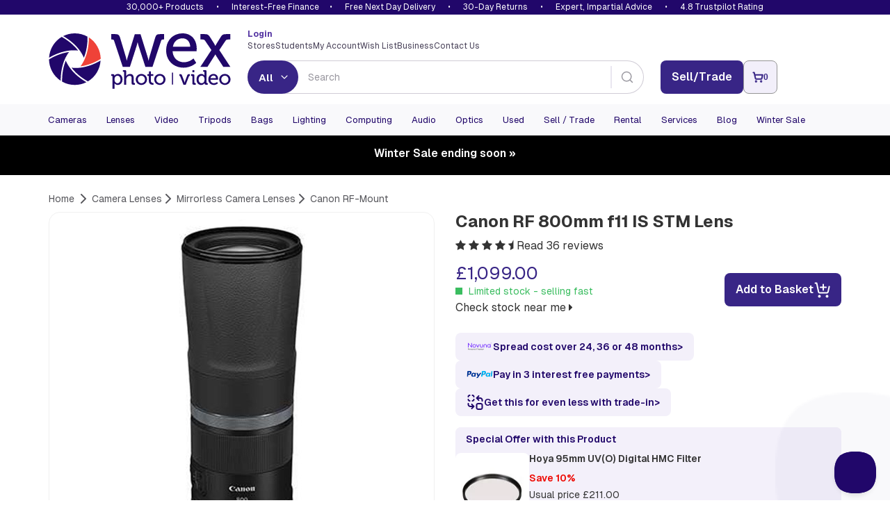

--- FILE ---
content_type: text/html; charset=utf-8
request_url: https://www.wexphotovideo.com/canon-rf-800mm-f11-is-stm-lens-1744943/
body_size: 20566
content:

<!doctype html>
<html lang="en-GB" ng-app="angularCart" data-version="83f8038b-2cc0-48e9-9549-91d9d1fa775a">
    <head>

    <link rel="preload" href="//cdn.optimizely.com/js/5132049628004352.js" as="script">
    <link rel="preconnect" href="//logx.optimizely.com">
        <script>
            window.optimizely = window.optimizely || [];

            window.optimizely.push({
                type: 'holdEvents'
            });

        </script>
    <script type="text/javascript" src="//cdn.optimizely.com/js/5132049628004352.js"></script>

        <meta charset="utf-8">
        <meta name="viewport" content="width=device-width, initial-scale=1.0">
        
    <script>
        const productImages = JSON.stringify(["https://www.wexphotovideo.com/globalassets/product-images/1744000/1744943.jpg?ver=637677297700000000","https://www.wexphotovideo.com/globalassets/product-images/1744000/1744943-2.jpg?ver=637298917470000000"]);
        const productVideos = "[]";
    </script>
    <script>

        window.CMS = {
            addToBasket: "Add to Basket",
            addedToBasket: "Added to Basket",
            itemAddedHeader: "added to basket",
            accessoriesHeader: "Recommended extras",
            basketText: "View Basket",
            continueShoppingText: "Continue Shopping",
            discountText: "Save",
            variationsLabel: "Variants",
            variationsLoading: "Loading...",
            variationsNothingToSelect: "Only configuration available",
            variationsSelectCTA: "Choose Variant",
            variationsModelTitle: "Select a configuration",
            variationsModelCta: "Use selected",
            bannerTemplate: "Save {value} with code {code} at checkout. Ends  {enddate}.",
            hasBanner: "False",
            product: {
                shout: "",
                title: "Canon RF 800mm f11 IS STM Lens",
                pageID: 934578,
                variantID: 934579,
                SKU: "1744943",
                basketPageURL: "https://www.wexphotovideo.com/basket-page/",
                isUsedProduct: false,
                isPartExAvailable : true,
                isDiscontinued: false,
                hideAddToWishlist: false,
                    wishlist: {
                        isInWishlist: false,
                    },
            },
            finance: {
                novunaText: "Spread cost over 24, 36 or 48 months",
                paypalText: "Pay in 3 interest free payments",
                paypalLink: "/help/payment/#paypal3"
            },
            usps: {
                tradein: {
                    text: "Get this for even less with trade-in",
                    link: "/trade-in/"
                },
                warranty: "Free twelve-month warranty",
                returns: "Hassle-free 30-day return policy",
                trust: "Most trusted camera retailer"
            }
        }
    </script>
    
        <link rel="preload" as="image" href="https://www.wexphotovideo.com/globalassets/product-images/1744000/1744943.jpg?ver=637677297700000000&width=500">


<title>Canon RF 800mm f11 IS STM Lens | Wex Photo Video</title>


<meta name="twitter:title" content="Canon RF 800mm f11 IS STM Lens | Wex Photo Video" />


<meta name="twitter:site" content="@wextweets" />

<meta name="twitter:creator" content="@wextweets" />

<link href="/static/style/stylebundle?v=QPY0Fb9Qz_lgrOwYi8hzV5ufr3cuUkT2Sr3DUWSOVps1" rel="stylesheet"/>

<!--[if IE 7]><link href="/static/style/ie7" rel="stylesheet"/>
<![endif]-->
<script src="/bundles/headscripts?v=dfIkqAhOgpBHu7eRBUTT8ZNajQoEXq_zX273F_L34XY1"></script>




    <script>
        var UnbxdSiteName = "prod-wexphotovideo12641621579820";
        var UnbxdApiKey = "b75cd508567ce3307238189e00592ae5";
    </script>
    <script src="//libraries.unbxdapi.com/ua-js/v1.0.0/uaLibrary.js" defer></script>
    <script src="/Static/Scripts/UnbxdAnalyticsTriggers2.js?ver=127" async></script>
<link rel="preload" href="//cs.iubenda.com/sync/2612372.js" as="script" />
<link rel="preload" href="//cdn.iubenda.com/cs/iubenda_cs.js" as="script" />


<!--[if LT IE 9]><script src="/bundles/html5shiv"></script>
<![endif]-->


        

        
        <meta property="og:title" content="Canon RF 800mm f11 IS STM Lens | Wex Photo Video"/>
        <meta property="og:site" content="Wex Photo Video"/>
        <meta property="og:url" content="https://www.wexphotovideo.com/canon-rf-800mm-f11-is-stm-lens-1744943/"/>
        <meta name="twitter:url" content="https://www.wexphotovideo.com/canon-rf-800mm-f11-is-stm-lens-1744943/"/>
            <meta property="og:image" content="https://www.wexphotovideo.com/globalassets/product-images/1744000/1744943.jpg?ver=637677297700000000"/>
            <meta name="twitter:image" content="https://www.wexphotovideo.com/globalassets/product-images/1744000/1744943.jpg?ver=637677297700000000"/>
            <meta property="fb:pages" content="279671355398081" /> 
        <meta name="twitter:card" content="product" />
    <link rel="canonical" href="https://www.wexphotovideo.com/canon-rf-800mm-f11-is-stm-lens-1744943/"/>


        
    <script type="text/javascript">var appInsights=window.appInsights||function(config){function t(config){i[config]=function(){var t=arguments;i.queue.push(function(){i[config].apply(i,t)})}}var i={config:config},u=document,e=window,o="script",s="AuthenticatedUserContext",h="start",c="stop",l="Track",a=l+"Event",v=l+"Page",r,f;setTimeout(function(){var t=u.createElement(o);t.src=config.url||"https://js.monitor.azure.com/scripts/a/ai.0.js";u.getElementsByTagName(o)[0].parentNode.appendChild(t)});try{i.cookie=u.cookie}catch(y){}for(i.queue=[],r=["Event","Exception","Metric","PageView","Trace","Dependency"];r.length;)t("track"+r.pop());return t("set"+s),t("clear"+s),t(h+a),t(c+a),t(h+v),t(c+v),t("flush"),config.disableExceptionTracking||(r="onerror",t("_"+r),f=e[r],e[r]=function(config,t,u,e,o){var s=f&&f(config,t,u,e,o);return s!==!0&&i["_"+r](config,t,u,e,o),s}),i}({instrumentationKey:"2e6f7eb3-55f4-4eed-afc9-5a5002ba6ce1",sdkExtension:"a"});window.appInsights=appInsights;appInsights.queue&&appInsights.queue.length===0&&appInsights.trackPageView();</script></head>
    <body ng-controller="cartCtrlr">

        <input type="hidden" id="UnbxdEnv" value="prod" />

        <!-- start general containers-->
        <div id="loader" data-loadinginprogress> </div>
        <a href="#alertboxMsg" id="alertbox"></a>
        <p class="alert alert-danger" id="alertboxMsg" style="display:none"></p>
        <!-- end general container-->
                <script type="text/javascript">
var dataLayerPage = [{
                        "contentTitle":"canon-rf-800mm-f11-is-stm-lens-1744943","contentType":"WexProduct","contentLinkId":934578,"language":"en-GB","actionName":"index","httpStatus":"200","visitorGroups":[],"currentMarket":"Default Market","currency":"GBP","productSKU":"1744943","parentSKU":"1744943","brand":"Canon","numberProductImages":2,"averageCustomerRating":4.56,"productPrice":"1099.00","stockStatus":"In Stock","discontinued":0,"manufacturerNumber":"3987C005AA","fortyEightHourDelivery":false,"ContentCreated":"18/01/2022","pageSubCategory":"Mirrorless Camera Lenses","pageCategory":"Camera Lenses","serverName":"Production_WN1MDWK0009ZZ","bannerData_bannerDataList":[],"userData_externalId":"a51dba03cf1a8e1600bb87ab9c20bbf95bcffdf1484c1261e892d47693cbf896","userData_clientIpAddress":"18.118.22.4","userData_clientUserAgent":"Mozilla/5.0 (Macintosh; Intel Mac OS X 10_15_7) AppleWebKit/537.36 (KHTML, like Gecko) Chrome/131.0.0.0 Safari/537.36; ClaudeBot/1.0; +claudebot@anthropic.com)","contentData_contentDataList":[{"contentData_contentId":"1744943","contentData_contentName":"canon-rf-800mm-f11-is-stm-lens-1744943","contentData_contentType":"product","contentData_contentCategory":"Canon RF-Mount","contentData_contentTopCategory":"canon-rf-mount","contentData_contentCommissionGroupCode":null,"contentData_deliveryCategory":null,"contentData_productGroup":"Canon RF-Mount","contentData_productBrand":"Canon","contentData_itemPrice":1099.00,"contentData_itemExVatPrice":0.0,"contentData_currency":"GBP","contentData_quantity":0.0}],"eventData_eventId":"vc202612642545194-140057dc-252e-4be0-8de7-a1ebbca1719a-1744943"
}];
                </script>
        <script>
            dataLayerSession = [{ 
  "visitorId": "59571369-4c29-4f9f-aca4-a268532f5ce0",
  "visitorExistingCustomer": "0",
  "visitorLoginState": "0",
  "openOrder": "0"
 }];

            
            function MergeRecursive(a, b) { for (var c in b) try { b[c].constructor == Object ? a[c] = MergeRecursive(a[c], b[c]) : a[c] = b[c] } catch (d) { a[c] = b[c] } return a } var dataLayer = [MergeRecursive(dataLayerPage[0], dataLayerSession[0])];
        </script>
<script>
//WEBE-1920
if (typeof dataLayerPage !== 'undefined' && dataLayerPage[0] && dataLayerPage[0].contentType) {
 const contentType = dataLayerPage?.[0]?.contentType ? String(dataLayerPage[0].contentType) : null;
  document.body.setAttribute('data-noibu-id', contentType.toLowerCase());
}
</script>

<script src="https://cdn.noibu.com/collect.js"></script>

<link rel="dns-prefetch" href="//google-analytics.com">
<link rel="dns-prefetch" href="//www.googletagmanager.com">

<script>(function(w,d,s,l,i){w[l]=w[l]||[];w[l].push({'gtm.start':
new Date().getTime(),event:'gtm.js'});var f=d.getElementsByTagName(s)[0],
j=d.createElement(s),dl=l!='dataLayer'?'&l='+l:'';j.async=true;j.src=
'https://www.googletagmanager.com/gtm.js?id='+i+dl;f.parentNode.insertBefore(j,f);
})(window,document,'script','dataLayer','GTM-T2R223');</script>
        
        




    <header>

    <div id="promise-wex" class="container-fluid no-side-padding hidden-xs">
        <div class="container no-side-padding inner">
                <p><a href="/shops/">30,000+ Products</a> &bull; <a class="finance" href="/interest-free-credit-offers/">Interest-Free Finance</a>&bull; <a href="/help/uk-delivery-information/">Free Next Day Delivery</a> &bull; <a href="/help/returns/">30-Day Returns</a> &bull; <a href="/help/customer-services/" rel="nofollow">Expert, Impartial Advice</a> &bull; <a href="/about-us/shop-ratings-reviews/">4.8 Trustpilot Rating</a></p>
        </div>
    </div>


        <div class="newHeaderContent container" id="header-row-1">
            <a class="newHeaderContent logo" href="https://www.wexphotovideo.com/" title="Wex Photo Video | Cameras, Lenses, Video and Accessories "><img src="/globalassets/aboutus/wex_logo_rgb.svg" alt="Wex Photo Video | Cameras, Lenses, Video and Accessories " width="262" height="80"></a>
            <div class="newHeaderContent middleSection">
                <div class="split">
                        <div class="loggedIn">
                            <a href="https://www.wexphotovideo.com/login/?returnUrl=/canon-rf-800mm-f11-is-stm-lens-1744943/">
                                <strong>
                                    Login
                                </strong>
                            </a>
                        </div>
                    <ul class="links">
<li><a href="/about-us/store-finder/">Stores</a></li>
<li><a href="/students/">Students</a></li>
<li><a href="/my-orders/"> My Account </a></li>
<li><a href="/my-orders/my-wish-list/">Wish List</a></li>
<li><a href="/about-us/business-solutions/">Business</a></li>
<li><a href="/help/customer-services/">Contact Us</a></li>
</ul>
<script type="text/javascript">// <![CDATA[
function allow360(){return false};
window.Unbxd = window.Unbxd || {};
// ]]></script>
<style>
.blog-sidebar-title {background-color: #1b838b;}

header #wexReactBanner {margin-top:0;}
#WexReactBanner div[class^='carouselContainer'] {display:none;}

/* undo 1280px font bump for nav - causes issues on Mac */
@media screen and (min-width: 1280px){
#main-navigation-3 .navbar-collapse .navbar-nav li a, #main-navigation-3 .navbar-collapse .navbar-nav li a:focus, #main-navigation-3 .navbar-collapse .navbar-nav li a:visited, #main-navigation-3 .navbar-collapse .navbar-nav li span.menuItem {
    font-size: 1.1em;
}
}

@media (max-width: 767px) {
    .largeCarousel .carousel-control {
        top:-12px;
    }
}

#main-navigation-3 .level-1 .view-sub-cats {
	right: 20px;
}

@font-face {

  font-family: "Geist";
  src: url("/static/font/Geist-Variable.woff2") format("woff2 supports variations"),
       url("/static/font/Geist-Variable.woff2") format("woff2-variations");
  font-weight: 100 1000;
}

/* DBAU-2356 */
.store-template .store-container .time {
    width: 100px;
}

/* WEBEX-31 set-up styles */
@media screen and (min-width: 768px) {
.nav>li.mobileNav {display:none;}
}

.mobileNav.WEBEX31LoggedIn,
.mobileNav.WEBEX31LoggedOut {display:none;}


</style>
                </div>
                <div class="split">
                    <div id="reactSearchContainer" class="search"></div>
                </div>
            </div>
            <div class="newHeaderContent endSection">
                <div class="contact-details">
                    
                </div>
<input id="removeCouponCodes" name="removeCouponCodes" type="hidden" value="true" />    <script>
        let miniBasketSettings = {

            basketURL: `https://www.wexphotovideo.com/basket-page/`,
            itemText: `Item`,
            itemsText: `Items`,
            moreItemsText: `More Items`,
            checkoutText: `Checkout`,
            totalText: `Total (Excl. Delivery)`,
            itemLimit: 5
        }
    </script>
    <div id="reactMiniBasket"></div>

            </div>
        </div>


        <div id="newly-cached-navbar" class="container-fluid no-side-padding">
    <div id="header-row-2">
        <nav id="main-navigation-3" class="navbar" role="navigation">
            <div class="container no-side-padding">
                <div>
                    <button class="pull-left navbar-toggle collapsed" type="button" data-target=".navbar-ex2-collapse" data-toggle="collapse">
                        <span class="sr-only">Toggle navigation</span>
                        <span class="icon-bar" data-mce-mark="1">&nbsp;</span>
                        <span class="icon-bar" data-mce-mark="1">&nbsp;</span>
                        <span class="icon-bar" data-mce-mark="1">&nbsp;</span>
                    </button>
                </div>

                <div class="collapse navbar-collapse navbar-ex2-collapse no-side-padding">
                    <ul class="nav navbar-nav level-1">
                            <li class="dropdown folding-block-toggle">
                                    <a class="dropdown-toggle" title="Cameras" href="https://www.wexphotovideo.com/digital-cameras/">Cameras</a>


                            </li>
                            <li class="dropdown folding-block-toggle">
                                    <a class="dropdown-toggle" title="Lenses" href="https://www.wexphotovideo.com/camera-lenses/">Lenses</a>


                            </li>
                            <li class="dropdown folding-block-toggle">
                                    <a class="dropdown-toggle" title="Video" href="https://www.wexphotovideo.com/video/">Video</a>


                            </li>
                            <li class="dropdown folding-block-toggle">
                                    <a class="dropdown-toggle" title="Tripods" href="https://www.wexphotovideo.com/tripods/">Tripods</a>


                            </li>
                            <li class="dropdown folding-block-toggle">
                                    <a class="dropdown-toggle" title="Bags" href="https://www.wexphotovideo.com/bags/">Bags</a>


                            </li>
                            <li class="dropdown folding-block-toggle">
                                    <a class="dropdown-toggle" title="Lighting" href="https://www.wexphotovideo.com/lighting-and-studio/">Lighting</a>


                            </li>
                            <li class="dropdown folding-block-toggle">
                                    <a class="dropdown-toggle" title="Computing" href="https://www.wexphotovideo.com/computing/">Computing</a>


                            </li>
                            <li class="dropdown folding-block-toggle">
                                    <a class="dropdown-toggle" title="Audio" href="https://www.wexphotovideo.com/sound-and-audio/">Audio</a>


                            </li>
                            <li class="dropdown folding-block-toggle">
                                    <a class="dropdown-toggle" title="Optics" href="https://www.wexphotovideo.com/astro-optics/">Optics</a>


                            </li>
                            <li class="dropdown folding-block-toggle">
                                    <a class="dropdown-toggle" title="Used" href="https://www.wexphotovideo.com/used/">Used</a>


                            </li>
                            <li class="dropdown folding-block-toggle services">
                                    <a class="dropdown-toggle" title="Sell / Trade" href="https://www.wexphotovideo.com/trade-in/">Sell / Trade</a>


                            </li>
                            <li class="dropdown folding-block-toggle services">
                                    <a class="dropdown-toggle" title="Rental" href="https://rental.wexphotovideo.com/?utm_content=navLink">Rental</a>


                            </li>
                            <li class="dropdown folding-block-toggle services">
                                    <a class="dropdown-toggle" title="Services" href="https://www.wexphotovideo.com/wex-photo-video-services/">Services</a>


                            </li>
                            <li class="dropdown folding-block-toggle services">
                                    <a class="dropdown-toggle" title="Blog" href="https://www.wexphotovideo.com/blog/">Blog</a>


                            </li>
                            <li class="dropdown folding-block-toggle">
                                    <a class="dropdown-toggle" title="Winter Sale" href="https://www.wexphotovideo.com/current-offers/">Winter Sale</a>


                            </li>
                            <li class="dropdown folding-block-toggle visible-xs help">
                                    <a class="dropdown-toggle" title="Store Finder" href="https://www.wexphotovideo.com/about-us/store-finder/">Store Finder</a>


                            </li>
                            <li class="dropdown folding-block-toggle deals visible-xs">
                                    <a class="dropdown-toggle" title="Students" href="https://www.wexphotovideo.com/students/">Students</a>


                            </li>
                            <li class="dropdown folding-block-toggle visible-xs myAccount">
                                    <a class="dropdown-toggle" title="My Account" href="https://www.wexphotovideo.com/my-orders/">My Account</a>


                            </li>
                            <li class="dropdown folding-block-toggle mobileNav WEBEX31LoggedIn">
                                    <a class="dropdown-toggle" title="My Account" href="https://www.wexphotovideo.com/my-orders/">My Account</a>


                            </li>
                            <li class="dropdown folding-block-toggle mobileNav WEBEX31LoggedOut">
                                    <a class="dropdown-toggle" title="My Account" href="https://www.wexphotovideo.com/my-orders/">My Account</a>


                            </li>
                            <li class="dropdown folding-block-toggle visible-xs help">
                                    <a class="dropdown-toggle" title="Wish List" href="https://www.wexphotovideo.com/my-orders/my-wish-list/">Wish List</a>


                            </li>
                            <li class="dropdown folding-block-toggle visible-xs help">
                                    <a class="dropdown-toggle" title="Business" href="https://www.wexphotovideo.com/about-us/business-solutions/">Business</a>


                            </li>
                            <li class="dropdown folding-block-toggle visible-xs help">
                                    <a class="dropdown-toggle" title="Contact Us" href="https://www.wexphotovideo.com/help/customer-services/">Contact Us</a>


                            </li>
                    </ul>
                </div>
            </div>
        </nav>
    </div>




        </div>


        <script>
            let TermsLimit = 5;
            let ProductsLimit = 6;

            if (window.innerWidth <= 767) {
                TermsLimit = 5;
                ProductsLimit = 6;
            }

            const CMSSearchConfig = {
                suggestedTermsLimit: TermsLimit,
				suggestedProductsLimit: ProductsLimit,
				useAlgoliaAutoSuggest: true,
				
                algolia : {
                    appId: 'C1EVKDF8ZJ',
                    apiKey: '07c4ecf5dcac1fc1f1ae3b98dd387d06',
					productIndex: 'prod_CatalogFeed',
					contentIndex: 'prod_ContentFeed',
                    catalogSchema: [{"FieldName":"spec_capacity_gb","MappedName":"Capacity GB","DataType":"decimal","MultiValue":false,"RenderConfig":{"type":"Numeric","buckets":10,"prefix":"£","suffix":""}},{"FieldName":"spec_max_load","MappedName":"Max Load","DataType":"decimal","MultiValue":false,"RenderConfig":{"type":"Numeric","buckets":10,"prefix":"£","suffix":""}},{"FieldName":"spec_max_load_kg","MappedName":"Max Load Kg","DataType":"int","MultiValue":false,"RenderConfig":{"type":"Numeric","buckets":10,"prefix":"£","suffix":""}},{"FieldName":"spec_weight","MappedName":"Weight","DataType":"decimal","MultiValue":false,"RenderConfig":{"type":"Numeric","buckets":10,"prefix":"£","suffix":""}},{"FieldName":"sellingprice","MappedName":"Price","DataType":"decimal","MultiValue":false,"RenderConfig":{"type":"Slider","prefix":"£","suffix":""}}],
                    collectionsName: 'Winter Sale'
                },
           }
        </script>
        <script src="/Scripts/js/navbar.js?v=83f8038b-2cc0-48e9-9549-91d9d1fa775a"></script>

        <script src="/Scripts/dist/reactHeader.js?v=83f8038b-2cc0-48e9-9549-91d9d1fa775a"></script>



        <div id="wexReactBanner"></div>
    </header>






        <div class="container" id="main-content-container" ng-controller="productDataCtrlr"  role="main" onclick="void(0)">
            





<script type="application/ld+json" id="productSchema-json" data-ng-init="getProductData(1744943, 934578)"></script>
<script>
        fetch(`/api/en-GB/jsonld/breadcrumb/catalog/934578`)
            .then(response => response.json())
            .then(structuredDataText => {
                const script = document.createElement("script");
                script.setAttribute("type", "application/ld+json");
                script.textContent = structuredDataText;
                document.head.appendChild(script);
            });
</script>

    <div class="row" id="product-breadcrumb">
        <div class="col-xs-12">
            <ol class="breadcrumb">
                <li><a href="https://www.wexphotovideo.com/"><span>Home</span></a> </li>


                <li><a href="https://www.wexphotovideo.com/camera-lenses/"><span>Camera Lenses</span></a></li><li><a href="https://www.wexphotovideo.com/compact-system-camera-lenses/"><span>Mirrorless Camera Lenses</span></a></li><li><a href="https://www.wexphotovideo.com/canon-rf-mount/"><span>Canon RF-Mount</span></a></li>
            </ol>
        </div>
    </div>

<div class="row" id="top-product-row">

    <div class="col-sm-6" id="react-product-image">

        <div id="product-image">

            <img srcset="https://www.wexphotovideo.com/globalassets/product-images/1744000/1744943.jpg?ver=637677297700000000&width=500 1x, https://www.wexphotovideo.com/globalassets/product-images/1744000/1744943.jpg?ver=637677297700000000&width=1000 2x" src="https://www.wexphotovideo.com/globalassets/product-images/1744000/1744943.jpg?ver=637677297700000000&width=500" width="500" height="500" id="main-product-image" alt="Canon RF 800mm f11 IS STM Lens" class="img-responsive">

        </div>

        <div class="wex-grey col-sm-6 no-side-padding">
            <div class="product-code">
                Product Code:<strong> 1744943</strong>
            </div>
        </div>
    </div>

    <div id="main-product-details" class="col-sm-6">

        <h1 class="h1">Canon RF 800mm f11 IS STM Lens</h1>

            <div id="review-meta">
                <span class="review-stars">
                            <i class="fa fa-star"></i>
                            <i class="fa fa-star"></i>
                            <i class="fa fa-star"></i>
                            <i class="fa fa-star"></i>
                                <i class="fa fa-star-half"></i>

                </span>

                <a class="read-reviews wex-text" data-toggle="tab" href="#product-tab-reviews" onclick="ShowTab('reviews');">
                    Read 36 reviews
                </a>
            </div>


    <div class="price-atb-wishlist block ">

        
    <div class="price-cta-delivery">
        
        
        <div class="priceCta">

                        <div id="main-product-price">
                                    <span class="price price-blue">&#163;1,099.00</span>






                            


    <span class="stock in-stock" id="stock-indicator">
        <i class="stock-icon in-stock"></i> Limited stock - selling fast

        <div id="stock-popup" class="stock-description-popup" style="display: none;">
            <span class="arrow-pointer">
                <img src="/Static/Images/icons/pointer.png" />
            </span>
            <div class="row bg">
                <div class="col-xs-12">
                    <p>This product is in stock and is available for immediate despatch.</p>
                </div>
            </div>
        </div>
    </span>


                                <div class="store-availability">
                                    <a href="https://www.wexphotovideo.com:443/custom-pages/check-stock-availability/?sku=1744943" rel="nofollow" class="fancyboxnomobile fancybox.iframe wex-text">
                                        Check stock near me 

                                        <i class="fa fa-caret-right"></i>
                                    </a>
                                </div>

                        </div>
                    <div id="product-page-cta-btns" class="">

        <div id="main-product-addtobasket">
            <script>
                let pageID = 934578;
                let variantID = 934579;
                let SKU = `1744943`;
                let basketPageURL = `https://www.wexphotovideo.com/basket-page/`;
            </script>
            <div id="wexReactAddToBasket"></div>
        </div>
                    </div>

        </div>



            <div id="main-product-stock" data-delivery="nextday">


<div class="order-time">
    <p></p>
    
    
</div>



            </div>



    </div>




    </div>
            <div id="react-product-content"></div>
                    <div id="product-gift" class="clearfix block " data-free="false" data-amount="189.900000000">
                            <span class="shout">Special Offer with this Product</span>
                            <div class="gift-content clearfix">
                                <img alt="Hoya 95mm UV(O) Digital HMC Filter" src="https://www.wexphotovideo.com/globalassets/product-images/3060000/3060913.jpg?ver=638028056720000000&amp;width=90" title="Hoya 95mm UV(O) Digital HMC Filter" width="90">
                                <div class="text-content">
                                    <a href="/hoya-95mm-uvo-digital-hmc-filter-3060913/" class="wex-text"><h4 class="h5">Hoya 95mm UV(O) Digital HMC Filter</h4></a>
                                                                            <span class="save">Save 10%</span>
                                                                            <span class="usual-price">Usual price &#163;211.00</span>
                                                                            <span class="offer-price">&#163;189.90</span>
                                    <div id="main-promotion" class="addtoorder checkbox pull-right">
                                        <input id="addtoorder" type="checkbox" name="1140631" value="TRUE" ><label for="addtoorder">Add to order</label>
                                    </div>
                                </div>
                            </div>
                    </div>
                <div id="second-product-offer">


                    

                    <div></div>
                    <div class="clearfix"></div>

                    
                </div>

    </div>

</div>


<script src="/Scripts/dist/product.js?v=83f8038b-2cc0-48e9-9549-91d9d1fa775a"></script>




<a id="ProductInfo"></a>

<div class="row" id="bottom-product-row">
    <div class="col-sm-9" id="product-tabs">

        <div id="tabcordion">
            <ul class="nav nav-tabs">
                <li id="productoverview" class="active "><a data-toggle="tab" data-target="#product-tab-overview" href="#product-tab-overview">Overview</a></li>
                <li class=""><a data-toggle="tab" href="#product-tab-spec" data-target="#product-tab-spec">Specification</a></li>
                        <li id="productreviews"><a data-toggle="tab" data-target="#product-tab-reviews" href="#product-tab-reviews">Reviews</a></li>
                        <li><a data-toggle="tab" id="askTab" href="#product-tab-ask" data-target="#product-tab-ask">Q&amp;A</a></li>
               
	            <li ng-show="accessoryCategories.length > 0 && accessoryCategories.$resolved" ng-cloak id="accessories"><a data-toggle="tab" href="#product-tab-accessories" data-target="#product-tab-accessories">Accessories</a></li>
               
                        <li id="finance"><a data-toggle="tab" href="#product-tab-finance" data-target="#product-tab-finance">Finance</a></li>
                <li class="hidden"><a data-toggle="tab" href="#product-tab-info" data-target="#product-tab-info">Upgrade Offers</a></li>
                        <li ng-cloak ng-show="ProductData.UsedProductDtos.length > 0 && ProductData.$resolved" class="highlight" id="usedProducts"><a data-toggle="tab" href="#product-tab-used" data-target="#product-tab-used">Used</a></li>
            </ul>

            <div class="tab-content">
                <!-- Condition tab -->
                <section class="tab-pane clearfix" id="product-tab-condition">

                    <a href="#" class="backtotop wex-btn-c">Back to top</a>
                </section>
                <!-- Overview tab -->
                <section class="tab-pane clearfix active" id="product-tab-overview">
                    
                    <div class="hidden-xs">
                        
                    </div>
                    <p>
                        Aimed mainly at enthusiasts who are looking for a door into super-telephoto lenses and who want to travel light, Canon&#39;s RF 800mm F11 IS STM Lens ticks every box. The compact and lightweight lens is designed specifically for use on Canon&#39;s R Series cameras such as the Canon R5. It has a huge 800mm focal range that is capable of capturing super-sharp and detailed photographs and video footage; all helped by the powerful 4-stop in-built image stabiliser. This lens also features Canon&#39;s diffractive optics technology which is how it&#39;s been possible to build such a lightweight and compact telephoto lens, whilst giving you controlled chromatic aberrations. 
                    </p>
                    <h2>Canon RF 800mm F11 IS STM Lens Key Features:</h2>
<ul>
<li>Aimed at enthusiasts wanting to travel light</li>
<li>Incredible Super-Telephoto Image Quality </li>
<li>A powerful 4-Stop In-Built Stabiliser </li>
<li>An STM motor for fast & quiet AF </li>
<li>Bladeless fixed f11 aperture </li>
<li>Pleasing and smooth bokeh</li>
<li>Super-sharp and detailed photos & videos</li>
<li>Lens Control Ring for quick setting changes</li>
<li>Compact and lightweight design</li>
<li>Just 28cm when stowed away</li>
</ul>

<h2>Expanded Canon RF 800mm F11 IS STM Lens Key Features:</h2>

<h3> Compatibility</h3> 
<p> This lens comes as part of the RF lens series, specifically developed for use with Canon's full frame EOS R mirrorless camera line up. This includes the:</p>
<ul>
<li><a href="/canon-eos-r5-digital-camera-body-1744939/" target="_blank">Canon EOS R5</a></li>
<li><a href="/canon-eos-r6-digital-camera-body-1744940/" target="_blank">Canon EOS R6</a></li>
<li><a href="/canon-eos-r-digital-camera-with-ef-adapter-1674433/" target="_blank">Canon EOS R </a> </li>
<li><a href="/canon-eos-rp-digital-camera-body-with-ef-adapter-1690758/" target="_blank">Canon EOS RP</a></li>
</ul>

<h3>Diffractive Optics Technology</h3>
<p>This 800mm, like its 600mm sibling, uses Canon's Diffractive Optics (DO) technology which is what allows this lens to comparatively lightweight and condensed and able to control chromatic aberrations. The advanced optical advantage of this lens and the RF mount's faster communication between lens and camera makes this an affordable step into super-telephoto lenses.</p> 

<h3>4-Stop Image Stabiliser </h3>
<p>The Canon RF 800mm F11 IS STM lens features an image stabiliser providing up to 4-stops of compensation. Combining this feature and Canon's high-speed RF communication allows you to use longer shutter speeds and exposures. It allows you to capture super-sharp images and video footage all whilst using the camera and lens handheld.</p>

<h2>What's in the box? </h2>
<ul>
<li>1 x Canon RF 800mm F11 IS STM Lens</li>
<li>1 x Lens Cap E-95</li>
<li>1 x Lens Dust Cap RF</li>
<li>1 x User Manual </li>
</ul>

<h2>Canon RF 800mm F11 IS STM Lens Sample Images:</h2>
<div class="embed-image">
<img class="img-responsive col-centered" alt="Sample Image" src="/globalassets/sample-images/canon/rf800/sample1.jpg" />
</div> 
<div class="embed-image">
<img class="img-responsive col-centered" alt="Sample Image" src="/globalassets/sample-images/canon/rf800/sample2.jpg" />
</div> 
<div class="embed-image">
<img class="img-responsive col-centered" alt="Sample Image" src="/globalassets/sample-images/canon/rf800/sample3.jpg" />
</div> 
 


                    <a href="#" class="backtotop wex-btn-c">Back to top</a>
                    
                </section>
                <!-- Specification -->
                <section class="tab-pane clearfix " id="product-tab-spec">
                    <p></p>
                    <h2>Product Specification</h2>
                        <table class="table table-striped">
                                <tr>
                                    <td class="spec">
                                        Autofocus Motor
                                    </td>
                                    <td class="spec-value">STM</td>
                                </tr>
                                <tr>
                                    <td class="spec">
                                        Filter Thread [mm]
                                    </td>
                                    <td class="spec-value">95</td>
                                </tr>
                                <tr>
                                    <td class="spec">
                                        Focal Length ~ Tele [mm]
                                    </td>
                                    <td class="spec-value">800.0</td>
                                </tr>
                                <tr>
                                    <td class="spec">
                                        Focal Length ~ Wide [mm]
                                    </td>
                                    <td class="spec-value">800.0</td>
                                </tr>
                                <tr>
                                    <td class="spec">
                                        Hood Model
                                    </td>
                                    <td class="spec-value">ET-101</td>
                                </tr>
                                <tr>
                                    <td class="spec">
                                        Included Accessories
                                    </td>
                                    <td class="spec-value">LENS CAP E-95, LENS DUST CAP RF, User Manual Kit</td>
                                </tr>
                                <tr>
                                    <td class="spec">
                                        Lens Elements
                                    </td>
                                    <td class="spec-value">11</td>
                                </tr>
                                <tr>
                                    <td class="spec">
                                        Lens Groups
                                    </td>
                                    <td class="spec-value">8</td>
                                </tr>
                                <tr>
                                    <td class="spec">
                                        Lens Mount
                                    </td>
                                    <td class="spec-value">Canon RF-Mount</td>
                                </tr>
                                <tr>
                                    <td class="spec">
                                        Lens Type
                                    </td>
                                    <td class="spec-value">Super Telephoto Prime</td>
                                </tr>
                                <tr>
                                    <td class="spec">
                                        Max Aperture ~ Tele
                                    </td>
                                    <td class="spec-value">11</td>
                                </tr>
                                <tr>
                                    <td class="spec">
                                        Max Aperture ~ Wide
                                    </td>
                                    <td class="spec-value">11</td>
                                </tr>
                                <tr>
                                    <td class="spec">
                                        Max Magnification
                                    </td>
                                    <td class="spec-value">0.14</td>
                                </tr>
                                <tr>
                                    <td class="spec">
                                        Maximum Format Size
                                    </td>
                                    <td class="spec-value">Full Frame</td>
                                </tr>
                                <tr>
                                    <td class="spec">
                                        Minimum Aperture
                                    </td>
                                    <td class="spec-value">11</td>
                                </tr>
                                <tr>
                                    <td class="spec">
                                        Minimum Focus Distance [m]
                                    </td>
                                    <td class="spec-value">6.00</td>
                                </tr>
                                <tr>
                                    <td class="spec">
                                        Mount
                                    </td>
                                    <td class="spec-value">Canon RF-Mount</td>
                                </tr>
                                <tr>
                                    <td class="spec">
                                        Size
                                    </td>
                                    <td class="spec-value">101.6 x 351.8</td>
                                </tr>
                                <tr>
                                    <td class="spec">
                                        Weight [g]
                                    </td>
                                    <td class="spec-value">1260.00</td>
                                </tr>


                        </table>

                    <a href="#" class="backtotop wex-btn-c">Back to top</a>
                </section>
                <!-- Customer Reviews -->
                        <section class="tab-pane clearfix" id="product-tab-reviews">
                            <div id="pr-reviewdisplay"></div>
                            <a href="#" class="backtotop wex-btn-c">Back to top</a>
                        </section>
                        <section class="tab-pane clearfix" id="product-tab-ask">
                            <div id="pr-questiondisplay"></div>
                            <a href="#" class="backtotop wex-btn-c">Back to top</a>
                        </section>
<script src='https://ui.powerreviews.com/stable/4.1/ui.js' async></script>
<script>
 window.pwr = window.pwr || function () {
  (pwr.q = pwr.q || []).push(arguments); 
 };
pwr("render", {
  api_key: '7601cd87-cad0-4e93-b529-8d44a4bae1af',
  locale: 'en_GB',
  merchant_group_id: '12858',
  merchant_id: '5661',
  page_id: '1744943',
  review_wrapper_url: 'https://www.wexphotovideo.com/write-a-review/?pr_page_id=1744943',
  enable_content_collection_modal: 'false',
  enable_front_end_iovation_validation: false,
  style_sheet: '//www.wexphotovideo.com/Static/Styles/product_reviews_override.css',
components: {
  ReviewDisplay: 'pr-reviewdisplay',
  QuestionDisplay: 'pr-questiondisplay'
 }
});
</script>

                <!-- Accessories -->
	                <section class="tab-pane clearfix" id="product-tab-accessories">
<div>


    <!-- Top links -->
    <div class="clearfix row hidden-xs" id="accessories-summary" ng-show="accessoryCategories.length > 0 && accessoryCategories.$resolved" ng-cloak>
        <ul class=" list-unstyled col-sm-12">
            <li class="col-sm-4" ng-repeat="item in accessoryCategories | orderBy:['DisplayName'] | unique: 'DisplayName'">
                <b><a ng-href="#{{item.ContentLinkId}}">{{item.DisplayName}}</a></b>
            </li>
        </ul>
    </div>
    <!-- /Top links -->
    <div class="product-accessory clearfix" ng-cloak id="accessories-detail" ng-repeat="item in accessoryCategories | orderBy:['DisplayName'] | unique: 'DisplayName'" ng-show="accessoryCategories.length > 0 && accessoryCategories.$resolved">

        <h3 id="{{item.ContentLinkId}}" class="block-heading">{{item.DisplayName}} for the Canon RF 800mm f11 IS STM Lens</h3>
        <!-- Accessories -->
        <div class="col-xs-12 col-sm-4 main-accessory" ng-class="{clear : $index%3==0 && $index!=0}" ng-repeat="accessory in item.Accessories">
            <!-- Product name -->
            <h4 class="h5 accessory-heading"><a ng-href="{{accessory.PageUrl}}">{{accessory.DisplayName}}</a></h4>

            <div class="accessory-middle">
                <!-- Product image -->
                <div class="clearfix accessory-image">
                    <img ng-src="{{accessory.ImageUrl}}?width=90" alt="{{accessory.DisplayName}}" title="{{accessory.DisplayName}}" class="img-responsive" />
                </div>
                <!-- Price and stock -->
                <div class="accessory-price-stock">
                    <span class="stock" ng-if="accessory.StockStatus == 7"><i class="stock-icon pre-order"></i> <span>Awaiting Stock</span> </span>
                    <span class="stock" ng-if="accessory.StockStatus == 8"><i class="stock-icon back-order"></i><span>Awaiting Stock </span></span>
                    <span class="stock" ng-if="accessory.StockStatus == 1"><i class="stock-icon in-stock"></i><span>In Stock</span></span>
                    <span class="stock" ng-if="accessory.StockStatus == 2"><i class="stock-icon low-stock"></i> <span>Low Stock </span></span>
                    <span class="stock" ng-if="accessory.StockStatus == 6"><i class="stock-icon special-order"></i><span>Special Order </span></span>
                    <span class="stock" ng-if="accessory.StockStatus == 4"><i class="stock-icon five-to-seven-days"></i> <span>Usually available in 5-7 days </span></span>
                    <span class="stock" ng-if="accessory.StockStatus == 10"><i class="stock-icon discontinued"></i><span>Discontinued </span></span>
                    <span class="stock" ng-if="accessory.StockStatus == 11"><i class="stock-icon used"></i><span>In Stock </span></span>
                    <span class="stock" ng-if="accessory.StockStatus == 5"><i class="stock-icon call-to-order"></i><span>Call To Order </span></span>
                    <span class="stock" ng-if="accessory.StockStatus == 3"><i class="stock-icon forty-eight-hour-delivery"></i><span>48 Hour Delivery</span></span>
                    <span class="stock" ng-if="accessory.StockStatus == 9"><i class="stock-icon out-of-stock"></i><span>Awaiting Stock</span></span>
                    <span class="accessory-price">{{accessory.Price}}</span>
                    <h5 class="small" ng-if="accessory.AccessoryUsed.UsedAvailable" > Available used <a style="display:inline-block;" class="wex-text" ng-href="{{accessory.AccessoryUsed.UsedStartingUrl}}"> from {{accessory.AccessoryUsed.UsedStartingPrice}}</a></h5>
                </div>
            </div>

            <!-- Add to basket -->
            <div class="accessory-addtobasket clearfix">
                <button class="wex-btn-a addtobasket" ng-show="accessory.StockStatus != 10" type="button" ng-click="addAccessoryToBasketWithPopup(accessory.ContentLinkId, 1)">Add to Basket <span><i class="fa fa-caret-right"></i></span></button>
                <div id="{{accessory.ContentLinkId}}" class="add-to-basket-popup-class" style="display: none;">
                    <span class="close-popup" ng-click="ToggleHidePopUpDiv(accessory.ContentLinkId);"><i class="fa fa-times-circle-o fa-lg"></i></span>
                    <p class="add-to-basket-prod-title">
                        <strong>
                            1x
                        </strong>
                        {{accessory.DisplayName}}
                    </p>
                    <p class="add-to-basket-prod-desc"></p>
                    <div class="clearfix">
                        <a class="pull-left continue-shopping" href="#" ng-click="show=0">
                            Continue Shopping
                        </a>
                        <a class="wex-btn-a pull-right" href="https://www.wexphotovideo.com/basket-page/">
                            Go to Checkout
                            <span><i class="fa fa-caret-right"></i></span>
                        </a>
                    </div>
                </div>
            </div>
        </div>
    </div>

    <div id="accessories-loader" class="loading-indicator" ng-show="!accessoryCategories.$resolved">
        <i class="fa fa-refresh"></i>
    </div>

    <div class="product-accessory" id="no-accessories" ng-show="accessoryCategories.length <= 0 && accessoryCategories.$resolved">
        No Accessories
    </div>
</div>

		                <a href="#" class="backtotop wex-btn-c">Back to top</a>
	                </section>

               
                <!-- Finance -->
                    <section class="tab-pane clearfix" id="product-tab-finance">
                        <style>
.bnpl {
background-color: #dfebf0;
}
.ib {
background-color: #dadddf;
}
</style>
<div class="hidden">BPF Content</div>
<div class="">
<h2>Your flexible credit options available</h2>
<div class="row">
<div class="col-xs-12 col-sm-6 block">
<div class="ib finance-eligibility col-centered">
<h3 class="no-top-margin">Interest Bearing</h3>
with a choice of repayment plans over 24 or 36 months 13.9% APR (representative)<br /><button class="wex-btn-d ib-btn">Find out more &raquo;</button></div>
</div>
<div class="col-xs-12 col-sm-6 block">
<div class="bnpl finance-eligibility col-centered">
<h3 class="no-top-margin">Buy now pay later</h3>
36 month loan with a six month deferral period, 18.9% APR (representative)<br /><button class="wex-btn-d bnpl-btn">Find out more &raquo;</button></div>
</div>
</div>
<br />
<div class="bordered-content ib-content">
<h4 class="h4">Interest Bearing Finance</h4>
<p>This option comprises term loan with a choice of repayment plans over:</p>
<ul>
<li>24 months</li>
<li>36 months</li>
</ul>
<p>The balance of the finance agreement is payable directly to Novuna Consumer Finance in equal monthly instalments by monthly direct debit. The direct debit payments will commence at the end of the first month following receipt of your goods. The interest rate charged is 13.9% APR (representative). Late payment and early repayment penalties apply; full details of these will be provided in the loan agreement pack.</p>
<p>For customers based in the Channel Island, please call us to apply for finance</p>
<table class="table wex-table-alt" style="width: 579px;">
<tbody>
<tr>
<th class="shade" style="width: 119.172px;">&nbsp;</th>
<th class="shade" style="width: 219.109px;"><strong>24 Months&nbsp;</strong></th>
<th class="shade" style="width: 219.109px;"><strong>36 Months&nbsp;</strong></th>
</tr>
<tr>
<td class="shade" style="width: 119.172px;"><strong>Cash price</strong></td>
<td style="width: 219.109px;">&nbsp;£1,099.00</td>
<td style="width: 219.109px;">&nbsp;£1,099.00</td>
</tr>
<tr>
<td class="shade" style="width: 119.172px;"><strong>Deposit</strong></td>
<td style="width: 219.109px;">&pound;0.00</td>
<td style="width: 219.109px;">&pound;0.00</td>
</tr>
<tr>
<td class="shade" style="width: 119.172px;"><strong>Loan Amount</strong></td>
<td style="width: 219.109px;">£1,099.00</td>
<td style="width: 219.109px;">£1,099.00</td>
</tr>
<tr>
<td class="shade" style="width: 119.172px;"><strong>Monthly Instalment</strong></td>
<td style="width: 219.109px;">23 x £52.29</td>
<td style="width: 219.109px;">35 x £37.07</td>
</tr>
<tr>
<td class="shade" style="width: 119.172px;"><strong>Final Instalment</strong></td>
<td style="width: 219.109px;">£52.29</td>
<td style="width: 219.109px;">£37.07</td>
</tr>
<tr>
<td class="shade" style="width: 119.172px;"><strong>Total Amount Repayable</strong></td>
<td style="width: 219.109px;">£1,254.96</td>
<td style="width: 219.109px;">£1,334.52</td>
</tr>
<tr>
<td class="shade" style="width: 119.172px;"><strong>Representative</strong></td>
<td style="width: 219.109px;"><strong>13.9% APR</strong></td>
<td style="width: 219.109px;"><strong>13.9% APR</strong></td>
</tr>
</tbody>
</table>
</div>
<div class="bordered-content bnpl-content">
<h4 class="h4">Buy now pay later</h4>
<p>The Buy Now Pay Later option comprises a 36 month loan following a six month deferral period.</p>
<p>During the six-month deferral period, it is possible to pay off the loan, either by way of a lump sum or in smaller amounts. If the loan is partially repaid within six months, the remaining interest will be adjusted to reflect the new balance. If the loan is fully repaid within the six-month deferral period, then no interest is payable, however, a &pound;29 early settlement fee is payable in respect of repayments within these six months.</p>
<p>Following the six-month deferral period, Novuna Personal Finance will initiate a monthly direct debit payment for the remaining duration of the loan. Interest will be charged at a rate of 18.9% APR (representative) on outstanding balances (backdated to the first date of the loan). Novuna Personal Finance will send a reminder letter approximately one month before the six-month deferral period is due to elapse.</p>
<p>For customers based in the Channel Island, please call us to apply for finance</p>
<table class="table wex-table-alt">
<tbody>
<tr>
<th class="shade">&nbsp;</th>
<th class="shade">Balance settled in full within the six month deferral period</th>
<th class="shade">Balance NOT settled in full within the six month deferral period</th>
</tr>
<tr>
<td class="shade"><strong>Cash price</strong></td>
<td>&pound;300</td>
<td>&pound;300</td>
</tr>
<tr>
<td class="shade"><strong>Deposit</strong></td>
<td>&pound;0</td>
<td>&pound;0</td>
</tr>
<tr>
<td class="shade"><strong>Loan Amount</strong></td>
<td>&pound;300</td>
<td>&pound;300</td>
</tr>
<tr>
<td class="shade"><strong>Settlement fee</strong></td>
<td>&pound;29</td>
<td>&pound;0</td>
</tr>
<tr>
<td class="shade"><strong>Settlement payment</strong></td>
<td>&pound;329</td>
<td>-</td>
</tr>
<tr>
<td class="shade"><strong>Monthly Instalment</strong></td>
<td>-</td>
<td>36 x &pound;11.57</td>
</tr>
<tr>
<td class="shade"><strong>Total Amount Repayable</strong></td>
<td>&pound;329</td>
<td>&pound;416.52</td>
</tr>
<tr>
<td class="shade"><strong>Representative</strong></td>
<td><strong>18.9% APR</strong></td>
<td><strong>18.9% APR</strong></td>
</tr>
</tbody>
</table>
</div>
<br /><br />
<p><button class="wex-btn-c finance-faq-button">Finance FAQs</button></p>
<div class="bordered-content finance-faq" style="display: none;">
<h3 class="no-margin-top">Are you eligible for finance?</h3>
<p>In order to apply you must fulfill the following criteria:</p>
<ul>
<li>Be at least 18 years old</li>
<li>Be in full-time work (16 hours or more a week), retired, or in receipt of disability allowance</li>
<li>Earn at least &pound;6,000 a year</li>
<li>Have been a UK resident for three years or more</li>
<li>Have a mobile phone number</li>
<li>Have an email address</li>
<li>Have a UK bank account from which Direct Debits can be taken</li>
<li>Have no outstanding County Court Judgements (CCJs)</li>
</ul>
<p>Note: All applicants will be subject to a credit reference check by the lender.</p>
<p class="small-print">Credit is subject to application and status. Warehouse Express Ltd trading as Wex Photo Video act as credit broker and not the lender. Novuna Consumer Finance act as the lender.</p>
<h4>How does it work?</h4>
<p>Where a qualifying product is added to your basket, the full value of your basket, including any accessories purchases, will be eligible for interest free credit. This is subject to the value of the additional products not exceeding the value of the qualifying product. No deposit is required and payments will be collected by direct debit in monthly instalments, the first instalment being collected 30 days after shipment of the product.</p>
<h4>What will I receive from the finance provider (lender)?</h4>
<p>Novuna Consumer Finance will send a loan agreement pack approximately four weeks after delivery of the goods, confirming that the account has been activated and, from this point, it is possible to make repayments against the loan.</p>
<p>For further information on how our finance product work, see our <a href="/help/payment/finance/">Finance help</a> section.</p>
</div>
</div>
<script>
$(".ib-content,.bnpl-content").hide();
$(".ib-btn").on('click', function(){$('.ib-content').show();$('.bnpl-content').hide();})
$(".bnpl-btn").on('click', function(){$('.bnpl-content').show();$('.ib-content').hide();})
$(".finance-faq-button").on('click', function(){$('.finance-faq').toggle();})
</script>
                        <a href="#" class="backtotop wex-btn-c">Back to top</a>
                    </section>


                <!-- Info -->
                <section class="tab-pane clearfix" id="product-tab-info">
                    
                    <a href="#" class="backtotop wex-btn-c">Back to top</a>
                </section>
                        <!-- Used -->
                        <section class="tab-pane clearfix" id="product-tab-used">


<div class="bundle-product clearfix" ng-repeat="item in ProductData.UsedProductDtos" ng-cloak ng-show="ProductData.UsedProductDtos.length > 0 && ProductData.$resolved">
    <h3 class="block-heading" id="product-tab-used-{{item.ConditionCode | anchorSafe}}">{{item.ConditionName}}</h3>
    <p ng-bind-html="item.ConditionDescription"></p>

    <div class="bundle-product clearfix" ng-repeat="usedProd in item.UsedProductDtos">
        <div class="bundle-img hidden-xs">
            <img ng-src="{{usedProd.ImageUrl}}?width=100" title="{{usedProd.DisplayName}}" alt="{{usedProd.DisplayName}}" class="img-responsive" />
        </div>
        <div class="text-content">
            <h3>
                <a ng-href="{{usedProd.PageUrl}}">{{usedProd.DisplayName}}</a>
            </h3>

            <div class="used-product-desc" ng-bind-html="usedProd.ConditionReport">

            </div>
            <span class="stock" ng-if="usedProd.StockStatus == 11"><i class="stock-icon used"></i><span>In Stock </span></span>
            <span class="stock" ng-if="usedProd.StockStatus == 1"><i class="stock-icon in-stock"></i><span>In Stock </span></span>

            <div class="bundle-addtobasket">
                <span class="bundle-price">{{usedProd.Price}}</span>
                <div id="{{usedProd.ContentLinkId}}" class="add-to-basket-popup-class" style="display: none;">
                    <span class="close-popup" ng-click="ToggleHidePopUpDiv(usedProd.ContentLinkId);"><i class="fa fa-times-circle-o fa-lg"></i></span>

                    <p class="add-to-basket-prod-title">
                        <strong>
                            1x
                        </strong>
                        {{usedProd.DisplayName}}
                    </p>
                    <p class="add-to-basket-prod-desc"></p>
                    <div class="clearfix">
                        <a class="pull-left continue-shopping" href="#" ng-click="show=0">
                            Continue Shopping
                        </a>
                        <a class="wex-btn-a pull-right" href="https://www.wexphotovideo.com/basket-page/">
                            Go to Checkout
                            <span><i class="fa fa-caret-right"></i></span>
                        </a>
                    </div>
                </div>
                <button type="button" class="wex-btn-a" ng-show="usedProd.StockStatus != 10" ng-click="checkIfCanAddToBasketPromotion(usedProd.ContentLinkId, 1);">Add to Basket<span><i class="fa fa-caret-right"></i></span></button>
            </div>
        </div>
    </div>

    <div class="product-accessory" id="no-used" ng-show="ProductData.UsedProductDtos.length <= 0 && ProductData.$resolved" ng-cloak>
        No Used Products
    </div>
</div>

                            <a href="#" class="backtotop wex-btn-c">Back to top</a>
                        </section>

            </div>
        </div>

            <span class="wex-grey col-sm-3 no-side-padding">
                Product Code:<strong> 1744943-wex</strong>
            </span>
            <span class="wex-grey col-sm-4">
                Manufacturers Part Number:<strong> 3987C005AA</strong>
            </span>
                    <span class="wex-red col-sm-5 text-right no-side-padding"><strong><a class="GotAQuestion" href="#product-tab-ask" onclick="ShowTab('ask'); return false">Got a question? Get it answered...</a></strong></span>
    </div>
	    <div class="col-sm-3 hidden-xs" id="product-sidebar">
		    <div class="row">
			    <div class="col-sm-12">
				    <div id="reactPromotionSidebar"></div>
			    </div>
		    </div>
	    </div> 
	    <script>
            let promotions = `[{"PromotionId":876247,"PromotionName":"Filter 95mm WBW","AdditionalContent":null,"ImageUrl":"https://www.wexphotovideo.com/globalassets/product-images/1552000/1552885.jpg?ver=636396855657330000","TargetEntryCode":"1552885-wex","TargetDisplayName":"Kenko 95mm MC UV Filter","UsualPrice":{"Money":{"Amount":149.000000000,"Currency":"GBP"}},"OfferPrice":{"Money":{"Amount":134.100000000,"Currency":"GBP"}},"SavingTeaser":"10%","IsFree":false,"DisplayGroup":2,"IsGift":false,"TargetIsNotSku":false,"Ranking":14.900000000,"ContentLinkId":463865,"TargetUrl":"463864__CatalogContent","BasketPageUrl":"https://www.wexphotovideo.com/basket-page/","TargetPageUrl":"https://www.wexphotovideo.com/kenko-95mm-mc-uv-filter-1552885/"},{"PromotionId":876247,"PromotionName":"Filter 95mm WBW","AdditionalContent":null,"ImageUrl":"https://www.wexphotovideo.com/globalassets/product-images/1562000/1562654.jpg?ver=636096359984400000","TargetEntryCode":"1562654-wex","TargetDisplayName":"Sigma 95mm WR UV Filter","UsualPrice":{"Money":{"Amount":119.000000000,"Currency":"GBP"}},"OfferPrice":{"Money":{"Amount":107.100000000,"Currency":"GBP"}},"SavingTeaser":"10%","IsFree":false,"DisplayGroup":2,"IsGift":false,"TargetIsNotSku":false,"Ranking":11.900000000,"ContentLinkId":802195,"TargetUrl":"802193__CatalogContent","BasketPageUrl":"https://www.wexphotovideo.com/basket-page/","TargetPageUrl":"https://www.wexphotovideo.com/sigma-95mm-wr-uv-filter-1562654/"},{"PromotionId":876247,"PromotionName":"Filter 95mm WBW","AdditionalContent":null,"ImageUrl":"https://www.wexphotovideo.com/globalassets/product-images/1562000/1562641.jpg?ver=636096359686270000","TargetEntryCode":"1562641-wex","TargetDisplayName":"Sigma 95mm WR Protector Filter","UsualPrice":{"Money":{"Amount":109.000000000,"Currency":"GBP"}},"OfferPrice":{"Money":{"Amount":98.100000000,"Currency":"GBP"}},"SavingTeaser":"10%","IsFree":false,"DisplayGroup":2,"IsGift":false,"TargetIsNotSku":false,"Ranking":10.900000000,"ContentLinkId":514999,"TargetUrl":"514998__CatalogContent","BasketPageUrl":"https://www.wexphotovideo.com/basket-page/","TargetPageUrl":"https://www.wexphotovideo.com/sigma-95mm-wr-protector-filter-1562641/"},{"PromotionId":876247,"PromotionName":"Filter 95mm WBW","AdditionalContent":null,"ImageUrl":"https://www.wexphotovideo.com/globalassets/product-images/1591000/1591885.jpg?ver=636396867064870000","TargetEntryCode":"1591885-wex","TargetDisplayName":"Kenko 95mm Digital MC Protector","UsualPrice":{"Money":{"Amount":109.000000000,"Currency":"GBP"}},"OfferPrice":{"Money":{"Amount":98.100000000,"Currency":"GBP"}},"SavingTeaser":"10%","IsFree":false,"DisplayGroup":2,"IsGift":false,"TargetIsNotSku":false,"Ranking":10.900000000,"ContentLinkId":548697,"TargetUrl":"548696__CatalogContent","BasketPageUrl":"https://www.wexphotovideo.com/basket-page/","TargetPageUrl":"https://www.wexphotovideo.com/kenko-95mm-digital-mc-protector-1591885/"},{"PromotionId":876247,"PromotionName":"Filter 95mm WBW","AdditionalContent":null,"ImageUrl":"https://www.wexphotovideo.com/globalassets/product-images/1562000/1562628.jpg?ver=636096359379530000","TargetEntryCode":"1562628-wex","TargetDisplayName":"Sigma 95mm Protector Filter","UsualPrice":{"Money":{"Amount":79.000000000,"Currency":"GBP"}},"OfferPrice":{"Money":{"Amount":71.100000000,"Currency":"GBP"}},"SavingTeaser":"10%","IsFree":false,"DisplayGroup":2,"IsGift":false,"TargetIsNotSku":false,"Ranking":7.900000000,"ContentLinkId":514973,"TargetUrl":"514972__CatalogContent","BasketPageUrl":"https://www.wexphotovideo.com/basket-page/","TargetPageUrl":"https://www.wexphotovideo.com/sigma-95mm-protector-filter-1562628/"},{"PromotionId":876247,"PromotionName":"Filter 95mm WBW","AdditionalContent":null,"ImageUrl":"https://www.wexphotovideo.com/globalassets/product-images/1570000/1570000.jpg?ver=636016619881100000","TargetEntryCode":"1570000-wex","TargetDisplayName":"Lee SW150 95mm Screw-in Lens Adapter","UsualPrice":{"Money":{"Amount":76.000000000,"Currency":"GBP"}},"OfferPrice":{"Money":{"Amount":68.400000000,"Currency":"GBP"}},"SavingTeaser":"10%","IsFree":false,"DisplayGroup":2,"IsGift":false,"TargetIsNotSku":false,"Ranking":7.600000000,"ContentLinkId":506395,"TargetUrl":"506394__CatalogContent","BasketPageUrl":"https://www.wexphotovideo.com/basket-page/","TargetPageUrl":"https://www.wexphotovideo.com/lee-sw150-95mm-screw-in-lens-adapter-1570000/"}]`;
            let promotionCMS = {
                headingText: "Promotions",
                subHeadingText: "These exclusive discounts are available with this product:",
                savingText: "Save",
                usualPriceText: "Usual price",
                addToOrderText: "Add to order"
            }
        </script>
<script src="/Scripts/dist/reactPromotionSidebar.js?v=83f8038b-2cc0-48e9-9549-91d9d1fa775a"></script>
</div>

    <script>
            addProductToCookie("RecentlyViewed", "934579");
    </script>










        </div>

        <div class="container" id="main-recent-container">



<script>
    window.recentlyViewed = {
        heading: "Pick up where you left off",
        loadingText: "Fetching details...",
        noProducts: "No products to show",
        addToWishlist: "Add to Wishlist",
        addedToWishlist: "Item added to your wishlist",
        discontinued: "Discontinued"
    }
</script>


    <div id="reactRecentProducts"></div>


<script src="/Scripts/dist/recentProducts.js?v=83f8038b-2cc0-48e9-9549-91d9d1fa775a"></script>



        </div>

    <footer class="version-2">
        <div class="newsletter">
            <div class="container newsletter">
                <div class="socialMedia col-sm-8"><a class="twitter" title="Follow us on Twitter" href="https://twitter.com/WexTweets" target="_blank" rel="noopener">Twitter</a> <a class="facebook" title="Like us on Facebook" href="https://www.facebook.com/wexphotovideo" target="_blank" rel="noopener">Facebook</a> <a class="youtube" title="Checkout our videos on YouTube" href="http://www.youtube.com/user/WarehouseExpressWEX" target="_blank" rel="noopener">YouTube</a> <a class="instagram" title="Check out our Instagram" href="https://instagram.com/wexphotovideo/" target="_blank" rel="noopener">Instagram</a> <a class="tiktok" title="&rdquo;Join" href="https://www.tiktok.com/@wexphotovideo_official/" target="_blank" rel="noopener">TikTok</a></div>
                <div class="col-sm-4">
                    

<form name="68b0d8f4-9a81-44c0-84c7-7869ede6221c" id="68b0d8f4-9a81-44c0-84c7-7869ede6221c" ng-submit="subscribe('68b0d8f4-9a81-44c0-84c7-7869ede6221c')" ng-controller="NewsletterCtrlr" class="form-horizontal ng-pristine ng-valid" novalidate="novalidate">
    <input id="antiForgeryToken" data-ng-model="antiForgeryToken" type="hidden" data-ng-init="antiForgeryToken='osFZHzLO3pASjaa7ICNDjTIfVh7XfqKPYtFsRMxRlhLWCExZTLduyc8hYFT-gFSnwV6TP2cpY1jXXXznyNV5FbLc7p1LFiuW5dEr7RsL5sE1:eF_p0vsiMmTsRfQCmQ8Tq5xM7GIPEsD2z_YBWxjBEcTUTAUwO4v48HvWLSHCuKpCWWFAhfaJUfjW2Z0hKaP1pYCR4yEdLmdZtXY61Ixz7yE1'" />
    <input id="reCaptchaToken" ng-model="reCaptchaToken" type="hidden" />
    <div id="recaptcha" class="g-recaptcha"
         data-sitekey="6LflTxIaAAAAAIJEStX2hkslOZrCyLlA_qcO7VR5"
         data-callback='onSubmit' data-size="invisible" data-action="NewsletterSubscribe"></div>
    <div class="input-group" ng-hide="outcome.$resolved">
        <input autocomplete="on" class="form-control" data-val="true" data-val-email="Please enter a valid email address" data-val-email-pattern="^((([a-z]|\d|[!#\$%&amp;&#39;\*\+\-\/=\?\^_`{\|}~]|[\u00A0-\uD7FF\uF900-\uFDCF\uFDF0-\uFFEF])+(\.([a-z]|\d|[!#\$%&amp;&#39;\*\+\-\/=\?\^_`{\|}~]|[\u00A0-\uD7FF\uF900-\uFDCF\uFDF0-\uFFEF])+)*)|((\x22)((((\x20|\x09)*(\x0d\x0a))?(\x20|\x09)+)?(([\x01-\x08\x0b\x0c\x0e-\x1f\x7f]|\x21|[\x23-\x5b]|[\x5d-\x7e]|[\u00A0-\uD7FF\uF900-\uFDCF\uFDF0-\uFFEF])|(\\([\x01-\x09\x0b\x0c\x0d-\x7f]|[\u00A0-\uD7FF\uF900-\uFDCF\uFDF0-\uFFEF]))))*(((\x20|\x09)*(\x0d\x0a))?(\x20|\x09)+)?(\x22)))@((([a-z]|\d|[\u00A0-\uD7FF\uF900-\uFDCF\uFDF0-\uFFEF])|(([a-z]|\d|[\u00A0-\uD7FF\uF900-\uFDCF\uFDF0-\uFFEF])([a-z]|\d|-|\.|_|~|[\u00A0-\uD7FF\uF900-\uFDCF\uFDF0-\uFFEF])*([a-z]|\d|[\u00A0-\uD7FF\uF900-\uFDCF\uFDF0-\uFFEF])))\.)+(([a-z]|[\u00A0-\uD7FF\uF900-\uFDCF\uFDF0-\uFFEF])|(([a-z]|[\u00A0-\uD7FF\uF900-\uFDCF\uFDF0-\uFFEF])([a-z]|\d|-|\.|_|~|[\u00A0-\uD7FF\uF900-\uFDCF\uFDF0-\uFFEF])*([a-z]|[\u00A0-\uD7FF\uF900-\uFDCF\uFDF0-\uFFEF])))\.?$" data-val-required="Please enter your email address" id="emailAddress" maxlength="80" name="EmailAddress" ng-disabled="isDisabled" ng-model="emailAddress" placeholder="Sign up to our newsletter" required="required" tabIndex="0" type="text" value="" />
        <span class=" input-group-btn">
            <button type="submit" ng-disabled="isDisabled" class="wex-btn-sm-green newsletteroutput">
                <span class="sr-only">Sign-up</span> <i class="fa fa-caret-right"></i>
            </button>
        </span>
    </div>
    <span class="field-validation-valid 68b0d8f4-9a81-44c0-84c7-7869ede6221c" data-valmsg-for="EmailAddress" data-valmsg-replace="true"></span>
    <div class="input-group outcome-success" ng-show="outcome.Value == true && outcome.$resolved" ng-cloak>
        Thank you for subscribing.
    </div>
    <div class="input-group outcome-fail" ng-show="outcome.Value == false && outcome.$resolved" ng-cloak>
        Sorry, we couldn&#39;t subscribe you. Please try again later. 
    </div>
</form>
<script>
</script>
<script src="https://www.google.com/recaptcha/api.js?render=6LflTxIaAAAAAIJEStX2hkslOZrCyLlA_qcO7VR5"></script>
<script>
    function onLoad() {
        grecaptcha.ready(function () {
            grecaptcha.execute('6LflTxIaAAAAAIJEStX2hkslOZrCyLlA_qcO7VR5', {action: 'NewsletterSubscribe'}).then(function (token) {
                let scope = angular.element("#68b0d8f4-9a81-44c0-84c7-7869ede6221c").scope();
                scope.reCaptchaToken = token;
            });
        });
    };
    onLoad();
</script>
<div class="tmspslot" style="width: 0px; min-height: 0px;" data-k="hisa76a" data-slid="edc" data-p="1"><!-- h --></div>
                </div>
            </div>
        </div>

<div class="container">
    <div class="row" id="footerTop">
        <div class="visible-xs no-side-padding">
            <!-- Mobile only footer nav -->
<div class="col-xs-12 visible-xs">
<div class="mobile-footer-navigation row">
<ul class="list-unstyled col-xs-12 hidden-sm">
<li><a href="/"> Home</a></li>
<li><a href="/help/customer-services/"> Contact us</a></li>
<li><a href="/most-popular-cameras/">Popular Cameras</a></li>
<li><a href="/about-us/store-finder/"> Store Finder </a></li>
<li><a href="/my-orders/"> My Account</a></li>
<li><a href="/about-us/"> About Us </a></li>
<li><a href="/trade-in/"> Trade-in </a></li>
<li><a href="https://www.fixationuk.com/repair-services/?ref=wex"> Repair </a></li>
<li><a href="https://rental.wexphotovideo.com/"> Rental </a></li>
<li><a href="/help/site-security-privacy-cookie-information/"> Privacy / Cookies </a></li>
<li><a href="/help/"> Help</a></li>
<li><a href="#helpcode">Generate Help Code</a></li>
<li><a href="/help/terms-and-conditions/"> Terms &amp; Conditions</a></li>
<li><a href="/about-us/modern-slavery/">Modern Slavery Statement</a></li>
<li><a href="/latest-products/">Latest Products</a></li>
</ul>
</div>
</div>
                    
        </div>
        <div class="col-sm-10 col-sm-push-1">
            <div class="footerNav hidden-xs row">
<div class="col-sm-2 second-nav">
<ul class="list-unstyled">
<li>
<h6 class="h5 no-top-margin">Navigation</h6>
</li>
<li><a href="/">Home</a></li>
<li><a href="/my-orders/">My Account</a></li>
<li><a href="/blog/buying-guides/">Advice</a></li>
<li><a href="mailto:sales@wex.co.uk?subject=New%20Site%20Feedback">Feedback</a></li>
<li><a href="/most-popular-cameras/">Popular Cameras</a></li>
<li><a title="Discontinued Cameras" href="/discontinued-cameras/">Discontinued Cameras</a></li>
<li><a href="/latest-products/">Latest Products</a></li>
</ul>
</div>
<div class="col-sm-2 second-nav">
<ul class="list-unstyled">
<li>
<h6 class="h5 no-top-margin"><a href="/help/">Help</a></h6>
</li>
<li><a href="/about-us/"> About Us</a></li>
<li><a href="/help/customer-services/">Contact Us</a></li>
<li><a title="Delivery Information" href="/help/uk-delivery-information/">Delivery Info</a></li>
<li><a href="/help/returns/">Returns</a></li>
<li><a href="/help/payment/">Payment Options</a></li>
<li><a href="/about-us/store-finder/">Store Finder</a></li>
<li><a href="/about-us/careers/">Careers</a></li>
<li><a href="#helpcode">Generate Help Code</a></li>
</ul>
</div>
<div class="col-sm-2 second-nav">
<ul class="list-unstyled">
<li>
<h6 class="h5 no-top-margin"><a href="/blog/">News</a></h6>
</li>
<li><a href="/about-us/awards/">Our Awards</a></li>
<li><a href="/students/">Student Offers</a></li>
<li><a href="/blog/competitions/human-impact-awards/">Wex Photo Video Human Impact Awards</a></li>
<li><a href="/change-the-image/">#ChangeTheImage</a></li>
<li><a href="/wex-ambassadors/">Wex Ambassador Network</a></li>
</ul>
</div>
<div class="col-sm-2 second-nav">
<ul class="list-unstyled">
<li>
<h6 class="h5 no-top-margin"><a href="/wex-photo-video-services/">Services</a></h6>
</li>
<li><a href="https://events.wexphotovideo.com/" target="_blank" rel="noopener">Wex Events</a></li>
<li><a href="/trade-in/">Sell or Trade-in</a></li>
<li><a href="https://rental.wexphotovideo.com/" target="_blank" rel="noopener">Camera Rental</a></li>
<li><a href="https://www.fixationuk.com/repair-services/?ref=wex" target="_blank" rel="noopener">Camera Repair</a></li>
<li><a href="/photoguard/" target="_blank" rel="noopener">Insurance</a></li>
<li><a href="https://wexphotoprinting.com/" target="_blank" rel="noopener">Printing</a></li>
</ul>
</div>
<div class="col-sm-2 second-nav">
<ul class="list-unstyled">
<li>
<h6 class="h5 no-top-margin">Other</h6>
</li>
<li><a href="/help/terms-and-conditions/">Terms &amp; Conditions</a></li>
<li><a href="/help/site-security-privacy-cookie-information/">Privacy &amp; Cookies</a></li>
<li><a href="/sitemap/">Sitemap</a></li>
<li><a href="/about-us/modern-slavery/">Modern Slavery Statement</a></li>
</ul>
</div>
<div class="col-sm-2 second-nav final-list">
<ul class="list-unstyled">
<li>
<h6 class="h5 no-top-margin"><a href="/current-offers/">Offers</a></h6>
</li>
<li><a href="/cashback/">Cashbacks</a></li>
<li><a href="/trade-in/trade-in-bonuses/">Trade-in Bonuses</a></li>
<li><a href="/about-us/discounts-voucher-codes/">Wex Voucher Codes</a></li>
<li><a href="/about-us/wex-affiliate-programme/">Affiliate Programme</a></li>
<li><a href="/about-us/wex-referrals/">Refer a Friend</a></li>
</ul>
</div>
</div>
        </div>
    </div>
</div>
<div id="lowerFooter">
    <div class="container">
        <div class="col-xs-12 payment" style="max-width: 100%; display: flex; gap: 4%; justify-content: center;"><img style="border: 1px solid #dedede; border-radius: 4px;" src="/globalassets/help/payment-options/visa.svg" alt="Payment option: Visa" width="50" height="auto" /><img style="border: 1px solid #dedede; border-radius: 4px;" src="/globalassets/help/payment-options/mastercard.svg" alt="Payment option: Mastercard" width="50" height="auto" /><img style="border: 1px solid #dedede; border-radius: 4px;" src="/globalassets/help/payment-options/american-express.svg?v=2" alt="Payment option: American Express" width="50" height="auto" /><img style="border: 1px solid #dedede; border-radius: 4px;" src="/globalassets/help/payment-options/paypal.svg" alt="Payment option: PayPal" width="50" height="auto" /><img style="border: 1px solid #dedede; border-radius: 4px;" src="/globalassets/help/payment-options/apple-pay.svg" alt="Payment option: Apple Pay" width="50" height="auto" /><img style="border: 1px solid #dedede; border-radius: 4px;" src="/globalassets/help/payment-options/google-pay.svg" alt="Payment option: Google Pay" width="50" height="auto" /></div>
<div class="col-xs-12">
<div class="legal">
<p><strong>Registered Office</strong>: 13 Frensham Road, Sweet Briar Industrial Estate, Norwich, Norfolk, NR3 2BT.</p>
<p>Technical specifications are for guidance only and cannot be guaranteed accurate. All offers subject to availability and while stocks last. Errors and omissions excepted.</p>
<p><a name="footer-finance"></a>&sect;Finance is offered subject to application, financial circumstances and borrowing history. Minimum amount and eligibility criteria applies. Warehouse Express Limited trading as Wex Photo Video, 13 Frensham Road, Norwich. NR3 2BT. Company registration number 03366976 acts as a credit broker and not the lender. Credit is provided by Novuna Personal Finance, a trading style of Mitsubishi HC Capital UK PLC, authorised and regulated by the Financial Conduct Authority. Financial Services Register no. 704348.</p>
<div class="col-xs-6 col-sm-3 pull-right block"><a title="ISO 9001 Certification" href="/about-us/iso-9001-certification/"> <img class="img-responsive" src="/globalassets/footer/wex-photo-video-iso1.png" alt="Wex Photo Video ISO 9001:2015" /> </a></div>
<div class="col-xs-6 col-sm-3 pull-left block"><a style="text-decoration: none;" title="Trustpilot Reviews for Wex Photo Video" href="https://uk.trustpilot.com/review/www.wexphotovideo.com?utm_medium=Trustbox" target="_blank" rel="noopener"> <img class="img-responsive" style="margin: 0px;" src="https://emailsignature.trustpilot.com/logo/n/2/logo@2x.png" alt="Trustpilot Logo" width="69" height="17" /> <img class="img-responsive" style="margin: 3px 0px;" src="https://emailsignature.trustpilot.com/newsletter/en-GB/2/4fba1f3f0000640005158a13/stars@2x.png" alt="Trustpilot Stars" width="155" height="39" /> <img class="img-responsive" style="margin: 0px;" src="https://emailsignature.trustpilot.com/newsletter/en-GB/2/4fba1f3f0000640005158a13/text@2x.png" alt="TrustScore" width="170" height="14" /> </a></div>
<div class="col-xs-12 col-sm-6">
<p>Pages on this site may use Google reCAPTCHA. <a href="https://policies.google.com/privacy" rel="nofollow">Privacy</a>, <a href="https://developers.google.com/terms/" rel="nofollow">Terms</a>.</p>
<p>&copy; 2026 Warehouse Express Limited.</p>
<p class="iubenda-cs-preferences-link">Edit Cookie Consent</p>
</div>
</div>
</div>
<style>
.iubenda-cs-preferences-link:hover {text-decoration:underline;cursor:pointer; }
</style>
<script type="text/javascript">(function (w,d) {var loader = function () {var s = d.createElement("script"), tag = d.getElementsByTagName("script")[0]; s.src="https://cdn.iubenda.com/iubenda.js"; tag.parentNode.insertBefore(s,tag);}; if(w.addEventListener){w.addEventListener("load", loader, false);}else if(w.attachEvent){w.attachEvent("onload", loader);}else{w.onload = loader;}})(window, document);</script>
        <div class="col-sm-12">
            
        </div>
    </div>
</div>
    </footer>






<script src="/bundles/en-gb/angularcart?v=bmn91DY4DE3L_yDmwm662QZfpV-5rCRUbdCO8HXqB2U1"></script>



<script>
    let categoryElement = document.getElementById("unbxdCategoryComponent");
    let searchElement = document.getElementById("unbxdSearchComponent");
    let scriptElement = document.createElement("script");

    if (categoryElement) {
        scriptElement.setAttribute("src", "/Scripts/dist/categorysearch.js?v=83f8038b-2cc0-48e9-9549-91d9d1fa775a");
    }
    else if (searchElement) {
        scriptElement.setAttribute("src", "/Scripts/dist/index.js?v=83f8038b-2cc0-48e9-9549-91d9d1fa775a");
    }

    document.body.append(scriptElement);
</script>

<script src="/Scripts/bundles/bootstrap.min.js?v=83f8038b-2cc0-48e9-9549-91d9d1fa775a"></script>

<script src="/Scripts/bundles/footscripts.min.js?v=83f8038b-2cc0-48e9-9549-91d9d1fa775a"></script>


<script src="/Scripts/jquery.validate.min.js"></script>
<script src="/Scripts/jquery.validate.unobtrusive.min.js"></script>


        
    <script>
            $('#buying-options-link').click(function () {
                $('html, body').animate({ scrollTop: $('#product-sidebar').offset().top });
            });

        $('a.pr-snippet-review-count').click(function () { ShowTab('reviews'); return false });

        

        const scrollDepth = sessionStorage.getItem("WexScrollDepth");
        if (parseInt(scrollDepth) > 0) {
            window.scrollTo(0, scrollDepth);
        }
        sessionStorage.removeItem("WexScrollDepth");

        const VariationReferral = sessionStorage.getItem("WexVariationReferrer");
        if (VariationReferral != null) {
            dataLayer.push({
                "VariationReferral" : true,
                "ReferralFrom": VariationReferral,
                "event": "WexVariationReferral"
            });
        } else {
            dataLayer.push({
                "VariationReferral": false,
                "ReferralFrom": "NA",
                "event": "WexVariationReferral"
                });
        }
            sessionStorage.removeItem("WexVariationReferrer");
    </script>

        <script type="text/javascript" src="https://dl.episerver.net/13.6.1/epi-util/find.js"></script>
<script type="text/javascript">
if(typeof FindApi === 'function'){var api = new FindApi();api.setApplicationUrl('/');api.setServiceApiBaseUrl('/find_v2/');api.processEventFromCurrentUri();api.bindWindowEvents();api.bindAClickEvent();api.sendBufferedEvents();}
</script>


        

        

    <script type="text/javascript">
        var _iub = _iub || [];
        _iub.csConfiguration = {
            "consentOnContinuedBrowsing": false,
            "enableRemoteConsent": true,
            "floatingPreferencesButtonDisplay": false,
            "invalidateConsentWithoutLog": true,
            "lang": "en",
            "perPurposeConsent": true,
            "reloadOnConsent": false,
            "siteId": 2612372,
            "whitelabel": false,
            "cookiePolicyId": 89029378,
            "cookiePolicyUrl": "/help/privacy-policy-popup/",
            "googleConsentMode": "true",
            "emitGtmEvents":true,
            "banner": {
                "backgroundOverlay": true,
                "backgroundColor": "#FFFFFF",
                "textColor": "#000000",
                "closeButtonDisplay": false,
                "rejectButtonDisplay": false,
                "acceptButtonDisplay": true,
                "acceptButtonCaptionColor": "#FFFFFF",
                "acceptButtonColor": "#0073CE",
                "acceptButtonCaption": "Yes, accept cookies",
                "customizeButtonDisplay": true,
                "customizeButtonCaptionColor": "#FFFFFF",
                "customizeButtonColor": "#0073CE",
                "customizeButtonCaption": "No, customize settings",
                "explicitWithdrawal": true,
                "listPurposes": true,
                "position": "float-top-center",
            },
            "callback": {
                onPreferenceExpressedOrNotNeeded: function (preference) {
                    dataLayer.push({
                        iubenda_ccpa_opted_out: _iub.cs.api.isCcpaOptedOut()
                    });
                    if (!preference) {
                        dataLayer.push({
                            event: "iubenda_preference_not_needed"
                        });
                    } else {
                        if (preference.consent === true) {
                            dataLayer.push({
                                event: "iubenda_consent_given"
                            });
                            const event = new CustomEvent('cookie-consent-updated', {
                                detail: {
                                    necessary: true,
                                    functionality: true,
                                    experience: true,
                                    measurement: true,
                                    marketing: true
                                }
                            });
                            window.dispatchEvent(event);
                            
                            if (window.optimizely) {
                                document.cookie = 'optimizelyAllowDataSharing=true; Max-Age=15780000; path=/';
                                window.optimizely.push({ 
                                    type: 'sendEvents'
                                }); 
                                SetupImpact();
                            }
                        } else if (preference.consent === false) {
                            dataLayer.push({
                                event: "iubenda_consent_rejected"
                            });
                            const event = new CustomEvent('cookie-consent-updated', {
                                detail: {
                                    necessary: false,
                                    functionality: false,
                                    experience: false,
                                    measurement: false,
                                    marketing: false
                                }
                            });
                            window.dispatchEvent(event);
                            
                            if (window.optimizely) {
                                document.cookie = 'optimizelyAllowDataSharing=; Max-Age=-99999999; path=/';
                                window.optimizely.push({
                                    type: 'holdEvents'
                                });
                            };
                        } else if (preference.purposes) {
                            const event = new CustomEvent('cookie-consent-updated', {
                                detail: {
                                    necessary: preference.purposes[1],
                                    functionality: preference.purposes[2],
                                    experience: preference.purposes[3],
                                    measurement: preference.purposes[4],
                                    marketing: preference.purposes[5]
                                }
                            });
                            window.dispatchEvent(event);
                            for (var purposeId in preference.purposes) {
                                if (preference.purposes[purposeId]) {
                                    dataLayer.push({
                                        event: "iubenda_consent_given_purpose_" + purposeId
                                    });
                                }
                            }

                            if (preference.purposes[3]) {
                                
                                if (window.optimizely) {
                                    document.cookie = 'optimizelyAllowDataSharing=; Max-Age=-99999999; path=/';
                                    window.optimizely.push({ 
                                        type: 'sendEvents'
                                    });
                                    SetupImpact();
                                }
                            } else {
                                
                                if (window.optimizely) {
                                    window.optimizely.push({
                                        type: 'holdEvents'
                                    });
                                };
                            }
                        }
                    }
                }
            }
        };
    </script>
    <script type="text/javascript" src="//cs.iubenda.com/sync/2612372.js"></script>
    <script type="text/javascript" src="//cdn.iubenda.com/cs/iubenda_cs.js" charset="UTF-8" async></script>

    </body>
</html>

--- FILE ---
content_type: text/html; charset=utf-8
request_url: https://www.google.com/recaptcha/api2/anchor?ar=1&k=6LflTxIaAAAAAIJEStX2hkslOZrCyLlA_qcO7VR5&co=aHR0cHM6Ly93d3cud2V4cGhvdG92aWRlby5jb206NDQz&hl=en&v=PoyoqOPhxBO7pBk68S4YbpHZ&size=invisible&anchor-ms=20000&execute-ms=30000&cb=88637ebw58fs
body_size: 48681
content:
<!DOCTYPE HTML><html dir="ltr" lang="en"><head><meta http-equiv="Content-Type" content="text/html; charset=UTF-8">
<meta http-equiv="X-UA-Compatible" content="IE=edge">
<title>reCAPTCHA</title>
<style type="text/css">
/* cyrillic-ext */
@font-face {
  font-family: 'Roboto';
  font-style: normal;
  font-weight: 400;
  font-stretch: 100%;
  src: url(//fonts.gstatic.com/s/roboto/v48/KFO7CnqEu92Fr1ME7kSn66aGLdTylUAMa3GUBHMdazTgWw.woff2) format('woff2');
  unicode-range: U+0460-052F, U+1C80-1C8A, U+20B4, U+2DE0-2DFF, U+A640-A69F, U+FE2E-FE2F;
}
/* cyrillic */
@font-face {
  font-family: 'Roboto';
  font-style: normal;
  font-weight: 400;
  font-stretch: 100%;
  src: url(//fonts.gstatic.com/s/roboto/v48/KFO7CnqEu92Fr1ME7kSn66aGLdTylUAMa3iUBHMdazTgWw.woff2) format('woff2');
  unicode-range: U+0301, U+0400-045F, U+0490-0491, U+04B0-04B1, U+2116;
}
/* greek-ext */
@font-face {
  font-family: 'Roboto';
  font-style: normal;
  font-weight: 400;
  font-stretch: 100%;
  src: url(//fonts.gstatic.com/s/roboto/v48/KFO7CnqEu92Fr1ME7kSn66aGLdTylUAMa3CUBHMdazTgWw.woff2) format('woff2');
  unicode-range: U+1F00-1FFF;
}
/* greek */
@font-face {
  font-family: 'Roboto';
  font-style: normal;
  font-weight: 400;
  font-stretch: 100%;
  src: url(//fonts.gstatic.com/s/roboto/v48/KFO7CnqEu92Fr1ME7kSn66aGLdTylUAMa3-UBHMdazTgWw.woff2) format('woff2');
  unicode-range: U+0370-0377, U+037A-037F, U+0384-038A, U+038C, U+038E-03A1, U+03A3-03FF;
}
/* math */
@font-face {
  font-family: 'Roboto';
  font-style: normal;
  font-weight: 400;
  font-stretch: 100%;
  src: url(//fonts.gstatic.com/s/roboto/v48/KFO7CnqEu92Fr1ME7kSn66aGLdTylUAMawCUBHMdazTgWw.woff2) format('woff2');
  unicode-range: U+0302-0303, U+0305, U+0307-0308, U+0310, U+0312, U+0315, U+031A, U+0326-0327, U+032C, U+032F-0330, U+0332-0333, U+0338, U+033A, U+0346, U+034D, U+0391-03A1, U+03A3-03A9, U+03B1-03C9, U+03D1, U+03D5-03D6, U+03F0-03F1, U+03F4-03F5, U+2016-2017, U+2034-2038, U+203C, U+2040, U+2043, U+2047, U+2050, U+2057, U+205F, U+2070-2071, U+2074-208E, U+2090-209C, U+20D0-20DC, U+20E1, U+20E5-20EF, U+2100-2112, U+2114-2115, U+2117-2121, U+2123-214F, U+2190, U+2192, U+2194-21AE, U+21B0-21E5, U+21F1-21F2, U+21F4-2211, U+2213-2214, U+2216-22FF, U+2308-230B, U+2310, U+2319, U+231C-2321, U+2336-237A, U+237C, U+2395, U+239B-23B7, U+23D0, U+23DC-23E1, U+2474-2475, U+25AF, U+25B3, U+25B7, U+25BD, U+25C1, U+25CA, U+25CC, U+25FB, U+266D-266F, U+27C0-27FF, U+2900-2AFF, U+2B0E-2B11, U+2B30-2B4C, U+2BFE, U+3030, U+FF5B, U+FF5D, U+1D400-1D7FF, U+1EE00-1EEFF;
}
/* symbols */
@font-face {
  font-family: 'Roboto';
  font-style: normal;
  font-weight: 400;
  font-stretch: 100%;
  src: url(//fonts.gstatic.com/s/roboto/v48/KFO7CnqEu92Fr1ME7kSn66aGLdTylUAMaxKUBHMdazTgWw.woff2) format('woff2');
  unicode-range: U+0001-000C, U+000E-001F, U+007F-009F, U+20DD-20E0, U+20E2-20E4, U+2150-218F, U+2190, U+2192, U+2194-2199, U+21AF, U+21E6-21F0, U+21F3, U+2218-2219, U+2299, U+22C4-22C6, U+2300-243F, U+2440-244A, U+2460-24FF, U+25A0-27BF, U+2800-28FF, U+2921-2922, U+2981, U+29BF, U+29EB, U+2B00-2BFF, U+4DC0-4DFF, U+FFF9-FFFB, U+10140-1018E, U+10190-1019C, U+101A0, U+101D0-101FD, U+102E0-102FB, U+10E60-10E7E, U+1D2C0-1D2D3, U+1D2E0-1D37F, U+1F000-1F0FF, U+1F100-1F1AD, U+1F1E6-1F1FF, U+1F30D-1F30F, U+1F315, U+1F31C, U+1F31E, U+1F320-1F32C, U+1F336, U+1F378, U+1F37D, U+1F382, U+1F393-1F39F, U+1F3A7-1F3A8, U+1F3AC-1F3AF, U+1F3C2, U+1F3C4-1F3C6, U+1F3CA-1F3CE, U+1F3D4-1F3E0, U+1F3ED, U+1F3F1-1F3F3, U+1F3F5-1F3F7, U+1F408, U+1F415, U+1F41F, U+1F426, U+1F43F, U+1F441-1F442, U+1F444, U+1F446-1F449, U+1F44C-1F44E, U+1F453, U+1F46A, U+1F47D, U+1F4A3, U+1F4B0, U+1F4B3, U+1F4B9, U+1F4BB, U+1F4BF, U+1F4C8-1F4CB, U+1F4D6, U+1F4DA, U+1F4DF, U+1F4E3-1F4E6, U+1F4EA-1F4ED, U+1F4F7, U+1F4F9-1F4FB, U+1F4FD-1F4FE, U+1F503, U+1F507-1F50B, U+1F50D, U+1F512-1F513, U+1F53E-1F54A, U+1F54F-1F5FA, U+1F610, U+1F650-1F67F, U+1F687, U+1F68D, U+1F691, U+1F694, U+1F698, U+1F6AD, U+1F6B2, U+1F6B9-1F6BA, U+1F6BC, U+1F6C6-1F6CF, U+1F6D3-1F6D7, U+1F6E0-1F6EA, U+1F6F0-1F6F3, U+1F6F7-1F6FC, U+1F700-1F7FF, U+1F800-1F80B, U+1F810-1F847, U+1F850-1F859, U+1F860-1F887, U+1F890-1F8AD, U+1F8B0-1F8BB, U+1F8C0-1F8C1, U+1F900-1F90B, U+1F93B, U+1F946, U+1F984, U+1F996, U+1F9E9, U+1FA00-1FA6F, U+1FA70-1FA7C, U+1FA80-1FA89, U+1FA8F-1FAC6, U+1FACE-1FADC, U+1FADF-1FAE9, U+1FAF0-1FAF8, U+1FB00-1FBFF;
}
/* vietnamese */
@font-face {
  font-family: 'Roboto';
  font-style: normal;
  font-weight: 400;
  font-stretch: 100%;
  src: url(//fonts.gstatic.com/s/roboto/v48/KFO7CnqEu92Fr1ME7kSn66aGLdTylUAMa3OUBHMdazTgWw.woff2) format('woff2');
  unicode-range: U+0102-0103, U+0110-0111, U+0128-0129, U+0168-0169, U+01A0-01A1, U+01AF-01B0, U+0300-0301, U+0303-0304, U+0308-0309, U+0323, U+0329, U+1EA0-1EF9, U+20AB;
}
/* latin-ext */
@font-face {
  font-family: 'Roboto';
  font-style: normal;
  font-weight: 400;
  font-stretch: 100%;
  src: url(//fonts.gstatic.com/s/roboto/v48/KFO7CnqEu92Fr1ME7kSn66aGLdTylUAMa3KUBHMdazTgWw.woff2) format('woff2');
  unicode-range: U+0100-02BA, U+02BD-02C5, U+02C7-02CC, U+02CE-02D7, U+02DD-02FF, U+0304, U+0308, U+0329, U+1D00-1DBF, U+1E00-1E9F, U+1EF2-1EFF, U+2020, U+20A0-20AB, U+20AD-20C0, U+2113, U+2C60-2C7F, U+A720-A7FF;
}
/* latin */
@font-face {
  font-family: 'Roboto';
  font-style: normal;
  font-weight: 400;
  font-stretch: 100%;
  src: url(//fonts.gstatic.com/s/roboto/v48/KFO7CnqEu92Fr1ME7kSn66aGLdTylUAMa3yUBHMdazQ.woff2) format('woff2');
  unicode-range: U+0000-00FF, U+0131, U+0152-0153, U+02BB-02BC, U+02C6, U+02DA, U+02DC, U+0304, U+0308, U+0329, U+2000-206F, U+20AC, U+2122, U+2191, U+2193, U+2212, U+2215, U+FEFF, U+FFFD;
}
/* cyrillic-ext */
@font-face {
  font-family: 'Roboto';
  font-style: normal;
  font-weight: 500;
  font-stretch: 100%;
  src: url(//fonts.gstatic.com/s/roboto/v48/KFO7CnqEu92Fr1ME7kSn66aGLdTylUAMa3GUBHMdazTgWw.woff2) format('woff2');
  unicode-range: U+0460-052F, U+1C80-1C8A, U+20B4, U+2DE0-2DFF, U+A640-A69F, U+FE2E-FE2F;
}
/* cyrillic */
@font-face {
  font-family: 'Roboto';
  font-style: normal;
  font-weight: 500;
  font-stretch: 100%;
  src: url(//fonts.gstatic.com/s/roboto/v48/KFO7CnqEu92Fr1ME7kSn66aGLdTylUAMa3iUBHMdazTgWw.woff2) format('woff2');
  unicode-range: U+0301, U+0400-045F, U+0490-0491, U+04B0-04B1, U+2116;
}
/* greek-ext */
@font-face {
  font-family: 'Roboto';
  font-style: normal;
  font-weight: 500;
  font-stretch: 100%;
  src: url(//fonts.gstatic.com/s/roboto/v48/KFO7CnqEu92Fr1ME7kSn66aGLdTylUAMa3CUBHMdazTgWw.woff2) format('woff2');
  unicode-range: U+1F00-1FFF;
}
/* greek */
@font-face {
  font-family: 'Roboto';
  font-style: normal;
  font-weight: 500;
  font-stretch: 100%;
  src: url(//fonts.gstatic.com/s/roboto/v48/KFO7CnqEu92Fr1ME7kSn66aGLdTylUAMa3-UBHMdazTgWw.woff2) format('woff2');
  unicode-range: U+0370-0377, U+037A-037F, U+0384-038A, U+038C, U+038E-03A1, U+03A3-03FF;
}
/* math */
@font-face {
  font-family: 'Roboto';
  font-style: normal;
  font-weight: 500;
  font-stretch: 100%;
  src: url(//fonts.gstatic.com/s/roboto/v48/KFO7CnqEu92Fr1ME7kSn66aGLdTylUAMawCUBHMdazTgWw.woff2) format('woff2');
  unicode-range: U+0302-0303, U+0305, U+0307-0308, U+0310, U+0312, U+0315, U+031A, U+0326-0327, U+032C, U+032F-0330, U+0332-0333, U+0338, U+033A, U+0346, U+034D, U+0391-03A1, U+03A3-03A9, U+03B1-03C9, U+03D1, U+03D5-03D6, U+03F0-03F1, U+03F4-03F5, U+2016-2017, U+2034-2038, U+203C, U+2040, U+2043, U+2047, U+2050, U+2057, U+205F, U+2070-2071, U+2074-208E, U+2090-209C, U+20D0-20DC, U+20E1, U+20E5-20EF, U+2100-2112, U+2114-2115, U+2117-2121, U+2123-214F, U+2190, U+2192, U+2194-21AE, U+21B0-21E5, U+21F1-21F2, U+21F4-2211, U+2213-2214, U+2216-22FF, U+2308-230B, U+2310, U+2319, U+231C-2321, U+2336-237A, U+237C, U+2395, U+239B-23B7, U+23D0, U+23DC-23E1, U+2474-2475, U+25AF, U+25B3, U+25B7, U+25BD, U+25C1, U+25CA, U+25CC, U+25FB, U+266D-266F, U+27C0-27FF, U+2900-2AFF, U+2B0E-2B11, U+2B30-2B4C, U+2BFE, U+3030, U+FF5B, U+FF5D, U+1D400-1D7FF, U+1EE00-1EEFF;
}
/* symbols */
@font-face {
  font-family: 'Roboto';
  font-style: normal;
  font-weight: 500;
  font-stretch: 100%;
  src: url(//fonts.gstatic.com/s/roboto/v48/KFO7CnqEu92Fr1ME7kSn66aGLdTylUAMaxKUBHMdazTgWw.woff2) format('woff2');
  unicode-range: U+0001-000C, U+000E-001F, U+007F-009F, U+20DD-20E0, U+20E2-20E4, U+2150-218F, U+2190, U+2192, U+2194-2199, U+21AF, U+21E6-21F0, U+21F3, U+2218-2219, U+2299, U+22C4-22C6, U+2300-243F, U+2440-244A, U+2460-24FF, U+25A0-27BF, U+2800-28FF, U+2921-2922, U+2981, U+29BF, U+29EB, U+2B00-2BFF, U+4DC0-4DFF, U+FFF9-FFFB, U+10140-1018E, U+10190-1019C, U+101A0, U+101D0-101FD, U+102E0-102FB, U+10E60-10E7E, U+1D2C0-1D2D3, U+1D2E0-1D37F, U+1F000-1F0FF, U+1F100-1F1AD, U+1F1E6-1F1FF, U+1F30D-1F30F, U+1F315, U+1F31C, U+1F31E, U+1F320-1F32C, U+1F336, U+1F378, U+1F37D, U+1F382, U+1F393-1F39F, U+1F3A7-1F3A8, U+1F3AC-1F3AF, U+1F3C2, U+1F3C4-1F3C6, U+1F3CA-1F3CE, U+1F3D4-1F3E0, U+1F3ED, U+1F3F1-1F3F3, U+1F3F5-1F3F7, U+1F408, U+1F415, U+1F41F, U+1F426, U+1F43F, U+1F441-1F442, U+1F444, U+1F446-1F449, U+1F44C-1F44E, U+1F453, U+1F46A, U+1F47D, U+1F4A3, U+1F4B0, U+1F4B3, U+1F4B9, U+1F4BB, U+1F4BF, U+1F4C8-1F4CB, U+1F4D6, U+1F4DA, U+1F4DF, U+1F4E3-1F4E6, U+1F4EA-1F4ED, U+1F4F7, U+1F4F9-1F4FB, U+1F4FD-1F4FE, U+1F503, U+1F507-1F50B, U+1F50D, U+1F512-1F513, U+1F53E-1F54A, U+1F54F-1F5FA, U+1F610, U+1F650-1F67F, U+1F687, U+1F68D, U+1F691, U+1F694, U+1F698, U+1F6AD, U+1F6B2, U+1F6B9-1F6BA, U+1F6BC, U+1F6C6-1F6CF, U+1F6D3-1F6D7, U+1F6E0-1F6EA, U+1F6F0-1F6F3, U+1F6F7-1F6FC, U+1F700-1F7FF, U+1F800-1F80B, U+1F810-1F847, U+1F850-1F859, U+1F860-1F887, U+1F890-1F8AD, U+1F8B0-1F8BB, U+1F8C0-1F8C1, U+1F900-1F90B, U+1F93B, U+1F946, U+1F984, U+1F996, U+1F9E9, U+1FA00-1FA6F, U+1FA70-1FA7C, U+1FA80-1FA89, U+1FA8F-1FAC6, U+1FACE-1FADC, U+1FADF-1FAE9, U+1FAF0-1FAF8, U+1FB00-1FBFF;
}
/* vietnamese */
@font-face {
  font-family: 'Roboto';
  font-style: normal;
  font-weight: 500;
  font-stretch: 100%;
  src: url(//fonts.gstatic.com/s/roboto/v48/KFO7CnqEu92Fr1ME7kSn66aGLdTylUAMa3OUBHMdazTgWw.woff2) format('woff2');
  unicode-range: U+0102-0103, U+0110-0111, U+0128-0129, U+0168-0169, U+01A0-01A1, U+01AF-01B0, U+0300-0301, U+0303-0304, U+0308-0309, U+0323, U+0329, U+1EA0-1EF9, U+20AB;
}
/* latin-ext */
@font-face {
  font-family: 'Roboto';
  font-style: normal;
  font-weight: 500;
  font-stretch: 100%;
  src: url(//fonts.gstatic.com/s/roboto/v48/KFO7CnqEu92Fr1ME7kSn66aGLdTylUAMa3KUBHMdazTgWw.woff2) format('woff2');
  unicode-range: U+0100-02BA, U+02BD-02C5, U+02C7-02CC, U+02CE-02D7, U+02DD-02FF, U+0304, U+0308, U+0329, U+1D00-1DBF, U+1E00-1E9F, U+1EF2-1EFF, U+2020, U+20A0-20AB, U+20AD-20C0, U+2113, U+2C60-2C7F, U+A720-A7FF;
}
/* latin */
@font-face {
  font-family: 'Roboto';
  font-style: normal;
  font-weight: 500;
  font-stretch: 100%;
  src: url(//fonts.gstatic.com/s/roboto/v48/KFO7CnqEu92Fr1ME7kSn66aGLdTylUAMa3yUBHMdazQ.woff2) format('woff2');
  unicode-range: U+0000-00FF, U+0131, U+0152-0153, U+02BB-02BC, U+02C6, U+02DA, U+02DC, U+0304, U+0308, U+0329, U+2000-206F, U+20AC, U+2122, U+2191, U+2193, U+2212, U+2215, U+FEFF, U+FFFD;
}
/* cyrillic-ext */
@font-face {
  font-family: 'Roboto';
  font-style: normal;
  font-weight: 900;
  font-stretch: 100%;
  src: url(//fonts.gstatic.com/s/roboto/v48/KFO7CnqEu92Fr1ME7kSn66aGLdTylUAMa3GUBHMdazTgWw.woff2) format('woff2');
  unicode-range: U+0460-052F, U+1C80-1C8A, U+20B4, U+2DE0-2DFF, U+A640-A69F, U+FE2E-FE2F;
}
/* cyrillic */
@font-face {
  font-family: 'Roboto';
  font-style: normal;
  font-weight: 900;
  font-stretch: 100%;
  src: url(//fonts.gstatic.com/s/roboto/v48/KFO7CnqEu92Fr1ME7kSn66aGLdTylUAMa3iUBHMdazTgWw.woff2) format('woff2');
  unicode-range: U+0301, U+0400-045F, U+0490-0491, U+04B0-04B1, U+2116;
}
/* greek-ext */
@font-face {
  font-family: 'Roboto';
  font-style: normal;
  font-weight: 900;
  font-stretch: 100%;
  src: url(//fonts.gstatic.com/s/roboto/v48/KFO7CnqEu92Fr1ME7kSn66aGLdTylUAMa3CUBHMdazTgWw.woff2) format('woff2');
  unicode-range: U+1F00-1FFF;
}
/* greek */
@font-face {
  font-family: 'Roboto';
  font-style: normal;
  font-weight: 900;
  font-stretch: 100%;
  src: url(//fonts.gstatic.com/s/roboto/v48/KFO7CnqEu92Fr1ME7kSn66aGLdTylUAMa3-UBHMdazTgWw.woff2) format('woff2');
  unicode-range: U+0370-0377, U+037A-037F, U+0384-038A, U+038C, U+038E-03A1, U+03A3-03FF;
}
/* math */
@font-face {
  font-family: 'Roboto';
  font-style: normal;
  font-weight: 900;
  font-stretch: 100%;
  src: url(//fonts.gstatic.com/s/roboto/v48/KFO7CnqEu92Fr1ME7kSn66aGLdTylUAMawCUBHMdazTgWw.woff2) format('woff2');
  unicode-range: U+0302-0303, U+0305, U+0307-0308, U+0310, U+0312, U+0315, U+031A, U+0326-0327, U+032C, U+032F-0330, U+0332-0333, U+0338, U+033A, U+0346, U+034D, U+0391-03A1, U+03A3-03A9, U+03B1-03C9, U+03D1, U+03D5-03D6, U+03F0-03F1, U+03F4-03F5, U+2016-2017, U+2034-2038, U+203C, U+2040, U+2043, U+2047, U+2050, U+2057, U+205F, U+2070-2071, U+2074-208E, U+2090-209C, U+20D0-20DC, U+20E1, U+20E5-20EF, U+2100-2112, U+2114-2115, U+2117-2121, U+2123-214F, U+2190, U+2192, U+2194-21AE, U+21B0-21E5, U+21F1-21F2, U+21F4-2211, U+2213-2214, U+2216-22FF, U+2308-230B, U+2310, U+2319, U+231C-2321, U+2336-237A, U+237C, U+2395, U+239B-23B7, U+23D0, U+23DC-23E1, U+2474-2475, U+25AF, U+25B3, U+25B7, U+25BD, U+25C1, U+25CA, U+25CC, U+25FB, U+266D-266F, U+27C0-27FF, U+2900-2AFF, U+2B0E-2B11, U+2B30-2B4C, U+2BFE, U+3030, U+FF5B, U+FF5D, U+1D400-1D7FF, U+1EE00-1EEFF;
}
/* symbols */
@font-face {
  font-family: 'Roboto';
  font-style: normal;
  font-weight: 900;
  font-stretch: 100%;
  src: url(//fonts.gstatic.com/s/roboto/v48/KFO7CnqEu92Fr1ME7kSn66aGLdTylUAMaxKUBHMdazTgWw.woff2) format('woff2');
  unicode-range: U+0001-000C, U+000E-001F, U+007F-009F, U+20DD-20E0, U+20E2-20E4, U+2150-218F, U+2190, U+2192, U+2194-2199, U+21AF, U+21E6-21F0, U+21F3, U+2218-2219, U+2299, U+22C4-22C6, U+2300-243F, U+2440-244A, U+2460-24FF, U+25A0-27BF, U+2800-28FF, U+2921-2922, U+2981, U+29BF, U+29EB, U+2B00-2BFF, U+4DC0-4DFF, U+FFF9-FFFB, U+10140-1018E, U+10190-1019C, U+101A0, U+101D0-101FD, U+102E0-102FB, U+10E60-10E7E, U+1D2C0-1D2D3, U+1D2E0-1D37F, U+1F000-1F0FF, U+1F100-1F1AD, U+1F1E6-1F1FF, U+1F30D-1F30F, U+1F315, U+1F31C, U+1F31E, U+1F320-1F32C, U+1F336, U+1F378, U+1F37D, U+1F382, U+1F393-1F39F, U+1F3A7-1F3A8, U+1F3AC-1F3AF, U+1F3C2, U+1F3C4-1F3C6, U+1F3CA-1F3CE, U+1F3D4-1F3E0, U+1F3ED, U+1F3F1-1F3F3, U+1F3F5-1F3F7, U+1F408, U+1F415, U+1F41F, U+1F426, U+1F43F, U+1F441-1F442, U+1F444, U+1F446-1F449, U+1F44C-1F44E, U+1F453, U+1F46A, U+1F47D, U+1F4A3, U+1F4B0, U+1F4B3, U+1F4B9, U+1F4BB, U+1F4BF, U+1F4C8-1F4CB, U+1F4D6, U+1F4DA, U+1F4DF, U+1F4E3-1F4E6, U+1F4EA-1F4ED, U+1F4F7, U+1F4F9-1F4FB, U+1F4FD-1F4FE, U+1F503, U+1F507-1F50B, U+1F50D, U+1F512-1F513, U+1F53E-1F54A, U+1F54F-1F5FA, U+1F610, U+1F650-1F67F, U+1F687, U+1F68D, U+1F691, U+1F694, U+1F698, U+1F6AD, U+1F6B2, U+1F6B9-1F6BA, U+1F6BC, U+1F6C6-1F6CF, U+1F6D3-1F6D7, U+1F6E0-1F6EA, U+1F6F0-1F6F3, U+1F6F7-1F6FC, U+1F700-1F7FF, U+1F800-1F80B, U+1F810-1F847, U+1F850-1F859, U+1F860-1F887, U+1F890-1F8AD, U+1F8B0-1F8BB, U+1F8C0-1F8C1, U+1F900-1F90B, U+1F93B, U+1F946, U+1F984, U+1F996, U+1F9E9, U+1FA00-1FA6F, U+1FA70-1FA7C, U+1FA80-1FA89, U+1FA8F-1FAC6, U+1FACE-1FADC, U+1FADF-1FAE9, U+1FAF0-1FAF8, U+1FB00-1FBFF;
}
/* vietnamese */
@font-face {
  font-family: 'Roboto';
  font-style: normal;
  font-weight: 900;
  font-stretch: 100%;
  src: url(//fonts.gstatic.com/s/roboto/v48/KFO7CnqEu92Fr1ME7kSn66aGLdTylUAMa3OUBHMdazTgWw.woff2) format('woff2');
  unicode-range: U+0102-0103, U+0110-0111, U+0128-0129, U+0168-0169, U+01A0-01A1, U+01AF-01B0, U+0300-0301, U+0303-0304, U+0308-0309, U+0323, U+0329, U+1EA0-1EF9, U+20AB;
}
/* latin-ext */
@font-face {
  font-family: 'Roboto';
  font-style: normal;
  font-weight: 900;
  font-stretch: 100%;
  src: url(//fonts.gstatic.com/s/roboto/v48/KFO7CnqEu92Fr1ME7kSn66aGLdTylUAMa3KUBHMdazTgWw.woff2) format('woff2');
  unicode-range: U+0100-02BA, U+02BD-02C5, U+02C7-02CC, U+02CE-02D7, U+02DD-02FF, U+0304, U+0308, U+0329, U+1D00-1DBF, U+1E00-1E9F, U+1EF2-1EFF, U+2020, U+20A0-20AB, U+20AD-20C0, U+2113, U+2C60-2C7F, U+A720-A7FF;
}
/* latin */
@font-face {
  font-family: 'Roboto';
  font-style: normal;
  font-weight: 900;
  font-stretch: 100%;
  src: url(//fonts.gstatic.com/s/roboto/v48/KFO7CnqEu92Fr1ME7kSn66aGLdTylUAMa3yUBHMdazQ.woff2) format('woff2');
  unicode-range: U+0000-00FF, U+0131, U+0152-0153, U+02BB-02BC, U+02C6, U+02DA, U+02DC, U+0304, U+0308, U+0329, U+2000-206F, U+20AC, U+2122, U+2191, U+2193, U+2212, U+2215, U+FEFF, U+FFFD;
}

</style>
<link rel="stylesheet" type="text/css" href="https://www.gstatic.com/recaptcha/releases/PoyoqOPhxBO7pBk68S4YbpHZ/styles__ltr.css">
<script nonce="TfBZAoGlyh69THJK37-g9Q" type="text/javascript">window['__recaptcha_api'] = 'https://www.google.com/recaptcha/api2/';</script>
<script type="text/javascript" src="https://www.gstatic.com/recaptcha/releases/PoyoqOPhxBO7pBk68S4YbpHZ/recaptcha__en.js" nonce="TfBZAoGlyh69THJK37-g9Q">
      
    </script></head>
<body><div id="rc-anchor-alert" class="rc-anchor-alert"></div>
<input type="hidden" id="recaptcha-token" value="[base64]">
<script type="text/javascript" nonce="TfBZAoGlyh69THJK37-g9Q">
      recaptcha.anchor.Main.init("[\x22ainput\x22,[\x22bgdata\x22,\x22\x22,\[base64]/[base64]/MjU1Ong/[base64]/[base64]/[base64]/[base64]/[base64]/[base64]/[base64]/[base64]/[base64]/[base64]/[base64]/[base64]/[base64]/[base64]/[base64]\\u003d\x22,\[base64]\\u003d\\u003d\x22,\x22fcKsYRvCo1BbwoTDnAnCpVrDvwInwqzDgMKawo7DiH98XsOSw4gxMww8wq9Jw6waO8O2w7MSwrcWIEBVwo5JQcKOw4bDksOlw7gyJsOzw4/[base64]/Ci2NlNmfDucKiwozDvcOGMCXCgCDCncOtw5jDtCTDoMOVw49xcAHChllIJkLCp8K3Tnp8w4PCusK+XGt+UcKhdm/DgcKGfE/DqsKpw45RMmllAMOSM8KsEglnEnLDgHDClA4Ow4vDqcKlwrNIXxDCm1h/[base64]/DqirCvsOdwpxCw6XCtXYew5TDtSMhcMKbR2LDuUvDkT3DmgbCr8K6w7krecK1acOAKcK1M8O0wpXCksKbw6tuw4h1w41MTm3DuEbDhsKHacOcw5kEw4fDjU7Dg8ONEnE5McOgK8K8KFbCsMOPCwAfOsOBwp5OHGnDqElHwooaa8K+MmQ3w4/[base64]/Y8K9K8OBwo3DjWDCtjDClMOHRMO1QBTCqcKqwr3ChGMSwoJsw7sBJsKRwpsgWjPCg1Yscj1SQMK0wrvCtSlOeEQfwpnCu8KQXcOvwqrDvXHDn0bCtMOEwrw6WTtjw4c4GsKoC8OCw57Dj0gqccKOwo1XYcOqwq/Dvh/DlCvDnHEsSMOdw7IcwpJfwpFRVF/Cn8OGblUXCMKRdmgAwrENM1/Cp8KAwrczTcOLwrIXwovDt8KGwpY8w6HCg2bCo8OZwpYFw7fDvsKOwrhTwrkOcMKpYcK/EhQMwpbDl8OYw5DCtn3DnRgAwrzDtV4QKMOEMGsdw6orw499KBTDiUd8wrRZwpXCssK/wqDCnF8xNcKYw6DCocKKEMOHd8Obw5wZwo7ClMO8UcKaSMOHUsK0SCTCnR1Cw5PDvcKsw6fCnWvDnMO7w4lhIFnDilVVw4VRaEPCt3nCuMOnbER9UsK/[base64]/w4bDtjPClMK4ZxPDmzQuw40lZcKiwqnDg8OhI8OBwr3CiMKJAXfComDCig/CmHLDtBsAw7UBW8OcbsKnwo4OXcKvw7fCjcKxw7YzJUrDucO/[base64]/Crg9jUcO7w5LDsG3Dg8K2GBvCpglrwp3Dq8ObwqZHwrUaSsOJwrHDvMOJeG9rYBvCgAM8wrYnwrZwM8K5w4/DocO+w60mw5IKZwowZWLCicKMDRDDpcOjd8KhfxzCqcKqw6LDlMO/NMOJwrIkQSQEwoPDnsOuZ3HCsMO8w7fCrcO8wrQFGcK0SnwpO358JMOQVMK8TcOsdBPChzbDrMONw41IYyfDocO4w7nDkhBkesKdwpJBw6pmw5MRwpXCgFMwbwPDl0TDq8OOacOswqddwq7DnsOYwrnDvcO2X1xESlXDiXAewr/[base64]/DkMKRw5/DilrClkrCncKUwqNSw6EPw6AnwqYDwpbCgzwpLsO6bMOzw7rCryVtw4RGwpM5NsOswrTCjDrCmsKdGcOmVcKnwrPDqX/[base64]/PsKxQmoGw43DjHpAw5rDkHN6fcOCMCnDisKgwqcqwqltwosNw4vCu8Kdw6fDi3fCmmhJw6xpasOraGjDo8OPGsOAJjjDiiYmw5PCmj/CpcOhw7jDvVVnEFXCpMKyw5gwQsKNwqUcwqLCqT/CgQ1Ww4hGw6I+wqrCv3V4w7smEcKGXSl8eB3Du8OOYjrChMOxw6RUwpc3w53Cl8O6w7IPK8KIw7kaamrDmcKqw6MbwrsPScOJwqlnJcKHwp/Coj7CkV/Cu8OMw5BHYXZ3wrtSQcOnNHsnw4IWDMOyw5XCpHpubsKLb8KQJcK9DMOobSjDsnzClsK0IcKvUUl4w58gBXjDucO3wqgaA8KJbcO/[base64]/CmMOOSMOiRsKDwrPDsTg3ecO0wp4yw6XCvUA+csOmwoM3wozDh8Kcw7JcwoMrCw9Bw4whMgjCgsKXwq4Rw6TDjkZ7w6kZXnhCUkXDulhawrvDusKzRcKHPcOgQQXCpMOkw4nDhcKMw49owoluFCTDpBrDjhR/wpfDnkgmL3HDlntiXT81w5TDicOuw5Qqw7LDkMOjNcKaOsK/[base64]/wpXCisOeBEIeb1FSw5DDpxXDnD/[base64]/bF9VE05FcG1/[base64]/ChBrDpsKrN8O9w63CicOew7zDnMKOwq/DkGkQORdhGcOpS3XDvQzCrHMycGYYQ8Oaw5DDsMK4esK+w60pO8KbGsO/wo8twpAqbcKOw5gGwoPCo0MPYlAZwqPCnVnDusKmFUzCp8K0w6Qbwr/CkS3DuwMhw7QBK8KVwpodw44dcTfDjcK2w5UWw6XDqgXCvWRpF17DssOGLgUow5sZwq92dgLDqzvDn8K/wrwMw7bDsUISw40GwolDNFfDmsKAwpIowqAJwoZ6w79Mw55CwqkUdloXw5zCrznDlcKrwqDDjHEZDMKuw5bDpcKqFFUQTmzCi8KcQTrDscOpTsOBwq/[base64]/[base64]/Cvg8KwrnDs8OUREZGbsOjEsKYQm3DkcKIGCoww5g7P8KJdMKkIQlyNsO6w6jCllhwwoU0wqrCilnCvBvCkic+ZXXDuMKWwrzCqcKMUUTCh8OHYgwvOCYlw5TDl8KRZcKqLjHCvsOyEDRHRQYAw6cUU8K3wp/[base64]/CgsKzXTPChcKnwrDDsnjDpzvCn8OqwoBiw4PClsOuKVHDnDLCrV7DjcOxwr/DvTTDq2Eqw4wgBMOcZ8OhwqLDlT3DqBLDjWbDix1XJkEQwq8kw5jDhiU3HcOiL8OTwpZFU2xRw605eSXCmCfDkMKKw5fDi8ONw7cTwq1EwolhYMOkwrkwwrHDlMKBw5Avwq3Co8K+QMO2LMOTAMO1aS5hwrJEw7N5FsKCwo17X1jDp8KnMsKOOAvChcO/[base64]/[base64]/CjsOBYw01w65ew5BEw4pgRcKZb8OlOX3CocO4NsKYXnETSMO1w7Vqw45VbMOkb31qwoPCu3FxN8OoEwjDjxfDkMOew6zDiCEeP8KxIcO+PhXDocKWAC3Cv8OBD2nCsMKRS0nDpcKALxnCqFTDkRTCpj3Dq1vDlGMHwrTCusOAW8Kfw7dgwrlJwpvDv8K/E1sKHC0Bw4DDk8Kcw7pfwrvCpUHDgxl0ABnCt8KnbUPDnMOIBR/DvsKxYg3DhgTDn8OgMA7ClSrDgcK7wopQc8OJBlc7w5xNwo7CpsKqw41xJ1w3w6PCvcOeLcOQwrTDocO3w6NJwrEVPUZYIgXDmMKZdGXCncOTwqPCrl/CjBbCjcKHJcK5w69Ww7XCg2ppEQQOw5TCj1nDg8KMw5/Cs2kAwpk+w7lKQMOHwqTDnMOWAcKWwrlew58nwoEBbGFBMQrCvXvDmXDDicO1QMKCAiQkw65qEMOPbRNHw4bDgMKbWkLCq8KMMU9uZMKyV8OQHk/DjENLw59vCijDgSEOFzbCrsKdOsOgw6/DhX4Fw50aw78SwrzDrDkJwqLDmMOjw7JVw5nDt8Oaw5sLU8OfwprDuGI8WMKTa8OuWwMXwqJlWyXDgsKdR8KIw6E3MsKVfCbDjBPCm8Kow57CoMOvwodQf8K3b8KJwqbDjMKww4s/[base64]/DkwfCgcKqwoQaL8KKwrrDjjDDgMO3CQHCoGE0b1NUYsKiN8K0dD/[base64]/ClTMWH8K1wphBF8O7wqJLwprDoHLCu0YLwq3CgsKpw4jChsKJPMOhwpfCkcK3w6lhPMKULRRnwpDCmMOKwrLCu0gJBGYcEsKsF2fCg8KSchfDncKyw6nDs8K9w4XCjcOccsOvw7TDnMOZasK5fMKrwo8TU2HDvEEUWsO+w6bClsK/RMOYdcOxw6MyKGnCukfDmChRfQJ5dDhZLEctwoVEw70swovCvMK8JcKDw5vConw3Mi54WcKQYzvDh8KGw4LDgcKSXFXCscOwCVjDhMKZJmjDoRJhwoTCp1EdwrTCsRpFPBnDqcORRlQnQgF8wp/DqmNSJB87wrlhGsObw7sxfsOwwp4Uw6N7bsOVwq/Cpn41w4LCt27CosOFL3zDisKyJcOTTcKfw5vDqcKCCTsBw4DCkFdQG8KZw60Rch/DpSgpw7lOM05Ew5vCk0tXw7TDisKbdsOywrvCrBrCvlp4w73CkypUTmMBJl/DliUjCMOIISjDlsO8w5Z3bDdnw60JwrskCn7CgsKceFxiLGkbwqvCt8OPECvDsiPDunhHZ8OJT8OuwpI+wrnCkcOrw5nCnMOrwp82GcOqwo5yNcKfw4nCg1/ClsOywpfCn2Juw6nCngrCmTnChcO9cCfDojURw4TCrjAWw73DlcKUw57DohfCp8O7w4lcwoHDgljCucKbMgAtw77DowvDvsK0WcKFYcOmMx/CnWlDTsKRTMOHDh/[base64]/[base64]/DhsOKL2LDskBowqQJwpIewqvCgsKZwqkrw6DCrm0Xa3o/[base64]/DuMKMUsOhw7DDr8Kyw5NEw4sDw6sPw5wJwoDDoFlOw5TDl8ObdFVOw4Y/wqBpw4wxw4syBcKkwpjCjiVCRcORIcOIw7zDhsKbIBbCsFHCn8O0LsKBeWvCl8OgwovDlsO/QmTDvXAawqNtw4rCm1VawpkyWFzDuMKBBcO3w5rCiSNzwpseJCbCqjDCvUknFsO9MTDDlDvDlmfCjsK7b8KEeUDDncKVO3lVUsKKKEbCpsKVFcO/[base64]/DucKFw7vClz3DusO+YMOjc8OVWSvDisKzwoXDncOowpLDssK7ADrDsz1IwrQ2TsKZaMK5UQXCh3d7fw9XwoLCh2pdXQ47b8KoDcKpwo4CwrYwS8KXOA/[base64]/Cj0N2UDXDlFjDisOsDsKLPAZtElcESMKxw5RMwoXCpSIEw5lIw4dvaUUmw7I+RVjCmnrDkDZbwpttw6DCuMKJc8KRHSQhw6XCgMO0BxJhw7gMw6xsejrDqsOdw74VW8KlwrrDjTRWB8OuwprDgGZwwopXDcOmfnvCk1zCncOqw752w7bCoMKOwqDCoMO4XH/Dl8Kewpo8GsOjw5fDslIrwpcWDhIIwpRew7vDoMOTaTUGw61/[base64]/DgMO2w4fCtybCj8O9Awllw6VTRBMZw63Dkg0Aw4Z0w5MYdMKHbFAbwph8E8O2w4xTIsKGwpbDnsOKwqoJwoPCl8OrScOHw5zDu8OUEMOQYsKrw4BSwrvDgCRtN0vClg4nBh7DssK1worDgsOPwqTCu8OHwqLCj2x7w5/Dp8Kzw7zCtB1iKsOEWhMMej/DkG/Dm1/[base64]/DucK3YEzCjMKmSMK7H8OkNsKQASnCkcOlwoDDjMKyw7LDvnNww5RAwo5HwoMeFcKdwrsCDFzCp8OFTFjCoi4BJg0/VVbDisKrw5zDvMOUwr/CqhDDsRBlex/DmH5TPcKQw53ClsOhwpDDt8OuKcKuQhDDs8KWw7w+w7hMIMO/[base64]/[base64]/CkMKqwqPDrggOw6UxGD/DuMO/w51Tw7wvwoAnw7HCiB/Dp8KIYQDDnCsIEi3DocONw5vCvsKudml3w6LDhsOTw7k9w607w4MEHwPDkRHDgMK3wrnDjcODwqgsw6/DgHTCnw4Bw5XCusKOS2t/[base64]/DmCAfXjctBGbCt8OpUsKCOMKqOsO+PcOFPcOrb8OZw5XDnCcBZMKGcEUkw7/CvzPDk8OtwpfCnibDvQkJw5E4w53CsmcswqbClsKBwrfDhUHDl1XDnRzCkBISw5PCuBc0LcKtBCjDjsOZX8K0w63ClGkeYcKAZXPCj2fDoDMgw6Mzw5HClXXDiWDDq3/CqHdVb8OCKcKDEcOCWk/[base64]/DlBjCpcK0wqLDscKWYVDDpsKtwr4lwqbCrcKbwq4HX8KQUMOqwoLCr8O0wphNwoscOsKXwozCmMOAJMK1w7Y/[base64]/IRDChX16Y15KGivDscKKwr/[base64]/DtSZIw5TChcKtw4TCr1EWwoNFbwTCjzvDisKEZsO+woHCgQLCrcOxw440wpoDw4l0VAjDvVMlL8OGwqs/SEHCpsKZwrR9w78MPcKyUsKNPxJTwoZow6BTw4Izw5B6w60/[base64]/CuyRPw4sXAsKNMsOrT8KvaMKtR1/Cry1HahhZwqXCv8OKRcOzBDLDo8Kgb8O5w6pEwrnCrEbCgMO6wqzClRPCu8KMwr/DkkPDtGvCiMOPwoHDhsKcPMOqTsKEw6NWF8Kcwp4qw5LChMKUbcOlwovDpFJowoHDjxUCw4Z0w7jCtTUvwoLDg8Oww7VWHMKsa8Ozej3Cq0p7cnxvPMOXZcK3w4ggfFbCiy/DiEbDmMOkwqLCiSEGwprDrVrCtB/Cv8OhEMO9L8K9wrfDosKvaMKBw4bDjsKTLcKAw51/wrYpC8KENcKOe8OTw4w2QlbCm8Ouw6/Ds0FXFXHCjcOocsO/[base64]/DjDzCvFAwciMRw6LDncOiHMK9V25kcMO/w65NwoHCgMOvwr3Ct8KDwp/DlsOKBkXCigUywqsSw7LDocKqWAHCrwNEwocTw6TDtMKbwonCvWJkwoHDiyt4woJRCUbDvsKFw4jCp8OvJCphVGxzwojCg8ObOFzDjihSw7TChnVBwq/DrMOSZlTCtBrCrH7CswHCvsKqBcKsw6UALcKJasOZw7ouZsKMwrN6HcKCw7Bfbg/[base64]/ChsKJwpEDFGJGwobDq1XCtsOQU8Kvw6NoYhzDmhDCnE5owoJmLBNBw6R/w4XDtcKQQDfCt0nCs8OJSRfCmHzDrMOhwq9hwpTDssO1G3jDgGMMGnjDgMOmwr/DmcO0wpMDV8OmR8KqwqxnRBRtf8OvwrYmw4d3MXs+LBg8UcOdwooyUwwsVFLCgMOEHMO6wpfDthzDvMKZZADCtjbCrGJbNMONw7gSwrDCj8OCwphrw4pUw7V0N1smC09XM1vCksKaa8OVdgonA8OcwoklBcORwp1+dcKsCixEwqlYE8Ohwq/CjsOsTD1SwrhBw4XCrTvCqMKOw4JMGRzCsMK4w6DCiRJsP8Kxw7HDgUvDtsKAw5I8w4lTImbDt8KQw7rDlFPCssK3VMOdMCl7wqvCoCZYQCkfwqt0w5fClMOawqvDiMOIwpfDikTCtcKrw4Qaw6NKw6NOHcO6wrTCox/[base64]/ChhJJXsOfw4huwrbDqQHCucOiO8KDDMOuM1nDmyfCgsOLwq/[base64]/CqMO5CcOKw5XDrMOVacK1wprCnSgLYMO4wqkTwopzd2nDjHzCk8KDwrXCjsKow67DgF1Pw53Dvm9vw4YGXXw1X8KocMKqZMOMwoHDoMKFwoHCl8OPI2A0w5dDB8Kyw7XCn1hkW8KYZMKgeMOowqrDlcOxw6vDqj4RFsKcbMKjWmwhwrrCj8OJdsK/[base64]/CusKkwrFRZMOqMnwtRcKYw49jw4vDjMKWw6DCiTcjW8O/w5rDp8KywqddwpAyW8K5UWDDoGDDvMKtwpLCosKUwptdwpzDgm/CuSvCqsO9w5pDYkReaFPCiC3CowPCo8O6wpnDtcOeXcOoNcOHw4oSBcKqw5Nnw7V4w4NwwqB/eMOlw4jCjWLCqcKXZDQfPcKiwpvDoRRSwp92dsKhH8OPXTPCmXdifhDCkQ5OwpU/IMKBUMK+wr3Cpi7CuQLDpMO4RMO1w7LDpmnCkk7Ds2jCtwoZPcK+wpHDnxsnwrMcw7vDmGUDBWoERxsZwpHCoAvDv8ObCSPCm8OCGwBwwod+wp1awq8jwqjDtENOwqHDlx/ChMO4O0TCqiguwo/Ci3IPHUXChBUXasOsSkjCmnMFw4fDssKMwrIEdxzCs2MRecKOPcOzwpbDshLCvELDs8OKR8KOw6TDisOgw6ddCBvDqsKKRcKmw6Z9GcOGw7MSwpbCgMKmFMK+w5oHw50QTcO/VGTCg8O+w5JNw7/CgsKaw63Dn8O5NSDDmcKVFVHCplzCgxjCj8K9w5kHSMOIckRvKyVmGAsRw7zCoCUOw4DCqW/[base64]/[base64]/w7LDjFJhMcKJXMKbQ8OBwrvDsFJ6O8O5wo3CucKlw6rCtcKxw5jDuHwBwrA+HijCpsKWw6JPAMKwRVhowqk/N8OnwpHClFU6wqXCvDjDmcOaw6s3JzPDg8KPw707WRLDscOKG8Ood8Ovw5sRw4w8KiDDpsOYOsK+EsOUb2vCslhrw4PDrsOhAlnCnWXClQtow7vChXEyJcOjYsOSwpjCjH4CwpDDjV/DgTvCvX7Dv2rClw7DrcKrw40jX8KdUXnDlhLDosOnR8OqD3TDuUvDvVnDjxfDncODGRpDwo53w4nCucKpw4rDo0zCjcObw5HCnsOnWCnCuCrCv8ODIMKcU8KXX8OsUMKpw6zDu8Oxw49GWAPDrw3CmcOvdMOWwrjCjsOaOnADV8K/w6BoQ1pZwpFkHwvCgcOlPcK0w5kUbcKRw5Qow5bDscKiw6HDjcOwwpPCtMKJQRjCpSQpwojDpzPCjFbCjcKUBsOIw5tQIMKRw45xQMOww4RpI18Pw4pqwrbCjsKnw47DmMObTjIOXsOwwrnCtmXClMO6X8K5wrHCscO+w7LCtQbDgcOuwolnMMOXHgACNMO/BHfDv3MfAsObG8Ktw61lEsOcwqXCpxcjDlMAwpIBw4fDisOLwrvDvMK9RS9jYMKow4YPwq/CiWFlUMKfwrzCnsOlBTl6TcORwp1Ywp/CiMKiLkXDqF3Cp8K/w4lWw7PDh8KJcsK8EyfDusOoPEzCncObwp7Ct8KjwqpEw5fCssOfTsKhaMKrdlzDqcKKbcO3wr5MfkZuwqPDhsO+AHoiJ8O3w4s+wrzCr8O3BMO/w6E1w7UNTEBIw799wqdjJRxew5AwwrrCgMKdwqTCocOjDErDjgDDoMOAw7Emwottwqg4w6w/w6ZXwpvDtMOzY8KBccOEc2YrwqLDkcKbw57CisOnwrtaw63CtcOmaxU0KMKUBcO7GQ0twqjDh8ORBMOXYGMswrPDvmnCpmhSIcOwVShtwrvCj8KDwqTDr0NpwoMlwr7DtT7CpSLCrsOQwqbCuBpeZsKlwr/CiSDCgwVxw4NSwrrClcOAPjlhw6IpwrXCtsOsw4JKLUTDiMOcRsOFMsKLEDsfEAcUKMKcw68BElDCu8KyfsOYbsKYwqDDmcOkwrpCbMKZT8K1Ll9xdsKmf8KsO8K/w6Q5N8O8wrDCu8OAI2zDrQXCscKHFMKFw5EUw4rDucKhwrnCp8KnG0PDlMONK0vDt8Kww7bCi8Kce0zCs8Ozf8K+wr0QwqTCgMK1fhjCqGBzWsKAwqbCghvCun51QFDDiMOUa1HCvkLCi8OJFgcUFH/[base64]/[base64]/DgcOlw7PCnG3DlMK+wrQGw50meV0hw7kmLWZCYsK5wrPDnXvCssOWKsOPwq5Bw7rDtzxMwr/DssKtwoMbMsOoesO1wqRIw4/DkMKcXcKsNzgHw44rwrDDg8OqP8ORwqDChsK5wqvClggZC8Kbw4UcXzdnwr7DryLDuCbCtsK+V1rDpQXCncK4OjRRexgCf8KDw4lswrVlGyzDsXRPw4jCiCYRwo/[base64]/[base64]/Dt8KLCMKJw6TDtsKBYcKZAsKnw6tKIG43w4jConPCjsOpY2zDvnrCuz0zw6nDjB0RJsKJwrDCtWPChT56w4UNwo/[base64]/RGPCjhTChcOsYlpWSsO0BsOmwrkFw7XCm8KQYDN/w47Cuw92wqEle8Ooei1jWDYqAsK3wp7DisORwrzCuMOcw4xzwpBUYAvDmsK+NlLCjTQcwrl5T8Oewr3CncK0w7TDtsOew7Yowr0lw7/DqcKLCcKdw4XDl044F17DhMOwwpcvw705w4kHwpPCimIhSDQeMwZAGcOnB8O8fcKfwqnCicKPQcO4w55uwqFZw5VrBjvCmk8WFQ3CnwvCrMKNw6fDhHxJRMO/[base64]/DhsKZw6jCm3XDvMKnwp/[base64]/[base64]/DrcKde8OVw5hrw4o9KMO/[base64]/[base64]/DnsKaRsKbRF/CjcOPw6vDgSTDlxUowpJlwrXDssOxKsKGWMKTX8OGwrJSw5dSwoAjwrQ0wp/DlQrDicO6wprDjsK+w7LDp8Ocw6tXHHrDrllLw5APasKFwpA4RMOiQz1Pwoo2wpEpwr/DoXjCny7Cn0/[base64]/w5TCocK0ZTZJwp0zaVx5V1dPQjDDvMKlw6zDh27CuBZRDQBXwojDomvDrBvCtMK5BQbDhMKqYhDCv8KbLBM8DjZFXndiZG3DvzdcwqpBwqpWG8OiR8OAwq/DvxBEacObRm3Dr8KqwpXCk8OYwoLDg8OEw5DDiwXDr8KJC8KHwqRowoHCgCnDsH3DvXYiw6FWC8OVE2nDpMKNw61RQcKPLljCmTUhwqTDo8OmRcOywptUKcK5wrF/e8Kdw7YwJcKvBcOLWDxzwobDqgHDr8OuJMO2w6nCpcO7wp03w7rCtXHDn8OPw4rCmHrDlcKXwqlPw6jDigkdw4B5BD7Dk8KjwrjCvQdLesOobsKrNQZWCm7DqsKjw4/Cr8Kuwqx+wq/Dh8OWZWU+wqLCnTnCoMKAwoh7GcOkwoHCrcKcIzXCtMK0ECLDnDMvw77CuxNAw7ETwpIKw5l/w5HDo8O4CMKqw6ZSbQg/[base64]/NcOjwrHDrC4lwoUkcULClDksw59GHgZUV3TDsiBDMnllw4hvw4Vow6PCq8OTw5HDomzChHMow4rCi2QVdBzCpcKLbgQLwqpffATDocOhwqrDrjjDj8KqwqIhwqfDssO4T8K6w7t2wpDDv8OGYcOvB8Kkw4vCqhbCjcOLfsO3w5VRw6gXR8OKw58zwp8nw7nDulDDtW/DlhVgZ8K6YcKKNcKNwqwOQFs0DMKeUADDrw1xAsKgwpthNBwrwqrDtWzDtsK1RsO4wp/[base64]/wqJBwr3DmmQ6wqnCiHVsDsKUFcKcZmPDq17Do8OrN8K9wpvDm8OHKcKCQsKUNTs4wrB6wrDCpTVWKcO+wq8Bw5zCnMKPCnDDgcOMw6h0GHjCvA90wq/[base64]/DgWtOdEdGwq5LVGzCjMKiw5hCwrYvw5LDpcOrwqlswp8cwpHCtcKwwrvCrxbDpcKhL3JjEBlHwrBywoJ7dcOHw6zDp1siFCPDhMKlwrpGwpoCR8Kew4JBWF7CnCdXwq8nwpDCmXLDqB87wp7Dp2vCoWLCrMOew4x9Pxszwq5lbMO7V8K/[base64]/[base64]/wqHCllTDoHXDtcKaw4HCpW9pQcOuZsO4aklwVMOmwoURwp0URFrDscOaaj9UMMKhwrnClxtHw5lxFXMfeU3CvkDCncKlw67Dh8OOAS/DpsK2w5fCgMKaBC9iBULCtcOtQUXCryM/wqVEwqh5PG7DtsOsw6t8PjBKKMKmw6ZHIsKsw6ZcLE5VJzPDvXshQcOnwo1KwpXCvVfCrMOZw5tJR8KmWVRcAXd/woDDjMOfAcKww6XChhd0SD/CiUVdwohQw5bDllFQAT5Vwq3Ckn8CJHQVNcOdLMKkw48dwpbChSTDrkYWw6jDoRB0w7vCuFBDA8OYwrFHwpHDmMOAw5/CjMKLNMOowpfCiFIpw6R7w55KEcKHNcK+wp8BTsONwpwywpUFGcOhw5UmAhzDk8OVwokvw7s9ZcKwH8KLwofCrsO+Ght9anzCsV3CuXXDsMKbVcK+wovCqcO/MjQtJUzCqVUAJQJeC8ODw7AmwotkUylBZcOHwokZBMONw4onHcO8w44Iw5/CtQ3Chlh4RMKqwqzCh8Kew4HCusO7wqTCssOHw4fCq8KkwpBQw4tjFcOWWsKaw5F0w63CswZyBE4NCcO1DjspaMKMPQDDmhJ/[base64]/Dkx80wpTChxF1FXvDj8K3fGhZNjR/wpICw4ZoJ8OVbMK0eHgfJQjCq8KteAZwwoQPw6E3MMOPdAArwqnDin9GwqHDoSFcwq3CmsOQbA1zQnETJQcDwqPDqcOgwrB3wrLDjXjDksKuJcOdBnbDl8KaRMK1w4XCgFnCg8KJfsKyYDzCrD7DoMKvISXChHjDu8KfCsOod3gueVMUDV/CtcKgw4wGwrp6Dy9kw4jCgcKawpXDm8Kww5PCryAiO8O/PATDnytEw4HCgMKdFsODwr3DrDfDjsKMwo9mNMKTwpLDgsO+SjcLQcKqw6PCkUMERWg3w43CiMKyw6MKcxHCusK/w6vDiMKywq/DgBMKw6pAw57DkhfCtsOEbHdse3ZGwrh6O8Osw6ZwQS/Dj8K4wqvCiw0qHsKwBcKGw4Ajw4BLAMKWC2rDhzINXcOFw494wr0EWXBIwp1PaXHCsm/DgcKywoUQFMKBWG/DncOAw7XDogvDpsO4w7TCncORfMKiEw3CucO8w53DmShaOk/DgTPDjSHDmsOlcEN8d8KvEMOvaW48Ch0qw5R9OgTCjXQsWlNbDsOccwrCiMOmwr3DmC1dIMORUDrCjzHDssKXPUVxwptHN0LDsVA0w7HDjxLDicOTaxvCh8Kew4wgEsKsHsKjYDHCvmYow5nDtDvDusOiw7XDsMK/Z3dxwqJDw6sYD8KZAcOSwq3CpiFtwqbDtHVlw7XDmADCiFM6wowpWsOXD8KewrolfjnDiBAVDMK5G3bCrMK1w5MSwqpfwqt+wp/DgsKMw73ChFrDh0IbDMOCfEFPZH/DpmBJw7/[base64]/[base64]/K8ObwrLDkcKswrbDkD0ewotRKVMtAsOzw7LDqFRsJcOjwpvDjmM7LU7Ctm0xQMO2VcKybTTDrMObQMOnwrgJwoHDrRjDsSllFQlhb2PDt8OaCU/Dg8KaBsKMb0tKLcKRw45eTsOQw4Nbw7nCuD/CscKYLU3CmR3DvXbDssK0w5MuTcOUwoPCtcOCaMOtw5vDqsKVw7UAwqzDusOMEDIrwo7DvDkeaiHCuMOaMcO9C1w5GsKLCMK0S1M2w5knETjDlz/[base64]/[base64]/CqcKGwroAwovCpMK3wrJ1w5AKw6JeDkbDpA9QPR5HwpEmVGhDXMK1wrnDoxF2aVUqwqzDg8KjJg8xPG4HwrTDrMKIw6jCrcO4wpcIw6DDlMO6wptLWMK3w5/[base64]/UjYCwqgww4IDKQlUw7NSw5RNw610w781N0Q1QS0Zw44/[base64]/DiMOVWxjCr8K9wqzDg8ObCcKxEMKOelxVIzbDl8KtDiLCgcKTw4PCjMOueQLCgwNRJcK0IE7Ck8Kqw6wIDcKWw7YmL8K7HMKUw5jDocK6w6rCjsOSw5xaQMKVwqgUBiohw4TDsMOaPhlYRxV1wqlewqNwXcKVY8Kew79BIMKGwoNjw7g/wqrCk2Qgw5lEw4BREVgQw6jCgFlUDsORw5hLw6I7w4JOY8O7w4vDi8K0w7syZcOLHEPDlwrDpsOewp7Do0LCqE/DgcOTw6vCpBjDkiHDiBzDr8KFwp7CjsO6DMKRw4oyAsOhbMKQQ8OmA8K+w7wJw5wzw6fDpsKNwqJAO8Kuw6DDvhlJZcOSw6k7woInw4J+w4NuQMOTLcO0HcKvGRElbkpDaQDDuwTDhsOaD8ODwqxKYik/fcOkwrrDoxfDvFlPHMO8w7LCncKDwoLDsMKFIcOGw7jDhRzCl8OQwoPDsW4qBMOKwo1twpxgwqhOwqBNwrt1woNXOQs\\u003d\x22],null,[\x22conf\x22,null,\x226LflTxIaAAAAAIJEStX2hkslOZrCyLlA_qcO7VR5\x22,0,null,null,null,1,[21,125,63,73,95,87,41,43,42,83,102,105,109,121],[1017145,246],0,null,null,null,null,0,null,0,null,700,1,null,0,\[base64]/76lBhnEnQkZnOKMAhmv8xEZ\x22,0,0,null,null,1,null,0,0,null,null,null,0],\x22https://www.wexphotovideo.com:443\x22,null,[3,1,1],null,null,null,1,3600,[\x22https://www.google.com/intl/en/policies/privacy/\x22,\x22https://www.google.com/intl/en/policies/terms/\x22],\x22x0HPNI8A0PUFjqAYXDdIYK6g+peiWpiQee49C1zxgnA\\u003d\x22,1,0,null,1,1769405149802,0,0,[42,246,113],null,[151,211,4],\x22RC-De1gQQ-5cabzSA\x22,null,null,null,null,null,\x220dAFcWeA4oIue4l9ytiXQdOUC6F22S-LXuROOgSq32b7ahk8v--F_fvRCBwiwAvSXBkXkiet25iThCyguKO8IxQxmvh329pt2oIQ\x22,1769487949862]");
    </script></body></html>

--- FILE ---
content_type: text/html; charset=utf-8
request_url: https://www.google.com/recaptcha/api2/anchor?ar=1&k=6LflTxIaAAAAAIJEStX2hkslOZrCyLlA_qcO7VR5&co=aHR0cHM6Ly93d3cud2V4cGhvdG92aWRlby5jb206NDQz&hl=en&v=PoyoqOPhxBO7pBk68S4YbpHZ&size=invisible&sa=NewsletterSubscribe&anchor-ms=20000&execute-ms=30000&cb=dk0zi6t0nm1c
body_size: 49587
content:
<!DOCTYPE HTML><html dir="ltr" lang="en"><head><meta http-equiv="Content-Type" content="text/html; charset=UTF-8">
<meta http-equiv="X-UA-Compatible" content="IE=edge">
<title>reCAPTCHA</title>
<style type="text/css">
/* cyrillic-ext */
@font-face {
  font-family: 'Roboto';
  font-style: normal;
  font-weight: 400;
  font-stretch: 100%;
  src: url(//fonts.gstatic.com/s/roboto/v48/KFO7CnqEu92Fr1ME7kSn66aGLdTylUAMa3GUBHMdazTgWw.woff2) format('woff2');
  unicode-range: U+0460-052F, U+1C80-1C8A, U+20B4, U+2DE0-2DFF, U+A640-A69F, U+FE2E-FE2F;
}
/* cyrillic */
@font-face {
  font-family: 'Roboto';
  font-style: normal;
  font-weight: 400;
  font-stretch: 100%;
  src: url(//fonts.gstatic.com/s/roboto/v48/KFO7CnqEu92Fr1ME7kSn66aGLdTylUAMa3iUBHMdazTgWw.woff2) format('woff2');
  unicode-range: U+0301, U+0400-045F, U+0490-0491, U+04B0-04B1, U+2116;
}
/* greek-ext */
@font-face {
  font-family: 'Roboto';
  font-style: normal;
  font-weight: 400;
  font-stretch: 100%;
  src: url(//fonts.gstatic.com/s/roboto/v48/KFO7CnqEu92Fr1ME7kSn66aGLdTylUAMa3CUBHMdazTgWw.woff2) format('woff2');
  unicode-range: U+1F00-1FFF;
}
/* greek */
@font-face {
  font-family: 'Roboto';
  font-style: normal;
  font-weight: 400;
  font-stretch: 100%;
  src: url(//fonts.gstatic.com/s/roboto/v48/KFO7CnqEu92Fr1ME7kSn66aGLdTylUAMa3-UBHMdazTgWw.woff2) format('woff2');
  unicode-range: U+0370-0377, U+037A-037F, U+0384-038A, U+038C, U+038E-03A1, U+03A3-03FF;
}
/* math */
@font-face {
  font-family: 'Roboto';
  font-style: normal;
  font-weight: 400;
  font-stretch: 100%;
  src: url(//fonts.gstatic.com/s/roboto/v48/KFO7CnqEu92Fr1ME7kSn66aGLdTylUAMawCUBHMdazTgWw.woff2) format('woff2');
  unicode-range: U+0302-0303, U+0305, U+0307-0308, U+0310, U+0312, U+0315, U+031A, U+0326-0327, U+032C, U+032F-0330, U+0332-0333, U+0338, U+033A, U+0346, U+034D, U+0391-03A1, U+03A3-03A9, U+03B1-03C9, U+03D1, U+03D5-03D6, U+03F0-03F1, U+03F4-03F5, U+2016-2017, U+2034-2038, U+203C, U+2040, U+2043, U+2047, U+2050, U+2057, U+205F, U+2070-2071, U+2074-208E, U+2090-209C, U+20D0-20DC, U+20E1, U+20E5-20EF, U+2100-2112, U+2114-2115, U+2117-2121, U+2123-214F, U+2190, U+2192, U+2194-21AE, U+21B0-21E5, U+21F1-21F2, U+21F4-2211, U+2213-2214, U+2216-22FF, U+2308-230B, U+2310, U+2319, U+231C-2321, U+2336-237A, U+237C, U+2395, U+239B-23B7, U+23D0, U+23DC-23E1, U+2474-2475, U+25AF, U+25B3, U+25B7, U+25BD, U+25C1, U+25CA, U+25CC, U+25FB, U+266D-266F, U+27C0-27FF, U+2900-2AFF, U+2B0E-2B11, U+2B30-2B4C, U+2BFE, U+3030, U+FF5B, U+FF5D, U+1D400-1D7FF, U+1EE00-1EEFF;
}
/* symbols */
@font-face {
  font-family: 'Roboto';
  font-style: normal;
  font-weight: 400;
  font-stretch: 100%;
  src: url(//fonts.gstatic.com/s/roboto/v48/KFO7CnqEu92Fr1ME7kSn66aGLdTylUAMaxKUBHMdazTgWw.woff2) format('woff2');
  unicode-range: U+0001-000C, U+000E-001F, U+007F-009F, U+20DD-20E0, U+20E2-20E4, U+2150-218F, U+2190, U+2192, U+2194-2199, U+21AF, U+21E6-21F0, U+21F3, U+2218-2219, U+2299, U+22C4-22C6, U+2300-243F, U+2440-244A, U+2460-24FF, U+25A0-27BF, U+2800-28FF, U+2921-2922, U+2981, U+29BF, U+29EB, U+2B00-2BFF, U+4DC0-4DFF, U+FFF9-FFFB, U+10140-1018E, U+10190-1019C, U+101A0, U+101D0-101FD, U+102E0-102FB, U+10E60-10E7E, U+1D2C0-1D2D3, U+1D2E0-1D37F, U+1F000-1F0FF, U+1F100-1F1AD, U+1F1E6-1F1FF, U+1F30D-1F30F, U+1F315, U+1F31C, U+1F31E, U+1F320-1F32C, U+1F336, U+1F378, U+1F37D, U+1F382, U+1F393-1F39F, U+1F3A7-1F3A8, U+1F3AC-1F3AF, U+1F3C2, U+1F3C4-1F3C6, U+1F3CA-1F3CE, U+1F3D4-1F3E0, U+1F3ED, U+1F3F1-1F3F3, U+1F3F5-1F3F7, U+1F408, U+1F415, U+1F41F, U+1F426, U+1F43F, U+1F441-1F442, U+1F444, U+1F446-1F449, U+1F44C-1F44E, U+1F453, U+1F46A, U+1F47D, U+1F4A3, U+1F4B0, U+1F4B3, U+1F4B9, U+1F4BB, U+1F4BF, U+1F4C8-1F4CB, U+1F4D6, U+1F4DA, U+1F4DF, U+1F4E3-1F4E6, U+1F4EA-1F4ED, U+1F4F7, U+1F4F9-1F4FB, U+1F4FD-1F4FE, U+1F503, U+1F507-1F50B, U+1F50D, U+1F512-1F513, U+1F53E-1F54A, U+1F54F-1F5FA, U+1F610, U+1F650-1F67F, U+1F687, U+1F68D, U+1F691, U+1F694, U+1F698, U+1F6AD, U+1F6B2, U+1F6B9-1F6BA, U+1F6BC, U+1F6C6-1F6CF, U+1F6D3-1F6D7, U+1F6E0-1F6EA, U+1F6F0-1F6F3, U+1F6F7-1F6FC, U+1F700-1F7FF, U+1F800-1F80B, U+1F810-1F847, U+1F850-1F859, U+1F860-1F887, U+1F890-1F8AD, U+1F8B0-1F8BB, U+1F8C0-1F8C1, U+1F900-1F90B, U+1F93B, U+1F946, U+1F984, U+1F996, U+1F9E9, U+1FA00-1FA6F, U+1FA70-1FA7C, U+1FA80-1FA89, U+1FA8F-1FAC6, U+1FACE-1FADC, U+1FADF-1FAE9, U+1FAF0-1FAF8, U+1FB00-1FBFF;
}
/* vietnamese */
@font-face {
  font-family: 'Roboto';
  font-style: normal;
  font-weight: 400;
  font-stretch: 100%;
  src: url(//fonts.gstatic.com/s/roboto/v48/KFO7CnqEu92Fr1ME7kSn66aGLdTylUAMa3OUBHMdazTgWw.woff2) format('woff2');
  unicode-range: U+0102-0103, U+0110-0111, U+0128-0129, U+0168-0169, U+01A0-01A1, U+01AF-01B0, U+0300-0301, U+0303-0304, U+0308-0309, U+0323, U+0329, U+1EA0-1EF9, U+20AB;
}
/* latin-ext */
@font-face {
  font-family: 'Roboto';
  font-style: normal;
  font-weight: 400;
  font-stretch: 100%;
  src: url(//fonts.gstatic.com/s/roboto/v48/KFO7CnqEu92Fr1ME7kSn66aGLdTylUAMa3KUBHMdazTgWw.woff2) format('woff2');
  unicode-range: U+0100-02BA, U+02BD-02C5, U+02C7-02CC, U+02CE-02D7, U+02DD-02FF, U+0304, U+0308, U+0329, U+1D00-1DBF, U+1E00-1E9F, U+1EF2-1EFF, U+2020, U+20A0-20AB, U+20AD-20C0, U+2113, U+2C60-2C7F, U+A720-A7FF;
}
/* latin */
@font-face {
  font-family: 'Roboto';
  font-style: normal;
  font-weight: 400;
  font-stretch: 100%;
  src: url(//fonts.gstatic.com/s/roboto/v48/KFO7CnqEu92Fr1ME7kSn66aGLdTylUAMa3yUBHMdazQ.woff2) format('woff2');
  unicode-range: U+0000-00FF, U+0131, U+0152-0153, U+02BB-02BC, U+02C6, U+02DA, U+02DC, U+0304, U+0308, U+0329, U+2000-206F, U+20AC, U+2122, U+2191, U+2193, U+2212, U+2215, U+FEFF, U+FFFD;
}
/* cyrillic-ext */
@font-face {
  font-family: 'Roboto';
  font-style: normal;
  font-weight: 500;
  font-stretch: 100%;
  src: url(//fonts.gstatic.com/s/roboto/v48/KFO7CnqEu92Fr1ME7kSn66aGLdTylUAMa3GUBHMdazTgWw.woff2) format('woff2');
  unicode-range: U+0460-052F, U+1C80-1C8A, U+20B4, U+2DE0-2DFF, U+A640-A69F, U+FE2E-FE2F;
}
/* cyrillic */
@font-face {
  font-family: 'Roboto';
  font-style: normal;
  font-weight: 500;
  font-stretch: 100%;
  src: url(//fonts.gstatic.com/s/roboto/v48/KFO7CnqEu92Fr1ME7kSn66aGLdTylUAMa3iUBHMdazTgWw.woff2) format('woff2');
  unicode-range: U+0301, U+0400-045F, U+0490-0491, U+04B0-04B1, U+2116;
}
/* greek-ext */
@font-face {
  font-family: 'Roboto';
  font-style: normal;
  font-weight: 500;
  font-stretch: 100%;
  src: url(//fonts.gstatic.com/s/roboto/v48/KFO7CnqEu92Fr1ME7kSn66aGLdTylUAMa3CUBHMdazTgWw.woff2) format('woff2');
  unicode-range: U+1F00-1FFF;
}
/* greek */
@font-face {
  font-family: 'Roboto';
  font-style: normal;
  font-weight: 500;
  font-stretch: 100%;
  src: url(//fonts.gstatic.com/s/roboto/v48/KFO7CnqEu92Fr1ME7kSn66aGLdTylUAMa3-UBHMdazTgWw.woff2) format('woff2');
  unicode-range: U+0370-0377, U+037A-037F, U+0384-038A, U+038C, U+038E-03A1, U+03A3-03FF;
}
/* math */
@font-face {
  font-family: 'Roboto';
  font-style: normal;
  font-weight: 500;
  font-stretch: 100%;
  src: url(//fonts.gstatic.com/s/roboto/v48/KFO7CnqEu92Fr1ME7kSn66aGLdTylUAMawCUBHMdazTgWw.woff2) format('woff2');
  unicode-range: U+0302-0303, U+0305, U+0307-0308, U+0310, U+0312, U+0315, U+031A, U+0326-0327, U+032C, U+032F-0330, U+0332-0333, U+0338, U+033A, U+0346, U+034D, U+0391-03A1, U+03A3-03A9, U+03B1-03C9, U+03D1, U+03D5-03D6, U+03F0-03F1, U+03F4-03F5, U+2016-2017, U+2034-2038, U+203C, U+2040, U+2043, U+2047, U+2050, U+2057, U+205F, U+2070-2071, U+2074-208E, U+2090-209C, U+20D0-20DC, U+20E1, U+20E5-20EF, U+2100-2112, U+2114-2115, U+2117-2121, U+2123-214F, U+2190, U+2192, U+2194-21AE, U+21B0-21E5, U+21F1-21F2, U+21F4-2211, U+2213-2214, U+2216-22FF, U+2308-230B, U+2310, U+2319, U+231C-2321, U+2336-237A, U+237C, U+2395, U+239B-23B7, U+23D0, U+23DC-23E1, U+2474-2475, U+25AF, U+25B3, U+25B7, U+25BD, U+25C1, U+25CA, U+25CC, U+25FB, U+266D-266F, U+27C0-27FF, U+2900-2AFF, U+2B0E-2B11, U+2B30-2B4C, U+2BFE, U+3030, U+FF5B, U+FF5D, U+1D400-1D7FF, U+1EE00-1EEFF;
}
/* symbols */
@font-face {
  font-family: 'Roboto';
  font-style: normal;
  font-weight: 500;
  font-stretch: 100%;
  src: url(//fonts.gstatic.com/s/roboto/v48/KFO7CnqEu92Fr1ME7kSn66aGLdTylUAMaxKUBHMdazTgWw.woff2) format('woff2');
  unicode-range: U+0001-000C, U+000E-001F, U+007F-009F, U+20DD-20E0, U+20E2-20E4, U+2150-218F, U+2190, U+2192, U+2194-2199, U+21AF, U+21E6-21F0, U+21F3, U+2218-2219, U+2299, U+22C4-22C6, U+2300-243F, U+2440-244A, U+2460-24FF, U+25A0-27BF, U+2800-28FF, U+2921-2922, U+2981, U+29BF, U+29EB, U+2B00-2BFF, U+4DC0-4DFF, U+FFF9-FFFB, U+10140-1018E, U+10190-1019C, U+101A0, U+101D0-101FD, U+102E0-102FB, U+10E60-10E7E, U+1D2C0-1D2D3, U+1D2E0-1D37F, U+1F000-1F0FF, U+1F100-1F1AD, U+1F1E6-1F1FF, U+1F30D-1F30F, U+1F315, U+1F31C, U+1F31E, U+1F320-1F32C, U+1F336, U+1F378, U+1F37D, U+1F382, U+1F393-1F39F, U+1F3A7-1F3A8, U+1F3AC-1F3AF, U+1F3C2, U+1F3C4-1F3C6, U+1F3CA-1F3CE, U+1F3D4-1F3E0, U+1F3ED, U+1F3F1-1F3F3, U+1F3F5-1F3F7, U+1F408, U+1F415, U+1F41F, U+1F426, U+1F43F, U+1F441-1F442, U+1F444, U+1F446-1F449, U+1F44C-1F44E, U+1F453, U+1F46A, U+1F47D, U+1F4A3, U+1F4B0, U+1F4B3, U+1F4B9, U+1F4BB, U+1F4BF, U+1F4C8-1F4CB, U+1F4D6, U+1F4DA, U+1F4DF, U+1F4E3-1F4E6, U+1F4EA-1F4ED, U+1F4F7, U+1F4F9-1F4FB, U+1F4FD-1F4FE, U+1F503, U+1F507-1F50B, U+1F50D, U+1F512-1F513, U+1F53E-1F54A, U+1F54F-1F5FA, U+1F610, U+1F650-1F67F, U+1F687, U+1F68D, U+1F691, U+1F694, U+1F698, U+1F6AD, U+1F6B2, U+1F6B9-1F6BA, U+1F6BC, U+1F6C6-1F6CF, U+1F6D3-1F6D7, U+1F6E0-1F6EA, U+1F6F0-1F6F3, U+1F6F7-1F6FC, U+1F700-1F7FF, U+1F800-1F80B, U+1F810-1F847, U+1F850-1F859, U+1F860-1F887, U+1F890-1F8AD, U+1F8B0-1F8BB, U+1F8C0-1F8C1, U+1F900-1F90B, U+1F93B, U+1F946, U+1F984, U+1F996, U+1F9E9, U+1FA00-1FA6F, U+1FA70-1FA7C, U+1FA80-1FA89, U+1FA8F-1FAC6, U+1FACE-1FADC, U+1FADF-1FAE9, U+1FAF0-1FAF8, U+1FB00-1FBFF;
}
/* vietnamese */
@font-face {
  font-family: 'Roboto';
  font-style: normal;
  font-weight: 500;
  font-stretch: 100%;
  src: url(//fonts.gstatic.com/s/roboto/v48/KFO7CnqEu92Fr1ME7kSn66aGLdTylUAMa3OUBHMdazTgWw.woff2) format('woff2');
  unicode-range: U+0102-0103, U+0110-0111, U+0128-0129, U+0168-0169, U+01A0-01A1, U+01AF-01B0, U+0300-0301, U+0303-0304, U+0308-0309, U+0323, U+0329, U+1EA0-1EF9, U+20AB;
}
/* latin-ext */
@font-face {
  font-family: 'Roboto';
  font-style: normal;
  font-weight: 500;
  font-stretch: 100%;
  src: url(//fonts.gstatic.com/s/roboto/v48/KFO7CnqEu92Fr1ME7kSn66aGLdTylUAMa3KUBHMdazTgWw.woff2) format('woff2');
  unicode-range: U+0100-02BA, U+02BD-02C5, U+02C7-02CC, U+02CE-02D7, U+02DD-02FF, U+0304, U+0308, U+0329, U+1D00-1DBF, U+1E00-1E9F, U+1EF2-1EFF, U+2020, U+20A0-20AB, U+20AD-20C0, U+2113, U+2C60-2C7F, U+A720-A7FF;
}
/* latin */
@font-face {
  font-family: 'Roboto';
  font-style: normal;
  font-weight: 500;
  font-stretch: 100%;
  src: url(//fonts.gstatic.com/s/roboto/v48/KFO7CnqEu92Fr1ME7kSn66aGLdTylUAMa3yUBHMdazQ.woff2) format('woff2');
  unicode-range: U+0000-00FF, U+0131, U+0152-0153, U+02BB-02BC, U+02C6, U+02DA, U+02DC, U+0304, U+0308, U+0329, U+2000-206F, U+20AC, U+2122, U+2191, U+2193, U+2212, U+2215, U+FEFF, U+FFFD;
}
/* cyrillic-ext */
@font-face {
  font-family: 'Roboto';
  font-style: normal;
  font-weight: 900;
  font-stretch: 100%;
  src: url(//fonts.gstatic.com/s/roboto/v48/KFO7CnqEu92Fr1ME7kSn66aGLdTylUAMa3GUBHMdazTgWw.woff2) format('woff2');
  unicode-range: U+0460-052F, U+1C80-1C8A, U+20B4, U+2DE0-2DFF, U+A640-A69F, U+FE2E-FE2F;
}
/* cyrillic */
@font-face {
  font-family: 'Roboto';
  font-style: normal;
  font-weight: 900;
  font-stretch: 100%;
  src: url(//fonts.gstatic.com/s/roboto/v48/KFO7CnqEu92Fr1ME7kSn66aGLdTylUAMa3iUBHMdazTgWw.woff2) format('woff2');
  unicode-range: U+0301, U+0400-045F, U+0490-0491, U+04B0-04B1, U+2116;
}
/* greek-ext */
@font-face {
  font-family: 'Roboto';
  font-style: normal;
  font-weight: 900;
  font-stretch: 100%;
  src: url(//fonts.gstatic.com/s/roboto/v48/KFO7CnqEu92Fr1ME7kSn66aGLdTylUAMa3CUBHMdazTgWw.woff2) format('woff2');
  unicode-range: U+1F00-1FFF;
}
/* greek */
@font-face {
  font-family: 'Roboto';
  font-style: normal;
  font-weight: 900;
  font-stretch: 100%;
  src: url(//fonts.gstatic.com/s/roboto/v48/KFO7CnqEu92Fr1ME7kSn66aGLdTylUAMa3-UBHMdazTgWw.woff2) format('woff2');
  unicode-range: U+0370-0377, U+037A-037F, U+0384-038A, U+038C, U+038E-03A1, U+03A3-03FF;
}
/* math */
@font-face {
  font-family: 'Roboto';
  font-style: normal;
  font-weight: 900;
  font-stretch: 100%;
  src: url(//fonts.gstatic.com/s/roboto/v48/KFO7CnqEu92Fr1ME7kSn66aGLdTylUAMawCUBHMdazTgWw.woff2) format('woff2');
  unicode-range: U+0302-0303, U+0305, U+0307-0308, U+0310, U+0312, U+0315, U+031A, U+0326-0327, U+032C, U+032F-0330, U+0332-0333, U+0338, U+033A, U+0346, U+034D, U+0391-03A1, U+03A3-03A9, U+03B1-03C9, U+03D1, U+03D5-03D6, U+03F0-03F1, U+03F4-03F5, U+2016-2017, U+2034-2038, U+203C, U+2040, U+2043, U+2047, U+2050, U+2057, U+205F, U+2070-2071, U+2074-208E, U+2090-209C, U+20D0-20DC, U+20E1, U+20E5-20EF, U+2100-2112, U+2114-2115, U+2117-2121, U+2123-214F, U+2190, U+2192, U+2194-21AE, U+21B0-21E5, U+21F1-21F2, U+21F4-2211, U+2213-2214, U+2216-22FF, U+2308-230B, U+2310, U+2319, U+231C-2321, U+2336-237A, U+237C, U+2395, U+239B-23B7, U+23D0, U+23DC-23E1, U+2474-2475, U+25AF, U+25B3, U+25B7, U+25BD, U+25C1, U+25CA, U+25CC, U+25FB, U+266D-266F, U+27C0-27FF, U+2900-2AFF, U+2B0E-2B11, U+2B30-2B4C, U+2BFE, U+3030, U+FF5B, U+FF5D, U+1D400-1D7FF, U+1EE00-1EEFF;
}
/* symbols */
@font-face {
  font-family: 'Roboto';
  font-style: normal;
  font-weight: 900;
  font-stretch: 100%;
  src: url(//fonts.gstatic.com/s/roboto/v48/KFO7CnqEu92Fr1ME7kSn66aGLdTylUAMaxKUBHMdazTgWw.woff2) format('woff2');
  unicode-range: U+0001-000C, U+000E-001F, U+007F-009F, U+20DD-20E0, U+20E2-20E4, U+2150-218F, U+2190, U+2192, U+2194-2199, U+21AF, U+21E6-21F0, U+21F3, U+2218-2219, U+2299, U+22C4-22C6, U+2300-243F, U+2440-244A, U+2460-24FF, U+25A0-27BF, U+2800-28FF, U+2921-2922, U+2981, U+29BF, U+29EB, U+2B00-2BFF, U+4DC0-4DFF, U+FFF9-FFFB, U+10140-1018E, U+10190-1019C, U+101A0, U+101D0-101FD, U+102E0-102FB, U+10E60-10E7E, U+1D2C0-1D2D3, U+1D2E0-1D37F, U+1F000-1F0FF, U+1F100-1F1AD, U+1F1E6-1F1FF, U+1F30D-1F30F, U+1F315, U+1F31C, U+1F31E, U+1F320-1F32C, U+1F336, U+1F378, U+1F37D, U+1F382, U+1F393-1F39F, U+1F3A7-1F3A8, U+1F3AC-1F3AF, U+1F3C2, U+1F3C4-1F3C6, U+1F3CA-1F3CE, U+1F3D4-1F3E0, U+1F3ED, U+1F3F1-1F3F3, U+1F3F5-1F3F7, U+1F408, U+1F415, U+1F41F, U+1F426, U+1F43F, U+1F441-1F442, U+1F444, U+1F446-1F449, U+1F44C-1F44E, U+1F453, U+1F46A, U+1F47D, U+1F4A3, U+1F4B0, U+1F4B3, U+1F4B9, U+1F4BB, U+1F4BF, U+1F4C8-1F4CB, U+1F4D6, U+1F4DA, U+1F4DF, U+1F4E3-1F4E6, U+1F4EA-1F4ED, U+1F4F7, U+1F4F9-1F4FB, U+1F4FD-1F4FE, U+1F503, U+1F507-1F50B, U+1F50D, U+1F512-1F513, U+1F53E-1F54A, U+1F54F-1F5FA, U+1F610, U+1F650-1F67F, U+1F687, U+1F68D, U+1F691, U+1F694, U+1F698, U+1F6AD, U+1F6B2, U+1F6B9-1F6BA, U+1F6BC, U+1F6C6-1F6CF, U+1F6D3-1F6D7, U+1F6E0-1F6EA, U+1F6F0-1F6F3, U+1F6F7-1F6FC, U+1F700-1F7FF, U+1F800-1F80B, U+1F810-1F847, U+1F850-1F859, U+1F860-1F887, U+1F890-1F8AD, U+1F8B0-1F8BB, U+1F8C0-1F8C1, U+1F900-1F90B, U+1F93B, U+1F946, U+1F984, U+1F996, U+1F9E9, U+1FA00-1FA6F, U+1FA70-1FA7C, U+1FA80-1FA89, U+1FA8F-1FAC6, U+1FACE-1FADC, U+1FADF-1FAE9, U+1FAF0-1FAF8, U+1FB00-1FBFF;
}
/* vietnamese */
@font-face {
  font-family: 'Roboto';
  font-style: normal;
  font-weight: 900;
  font-stretch: 100%;
  src: url(//fonts.gstatic.com/s/roboto/v48/KFO7CnqEu92Fr1ME7kSn66aGLdTylUAMa3OUBHMdazTgWw.woff2) format('woff2');
  unicode-range: U+0102-0103, U+0110-0111, U+0128-0129, U+0168-0169, U+01A0-01A1, U+01AF-01B0, U+0300-0301, U+0303-0304, U+0308-0309, U+0323, U+0329, U+1EA0-1EF9, U+20AB;
}
/* latin-ext */
@font-face {
  font-family: 'Roboto';
  font-style: normal;
  font-weight: 900;
  font-stretch: 100%;
  src: url(//fonts.gstatic.com/s/roboto/v48/KFO7CnqEu92Fr1ME7kSn66aGLdTylUAMa3KUBHMdazTgWw.woff2) format('woff2');
  unicode-range: U+0100-02BA, U+02BD-02C5, U+02C7-02CC, U+02CE-02D7, U+02DD-02FF, U+0304, U+0308, U+0329, U+1D00-1DBF, U+1E00-1E9F, U+1EF2-1EFF, U+2020, U+20A0-20AB, U+20AD-20C0, U+2113, U+2C60-2C7F, U+A720-A7FF;
}
/* latin */
@font-face {
  font-family: 'Roboto';
  font-style: normal;
  font-weight: 900;
  font-stretch: 100%;
  src: url(//fonts.gstatic.com/s/roboto/v48/KFO7CnqEu92Fr1ME7kSn66aGLdTylUAMa3yUBHMdazQ.woff2) format('woff2');
  unicode-range: U+0000-00FF, U+0131, U+0152-0153, U+02BB-02BC, U+02C6, U+02DA, U+02DC, U+0304, U+0308, U+0329, U+2000-206F, U+20AC, U+2122, U+2191, U+2193, U+2212, U+2215, U+FEFF, U+FFFD;
}

</style>
<link rel="stylesheet" type="text/css" href="https://www.gstatic.com/recaptcha/releases/PoyoqOPhxBO7pBk68S4YbpHZ/styles__ltr.css">
<script nonce="5PP70bvp8kWwLo2oGRpAvA" type="text/javascript">window['__recaptcha_api'] = 'https://www.google.com/recaptcha/api2/';</script>
<script type="text/javascript" src="https://www.gstatic.com/recaptcha/releases/PoyoqOPhxBO7pBk68S4YbpHZ/recaptcha__en.js" nonce="5PP70bvp8kWwLo2oGRpAvA">
      
    </script></head>
<body><div id="rc-anchor-alert" class="rc-anchor-alert"></div>
<input type="hidden" id="recaptcha-token" value="[base64]">
<script type="text/javascript" nonce="5PP70bvp8kWwLo2oGRpAvA">
      recaptcha.anchor.Main.init("[\x22ainput\x22,[\x22bgdata\x22,\x22\x22,\[base64]/[base64]/MjU1Ong/[base64]/[base64]/[base64]/[base64]/[base64]/[base64]/[base64]/[base64]/[base64]/[base64]/[base64]/[base64]/[base64]/[base64]/[base64]\\u003d\x22,\[base64]\\u003d\\u003d\x22,\x22HyrCmWlqeMK0fMKwLijCvMKYw7dTD3fDsFomecKZw7HDisKjJcO4N8OTI8Kuw6XCkU/DoBzDmsK+aMKpwrFowoPDkRx2bUDDhRXCoF50fkttworDhELCrMOeLyfCkMKDYMKFXMKob3vChcKUwrrDqcKmLxbClGzDl1UKw43CkMK3w4LClMKCwphsTTrCrcKiwrhOJ8OSw6/Dvg3DvsOowpfDpVZ+RMO8wpEzPsKcwpDCvnV3CF/[base64]/DkGtWwpLCty7DlcOge39sEcO7w7HCocKZw7wbPsK7w6jCizvCgzXDulAzw4JzZ380w55lwp8/w4QjKMKadTHDqMOPRAHDq23CqArDj8KqVCg5w4PChMOAaTrDgcKMccKTwqIYfsOJw705dVVjVzA4wpHCt8ONR8K5w6bDt8OsYcOJw45KM8OXKFzCvW/[base64]/CkMKOAsKqw6DDuhTCkBbDm8OOHSUiwrvDuMOtZj0bw6dBwrEpM8OUwrJGCMK1woPDozjChxAzOMKEw7/CoxhJw7/[base64]/CqVLChMKww7TCssOSAMOGwozDlsK3CifCg8KAFcODwoETFx0MMsOPw5xEJ8OuwoPCgC7Dl8KedTDDinzDn8KoEcKyw4bDiMKyw4Ukw7Ebw6Mmw7YRwpXDv1dWw7/Dv8OLcWtaw7wvwo1ew50pw4MJP8K6wrbCjx5AFsKrGsOLw4HDqcKvJwPChFHCmcOKIsKBZlbCicOhwo7DusO+aWbDu0oEwqQ/w7bCskVcwqwiWw/DncKrHMOawrTCsyQjwpUZOzTCrSjCpAM6FsOgIxTDkifDhEXDh8K/[base64]/Cr8OpwqPDp8OYw6kPLAnCjlTDmcKjHmUQNMOdHcKZwpDCk8KqFH8hwpwbw67Cv8OQMcKWZcK6wooKSQTDr0gKacOJw6FNw6fDrcODE8K/wrzDrAxSWVLDjMKbwqXCjj3Dg8OcRMOFK8OpdTTDscOpwpvDkMOLw4HDpcKmLT/CsTBkw4QTa8KiIcOZSx/[base64]/wr/CgzYIciXDvmDDicKQecKiHgNrKiofVsKKwqV+wpfChVMiw6dbwr5NGndXw5EGIC/CnUnDsBhOwpdbw5LCt8KNQ8KRNQIiwr7Cu8OiDSJRwoI0w5pfVR7DicO7w7UaZcO5wq/[base64]/DhMOWCMKSw6NKdFPCpl4/R8ODw53CgsKLw5nCu8KxwpvCgsOLLxzCusKFW8KswojCojx5I8O1w6jCuMO0woTCkkvCrcOrOhV8TcOuLsKJZgtteMOPBA/CocK0JDIxw50PRHNwwqDCvcOow4vCscKfHh8cwqchwrNgw6rDsxxywq0YwqfDucONZsKXwo/CggPDiMO2NxEgJ8K5worCiyc6bwrDskfDnx1Nwq/DosKXRzjDnBhtP8OkwrzCrxLCmcOdw4Rbw6V/dRgmHyMNw4jCkcOUw64FMT/Dg1vDssKzw5/DgTHDiMOQATjDi8K7FcKrUcK7wojCognCscK7w6rCnSbCnMO9w6nDuMOlw7RlwrEHR8O9VAfCqsK3wr7DkkbCkMOHw4HDvAcQEMOiw6jCly/CpnvCrMKcBUzDuzjDjcOVXF3DnFQsfcOHwojDiSQvbUnCi8KCw78acnQxw4DDtwLDkE5fDkZmw6PCgisWZGhjGyrCsQMAw4rDhQ/[base64]/THoJVEkIwqvDog1ZHcKnWnHDusODW3jCjS/[base64]/Cq8OgYm3ChBx/KR0mSwrDpcOWwp7CucOnwobCpWzDmAlBZjXCmkRxEMKJw6LDs8OcwozDn8OYH8O6eyrCgsKOw75bwpJUU8OUfMO8ZcKpwpNuGSNqacKldcOswqfCsDFLOlTDs8ObNjxiQsOrWcOfEQV1PMKAw6B/[base64]/DoMKRwo3DtcOFwrrDqcKxw7jCnBjDlE/[base64]/CicOnwrQZwospwoonwo7CjzfCpMO3VD/[base64]/[base64]/DFPCoSrCpVfCjUhJQy3DsCJ0az04woUjw5wSUyvCpcOEwqfDtcKsMi1pw7ZwEcKCw78ZwrVwUsKqw5jCqx4Uw4hOwrLDkhdpw7ZXwrzDqhbDt2jCqsKXw4TDgsKKO8OZwo/DjG4GwrEjwrtLwrhhSsOZw5JhG25NVAHDgyPDqsKGw6DCvUHDosOVQnfDhMKRw63DlcOPw5zCo8OEwrY/w5pJwq53ZRZqw7MNwqMfwqTDuw/CrlBNOiMrwprDl29Fw6jDosOnw5XDmBohPcOowpYVw6HCjsKtfMO0EVXCiRjDpjPCrycMwoFmwqTDm2dzT8OSUsK7WMKww4hxGUxnP0TDtcOFE3Qew57CmAXCiETCl8O6G8Kwwq0Lw5lvwrMJw6bCmj3Cvg9edTgRGWLCuQjCoyzDrSk3OsOTwqZZw5/DumTCscKswr3Dr8KUYm/Co8Kfw6A5wqvCicKrwq4KbcKmTcO3wqXCj8OJwrtgw7M5IsKxwq/CqsOSG8KXw5MsCsKywr82QjTDiRLDscOEYsOnNcKPwpjCijY/[base64]/w5oJw77CjXhQK8O2w64Kw6d/wr3DqFRvFVLCjMKvXyEIwo/[base64]/Cj8KkRMO3wpHDvjHCvsO2wrkwwrsnwrZCFEzCilYqNMO/[base64]/Cj8OGw5zCuRZJw7JJOsKjNMOXdcKMXcO/emHChFViQA5LwpfCp8Ooe8OodgnDi8O0asODw6tpwrfCr2/Cn8OLwrTCmDzCosKcw6LDjHLDljbCoMO3w53DgcK/YsOZEcObw6twO8K3wpgsw63Dq8KSDcOOworDqlVuw6bDgTkIwoNfw7/[base64]/[base64]/CssK2w6t2wrXCmMKXw6PCpsK+w5p5wo/ChUByw7jDnsK8w5DCusKpw7zDkzZUwog0w5TCl8OQwrvDixzCt8OSw4MZSBggRQXDtFVlRD/DjinDtgweVcKfwpDDvWnCiWlHPcOCw69sFsOHMg/Cr8KYwo83KsOvCjPCtsO3woHDo8OJwoDCv1TChndcVFIMw7TDvsK5S8KrTRNGacOqwrdlwofClcKMw7PDusKiw5rDk8KLIwTCiUAiw6pCw5rCgMObUx/[base64]/Ch8Kqw5XDomHDvAfDvcKia8OLEFEuw5PCocK1wrk0CF0rwrXDgnHDtMKnXsKPwqkTGk3DtmHClWpww51KKEg8w4YXw4/[base64]/[base64]/DhMOIwr8bwphUKz0nDSx0J8K6w4w6S2ULwrp2UsKTwpzDpsOKeR3Du8OJw41GM1zCvTExw5ZZw4NaP8KzwoHCpRU+HcObw5UZwq/DjHnCv8OdGcKdP8O+GV/DkzbCjsO1w7TCmjUEV8Oewp/CkMOaDijDv8OlwpwSwo3DvcOkEcOKw4vCkcKuwqDDvMOOw4bClsO0VsOSwq/DkG1lGRHCtsKiwpfDqsO8IwMWBcKOU1tPwp8rw7fDlcOQwo/CqlTCoWwgw5t0c8KXJMOte8KGwo47w4rDgmErw5dZw6DCu8K3w5kZw45DwpHDt8K9QgAPwqwyA8K2WMO6ZcOYQQ/CjQEeX8O8woPCicOlwooiwotawrVmwolQw6EbYgfDhwNGEwrCjMK4w5RzOMOpw7oPw6vClXbCqCFCw7XCpcOswqN6w4IYO8KOw48CDRNWTsKgZiTDuxzCtcOOwrd/w4dIwpDCk1rCngYdXGA/DMO/w4/CsMOAwoNva2sEwogYCyrDpSwHMV0fw5ROw6tkFcKOGMKLNE7Cn8KTR8OrIsKYTnbDhVNMdzJWwqVewoJqNEUOFkAQw4/CscOOE8Oow43DkcOZVsKmwrrCsRwkeMOmwpgqwrM2Tl7Dl2DCq8KrwpjCksKOwpTDoHVww4PDvEdZw6EiUklDQsKJRcKhFMOow5TCpMKKwrPCocKrG2YUw5VDBcONwozCpHsXSsOEH8OTR8OjwrLCosO7w6zCtEEqUsKuE8O/[base64]/ChMOiwqdoK8K4FH0/IsKjwrNrw6nDvcOuw7XCk0pcasOiw7rCn8Kkw7x4wrRyVcK2cxTDkGLDiMOWwprChcKlwpFQwrnDplTCvSnCksK5w69rXXZ/dl7DlWPChwDDscKRwoLDlsO/[base64]/wpXCjBkPOQfCoh4ITMOIbVTCvFkvw7LDksKFwp5ZRWbClkEzDcKmGcOTwqXDnwbCgHvDj8O6cMOLw4jCh8OPw6RiXy/[base64]/[base64]/DrsOTwooaLDl7w5MEw6XCucKYe8OPwrZBUsKyw7tuBsOLw5xGHjjCn2PCj33CmsK0e8ONw6XDnRBXw44bw71vwpITw7dMwoc6w6AQw6/CmzTCimXDhhLCpEl7wo5/RcOuwqVrLT51HiwywpdiwrBBwqDCtU5MTsKQd8Owe8Ozw7rDl1BDFcO+wofCmMKnw4bCs8K0w4nCvVF4woYjMjLCl8KJw4ZbDsO0fTp3wo4BW8Okwp3CpkkRwoPCiT3DncOGw5UYEy/DqMKxwr4mbm3DlsOGJsOpV8Ojw78Nw7V5Aw7DmMKhBsOIPMOkFFzDrE8Uw4XCscOWOxDCpSDCriJcw7nCtDMbKMOKO8OXw7zCtls1wrXDq1DDrmrCjWfDtQTCpx3CnMKYwpcRBMKmUmPCqy/Du8OyTMOIb3/DvxvCv3jDtibDnsOaID9JwpdGw73DgcKIw63Dp03ChsOhw7bCo8OyJBrCuyvCvMO2DsK0LMOVHMKWI8Kvw5bDrcKCw4h/[base64]/CucOTJDB8MMOvw4ZFwovDgcOONGrCqWrCuMKSw5dvw7zDvcKPfsKXHw/CrcOeDlfDjsOdwq7CusKMwrJpw5vCn8OYe8KsSMKxUnrDmcOYZ8Kzwo0sdwNDw7XDncOiIicRG8OYw4ceworDuMKEKMOVw4MOw7AQSnBNw6V3w79HDDEEw7AzwpLCgsKWw5PDlsOQEljCuQTDvcOcwo4+w5VEw50jwpEyw4xCwp/DosOWWMKKbcOKcE0pwpfDicKww7bCvcOtwrFyw5vDg8OPTDl2K8KWIcOOQ0kNwq/DtcO2NcOwWTEYwrbCqm/CoG55JsKtZg5CwoTCu8Kpw4vDrWFVwrApwqfDnnrCqmXCjcKVwpvDlyFPSMO7wojCiA3CgToRw75mwpHDlcOhNwlGw6wiwpDDmcOow5EXIUPDq8OlDMO7DcK5EWBeawAUPsOrw6ceFCHCoMKCZsKPQcKYwrnCjsOXwoV/H8KKC8KWE2dJacKJV8KZBMKIw7MNHcOdwqbDpMOdWEnDjEPDgsK1EMKzwqA3w4TDs8Oyw4vCjcK0M2HDhMO6LX7DnsK0w7jChsKaZULDucKtNcKBwrIswqfCpsK/SDnCl3t5QcKowoHCvyHCtmFFSW/[base64]/[base64]/[base64]/Cpy3DnsK+b1gIwosHw7Ijwoo9w6xcJMKEbsKhD8O9woo4w7IXwr/DoEdaw5RywrPCmCXChyIVR0h5w6NpbcKDw6XClcK5wovDnsKrwrYJwpJuwpF2w4sXwpHDkVbClsOJGMK0bF9ZWcKWw5JvbcOuCD54fcKRSiPDl086wrFLE8O/cWrCoTLCs8K5G8ODw4DDt2XDrSDDkB5/EcO/w5LCoVxaXwPCv8KvMMO5w74gw7daw4LCncKATX0aDEV7NsKUeMOfJcOsF8ORUihDLBRCwrwoMsKsWMKPVcOewpvCh8OHw6VuwofCmgsaw6Q5w5vDl8KiXcKLNG9mwpvCpTYpV2liTyI/w71ARsO0wpTDpmTDqQzCuxw9M8O0eMKWw53Cg8KkehvDg8KQQFXDvMOfBMOlJQwXAcO7wqDDr8K5wrrCh3LDn8OGHcKFw4bDkcKofcKsAMK1w41+C2g+w6zCl0bDocOnZ1TDtXrDr3ovw6rDiC5pDsKlwpfCsUXCjRJCw502w7DCkA/Ch0HDkwfDjcONKsORw5ISQMOiYQvDssOcwpzCryouO8KTw5vDrWvCuEtsAcOHcljDiMK6ciDCiWnDtcKxEcO4wrNsPS3DsRzClzRIw4bDr3PDrsOMwpRfORx5agJmGF0ULsO9wogCc2PClMONwo7DgMKQw5/Dnj/Cv8KxwqvDocKDwq8AeSrCpHUWwpbCjMO0N8OKw4LDgAbDlmk3w5UtwrJKacK+wqzClcO2Fj1zdGHDm3JDw6rDt8Kcw7Yncl/DhhZ9w5tzS8O4wpXCmW08w4B+XcOHw4wFwoMzSC1Xw5UiIwNfNDPCjMK1w7Icw73Cq3c+LsKfYcKrwplKMR7CgCBYw7oxAsOqwrNWOHzDiMOYwoYZTnUzwozCnFMuP38DwqZYe8KPbsO/alFgQMOYByzCnHPCuSATHAxDUsONw6PCmHhpw7oEF2gzwotVSW3CmxXCvsOgZAJaRcOoKcKFwoV4wobCs8KoPkR/[base64]/[base64]/CsFFWOW5jKMK0UcKNw5TDoW8lbCLCocKywpvCmxbDscOEw4nClSIZwpQcZsKVVwlaMcO1WsO5wrzDv0vChA96EzTDgcOPHUlAcXVsw5bDmsOhAcONwooswpEPPlFeesKaZMO1w6nDssKtL8KRwr02wonDvyTDj8Kww5PDvnAdw6M9w4zDqMK3b0oiH8OcDMKLXcO/wqlaw58hcCfDtCYGFMO2wpgTwqbCtA7CrybCqkbChsOQwqHCqMOSXxA5QcOFw4HDrsOJw63DuMOiKkXDjU/Cm8OgJcKIw5duwq7DgMO4woNfw4tYeSlVw4bCksOeU8OCw6huwrfDvVfCoxTCvsOqw4/DosONeMKawo8nwrjCrMONwo1twp7DgzPDrA3DtXMywrPCnETCij9weMO2RcKqw7hXwo7DgcOEZMOhKhsqXMOZw4jDjsOhw7jDl8KXw77ClcOMCMOdezjCj1fDgMOWwpjCpMK/w7bCq8KOK8OQw5Ivdk02MnjDhsOzNMKKwpxSw6QIw4PDpsKVw6c4wo/Dq8K7VMOuw7Buw6w9O8OYfVrCpVfCsSdPw4zCjsKkDjnCqQEXFkrCvcKUcMO3wpZdw7HDjMOsJAx2H8OFJmdHZMOCV1LDkiJJw4HCjWVGwpjCjT/Chz8fwphbwpTDucO0wqPDihQ8W8OrXsORRT1DehnDpQzClsKLwpbDvS9Fwo/Dl8O2JcK/N8OEdcKywqrCuUzDvcOow6Fxw6tHwpbDrSXCgRsQJcOxw6XCmcKIwo9RSsOHwqPCq8OMPA/DiTXDmzrDuXcgdFrDvMOEwpNmPWDDhHd2NVgvwr1Dw53CkjxMRcOiw6REWsK9Wzgtw7sHacKQwr4xwpROMkpFSMO+wpd8ZmbDlsKUFsOQw4kvBsOtwqklXEnDh3vCvwHDgCfDvXFkw4FycsKMwoNnw7E7dxjCisOVVsOPw7jDmX3Cjycjw7rCt3XDhE/DucOZw6TCsGlNX0rCqsKRwod7w4h6V8KjbELCsMKywrvDnjwMAW7DqsOnw6stFV3CrMOGwppdw7fCuMODfnhZfMK9w5Qvwp/DjMOlPcKnw7XCocOLw5FIQXdFwp/ClwrCqcKbwqvCkcK+N8OMwo7CtzJzw7zCrnYBw4fConQvwqlZwoLDgiBswrA8w4XChcODe2DDpkDCn3DClQMGw5nDj3jDuBbDjU/CpsK/w63Cp1wZX8OlwpPDjhFlw7XDgAPCoH7DvsOpesOYPXXCr8Odw47DoWHDrRYqwrxAwrTDg8K9EsKnesOYc8Odwphew7F3wqk5wqssw6DDr1XDm8KJwqjDssKpw4bDpsKtwo5Ae3LDv2Jyw7MiPMOmwrF5T8O2P2BGwpVIwrlewr/[base64]/CvR1nwphdwprCgMK9CHV8wqQ+wq/CtjvDmUnDlCHDpMOpfwjCoysWPFxtw4hMw4DCpcOPUxF+w65paFwgXQpNRTvDuMK9wrbDjUrDj2FNLx1lwqHDsWfDmwbCjMK1KUrDq8KNOBDDvcOHLihYBC5SWXwmFhXDjGxnw6xJwoUPTcOqBMKww5fCrChPbsOSTG/[base64]/[base64]/FcKhF0nCrcKFw4s/wqvCg8KXTcOhw5NHKMKDCcOpw6ZAw4hiwrrDssOxwqN8wrfCk8Ocw7TDmsOeG8Ovw4gST1RuEsKmSH/Cs2LCvSvDtMK/fGM0wqR7wqgww7LChXdsw6rCuMO5wpgjB8OQwqrDqhx0wqZTYHjCpGcsw51OND1aWijDpjleMlhHw6MVw6VHw5PCpsORw5XDnEjDrjlvw6/Ch2huWxrCv8O0XR1fw5VyTBLCkMOSwqTDgF3DtMKuwqxcw7rDisOAPMKiw6EMw6PDjsOVZMKXE8KAwoHCnR/CisKbR8Kpwo9Jw6YTO8OTw40iw6cxw6zDtFPDv07DvFs9RsKYEcKcNMOQw5o3bVMRH8KWYw/CnQB4WcK6wp1fXy8NwqrDvzLDqsKeXsOqwqHDknPDkcOow4LCi24hw7TClEbDhMKkw6o2ZsOLKMO2w4jCimBeCcKZwr4IHsOHwpp9wqFSent6wqHDkcOowr1pe8Ouw7TCrzJvZcOkw4sGC8K+w6JwCsKkw4TCvU3DgsKXRMOXNQLDvWEzwq/[base64]/[base64]/WDRMw65RL3jCrMOFwqNhwoI5wqPDhcKtw6c3wpxuwprDiMKkwqLDqXHDv8O4fgEwXQArwqkDw6ZKY8Olw5zDoGMeEBTDkMKpwqhjwqtzScKuw6swTnDCml5nwp8zw43Ch3TDgjU/w4jDoG7CviDCqcOFwrQvNwdfw7RtKMKTJcKGw6vCgUvCvBHDjQjDk8Oyw7XDpsKUYsO0BMOww6d3wqMzP0NjOcOsEMOfwqkzeHViPmU6ZcKpa3R6VC/[base64]/wpfDi37DqVVrScKnw791wrDDv8Kfw7DCuE7DpcKkw6B9fzfCk8Oxw57ChU/[base64]/DrsKqVXPDkcOBwoDCjHhhw4nCnMK3SMKhw7zDlmtbMQvCvMOWwrnCvcK3ZQxpX0k/[base64]/[base64]/wrbCusKWw7bDi8Oaw7DDssK6w5bCr8Kgw6h5wpVeEsO/McOIw5JPwr/CkA9IdEdID8KnLR5MPsK+FXrDuD5VVlU1woXCtMOIw4XCncKBQMOpZ8KDU0Rnw4dQwrzCqXA+JcKmDUDDoFbDnMKzH0zCg8KIMsO/dwJdDMOXe8KNCXnDnA1Gwr01woQ4S8O6w4/CgMKdwpnCrMOAw5wbw6s+w5nCgnnCosOFwpnClSzCv8OxwrUxdcKxDjbCj8OLBsK6bMKVwpnCjDDCscKnU8KUBXYdw6/DscKrw60nB8KMw7fDpBfDisKibMKBw5ZQwqrCsMKYwoDCtC8Qw6QFw4/[base64]/DpkbDmcK5F8KZKA3DisKOfMONwrnChhrDscOtTsK1VWbChCfDtsOcLCnClgvCocKTEcKdJk0jQlJTYlnCisKIw4kEwqhgeilnw6LDhcKyw4fDscKsw7/[base64]/EcK1wq4UcQrDihYSKsKHJUvCh8OXw65gwpMSwq0Mw5nCkcOMw7HDgnnCnyscMcO8R1B0SXTCpm51wqjCrxjCjcOtQjtjwo1iPkUOwoLCisOoJ2LCq2cXDMOxCsKRNsK+S8Ofw4wrwrfCpXogFGzCg2HDqlTDh20MC8O/woBiXsKMYgInw4zDl8KZBwZ4ccO0NsKzw5bCqTjDlAksMyBEwp7CmFLDvGLDnmlsBB0Qw6zCu07DisKEw5Eqw6QjXnxRwq49HWtfMMOWw6M6w4sDwrFUwofDo8KOw7vDqxnDpyzDvMKGc057RDjCtsO8wq/[base64]/wpzCkHEUaWrCj8KBNSd1w7Zpw6AIw6knTAoUwqh2E1DDoS/[base64]/CocK1wrA1CDlMwrtsw6PDmjXDisKjw73DlHZjIy0bCWoNw5Q2woNbw7sXGcO8eMOKbsKbRFAaFR/CsXQ4JMK3SAoXw5bCoRdbw7HDqBfCkzfDu8KCworDocOSPsOREMOsa0bCsXrDoMK8w73DsMKFOBvCkMOtT8KiwqXDsTzDqsKjX8K0FxV0bR5lGsKJwrPCk3XChMOwNMOSw7rDnxTDrcOcwr8BwrkQwqQMMsKMdX/DscK2wqDCicOdw5FBwqoIPEDCsGUnbMOxw4HCiT3DjMO2f8OfU8Kvw5Qlw7jDtQTCj08HdsO1HcO7VRR5JsKEIsO+wpBdacObYm3CkcK4w6vDosOIc1rDo1crecKPNAfDvcOMw5YEw6liOhY3bMKSHsKYw7zCjsOOw6/DisOaw5LCqFvDrsKaw5RqAzDCuE/CosKlWMKQw6TDrlJOw6zDiRQQwrHDuEbCv1YrX8Oww5ELw4B/[base64]/Dp2VrwoJDUickwpoDwoN7QijDk19hXcO/w5sRwpfDg8KUAcOET8Kkw6jDrcO+dkBvw4LDjcKgw4FPw6bCqWHCo8OVw5QAwrBZw5HDk8KPw7M9bhzCpT97wpobw6/CqMOjwrwOIVZLwohfwqjDqRPCkcOtw7I4wpFvwpgcNMO9wrXCsglrwoQlPGQTw5rCum/Cqxcow5o/w5LCpF7CoAPDg8ONw75HIMOHw6jCryI2O8ODw4xWw5J2FcKHcsKvw7NJbmAEwoAdw4EKKC8hw5NUw6sIw6sxwotWExlXGHJ+w5VcI05cZcOmE07Cmn9pIxwcw5UePsK7RQTCoynDsnArckPDg8ODw7NoRCvCtU7DhEfDtMOLAcKzfcOGwopWPsK5VMOQw49+wo/CkVRAwqpeFsOwwoPCgsKDe8O/JsOZfDTDucKMScOFwpBDw4pSOj47XMKcwrbCiT3DnmPDl0bDssO5w7Q2w7EvwoDChm1uP1JIw7RhUinCsSdDUSHCpQTCtmBHHEMTCH/DpsOhKsKQZ8OHw77CvCXDtMOINcOsw5hmJsORQVfCusKAO25gMcKbA0rDpcOaaz/Ch8K9w4fDi8OhGMKyM8KZfGllH2vDhMKVOwHCosK1w6HCiMOUWznDpS1IFMKBE2TCpsOrw4oUKsKNw4xyDcK5NMKZw5rDg8K8woDCgsO+wp9WQMOCwoQ7NyYCw4DCs8OFGDxHaCtCwpInwpxnZcKuVMK/[base64]/Dt8KsJcOSwqttTSkCC8OEw7DDkAnDmERpIsKiw7/Cs8OAw4PDv8KvHMO4w7XDjyHCp8OswqDDm0A3CMO8woRywrw1wo5Pwps3w6lswqVJWFl/[base64]/DusOdw4TCgwTCqcKdbcOLw59lwpgCRAYsf8KywrDDpsO9wp3Cg8K/OMOddy7ClxwEwp/CtcOmB8Kjwqx1wpt6P8OJwphSQHzCssOQwpdHdcK1OhLCjsO5egwtVXg5ZkTCg2ZzEkzDq8KSKB9pRcOvT8Krw6LCilDDr8KKw4tEw5/ClgrCr8OyNzHCvMKdYMK1XybDgWrCnRJRwohbw7xjwr/[base64]/Dnn8zw7TCrsK6ZXkhbXfCj8K+EcOJwpXDs8KyJcKTw6EhL8K7fiXCqEPDssKJZsOQw7HCusKAwrpMSgo3w4Z1KCnDi8OQw79DCXLDrAvCnMK5wppKAR4tw7PCkQEJwpA4Ig/DgsOyw4XCn2Vqw6N+w4DCqTfDqV1dw4TDgBfDpcKIw7wWasKawqbCgEbCgmLCjcKOw6EwTWMYw48fwo8YacOpJcOTwr7DrirDkGbCgsKtYQhMUcKOwoTCqsOEwr7DjcOrBhMeSCzDoAXDjsKBYl8NVcKvWMOhw7rDisOXLcK8w6BURcKew7gdE8KXw7nDjh5Vw5/Dq8KadMO8w7gqwrh7w5XDhsO5ScKTwooaw53Dr8OmGmzDjm1ew7HCucO9dAzCsiPCuMKrZMO1ICHCncKOecOPXRcYwoVgNsKRdGUzwroRbgtYwoMPwr5HCMKVIMOow55FRH3DkFzCozdHwrzDj8KEwpBMWcKsw4/DtSTDkxDCgHR9LsKpw7TDvwrDpMOvD8K+YMKmw6kMw7tXHWYCbXHDm8KgCjnDjsKvwq/CosO2Z1ADE8OgwqUnwrPDpXBXSlpVwpxrwpBcI2ZBfcOQw7hyRSTCjUPCqCMawo7CjMOCw6kTw7rDqgNXw4jCgMKyfcOsNmomX2wQwq/DlzPDkipUDCHCoMOtScKow6gcw55oIsKcwpbDqAHDhTN8w4kjUMOwXMK+w6zCqlFIwolIe07DscKiw63Cn2XDn8OvwoB1w6sJUXfChW0tWU7CiW/CmMKmGcKVA8KEwpzDo8OWwoBtLsOswqVNJWzDp8K/HifDszpdD1HClcOYw4XCtsKOw6RwwqjDrcOaw7lCwrhxw5QbwozDqRxQwrxtwpIMw7Q4WMKzdMOSYsKVw74GM8KgwpJqV8Oyw5sUwrxJwoY5wqDCnMOEBcO9w6/CihIkwplrw4M7XA5ew4TDgcKtwqPDgDjDnsO/[base64]/DtXXCqsO4Z8KYwobCvsKVGwZ6wpbCglHDijjDiHJ9V8OzfnVQIcOpwoXDvsKNOnXCqhHCiXbCs8KBwqQpwrEvIMOXw5LDlMKMwqxhw5w0JsOLch9twqotc1/DusOWT8Ojw4rCnHouMlbDly3DisK5w4XDusOrw77Dqg8Kw57DlEjCo8O3w6wewozCsABWdsOcCsO2w43CusO7ayPCjnNxw6jCusOWw619w77Di2vDqcKIXG09BxcmWGgkRcKew4/CsBt6V8OmwpowA8OHXkTCs8Kbw5zDhMOkw69OJnp5UHQsDEpyfcK9w5coDFrCgMOXBsKpwrk9JgrDkivCs3XCo8KDwrbDgnFFUnoXw7lEdi/DnwIgwo8aL8Orw7DDg2fCkMOFw4NTwqHCn8KzRMKCW2vCvcOkw4jDuMOvVsOww5DCnsKtw71XwrQkwpA1woDCksKJw7YYwojCqcKGw5PClDxHGcOpY8KjakfDpUMRw6bCsXwuw4jDqRBuwpkewrzCsB/DrFdZB8KMwplFMsKrD8K/BsKQwrktw4HCkAvCoMOAMHMPDm/DrRvCtAZEw7t6b8OHQn5dS8OxwqvCrEx1woxKw6TCvy9Vw7jDmEgOTDbDgcOOwpoLAMO6wp/CmMKdwrAOCAjCtDoPQGolDMKhN31FAELCtMOjFWFUJA8Uw5vCv8KswpzCusOZJ2QePsOTwpQKwpBGw57Dr8KkYw3Dlh52A8OAXzjClMK3IQTDqMOcIcK0w5BZwp3DmQrDoVHCgTnDkn/Cn0HDp8KyNzoLw4xuw4swDMKfS8KxGThIEAjChxnDoTrDjnrDgGDDjcKOwpMBw6TCk8O3Ag/DlnDCksODKBDClhnDsMKRw7FFJsOFHUFkw4LCjn7CiD/DrcKzBcOCwqjDoxolQHnDhgzDhWHCli8/ZTzCscK1woM3w6TCusK1OT/Cvz5jGWvDi8K3wo/DqFfCoMOUERXDqMOpAmdXw4hMw47CosKBYVrCqsOmOwteAcKkOBXDmRjDq8OZNGPCrRFuDMKQwobCsMK0bcOpw6zCuhpow6duwq83TSTCj8O+d8KrwrRbB0hmEyZlJ8KmIg1raQvDrBJGGhlfwovCtC/CjMKGw6LDj8KXw7IfFG7Cg8KHw7AdSBPDn8OAQD1owotCWElFKMOVw4bDscKuw4dlw58VbxrChXZ2EsOdw6N2ZcOww6Q/wqBtaMKhwq80Ngo6w6E9Y8Ktw5U5wo7CpcKGEUvClcKATBwkw74nw5pPRHDDrsOlanjDvAcWD2w9fxYswqQ2dBvDmgrDkcKNByx1JMKPI8KQwplnQgTDrGrCtWAbw60qaFLDqcOMwrzDjj7Dm8OyUcOrw6wvMh1TcDHCiyJAwpfDpsOQQR/DtcK/FCAlIMKaw53Du8Knw5fCpDfCq8OcCxXCn8KEw6wQwrrCnDHCncOfacOBw6oiKFEQw5bCqDhJMBnDqFhmV1pKwr0Bw4XDm8KAw5sKSmAYKwh5wpvDj27Ds2JvccOMBS7DpMKqSzTDgETCscKyTEBccMKFw5rDmR4/w7DCq8OAd8OXw5nCpsOHw6Fgw5bDqMKiZBDChlkMw6zCvMKYw4YmVF/ClMO8VcOEw6hANsKKwrnChMOKw4XCmcOIK8OLw57DosKrdhwzERBHFGwUw6kZShx3JkIpAsKUKcOESFrDo8OCAxwSw6PDuD3DpsKpF8OtPMOgwr/ClT0xQQB1w5gOOsK+w5RGIcO1w5/DnWDCkihew5TDsmh7w7lTdSNSwpPDhsOGKVnCrMKnCMOiY8K3fMODw7rCrXTDv8KVPsOKcmnDuiTCg8OEw6HDuT41ZMO8wpUoCGhJIhHDq0xiRcKBw6wFw4IVfhPClSbCgTEjwp9WwojDgsOVwojCvMOCLAIAwqcJe8KyXHopFz/CrGxvVChiw4k7aE9LVGBQY1RqLjISw4gdDgTCjMOgWsK3wpjDsQzDpMKkHcOgIkFTwrjDpMKzEzYewrg+ScKawrHCggzCicOQdA/Cq8KMw7DDt8Kjw6I+wpzCtsONU2kyw5HClHDCuDjCo3pVaDseEhA6wrjCusKxwqgKwrbDvMKSRWLDicOAbgTCs0/DpjDCpyNUwr8Zw6LCrUlyw6XCo1pmOEzDpgINQ1fDlAAkwqTCmcONC8KXwqrCu8KkdsKcMsKVw4JRw5JmwrTCriXCs1srwovCgg98wrbCsBvCmcOrPMOYOnlzEMOqCRE9wqvDuMO8w7JbY8KMVnfCkzPDlm7CgcOMMFNiLsOlw4nChyvChsOTwpfDiElpWE/[base64]/DoWsYwpnCsMKsSMOFasODw7/Di1jCmSp9w5bDv8OnHBrCv3sadEXCo0hUU2NrUCvCgUZ8w4MIwo8cKFdkwpJACMKeQcKdBcOewrnCgcKFwoHCij3Dhx5HwqhKw65MAh/CtmrDvHU1GMODw48MYiDCi8Ote8OvM8KxGMOtDcO1w4PCnHbClWzCoTBWA8O3O8O9aMOSw7NYHUFdwqVXSCxsfsKifxZJc8KqIUpew7jChzRZZRt3bcOPwrkXFWfChsKyVcO4wpTDsjswRcO3wo43IsOzFhh0wqoRdRbDucKLWsO4wp/CkQvDihZ+w5RVI8Oqw63ChWoCbcOlwr41VsOKwq4Fw4zDlMOYPx/[base64]/wpjDhBYrw6B/ZMOFX1nCvThIw6kReVp2w7PCr1gWfMKvasOJU8KyEMKHSF7CsQbDqMKZG8KWAgPCrTbDucKtFsOxw5V/[base64]/wpFZdmkRasOowrXCgcKRwoVZw7LDqsORMSvCmMK+wrZawqzDjHTDnMOkRR7Cv8KLwqAPw5IZw4nCtMKswqJGw4nCsBPCvMOawrhsNR7Cr8KaZF/DgV8zNEDCt8OpdsKKRcOiw5NWBMKDw4RtS3MmPi3CtyUVHgsFw7ZdVkkCUid1JmUnw4Jsw7EVw54BwrXCuwUhw4sgw4gtQcOPwoAIDcKBFMKYw5NzwrNTTnx2wotiJsKbw4JYw5vDmVBuw743f8K4YxVMwp/[base64]/DiDLCs8KFRjN5wrcKw7/DvcKgwoTCt8K7woghwqbDoMK5w63DtMO1wpDDuk/[base64]/w5NzwpzDggwdT3gJw6NDwoV8FjQtQ8OZw4TCgsKiw6/CjDXDgAEKOcOZecKCY8OIw6vCi8O/W0rDjkMJZmnDn8OXbMKvLUVYK8OtKAvDk8OOFcOjwqPCksOdJsKAw5rDqX7CkzPCuF/DuMKNw4rDkMK2LmkVI1BNBE/CkcOBw6PDscKNwqbDu8KIdsK5Cyx3AH0Ewr8kfcKaJxzDtMK9wqIrw4bDhWgcwozCocKMwpbCiHrCj8Orw7HDnMOgwr1VwoF9NcKBw43Dt8K6JcK/NcO1wrvCpcOhOlHChCHDjlzCssOpw4ZhCGYRHcOOwogac8KHwrrDoMKbPwjDh8KID8Otwp/[base64]/[base64]/[base64]/wozCsMOswqQwDU7CqgvChMOiV0HClcKQw7nDq2XDhGTCnMK+woNXK8OfasOmw5XCrzfDtTBFworDgsKbV8ObwofDp8ODw79oHMOew5XDvcKQKsKpwp4OU8KPaF/ClMKPw6XCoBQAw5DDv8KLZ2XDsE3DvsKfw7Vpw6YkLMKtwo94XMOVQA/CoMKPHwzCvErDghlVTMOBb2/[base64]/DvDnDv8Kow5k1JUE3XcKdw6PDosKWBsOMw51XwoxSw4pZPsKfwrVmw7w3woZGJsO2FCEpUcKgw5gzwpLDrMOcwpslw4nDjCzDpx3CtMOoI35iB8O9RMKcB2YCw5dmwotpw7A/w64uwqbDqSnDh8OWM8OOw5NBw5DDosK7dMKTw4rDlApiZCXDqwjCpMK0LcKvIcOYFxFlw5AZw4rDrnsbw7HCpWYWU8K/[base64]/Dli8nB8KKw6LCj8ORwpnDnj0Ywq/CgBgJw7FpwoADw5bDsMO9wrsuc8KVNlwJUDTCmiZjw7xZJX1cw4HClMOTw4/[base64]/DcOEwrzDpDzDlsKtaMKsBiwnwpDCssKLYncMMMK5ZjFFwqw8wo9awqktEMKnIA/CosO+w4wEGcO8YStbwrIGwrfCi0ASX8OHUBbCs8OfaUHCl8ONAjt+wr9Ww4AjfMKsw5TCh8OoJcKHRRcaw5TDu8O9w7ERGMKawpU9w7HDiyE9csOgbCbCkcK2LgHDhHTDtkPCucK9w6TDuMKRCGPCvcO1IlFHwpYiCGR+w4wbV0/DhQLCqBYgLcOad8Kxw6DCm2vDtsOPw4/DoFnDoWvDulnDpsK8w5ZOw7wALkcRAMKswrHCsG/Cj8OpwoTCjxZeBldzWCXDoG9ww5bDlgRFwoBmD3LCncOyw4TDnsOgaVnCuQ7CgMKpF8OzIUcnwqDCrMO6woPCvG0WP8O2bMOwwrnCmEvCvDjCtjLClSPChjVdD8Kmbm12JTsGwq5MZ8O8w7Y7R8KDTAokUl3DmhrCoMOlKyHCnDAGG8KbcGjDp8OtcG/Dp8O1QMOENiwuw7DDrMOSfS7CtsOaL0PCk2cjwoRtwoZqwpsYwqo9wpJhR3nDs3/DhMOgAi0WMEPCocKmw6prBU3DosK4WQfCk2rDk8KuHsOgJcKqG8Kaw4tawprCoH/CphPCq0Ufw6TDs8KJagFiwoB/asOVaMOxw7xzBsKyOEEWX2xEwpB0FQfDkCnCvsO0UV7DpMOmw4PDv8KFKzsxwqbCi8O2wo3Ct1zClh4OehIzIMK3J8OmIcO5d8OowpsawrnCnsOJKMKkXA7DiCkhw601TsKWwp/DuMKfwqESwoJHMF/[base64]/wr3DmQbCssKjwq1GQ8Kyw4LDhFIVAEvCsgpuSBPDsG1ow4jCiMOqw7x4VwMXBsOmwrHDp8ORcsKdwp5NwqMKecOowrwvd8KvFVwgdjFFwovDrMOIwpXCu8KhARA/w7Q+WMKHMhfCj3PDpsKawrIoVnQ+wrs9w7wzCcK6OMOdwqh4JHZZAi3CpMO2H8OsPMKHBcOZw4s+wrsDwqPClMKkwqkYCkDCqMK8wok8MmrDucOgw67ChMO0w6o4wrR0RUrDiwDCqifCqcO/w47CpC0/eMKmwqLCvGMiAzrCmSoJw7tjTMKmDFgVSkzDtHRhw6NfwrfDiiLDm1Mqw5pbak/CnGfDisO4wqNCdVPDp8KwwpLDtcOYw741X8O8VBbDisOORAtnw51OYzcy\x22],null,[\x22conf\x22,null,\x226LflTxIaAAAAAIJEStX2hkslOZrCyLlA_qcO7VR5\x22,0,null,null,null,1,[21,125,63,73,95,87,41,43,42,83,102,105,109,121],[1017145,246],0,null,null,null,null,0,null,0,null,700,1,null,0,\[base64]/76lBhnEnQkZnOKMAhmv8xEZ\x22,0,0,null,null,1,null,0,0,null,null,null,0],\x22https://www.wexphotovideo.com:443\x22,null,[3,1,1],null,null,null,1,3600,[\x22https://www.google.com/intl/en/policies/privacy/\x22,\x22https://www.google.com/intl/en/policies/terms/\x22],\x22mhPuPW2/4TgPdDhmdOEBtD28m4xcjaQw/u+ou846oHY\\u003d\x22,1,0,null,1,1769405149933,0,0,[135,84],null,[52,101],\x22RC-HZPIrLREI2bwoA\x22,null,null,null,null,null,\x220dAFcWeA5HFGBu4-ZnqHw5MMkPbmE3XA9HVenpYKAEm3quSxSfuVxkmr9pGabPhj93zYahScbSmXq9b1NKXA9pgtKSY6I_ggWhhA\x22,1769487950025]");
    </script></body></html>

--- FILE ---
content_type: text/javascript; charset=utf-8
request_url: https://cdn.optimizely.com/js/5132049628004352.js
body_size: 149222
content:
/*! For license information please see client.min.js.LICENSE.txt */
(function(){var __webpack_modules__={865:function(t,n,e){var i;!function(r,o){"use strict";var u="function",a="undefined",s="object",c="string",f="model",l="name",h="type",d="vendor",v="version",p="architecture",g="console",m="mobile",b="tablet",y="smarttv",_="wearable",w="embedded",E="Amazon",I="Apple",A="ASUS",k="BlackBerry",S="Browser",T="Chrome",x="Firefox",R="Google",O="Huawei",C="LG",N="Microsoft",D="Motorola",M="Opera",P="Samsung",j="Sharp",L="Sony",U="Xiaomi",F="Zebra",V="Facebook",B=function(t){for(var n={},e=0;e<t.length;e++)n[t[e].toUpperCase()]=t[e];return n},z=function(t,n){return typeof t===c&&-1!==q(n).indexOf(q(t))},q=function(t){return t.toLowerCase()},G=function(t,n){if(typeof t===c)return t=t.replace(/^\s\s*/,""),typeof n===a?t:t.substring(0,350)},H=function(t,n){for(var e,i,r,a,c,f,l=0;l<n.length&&!c;){var h=n[l],d=n[l+1];for(e=i=0;e<h.length&&!c&&h[e];)if(c=h[e++].exec(t))for(r=0;r<d.length;r++)f=c[++i],typeof(a=d[r])===s&&a.length>0?2===a.length?typeof a[1]==u?this[a[0]]=a[1].call(this,f):this[a[0]]=a[1]:3===a.length?typeof a[1]!==u||a[1].exec&&a[1].test?this[a[0]]=f?f.replace(a[1],a[2]):o:this[a[0]]=f?a[1].call(this,f,a[2]):o:4===a.length&&(this[a[0]]=f?a[3].call(this,f.replace(a[1],a[2])):o):this[a]=f||o;l+=2}},$=function(t,n){for(var e in n)if(typeof n[e]===s&&n[e].length>0){for(var i=0;i<n[e].length;i++)if(z(n[e][i],t))return"?"===e?o:e}else if(z(n[e],t))return"?"===e?o:e;return t},W={ME:"4.90","NT 3.11":"NT3.51","NT 4.0":"NT4.0",2e3:"NT 5.0",XP:["NT 5.1","NT 5.2"],Vista:"NT 6.0",7:"NT 6.1",8:"NT 6.2",8.1:"NT 6.3",10:["NT 6.4","NT 10.0"],RT:"ARM"},Y={browser:[[/\b(?:crmo|crios)\/([\w\.]+)/i],[v,[l,"Chrome"]],[/edg(?:e|ios|a)?\/([\w\.]+)/i],[v,[l,"Edge"]],[/(opera mini)\/([-\w\.]+)/i,/(opera [mobiletab]{3,6})\b.+version\/([-\w\.]+)/i,/(opera)(?:.+version\/|[\/ ]+)([\w\.]+)/i],[l,v],[/opios[\/ ]+([\w\.]+)/i],[v,[l,M+" Mini"]],[/\bopr\/([\w\.]+)/i],[v,[l,M]],[/(kindle)\/([\w\.]+)/i,/(lunascape|maxthon|netfront|jasmine|blazer)[\/ ]?([\w\.]*)/i,/(avant |iemobile|slim)(?:browser)?[\/ ]?([\w\.]*)/i,/(ba?idubrowser)[\/ ]?([\w\.]+)/i,/(?:ms|\()(ie) ([\w\.]+)/i,/(flock|rockmelt|midori|epiphany|silk|skyfire|ovibrowser|bolt|iron|vivaldi|iridium|phantomjs|bowser|quark|qupzilla|falkon|rekonq|puffin|brave|whale(?!.+naver)|qqbrowserlite|qq|duckduckgo)\/([-\w\.]+)/i,/(weibo)__([\d\.]+)/i],[l,v],[/(?:\buc? ?browser|(?:juc.+)ucweb)[\/ ]?([\w\.]+)/i],[v,[l,"UC"+S]],[/microm.+\bqbcore\/([\w\.]+)/i,/\bqbcore\/([\w\.]+).+microm/i],[v,[l,"WeChat(Win) Desktop"]],[/micromessenger\/([\w\.]+)/i],[v,[l,"WeChat"]],[/konqueror\/([\w\.]+)/i],[v,[l,"Konqueror"]],[/trident.+rv[: ]([\w\.]{1,9})\b.+like gecko/i],[v,[l,"IE"]],[/yabrowser\/([\w\.]+)/i],[v,[l,"Yandex"]],[/(avast|avg)\/([\w\.]+)/i],[[l,/(.+)/,"$1 Secure "+S],v],[/\bfocus\/([\w\.]+)/i],[v,[l,x+" Focus"]],[/\bopt\/([\w\.]+)/i],[v,[l,M+" Touch"]],[/coc_coc\w+\/([\w\.]+)/i],[v,[l,"Coc Coc"]],[/dolfin\/([\w\.]+)/i],[v,[l,"Dolphin"]],[/coast\/([\w\.]+)/i],[v,[l,M+" Coast"]],[/miuibrowser\/([\w\.]+)/i],[v,[l,"MIUI "+S]],[/fxios\/([-\w\.]+)/i],[v,[l,x]],[/\bqihu|(qi?ho?o?|360)browser/i],[[l,"360 "+S]],[/(oculus|samsung|sailfish|huawei)browser\/([\w\.]+)/i],[[l,/(.+)/,"$1 "+S],v],[/(comodo_dragon)\/([\w\.]+)/i],[[l,/_/g," "],v],[/(electron)\/([\w\.]+) safari/i,/(tesla)(?: qtcarbrowser|\/(20\d\d\.[-\w\.]+))/i,/m?(qqbrowser|baiduboxapp|2345Explorer)[\/ ]?([\w\.]+)/i],[l,v],[/(metasr)[\/ ]?([\w\.]+)/i,/(lbbrowser)/i,/\[(linkedin)app\]/i],[l],[/((?:fban\/fbios|fb_iab\/fb4a)(?!.+fbav)|;fbav\/([\w\.]+);)/i],[[l,V],v],[/(kakao(?:talk|story))[\/ ]([\w\.]+)/i,/(naver)\(.*?(\d+\.[\w\.]+).*\)/i,/safari (line)\/([\w\.]+)/i,/\b(line)\/([\w\.]+)\/iab/i,/(chromium|instagram)[\/ ]([-\w\.]+)/i],[l,v],[/\bgsa\/([\w\.]+) .*safari\//i],[v,[l,"GSA"]],[/headlesschrome(?:\/([\w\.]+)| )/i],[v,[l,T+" Headless"]],[/ wv\).+(chrome)\/([\w\.]+)/i],[[l,T+" WebView"],v],[/droid.+ version\/([\w\.]+)\b.+(?:mobile safari|safari)/i],[v,[l,"Android "+S]],[/(chrome|omniweb|arora|[tizenoka]{5} ?browser)\/v?([\w\.]+)/i],[l,v],[/version\/([\w\.\,]+) .*mobile\/\w+ (safari)/i],[v,[l,"Mobile Safari"]],[/version\/([\w(\.|\,)]+) .*(mobile ?safari|safari)/i],[v,l],[/webkit.+?(mobile ?safari|safari)(\/[\w\.]+)/i],[l,[v,$,{"1.0":"/8",1.2:"/1",1.3:"/3","2.0":"/412","2.0.2":"/416","2.0.3":"/417","2.0.4":"/419","?":"/"}]],[/(webkit|khtml)\/([\w\.]+)/i],[l,v],[/(navigator|netscape\d?)\/([-\w\.]+)/i],[[l,"Netscape"],v],[/mobile vr; rv:([\w\.]+)\).+firefox/i],[v,[l,x+" Reality"]],[/ekiohf.+(flow)\/([\w\.]+)/i,/(swiftfox)/i,/(icedragon|iceweasel|camino|chimera|fennec|maemo browser|minimo|conkeror|klar)[\/ ]?([\w\.\+]+)/i,/(seamonkey|k-meleon|icecat|iceape|firebird|phoenix|palemoon|basilisk|waterfox)\/([-\w\.]+)$/i,/(firefox)\/([\w\.]+)/i,/(mozilla)\/([\w\.]+) .+rv\:.+gecko\/\d+/i,/(polaris|lynx|dillo|icab|doris|amaya|w3m|netsurf|sleipnir|obigo|mosaic|(?:go|ice|up)[\. ]?browser)[-\/ ]?v?([\w\.]+)/i,/(links) \(([\w\.]+)/i,/panasonic;(viera)/i],[l,v],[/(cobalt)\/([\w\.]+)/i],[l,[v,/master.|lts./,""]]],cpu:[[/(?:(amd|x(?:(?:86|64)[-_])?|wow|win)64)[;\)]/i],[[p,"amd64"]],[/(ia32(?=;))/i],[[p,q]],[/((?:i[346]|x)86)[;\)]/i],[[p,"ia32"]],[/\b(aarch64|arm(v?8e?l?|_?64))\b/i],[[p,"arm64"]],[/\b(arm(?:v[67])?ht?n?[fl]p?)\b/i],[[p,"armhf"]],[/windows (ce|mobile); ppc;/i],[[p,"arm"]],[/((?:ppc|powerpc)(?:64)?)(?: mac|;|\))/i],[[p,/ower/,"",q]],[/(sun4\w)[;\)]/i],[[p,"sparc"]],[/((?:avr32|ia64(?=;))|68k(?=\))|\barm(?=v(?:[1-7]|[5-7]1)l?|;|eabi)|(?=atmel )avr|(?:irix|mips|sparc)(?:64)?\b|pa-risc)/i],[[p,q]]],device:[[/\b(sch-i[89]0\d|shw-m380s|sm-[ptx]\w{2,4}|gt-[pn]\d{2,4}|sgh-t8[56]9|nexus 10)/i],[f,[d,P],[h,b]],[/\b((?:s[cgp]h|gt|sm)-\w+|sc[g-]?[\d]+a?|galaxy nexus)/i,/samsung[- ]([-\w]+)/i,/sec-(sgh\w+)/i],[f,[d,P],[h,m]],[/\((ip(?:hone|od)[\w ]*);/i],[f,[d,I],[h,m]],[/\((ipad);[-\w\),; ]+apple/i,/applecoremedia\/[\w\.]+ \((ipad)/i,/\b(ipad)\d\d?,\d\d?[;\]].+ios/i],[f,[d,I],[h,b]],[/(macintosh);/i],[f,[d,I]],[/\b(sh-?[altvz]?\d\d[a-ekm]?)/i],[f,[d,j],[h,m]],[/\b((?:ag[rs][23]?|bah2?|sht?|btv)-a?[lw]\d{2})\b(?!.+d\/s)/i],[f,[d,O],[h,b]],[/(?:huawei|honor)([-\w ]+)[;\)]/i,/\b(nexus 6p|\w{2,4}e?-[atu]?[ln][\dx][012359c][adn]?)\b(?!.+d\/s)/i],[f,[d,O],[h,m]],[/\b(poco[\w ]+)(?: bui|\))/i,/\b; (\w+) build\/hm\1/i,/\b(hm[-_ ]?note?[_ ]?(?:\d\w)?) bui/i,/\b(redmi[\-_ ]?(?:note|k)?[\w_ ]+)(?: bui|\))/i,/\b(mi[-_ ]?(?:a\d|one|one[_ ]plus|note lte|max|cc)?[_ ]?(?:\d?\w?)[_ ]?(?:plus|se|lite)?)(?: bui|\))/i],[[f,/_/g," "],[d,U],[h,m]],[/\b(mi[-_ ]?(?:pad)(?:[\w_ ]+))(?: bui|\))/i],[[f,/_/g," "],[d,U],[h,b]],[/; (\w+) bui.+ oppo/i,/\b(cph[12]\d{3}|p(?:af|c[al]|d\w|e[ar])[mt]\d0|x9007|a101op)\b/i],[f,[d,"OPPO"],[h,m]],[/vivo (\w+)(?: bui|\))/i,/\b(v[12]\d{3}\w?[at])(?: bui|;)/i],[f,[d,"Vivo"],[h,m]],[/\b(rmx[12]\d{3})(?: bui|;|\))/i],[f,[d,"Realme"],[h,m]],[/\b(milestone|droid(?:[2-4x]| (?:bionic|x2|pro|razr))?:?( 4g)?)\b[\w ]+build\//i,/\bmot(?:orola)?[- ](\w*)/i,/((?:moto[\w\(\) ]+|xt\d{3,4}|nexus 6)(?= bui|\)))/i],[f,[d,D],[h,m]],[/\b(mz60\d|xoom[2 ]{0,2}) build\//i],[f,[d,D],[h,b]],[/((?=lg)?[vl]k\-?\d{3}) bui| 3\.[-\w; ]{10}lg?-([06cv9]{3,4})/i],[f,[d,C],[h,b]],[/(lm(?:-?f100[nv]?|-[\w\.]+)(?= bui|\))|nexus [45])/i,/\blg[-e;\/ ]+((?!browser|netcast|android tv)\w+)/i,/\blg-?([\d\w]+) bui/i],[f,[d,C],[h,m]],[/(ideatab[-\w ]+)/i,/lenovo ?(s[56]000[-\w]+|tab(?:[\w ]+)|yt[-\d\w]{6}|tb[-\d\w]{6})/i],[f,[d,"Lenovo"],[h,b]],[/(?:maemo|nokia).*(n900|lumia \d+)/i,/nokia[-_ ]?([-\w\.]*)/i],[[f,/_/g," "],[d,"Nokia"],[h,m]],[/(pixel c)\b/i],[f,[d,R],[h,b]],[/droid.+; (pixel[\daxl ]{0,6})(?: bui|\))/i],[f,[d,R],[h,m]],[/droid.+ (a?\d[0-2]{2}so|[c-g]\d{4}|so[-gl]\w+|xq-a\w[4-7][12])(?= bui|\).+chrome\/(?![1-6]{0,1}\d\.))/i],[f,[d,L],[h,m]],[/sony tablet [ps]/i,/\b(?:sony)?sgp\w+(?: bui|\))/i],[[f,"Xperia Tablet"],[d,L],[h,b]],[/ (kb2005|in20[12]5|be20[12][59])\b/i,/(?:one)?(?:plus)? (a\d0\d\d)(?: b|\))/i],[f,[d,"OnePlus"],[h,m]],[/(alexa)webm/i,/(kf[a-z]{2}wi)( bui|\))/i,/(kf[a-z]+)( bui|\)).+silk\//i],[f,[d,E],[h,b]],[/((?:sd|kf)[0349hijorstuw]+)( bui|\)).+silk\//i],[[f,/(.+)/g,"Fire Phone $1"],[d,E],[h,m]],[/(playbook);[-\w\),; ]+(rim)/i],[f,d,[h,b]],[/\b((?:bb[a-f]|st[hv])100-\d)/i,/\(bb10; (\w+)/i],[f,[d,k],[h,m]],[/(?:\b|asus_)(transfo[prime ]{4,10} \w+|eeepc|slider \w+|nexus 7|padfone|p00[cj])/i],[f,[d,A],[h,b]],[/ (z[bes]6[027][012][km][ls]|zenfone \d\w?)\b/i],[f,[d,A],[h,m]],[/(nexus 9)/i],[f,[d,"HTC"],[h,b]],[/(htc)[-;_ ]{1,2}([\w ]+(?=\)| bui)|\w+)/i,/(zte)[- ]([\w ]+?)(?: bui|\/|\))/i,/(alcatel|geeksphone|nexian|panasonic(?!(?:;|\.))|sony(?!-bra))[-_ ]?([-\w]*)/i],[d,[f,/_/g," "],[h,m]],[/droid.+; ([ab][1-7]-?[0178a]\d\d?)/i],[f,[d,"Acer"],[h,b]],[/droid.+; (m[1-5] note) bui/i,/\bmz-([-\w]{2,})/i],[f,[d,"Meizu"],[h,m]],[/(blackberry|benq|palm(?=\-)|sonyericsson|acer|asus|dell|meizu|motorola|polytron)[-_ ]?([-\w]*)/i,/(hp) ([\w ]+\w)/i,/(asus)-?(\w+)/i,/(microsoft); (lumia[\w ]+)/i,/(lenovo)[-_ ]?([-\w]+)/i,/(jolla)/i,/(oppo) ?([\w ]+) bui/i],[d,f,[h,m]],[/(kobo)\s(ereader|touch)/i,/(archos) (gamepad2?)/i,/(hp).+(touchpad(?!.+tablet)|tablet)/i,/(kindle)\/([\w\.]+)/i,/(nook)[\w ]+build\/(\w+)/i,/(dell) (strea[kpr\d ]*[\dko])/i,/(le[- ]+pan)[- ]+(\w{1,9}) bui/i,/(trinity)[- ]*(t\d{3}) bui/i,/(gigaset)[- ]+(q\w{1,9}) bui/i,/(vodafone) ([\w ]+)(?:\)| bui)/i],[d,f,[h,b]],[/(surface duo)/i],[f,[d,N],[h,b]],[/droid [\d\.]+; (fp\du?)(?: b|\))/i],[f,[d,"Fairphone"],[h,m]],[/(u304aa)/i],[f,[d,"AT&T"],[h,m]],[/\bsie-(\w*)/i],[f,[d,"Siemens"],[h,m]],[/\b(rct\w+) b/i],[f,[d,"RCA"],[h,b]],[/\b(venue[\d ]{2,7}) b/i],[f,[d,"Dell"],[h,b]],[/\b(q(?:mv|ta)\w+) b/i],[f,[d,"Verizon"],[h,b]],[/\b(?:barnes[& ]+noble |bn[rt])([\w\+ ]*) b/i],[f,[d,"Barnes & Noble"],[h,b]],[/\b(tm\d{3}\w+) b/i],[f,[d,"NuVision"],[h,b]],[/\b(k88) b/i],[f,[d,"ZTE"],[h,b]],[/\b(nx\d{3}j) b/i],[f,[d,"ZTE"],[h,m]],[/\b(gen\d{3}) b.+49h/i],[f,[d,"Swiss"],[h,m]],[/\b(zur\d{3}) b/i],[f,[d,"Swiss"],[h,b]],[/\b((zeki)?tb.*\b) b/i],[f,[d,"Zeki"],[h,b]],[/\b([yr]\d{2}) b/i,/\b(dragon[- ]+touch |dt)(\w{5}) b/i],[[d,"Dragon Touch"],f,[h,b]],[/\b(ns-?\w{0,9}) b/i],[f,[d,"Insignia"],[h,b]],[/\b((nxa|next)-?\w{0,9}) b/i],[f,[d,"NextBook"],[h,b]],[/\b(xtreme\_)?(v(1[045]|2[015]|[3469]0|7[05])) b/i],[[d,"Voice"],f,[h,m]],[/\b(lvtel\-)?(v1[12]) b/i],[[d,"LvTel"],f,[h,m]],[/\b(ph-1) /i],[f,[d,"Essential"],[h,m]],[/\b(v(100md|700na|7011|917g).*\b) b/i],[f,[d,"Envizen"],[h,b]],[/\b(trio[-\w\. ]+) b/i],[f,[d,"MachSpeed"],[h,b]],[/\btu_(1491) b/i],[f,[d,"Rotor"],[h,b]],[/(shield[\w ]+) b/i],[f,[d,"Nvidia"],[h,b]],[/(sprint) (\w+)/i],[d,f,[h,m]],[/(kin\.[onetw]{3})/i],[[f,/\./g," "],[d,N],[h,m]],[/droid.+; (cc6666?|et5[16]|mc[239][23]x?|vc8[03]x?)\)/i],[f,[d,F],[h,b]],[/droid.+; (ec30|ps20|tc[2-8]\d[kx])\)/i],[f,[d,F],[h,m]],[/smart-tv.+(samsung)/i],[d,[h,y]],[/hbbtv.+maple;(\d+)/i],[[f,/^/,"SmartTV"],[d,P],[h,y]],[/(nux; netcast.+smarttv|lg (netcast\.tv-201\d|android tv))/i],[[d,C],[h,y]],[/(apple) ?tv/i],[d,[f,I+" TV"],[h,y]],[/crkey/i],[[f,T+"cast"],[d,R],[h,y]],[/droid.+aft(\w)( bui|\))/i],[f,[d,E],[h,y]],[/\(dtv[\);].+(aquos)/i,/(aquos-tv[\w ]+)\)/i],[f,[d,j],[h,y]],[/(bravia[\w ]+)( bui|\))/i],[f,[d,L],[h,y]],[/(mitv-\w{5}) bui/i],[f,[d,U],[h,y]],[/Hbbtv.*(technisat) (.*);/i],[d,f,[h,y]],[/\b(roku)[\dx]*[\)\/]((?:dvp-)?[\d\.]*)/i,/hbbtv\/\d+\.\d+\.\d+ +\([\w\+ ]*; *([\w\d][^;]*);([^;]*)/i],[[d,G],[f,G],[h,y]],[/\b(android tv|smart[- ]?tv|opera tv|tv; rv:)\b/i],[[h,y]],[/(ouya)/i,/(nintendo) ([wids3utch]+)/i],[d,f,[h,g]],[/droid.+; (shield) bui/i],[f,[d,"Nvidia"],[h,g]],[/(playstation [345portablevi]+)/i],[f,[d,L],[h,g]],[/\b(xbox(?: one)?(?!; xbox))[\); ]/i],[f,[d,N],[h,g]],[/((pebble))app/i],[d,f,[h,_]],[/droid.+; (glass) \d/i],[f,[d,R],[h,_]],[/droid.+; (wt63?0{2,3})\)/i],[f,[d,F],[h,_]],[/(quest( 2| pro)?)/i],[f,[d,V],[h,_]],[/(tesla)(?: qtcarbrowser|\/[-\w\.]+)/i],[d,[h,w]],[/droid .+?; ([^;]+?)(?: bui|\) applew).+? mobile safari/i],[f,[h,m]],[/droid .+?; ([^;]+?)(?: bui|\) applew).+?(?! mobile) safari/i],[f,[h,b]],[/\b((tablet|tab)[;\/]|focus\/\d(?!.+mobile))/i],[[h,b]],[/(phone|mobile(?:[;\/]| [ \w\/\.]*safari)|pda(?=.+windows ce))/i],[[h,m]],[/(android[-\w\. ]{0,9});.+buil/i],[f,[d,"Generic"]]],engine:[[/windows.+ edge\/([\w\.]+)/i],[v,[l,"EdgeHTML"]],[/webkit\/537\.36.+chrome\/(?!27)([\w\.]+)/i],[v,[l,"Blink"]],[/(presto)\/([\w\.]+)/i,/(webkit|trident|netfront|netsurf|amaya|lynx|w3m|goanna)\/([\w\.]+)/i,/ekioh(flow)\/([\w\.]+)/i,/(khtml|tasman|links)[\/ ]\(?([\w\.]+)/i,/(icab)[\/ ]([23]\.[\d\.]+)/i],[l,v],[/rv\:([\w\.]{1,9})\b.+(gecko)/i],[v,l]],os:[[/microsoft (windows) (vista|xp)/i],[l,v],[/(windows) nt 6\.2; (arm)/i,/(windows (?:phone(?: os)?|mobile))[\/ ]?([\d\.\w ]*)/i,/(windows)[\/ ]?([ntce\d\. ]+\w)(?!.+xbox)/i],[l,[v,$,W]],[/(win(?=3|9|n)|win 9x )([nt\d\.]+)/i],[[l,"Windows"],[v,$,W]],[/ip[honead]{2,4}\b(?:.*os ([\w]+) like mac|; opera)/i,/cfnetwork\/.+darwin/i],[[v,/_/g,"."],[l,"iOS"]],[/(mac os x) ?([\w\. ]*)/i,/(macintosh|mac_powerpc\b)(?!.+haiku)/i],[[l,"Mac OS"],[v,/_/g,"."]],[/droid ([\w\.]+)\b.+(android[- ]x86|harmonyos)/i],[v,l],[/(android|webos|qnx|bada|rim tablet os|maemo|meego|sailfish)[-\/ ]?([\w\.]*)/i,/(blackberry)\w*\/([\w\.]*)/i,/(tizen|kaios)[\/ ]([\w\.]+)/i,/\((series40);/i],[l,v],[/\(bb(10);/i],[v,[l,k]],[/(?:symbian ?os|symbos|s60(?=;)|series60)[-\/ ]?([\w\.]*)/i],[v,[l,"Symbian"]],[/mozilla\/[\d\.]+ \((?:mobile|tablet|tv|mobile; [\w ]+); rv:.+ gecko\/([\w\.]+)/i],[v,[l,x+" OS"]],[/web0s;.+rt(tv)/i,/\b(?:hp)?wos(?:browser)?\/([\w\.]+)/i],[v,[l,"webOS"]],[/crkey\/([\d\.]+)/i],[v,[l,T+"cast"]],[/(cros) [\w]+(?:\)| ([\w\.]+)\b)/i],[[l,"Chromium OS"],v],[/panasonic;(viera)/i,/(netrange)mmh/i,/(nettv)\/(\d+\.[\w\.]+)/i,/(nintendo|playstation) ([wids345portablevuch]+)/i,/(xbox); +xbox ([^\);]+)/i,/\b(joli|palm)\b ?(?:os)?\/?([\w\.]*)/i,/(mint)[\/\(\) ]?(\w*)/i,/(mageia|vectorlinux)[; ]/i,/([kxln]?ubuntu|debian|suse|opensuse|gentoo|arch(?= linux)|slackware|fedora|mandriva|centos|pclinuxos|red ?hat|zenwalk|linpus|raspbian|plan 9|minix|risc os|contiki|deepin|manjaro|elementary os|sabayon|linspire)(?: gnu\/linux)?(?: enterprise)?(?:[- ]linux)?(?:-gnu)?[-\/ ]?(?!chrom|package)([-\w\.]*)/i,/(hurd|linux) ?([\w\.]*)/i,/(gnu) ?([\w\.]*)/i,/\b([-frentopcghs]{0,5}bsd|dragonfly)[\/ ]?(?!amd|[ix346]{1,2}86)([\w\.]*)/i,/(haiku) (\w+)/i],[l,v],[/(sunos) ?([\w\.\d]*)/i],[[l,"Solaris"],v],[/((?:open)?solaris)[-\/ ]?([\w\.]*)/i,/(aix) ((\d)(?=\.|\)| )[\w\.])*/i,/\b(beos|os\/2|amigaos|morphos|openvms|fuchsia|hp-ux)/i,/(unix) ?([\w\.]*)/i],[l,v]]},K=function(t,n){if(typeof t===s&&(n=t,t=o),!(this instanceof K))return new K(t,n).getResult();var e=t||(typeof r!==a&&r.navigator&&r.navigator.userAgent?r.navigator.userAgent:""),i=typeof r!==a&&r.navigator&&r.navigator.userAgentData?r.navigator.userAgentData:o,u=n?function(t,n){var e={};for(var i in t)n[i]&&n[i].length%2==0?e[i]=n[i].concat(t[i]):e[i]=t[i];return e}(Y,n):Y;return this.getBrowser=function(){var t,n={};return n[l]=o,n[v]=o,H.call(n,e,u.browser),n.major=typeof(t=n.version)===c?t.replace(/[^\d\.]/g,"").split(".")[0]:o,n},this.getCPU=function(){var t={};return t[p]=o,H.call(t,e,u.cpu),t},this.getDevice=function(){var t={};return t[d]=o,t[f]=o,t[h]=o,H.call(t,e,u.device),!t[h]&&i&&i.mobile&&(t[h]=m),t},this.getEngine=function(){var t={};return t[l]=o,t[v]=o,H.call(t,e,u.engine),t},this.getOS=function(){var t={};return t[l]=o,t[v]=o,H.call(t,e,u.os),!t[l]&&i&&"Unknown"!=i.platform&&(t[l]=i.platform.replace(/chrome/i,"Chromium").replace(/mac/i,"Mac ")),t},this.getResult=function(){return{ua:this.getUA(),browser:this.getBrowser(),engine:this.getEngine(),os:this.getOS(),device:this.getDevice(),cpu:this.getCPU()}},this.getUA=function(){return e},this.setUA=function(t){return e=typeof t===c&&t.length>350?G(t,350):t,this},this.setUA(e),this};K.VERSION="0.7.33",K.BROWSER=B([l,v,"major"]),K.CPU=B([p]),K.DEVICE=B([f,d,h,g,m,y,b,_,w]),K.ENGINE=K.OS=B([l,v]),typeof n!==a?(t.exports&&(n=t.exports=K),n.UAParser=K):e.amdO?(i=function(){return K}.call(n,e,n,t))===o||(t.exports=i):typeof r!==a&&(r.UAParser=K)}("object"==typeof window?window:this)},1138:function(t,n,e){"use strict";Object.defineProperty(n,"u",{value:!0});var i="function"==typeof Symbol&&"symbol"==typeof Symbol.iterator?function(t){return typeof t}:function(t){return t&&"function"==typeof Symbol&&t.constructor===Symbol&&t!==Symbol.prototype?"symbol":typeof t},r=function(){function t(t,n){for(var e=0;e<n.length;e++){var i=n[e];i.enumerable=i.enumerable||!1,i.configurable=!0,"value"in i&&(i.writable=!0),Object.defineProperty(t,i.key,i)}}return function(n,e,i){return e&&t(n.prototype,e),i&&t(n,i),n}}();n["default"]=function(){var t=arguments.length>0&&arguments[0]!==undefined?arguments[0]:{},n=t.context,e=t.callback,r=t.config;if("function"!=typeof e)throw new TypeError("observe/shadow-mutations requires options.callback to be a function");if("object"!==(void 0===r?"undefined":i(r)))throw new TypeError("observe/shadow-mutations requires options.config to be an object");if(!window.MutationObserver)return{disengage:function(){}};var o=(0,a["default"])({label:"observe/shadow-mutations",resolveDocument:!0,defaultToDocument:!0,context:n});return{disengage:new f({context:o,callback:e,config:r}).disengage}};var o=s(e(2421)),u=s(e(3833)),a=s(e(6355));function s(t){return t&&t.u?t:{"default":t}}var c={childList:!0,subtree:!0},f=function(){function t(){var n=this,e=arguments.length>0&&arguments[0]!==undefined?arguments[0]:{},i=e.context,r=e.callback,o=e.config;!function(t,n){if(!(t instanceof n))throw new TypeError("Cannot call a class as a function")}(this,t),this.config=o,this.disengage=this.disengage.bind(this),this.clientObserver=new MutationObserver(r),this.hostObserver=new MutationObserver((function(t){return t.forEach(n.handleHostMutation,n)})),this.observeContext(i),this.observeShadowHosts(i)}return r(t,[{key:"disengage",value:function(){this.clientObserver&&this.clientObserver.disconnect(),this.clientObserver=null,this.hostObserver&&this.hostObserver.disconnect(),this.hostObserver=null}},{key:"observeShadowHosts",value:function(t){var n=this;(0,u["default"])({context:t}).forEach((function(t){return n.observeContext(t.shadowRoot)}))}},{key:"observeContext",value:function(t){this.clientObserver.observe(t,this.config),this.hostObserver.observe(t,c)}},{key:"handleHostMutation",value:function(t){"childList"===t.type&&(0,o["default"])(t.addedNodes).filter((function(t){return t.nodeType===Node.ELEMENT_NODE})).forEach(this.observeShadowHosts,this)}}]),t}();t.exports=n["default"]},3833:function(t,n,e){"use strict";Object.defineProperty(n,"u",{value:!0}),n["default"]=function a(){var t=arguments.length>0&&arguments[0]!==undefined?arguments[0]:{},n=t.context,e=(0,i["default"])({label:"query/shadow-hosts",resolveDocument:!0,defaultToDocument:!0,context:n}),o=(0,r["default"])(n).createTreeWalker(e,NodeFilter.SHOW_ELEMENT,u,!1),s=[];e.shadowRoot&&(s.push(e),s=s.concat(a({context:e.shadowRoot})));for(;o.nextNode();)s.push(o.currentNode),s=s.concat(a({context:o.currentNode.shadowRoot}));return s};var i=o(e(6355)),r=o(e(9167));function o(t){return t&&t.u?t:{"default":t}}var u=function(t){return t.shadowRoot?NodeFilter.FILTER_ACCEPT:NodeFilter.FILTER_SKIP};u.acceptNode=u,t.exports=n["default"]},6355:function(t,n,e){"use strict";Object.defineProperty(n,"u",{value:!0}),n["default"]=function(t){var n=t.context,e=t.label,i=e===undefined?"context-to-element":e,r=t.resolveDocument,u=t.defaultToDocument,a=(0,o["default"])(n)[0];if(r&&a&&a.nodeType===Node.DOCUMENT_NODE&&(a=a.documentElement),!a&&u)return document.documentElement;if(!a)throw new TypeError(i+" requires valid options.context");if(a.nodeType!==Node.ELEMENT_NODE&&a.nodeType!==Node.DOCUMENT_FRAGMENT_NODE)throw new TypeError(i+" requires options.context to be an Element");return a};var i,r=e(2421),o=(i=r)&&i.u?i:{"default":i};t.exports=n["default"]},9167:function(t,n){"use strict";Object.defineProperty(n,"u",{value:!0}),n["default"]=function(t){return t?t.nodeType===Node.DOCUMENT_NODE?t:t.ownerDocument||document:document},t.exports=n["default"]},2421:function(t,n){"use strict";Object.defineProperty(n,"u",{value:!0}),n["default"]=function(t){if(!t)return[];if(Array.isArray(t))return t;if(t.nodeType!==undefined)return[t];if("string"==typeof t&&(t=document.querySelectorAll(t)),t.length!==undefined)return[].slice.call(t,0);throw new TypeError("unexpected input "+String(t))},t.exports=n["default"]},7805:function(t,n,e){var i=e(3503)(),r=e(5147);t.exports=function(t,n){function e(n){if(!(this instanceof e))return new e(n);try{throw new Error(n)}catch(o){o.name=t,this.stack=o.stack}i&&this.stack&&(this.stack=r(this.stack,t,n)),this.message=n||"",this.name=t}return e.prototype=new(n||Error),e.prototype.constructor=e,e.prototype.inspect=function(){return this.message?"["+t+": "+this.message+"]":"["+t+"]"},e.prototype.name=t,e}},5147:function(t){"use strict";t.exports=function(t,n,e){var i=n;return e&&(i+=": "+e),t=i+t.slice(t.indexOf("\n"))}},3503:function(t){"use strict";t.exports=function(){var t=new Error("yep");return!!t.stack&&"Error: yep\n"===t.stack.substr(0,11)}},3332:function(t,n,e){t.exports=function(){"use strict";function t(t){return"function"==typeof t||"object"==typeof t&&null!==t}function n(t){return"function"==typeof t}undefined;var i=Array.isArray?Array.isArray:function(t){return"[object Array]"===Object.prototype.toString.call(t)},r=0,o=undefined,u=undefined,a=function(t,n){_[r]=t,_[r+1]=n,2===(r+=2)&&(u?u(w):I())};function s(t){u=t}function c(t){a=t}var f="undefined"!=typeof window?window:undefined,l=f||{},h=l.MutationObserver||l.WebKitMutationObserver,d="undefined"==typeof self&&"undefined"!=typeof process&&"[object process]"==={}.toString.call(process),v="undefined"!=typeof Uint8ClampedArray&&"undefined"!=typeof importScripts&&"undefined"!=typeof MessageChannel;function p(){return function(){return process.nextTick(w)}}function g(){return void 0!==o?function(){o(w)}:y()}function m(){var t=0,n=new h(w),e=document.createTextNode("");return n.observe(e,{characterData:!0}),function(){e.data=t=++t%2}}function b(){var t=new MessageChannel;return t.port1.onmessage=w,function(){return t.port2.postMessage(0)}}function y(){var t=setTimeout;return function(){return t(w,1)}}var _=new Array(1e3);function w(){for(var t=0;t<r;t+=2)(0,_[t])(_[t+1]),_[t]=undefined,_[t+1]=undefined;r=0}function E(){try{undefined;var t=e(7711);return o=t.runOnLoop||t.runOnContext,g()}catch(n){return y()}}var I=undefined;function A(t,n){var e=arguments,i=this,r=new this.constructor(T);r[S]===undefined&&Q(r);var o,u=i._state;return u?(o=e[u-1],a((function(){return Y(u,r,o,i._result)}))):q(i,r,t,n),r}function k(t){var n=this;if(t&&"object"==typeof t&&t.constructor===n)return t;var e=new n(T);return F(e,t),e}I=d?p():h?m():v?b():f===undefined?E():y();var S=Math.random().toString(36).substring(16);function T(){}var x=void 0,R=1,O=2,C=new H;function N(){return new TypeError("You cannot resolve a promise with itself")}function D(){return new TypeError("A promises callback cannot return that same promise.")}function M(t){try{return t.then}catch(n){return C.error=n,C}}function P(t,n,e,i){try{t.call(n,e,i)}catch(r){return r}}function j(t,n,e){a((function(t){var i=!1,r=P(e,n,(function(e){i||(i=!0,n!==e?F(t,e):B(t,e))}),(function(n){i||(i=!0,z(t,n))}),"Settle: "+(t._label||" unknown promise"));!i&&r&&(i=!0,z(t,r))}),t)}function L(t,n){n._state===R?B(t,n._result):n._state===O?z(t,n._result):q(n,undefined,(function(n){return F(t,n)}),(function(n){return z(t,n)}))}function U(t,e,i){e.constructor===t.constructor&&i===A&&e.constructor.resolve===k?L(t,e):i===C?(z(t,C.error),C.error=null):i===undefined?B(t,e):n(i)?j(t,e,i):B(t,e)}function F(n,e){n===e?z(n,N()):t(e)?U(n,e,M(e)):B(n,e)}function V(t){t._onerror&&t._onerror(t._result),G(t)}function B(t,n){t._state===x&&(t._result=n,t._state=R,0!==t._subscribers.length&&a(G,t))}function z(t,n){t._state===x&&(t._state=O,t._result=n,a(V,t))}function q(t,n,e,i){var r=t._subscribers,o=r.length;t._onerror=null,r[o]=n,r[o+R]=e,r[o+O]=i,0===o&&t._state&&a(G,t)}function G(t){var n=t._subscribers,e=t._state;if(0!==n.length){for(var i=undefined,r=undefined,o=t._result,u=0;u<n.length;u+=3)i=n[u],r=n[u+e],i?Y(e,i,r,o):r(o);t._subscribers.length=0}}function H(){this.error=null}var $=new H;function W(t,n){try{return t(n)}catch(e){return $.error=e,$}}function Y(t,e,i,r){var o=n(i),u=undefined,a=undefined,s=undefined,c=undefined;if(o){if((u=W(i,r))===$?(c=!0,a=u.error,u.error=null):s=!0,e===u)return void z(e,D())}else u=r,s=!0;e._state!==x||(o&&s?F(e,u):c?z(e,a):t===R?B(e,u):t===O&&z(e,u))}function K(t,n){try{n((function(n){F(t,n)}),(function(n){z(t,n)}))}catch(e){z(t,e)}}var X=0;function J(){return X++}function Q(t){t[S]=X++,t._state=undefined,t._result=undefined,t._subscribers=[]}function Z(t,n){this._instanceConstructor=t,this.promise=new t(T),this.promise[S]||Q(this.promise),i(n)?(this._input=n,this.length=n.length,this._remaining=n.length,this._result=new Array(this.length),0===this.length?B(this.promise,this._result):(this.length=this.length||0,this._enumerate(),0===this._remaining&&B(this.promise,this._result))):z(this.promise,tt())}function tt(){return new Error("Array Methods must be provided an Array")}function nt(t){return new Z(this,t).promise}function et(t){var n=this;return i(t)?new n((function(e,i){for(var r=t.length,o=0;o<r;o++)n.resolve(t[o]).then(e,i)})):new n((function(t,n){return n(new TypeError("You must pass an array to race."))}))}function it(t){var n=new this(T);return z(n,t),n}function rt(){throw new TypeError("You must pass a resolver function as the first argument to the promise constructor")}function ot(){throw new TypeError("Failed to construct 'Promise': Please use the 'new' operator, this object constructor cannot be called as a function.")}function ut(t){this[S]=J(),this._result=this._state=undefined,this._subscribers=[],T!==t&&("function"!=typeof t&&rt(),this instanceof ut?K(this,t):ot())}function at(){var t=undefined;if("undefined"!=typeof e.g)t=e.g;else if("undefined"!=typeof self)t=self;else try{t=Function("return this")()}catch(r){throw new Error("polyfill failed because global object is unavailable in this environment")}var n=t.Promise;if(n){var i=null;try{i=Object.prototype.toString.call(n.resolve())}catch(r){}if("[object Promise]"===i&&!n.cast)return}t.Promise=ut}return Z.prototype._enumerate=function(){for(var t=this.length,n=this._input,e=0;this._state===x&&e<t;e++)this._eachEntry(n[e],e)},Z.prototype._eachEntry=function(t,n){var e=this._instanceConstructor,i=e.resolve;if(i===k){var r=M(t);if(r===A&&t._state!==x)this._settledAt(t._state,n,t._result);else if("function"!=typeof r)this._remaining--,this._result[n]=t;else if(e===ut){var o=new e(T);U(o,t,r),this._willSettleAt(o,n)}else this._willSettleAt(new e((function(n){return n(t)})),n)}else this._willSettleAt(i(t),n)},Z.prototype._settledAt=function(t,n,e){var i=this.promise;i._state===x&&(this._remaining--,t===O?z(i,e):this._result[n]=e),0===this._remaining&&B(i,this._result)},Z.prototype._willSettleAt=function(t,n){var e=this;q(t,undefined,(function(t){return e._settledAt(R,n,t)}),(function(t){return e._settledAt(O,n,t)}))},ut.all=nt,ut.race=et,ut.resolve=k,ut.reject=it,ut._setScheduler=s,ut._setAsap=c,ut._asap=a,ut.prototype={constructor:ut,then:A,"catch":function(t){return this.then(null,t)}},ut.polyfill=at,ut.Promise=ut,ut}()},2496:function(t,n,e){"use strict";e.r(n),e.d(n,{closest:function(){return on},getElementById:function(){return nn},getElementsByClassName:function(){return tn},getElementsByName:function(){return en},getElementsByTagName:function(){return Xt},getElementsByTagNameNS:function(){return Jt},matches:function(){return rn},querySelector:function(){return Qt},querySelectorAll:function(){return Zt}});var i="undefined"!=typeof globalThis?globalThis:"undefined"!=typeof window?window:"undefined"!=typeof e.g?e.g:"undefined"!=typeof self?self:{};function r(t){return t&&t.u&&Object.prototype.hasOwnProperty.call(t,"default")?t["default"]:t}var o,u={exports:{}},a={exports:{}},s={exports:{}},c={exports:{}},f={exports:{}},l={exports:{}},h={},d={exports:{}};function v(){return o||(o=1,function(t,n){function e(t){for(var n=t.toLowerCase(),e="",i=!1,r=0;r<6&&n[r]!==undefined;r++){var o=n.charCodeAt(r);if(i=32===o,!(o>=97&&o<=102||o>=48&&o<=57))break;e+=n[r]}if(0===e.length)return undefined;var u=parseInt(e,16);return u>=55296&&u<=57343||0===u||u>1114111?["�",e.length+(i?1:0)]:[String.fromCodePoint(u),e.length+(i?1:0)]}n.u=!0,n["default"]=function(t){if(!i.test(t))return t;for(var n="",r=0;r<t.length;r++)if("\\"!==t[r])n+=t[r];else{var o=e(t.slice(r+1,r+7));if(o!==undefined){n+=o[0],r+=o[1];continue}if("\\"===t[r+1]){n+="\\",r++;continue}t.length===r+1&&(n+=t[r])}return n};var i=/\\/;t.exports=n["default"]}(d,d.exports)),d.exports}var p,g={exports:{}};var m,b={exports:{}};var y,_,w,E={exports:{}};function I(){if(_)return h;_=1,h.u=!0,h.unesc=h.stripComments=h.getProp=h.ensureObject=void 0;var t=u(v());h.unesc=t["default"];var n,e,i=u((p||(p=1,n=g,(e=g.exports).u=!0,e["default"]=function(t){for(var n=arguments.length,e=new Array(n>1?n-1:0),i=1;i<n;i++)e[i-1]=arguments[i];for(;e.length>0;){var r=e.shift();if(!t[r])return undefined;t=t[r]}return t},n.exports=e["default"]),g.exports));h.getProp=i["default"];var r=u(function(){return m||(m=1,t=b,(n=b.exports).u=!0,n["default"]=function(t){for(var n=arguments.length,e=new Array(n>1?n-1:0),i=1;i<n;i++)e[i-1]=arguments[i];for(;e.length>0;){var r=e.shift();t[r]||(t[r]={}),t=t[r]}},t.exports=n["default"]),b.exports;var t,n}());h.ensureObject=r["default"];var o=u(function(){return y||(y=1,t=E,(n=E.exports).u=!0,n["default"]=function(t){for(var n="",e=t.indexOf("/*"),i=0;e>=0;){n+=t.slice(i,e);var r=t.indexOf("*/",e+2);if(r<0)return n;i=r+2,e=t.indexOf("/*",i)}return n+t.slice(i)},t.exports=n["default"]),E.exports;var t,n}());function u(t){return t&&t.u?t:{"default":t}}return h.stripComments=o["default"],h}function A(){return w||(w=1,function(t,n){n.u=!0,n["default"]=void 0;var e=I();function i(t,n,e){return n&&function(t,n){for(var e=0;e<n.length;e++){var i=n[e];i.enumerable=i.enumerable||!1,i.configurable=!0,"value"in i&&(i.writable=!0),Object.defineProperty(t,i.key,i)}}(t.prototype,n),Object.defineProperty(t,"prototype",{writable:!1}),t}var r=function u(t,n){if("object"!=typeof t||null===t)return t;var e=new t.constructor;for(var i in t)if(t.hasOwnProperty(i)){var r=t[i];"parent"===i&&"object"===typeof r?n&&(e[i]=n):e[i]=r instanceof Array?r.map((function(t){return u(t,e)})):u(r,e)}return e},o=function(){function t(t){void 0===t&&(t={}),Object.assign(this,t),this.spaces=this.spaces||{},this.spaces.before=this.spaces.before||"",this.spaces.after=this.spaces.after||""}var n=t.prototype;return n.remove=function(){return this.parent&&this.parent.removeChild(this),this.parent=undefined,this},n.replaceWith=function(){if(this.parent){for(var t in arguments)this.parent.insertBefore(this,arguments[t]);this.remove()}return this},n.next=function(){return this.parent.at(this.parent.index(this)+1)},n.prev=function(){return this.parent.at(this.parent.index(this)-1)},n.clone=function(t){void 0===t&&(t={});var n=r(this);for(var e in t)n[e]=t[e];return n},n.appendToPropertyAndEscape=function(t,n,e){this.raws||(this.raws={});var i=this[t],r=this.raws[t];this[t]=i+n,r||e!==n?this.raws[t]=(r||i)+e:delete this.raws[t]},n.setPropertyAndEscape=function(t,n,e){this.raws||(this.raws={}),this[t]=n,this.raws[t]=e},n.setPropertyWithoutEscape=function(t,n){this[t]=n,this.raws&&delete this.raws[t]},n.isAtPosition=function(t,n){return this.source&&this.source.start&&this.source.end?!(this.source.start.line>t)&&(!(this.source.end.line<t)&&(!(this.source.start.line===t&&this.source.start.column>n)&&!(this.source.end.line===t&&this.source.end.column<n))):undefined},n.stringifyProperty=function(t){return this.raws&&this.raws[t]||this[t]},n.valueToString=function(){return String(this.stringifyProperty("value"))},n.toString=function(){return[this.rawSpaceBefore,this.valueToString(),this.rawSpaceAfter].join("")},i(t,[{key:"rawSpaceBefore",get:function(){var t=this.raws&&this.raws.spaces&&this.raws.spaces.before;return t===undefined&&(t=this.spaces&&this.spaces.before),t||""},set:function(t){(0,e.ensureObject)(this,"raws","spaces"),this.raws.spaces.before=t}},{key:"rawSpaceAfter",get:function(){var t=this.raws&&this.raws.spaces&&this.raws.spaces.after;return t===undefined&&(t=this.spaces.after),t||""},set:function(t){(0,e.ensureObject)(this,"raws","spaces"),this.raws.spaces.after=t}}]),t}();n["default"]=o,t.exports=n["default"]}(l,l.exports)),l.exports}var k,S,T,x={};function R(){if(k)return x;k=1,x.u=!0,x.UNIVERSAL=x.TAG=x.STRING=x.SELECTOR=x.ROOT=x.PSEUDO=x.NESTING=x.ID=x.COMMENT=x.COMBINATOR=x.CLASS=x.ATTRIBUTE=void 0;x.TAG="tag";x.STRING="string";x.SELECTOR="selector";x.ROOT="root";x.PSEUDO="pseudo";x.NESTING="nesting";x.ID="id";x.COMMENT="comment";x.COMBINATOR="combinator";x.CLASS="class";x.ATTRIBUTE="attribute";return x.UNIVERSAL="universal",x}function O(){return S||(S=1,function(t,n){n.u=!0,n["default"]=void 0;var e,i=(e=A())&&e.u?e:{"default":e},r=function(t,n){if(t&&t.u)return t;if(null===t||"object"!=typeof t&&"function"!=typeof t)return{"default":t};var e=o(n);if(e&&e.has(t))return e.get(t);var i={},r=Object.defineProperty&&Object.getOwnPropertyDescriptor;for(var u in t)if("default"!==u&&Object.prototype.hasOwnProperty.call(t,u)){var a=r?Object.getOwnPropertyDescriptor(t,u):null;a&&(a.get||a.set)?Object.defineProperty(i,u,a):i[u]=t[u]}i["default"]=t,e&&e.set(t,i);return i}(R());function o(t){if("function"!=typeof WeakMap)return null;var n=new WeakMap,e=new WeakMap;return(o=function(t){return t?e:n})(t)}function u(t,n){var e="undefined"!=typeof Symbol&&t[Symbol.iterator]||t["@@iterator"];if(e)return(e=e.call(t)).next.bind(e);if(Array.isArray(t)||(e=function(t,n){if(!t)return;if("string"==typeof t)return a(t,n);var e=Object.prototype.toString.call(t).slice(8,-1);"Object"===e&&t.constructor&&(e=t.constructor.name);if("Map"===e||"Set"===e)return Array.from(t);if("Arguments"===e||/^(?:Ui|I)nt(?:8|16|32)(?:Clamped)?Array$/.test(e))return a(t,n)}(t))||n){e&&(t=e);var i=0;return function(){return i>=t.length?{done:!0}:{done:!1,value:t[i++]}}}throw new TypeError("Invalid attempt to iterate non-iterable instance.\nIn order to be iterable, non-array objects must have a [Symbol.iterator]() method.")}function a(t,n){(null==n||n>t.length)&&(n=t.length);for(var e=0,i=new Array(n);e<n;e++)i[e]=t[e];return i}function s(t,n,e){return n&&function(t,n){for(var e=0;e<n.length;e++){var i=n[e];i.enumerable=i.enumerable||!1,i.configurable=!0,"value"in i&&(i.writable=!0),Object.defineProperty(t,i.key,i)}}(t.prototype,n),Object.defineProperty(t,"prototype",{writable:!1}),t}function c(t,n){return c=Object.setPrototypeOf?Object.setPrototypeOf.bind():function(t,n){return t.__proto__=n,t},c(t,n)}var f=function(t){var n,e;function i(n){var e;return(e=t.call(this,n)||this).nodes||(e.nodes=[]),e}e=t,(n=i).prototype=Object.create(e.prototype),n.prototype.constructor=n,c(n,e);var o=i.prototype;return o.append=function(t){return t.parent=this,this.nodes.push(t),this},o.prepend=function(t){return t.parent=this,this.nodes.unshift(t),this},o.at=function(t){return this.nodes[t]},o.index=function(t){return"number"==typeof t?t:this.nodes.indexOf(t)},o.removeChild=function(t){var n;for(var e in t=this.index(t),this.at(t).parent=undefined,this.nodes.splice(t,1),this.indexes)(n=this.indexes[e])>=t&&(this.indexes[e]=n-1);return this},o.removeAll=function(){for(var t,n=u(this.nodes);!(t=n()).done;){t.value.parent=undefined}return this.nodes=[],this},o.empty=function(){return this.removeAll()},o.insertAfter=function(t,n){n.parent=this;var e,i=this.index(t);for(var r in this.nodes.splice(i+1,0,n),n.parent=this,this.indexes)i<=(e=this.indexes[r])&&(this.indexes[r]=e+1);return this},o.insertBefore=function(t,n){n.parent=this;var e,i=this.index(t);for(var r in this.nodes.splice(i,0,n),n.parent=this,this.indexes)(e=this.indexes[r])<=i&&(this.indexes[r]=e+1);return this},o._findChildAtPosition=function(t,n){var e=undefined;return this.each((function(i){if(i.atPosition){var r=i.atPosition(t,n);if(r)return e=r,!1}else if(i.isAtPosition(t,n))return e=i,!1})),e},o.atPosition=function(t,n){return this.isAtPosition(t,n)?this._findChildAtPosition(t,n)||this:undefined},o._inferEndPosition=function(){this.last&&this.last.source&&this.last.source.end&&(this.source=this.source||{},this.source.end=this.source.end||{},Object.assign(this.source.end,this.last.source.end))},o.each=function(t){this.lastEach||(this.lastEach=0),this.indexes||(this.indexes={}),this.lastEach++;var n,e,i=this.lastEach;if(this.indexes[i]=0,!this.length)return undefined;for(;this.indexes[i]<this.length&&(n=this.indexes[i],!1!==(e=t(this.at(n),n)));)this.indexes[i]+=1;return delete this.indexes[i],!1!==e&&void 0},o.walk=function(t){return this.each((function(n,e){var i=t(n,e);if(!1!==i&&n.length&&(i=n.walk(t)),!1===i)return!1}))},o.walkAttributes=function(t){var n=this;return this.walk((function(e){if(e.type===r.ATTRIBUTE)return t.call(n,e)}))},o.walkClasses=function(t){var n=this;return this.walk((function(e){if(e.type===r.CLASS)return t.call(n,e)}))},o.walkCombinators=function(t){var n=this;return this.walk((function(e){if(e.type===r.COMBINATOR)return t.call(n,e)}))},o.walkComments=function(t){var n=this;return this.walk((function(e){if(e.type===r.COMMENT)return t.call(n,e)}))},o.walkIds=function(t){var n=this;return this.walk((function(e){if(e.type===r.ID)return t.call(n,e)}))},o.walkNesting=function(t){var n=this;return this.walk((function(e){if(e.type===r.NESTING)return t.call(n,e)}))},o.walkPseudos=function(t){var n=this;return this.walk((function(e){if(e.type===r.PSEUDO)return t.call(n,e)}))},o.walkTags=function(t){var n=this;return this.walk((function(e){if(e.type===r.TAG)return t.call(n,e)}))},o.walkUniversals=function(t){var n=this;return this.walk((function(e){if(e.type===r.UNIVERSAL)return t.call(n,e)}))},o.split=function(t){var n=this,e=[];return this.reduce((function(i,r,o){var u=t.call(n,r);return e.push(r),u?(i.push(e),e=[]):o===n.length-1&&i.push(e),i}),[])},o.map=function(t){return this.nodes.map(t)},o.reduce=function(t,n){return this.nodes.reduce(t,n)},o.every=function(t){return this.nodes.every(t)},o.some=function(t){return this.nodes.some(t)},o.filter=function(t){return this.nodes.filter(t)},o.sort=function(t){return this.nodes.sort(t)},o.toString=function(){return this.map(String).join("")},s(i,[{key:"first",get:function(){return this.at(0)}},{key:"last",get:function(){return this.at(this.length-1)}},{key:"length",get:function(){return this.nodes.length}}]),i}(i["default"]);n["default"]=f,t.exports=n["default"]}(f,f.exports)),f.exports}function C(){return T||(T=1,function(t,n){n.u=!0,n["default"]=void 0;var e,i=(e=O())&&e.u?e:{"default":e},r=R();function o(t,n,e){return n&&function(t,n){for(var e=0;e<n.length;e++){var i=n[e];i.enumerable=i.enumerable||!1,i.configurable=!0,"value"in i&&(i.writable=!0),Object.defineProperty(t,i.key,i)}}(t.prototype,n),Object.defineProperty(t,"prototype",{writable:!1}),t}function u(t,n){return u=Object.setPrototypeOf?Object.setPrototypeOf.bind():function(t,n){return t.__proto__=n,t},u(t,n)}var a=function(t){var n,e;function i(n){var e;return(e=t.call(this,n)||this).type=r.ROOT,e}e=t,(n=i).prototype=Object.create(e.prototype),n.prototype.constructor=n,u(n,e);var a=i.prototype;return a.toString=function(){var t=this.reduce((function(t,n){return t.push(String(n)),t}),[]).join(",");return this.trailingComma?t+",":t},a.error=function(t,n){return this._error?this._error(t,n):new Error(t)},o(i,[{key:"errorGenerator",set:function(t){this._error=t}}]),i}(i["default"]);n["default"]=a,t.exports=n["default"]}(c,c.exports)),c.exports}var N,D={exports:{}};function M(){return N||(N=1,function(t,n){n.u=!0,n["default"]=void 0;var e,i=(e=O())&&e.u?e:{"default":e},r=R();function o(t,n){return o=Object.setPrototypeOf?Object.setPrototypeOf.bind():function(t,n){return t.__proto__=n,t},o(t,n)}var u=function(t){var n,e;function i(n){var e;return(e=t.call(this,n)||this).type=r.SELECTOR,e}return e=t,(n=i).prototype=Object.create(e.prototype),n.prototype.constructor=n,o(n,e),i}(i["default"]);n["default"]=u,t.exports=n["default"]}(D,D.exports)),D.exports}var P,j,L,U={exports:{}};function F(){if(j)return P;j=1;var t={}.hasOwnProperty,n=/[ -,\.\/:-@\[-\^`\{-~]/,e=/[ -,\.\/:-@\[\]\^`\{-~]/,i=/(^|\\+)?(\\[A-F0-9]{1,6})\x20(?![a-fA-F0-9\x20])/g,r=function o(r,u){"single"!=(u=function(n,e){if(!n)return e;var i={};for(var r in e)i[r]=t.call(n,r)?n[r]:e[r];return i}(u,o.options)).quotes&&"double"!=u.quotes&&(u.quotes="single");for(var a="double"==u.quotes?'"':"'",s=u.isIdentifier,c=r.charAt(0),f="",l=0,h=r.length;l<h;){var d=r.charAt(l++),v=d.charCodeAt(),p=void 0;if(v<32||v>126){if(v>=55296&&v<=56319&&l<h){var g=r.charCodeAt(l++);56320==(64512&g)?v=((1023&v)<<10)+(1023&g)+65536:l--}p="\\"+v.toString(16).toUpperCase()+" "}else p=u.escapeEverything?n.test(d)?"\\"+d:"\\"+v.toString(16).toUpperCase()+" ":/[\t\n\f\r\x0B]/.test(d)?"\\"+v.toString(16).toUpperCase()+" ":"\\"==d||!s&&('"'==d&&a==d||"'"==d&&a==d)||s&&e.test(d)?"\\"+d:d;f+=p}return s&&(/^-[-\d]/.test(f)?f="\\-"+f.slice(1):/\d/.test(c)&&(f="\\3"+c+" "+f.slice(1))),f=f.replace(i,(function(t,n,e){return n&&n.length%2?t:(n||"")+e})),!s&&u.wrap?a+f+a:f};return r.options={escapeEverything:!1,isIdentifier:!1,quotes:"single",wrap:!1},r.version="3.0.0",P=r}function V(){return L||(L=1,function(t,n){n.u=!0,n["default"]=void 0;var e=u(F()),i=I(),r=u(A()),o=R();function u(t){return t&&t.u?t:{"default":t}}function a(t,n,e){return n&&function(t,n){for(var e=0;e<n.length;e++){var i=n[e];i.enumerable=i.enumerable||!1,i.configurable=!0,"value"in i&&(i.writable=!0),Object.defineProperty(t,i.key,i)}}(t.prototype,n),Object.defineProperty(t,"prototype",{writable:!1}),t}function s(t,n){return s=Object.setPrototypeOf?Object.setPrototypeOf.bind():function(t,n){return t.__proto__=n,t},s(t,n)}var c=function(t){var n,r;function u(n){var e;return(e=t.call(this,n)||this).type=o.CLASS,e._constructed=!0,e}return r=t,(n=u).prototype=Object.create(r.prototype),n.prototype.constructor=n,s(n,r),u.prototype.valueToString=function(){return"."+t.prototype.valueToString.call(this)},a(u,[{key:"value",get:function(){return this._value},set:function(t){if(this._constructed){var n=(0,e["default"])(t,{isIdentifier:!0});n!==t?((0,i.ensureObject)(this,"raws"),this.raws.value=n):this.raws&&delete this.raws.value}this._value=t}}]),u}(r["default"]);n["default"]=c,t.exports=n["default"]}(U,U.exports)),U.exports}var B,z={exports:{}};function q(){return B||(B=1,function(t,n){n.u=!0,n["default"]=void 0;var e,i=(e=A())&&e.u?e:{"default":e},r=R();function o(t,n){return o=Object.setPrototypeOf?Object.setPrototypeOf.bind():function(t,n){return t.__proto__=n,t},o(t,n)}var u=function(t){var n,e;function i(n){var e;return(e=t.call(this,n)||this).type=r.COMMENT,e}return e=t,(n=i).prototype=Object.create(e.prototype),n.prototype.constructor=n,o(n,e),i}(i["default"]);n["default"]=u,t.exports=n["default"]}(z,z.exports)),z.exports}var G,H={exports:{}};function $(){return G||(G=1,function(t,n){n.u=!0,n["default"]=void 0;var e,i=(e=A())&&e.u?e:{"default":e},r=R();function o(t,n){return o=Object.setPrototypeOf?Object.setPrototypeOf.bind():function(t,n){return t.__proto__=n,t},o(t,n)}var u=function(t){var n,e;function i(n){var e;return(e=t.call(this,n)||this).type=r.ID,e}return e=t,(n=i).prototype=Object.create(e.prototype),n.prototype.constructor=n,o(n,e),i.prototype.valueToString=function(){return"#"+t.prototype.valueToString.call(this)},i}(i["default"]);n["default"]=u,t.exports=n["default"]}(H,H.exports)),H.exports}var W,Y,K={exports:{}},X={exports:{}};function J(){return W||(W=1,function(t,n){n.u=!0,n["default"]=void 0;var e=r(F()),i=I();function r(t){return t&&t.u?t:{"default":t}}function o(t,n,e){return n&&function(t,n){for(var e=0;e<n.length;e++){var i=n[e];i.enumerable=i.enumerable||!1,i.configurable=!0,"value"in i&&(i.writable=!0),Object.defineProperty(t,i.key,i)}}(t.prototype,n),Object.defineProperty(t,"prototype",{writable:!1}),t}function u(t,n){return u=Object.setPrototypeOf?Object.setPrototypeOf.bind():function(t,n){return t.__proto__=n,t},u(t,n)}var a=function(t){var n,r;function a(){return t.apply(this,arguments)||this}r=t,(n=a).prototype=Object.create(r.prototype),n.prototype.constructor=n,u(n,r);var s=a.prototype;return s.qualifiedName=function(t){return this.namespace?this.namespaceString+"|"+t:t},s.valueToString=function(){return this.qualifiedName(t.prototype.valueToString.call(this))},o(a,[{key:"namespace",get:function(){return this._namespace},set:function(t){if(!0===t||"*"===t||"&"===t)return this._namespace=t,void(this.raws&&delete this.raws.namespace);var n=(0,e["default"])(t,{isIdentifier:!0});this._namespace=t,n!==t?((0,i.ensureObject)(this,"raws"),this.raws.namespace=n):this.raws&&delete this.raws.namespace}},{key:"ns",get:function(){return this._namespace},set:function(t){this.namespace=t}},{key:"namespaceString",get:function(){if(this.namespace){var t=this.stringifyProperty("namespace");return!0===t?"":t}return""}}]),a}(r(A())["default"]);n["default"]=a,t.exports=n["default"]}(X,X.exports)),X.exports}function Q(){return Y||(Y=1,function(t,n){n.u=!0,n["default"]=void 0;var e,i=(e=J())&&e.u?e:{"default":e},r=R();function o(t,n){return o=Object.setPrototypeOf?Object.setPrototypeOf.bind():function(t,n){return t.__proto__=n,t},o(t,n)}var u=function(t){var n,e;function i(n){var e;return(e=t.call(this,n)||this).type=r.TAG,e}return e=t,(n=i).prototype=Object.create(e.prototype),n.prototype.constructor=n,o(n,e),i}(i["default"]);n["default"]=u,t.exports=n["default"]}(K,K.exports)),K.exports}var Z,tt={exports:{}};function nt(){return Z||(Z=1,function(t,n){n.u=!0,n["default"]=void 0;var e,i=(e=A())&&e.u?e:{"default":e},r=R();function o(t,n){return o=Object.setPrototypeOf?Object.setPrototypeOf.bind():function(t,n){return t.__proto__=n,t},o(t,n)}var u=function(t){var n,e;function i(n){var e;return(e=t.call(this,n)||this).type=r.STRING,e}return e=t,(n=i).prototype=Object.create(e.prototype),n.prototype.constructor=n,o(n,e),i}(i["default"]);n["default"]=u,t.exports=n["default"]}(tt,tt.exports)),tt.exports}var et,it={exports:{}};function rt(){return et||(et=1,function(t,n){n.u=!0,n["default"]=void 0;var e,i=(e=O())&&e.u?e:{"default":e},r=R();function o(t,n){return o=Object.setPrototypeOf?Object.setPrototypeOf.bind():function(t,n){return t.__proto__=n,t},o(t,n)}var u=function(t){var n,e;function i(n){var e;return(e=t.call(this,n)||this).type=r.PSEUDO,e}return e=t,(n=i).prototype=Object.create(e.prototype),n.prototype.constructor=n,o(n,e),i.prototype.toString=function(){var t=this.length?"("+this.map(String).join(",")+")":"";return[this.rawSpaceBefore,this.stringifyProperty("value"),t,this.rawSpaceAfter].join("")},i}(i["default"]);n["default"]=u,t.exports=n["default"]}(it,it.exports)),it.exports}var ot,ut,at,st={};function ct(){return at||(at=1,function(t){t.u=!0,t["default"]=void 0,t.unescapeValue=g;var n,e=a(F()),r=a(v()),o=a(J()),u=R();function a(t){return t&&t.u?t:{"default":t}}function s(t,n,e){return n&&function(t,n){for(var e=0;e<n.length;e++){var i=n[e];i.enumerable=i.enumerable||!1,i.configurable=!0,"value"in i&&(i.writable=!0),Object.defineProperty(t,i.key,i)}}(t.prototype,n),Object.defineProperty(t,"prototype",{writable:!1}),t}function c(t,n){return c=Object.setPrototypeOf?Object.setPrototypeOf.bind():function(t,n){return t.__proto__=n,t},c(t,n)}var f=function(){if(ut)return ot;function t(t){try{if(!i.localStorage)return!1}catch(e){return!1}var n=i.localStorage[t];return null!=n&&"true"===String(n).toLowerCase()}return ut=1,ot=function(n,e){if(t("noDeprecation"))return n;var i=!1;return function(){if(!i){if(t("throwDeprecation"))throw new Error(e);t("traceDeprecation")?console.trace(e):console.warn(e),i=!0}return n.apply(this,arguments)}},ot}(),l=/^('|")([^]*)\1$/,h=f((function(){}),"Assigning an attribute a value containing characters that might need to be escaped is deprecated. Call attribute.setValue() instead."),d=f((function(){}),"Assigning attr.quoted is deprecated and has no effect. Assign to attr.quoteMark instead."),p=f((function(){}),"Constructing an Attribute selector with a value without specifying quoteMark is deprecated. Note: The value should be unescaped now.");function g(t){var n=!1,e=null,i=t,o=i.match(l);return o&&(e=o[1],i=o[2]),(i=(0,r["default"])(i))!==t&&(n=!0),{deprecatedUsage:n,unescaped:i,quoteMark:e}}var m=function(t){var n,i;function r(n){var e;return void 0===n&&(n={}),e=t.call(this,function(t){if(t.quoteMark!==undefined)return t;if(t.value===undefined)return t;p();var n=g(t.value),e=n.quoteMark,i=n.unescaped;return t.raws||(t.raws={}),t.raws.value===undefined&&(t.raws.value=t.value),t.value=i,t.quoteMark=e,t}(n))||this,e.type=u.ATTRIBUTE,e.raws=e.raws||{},Object.defineProperty(e.raws,"unquoted",{get:f((function(){return e.value}),"attr.raws.unquoted is deprecated. Call attr.value instead."),set:f((function(){return e.value}),"Setting attr.raws.unquoted is deprecated and has no effect. attr.value is unescaped by default now.")}),e._constructed=!0,e}i=t,(n=r).prototype=Object.create(i.prototype),n.prototype.constructor=n,c(n,i);var o=r.prototype;return o.getQuotedValue=function(t){void 0===t&&(t={});var n=this._determineQuoteMark(t),i=b[n];return(0,e["default"])(this._value,i)},o._determineQuoteMark=function(t){return t.smart?this.smartQuoteMark(t):this.preferredQuoteMark(t)},o.setValue=function(t,n){void 0===n&&(n={}),this._value=t,this._quoteMark=this._determineQuoteMark(n),this._syncRawValue()},o.smartQuoteMark=function(t){var n=this.value,i=n.replace(/[^']/g,"").length,o=n.replace(/[^"]/g,"").length;if(i+o===0){var u=(0,e["default"])(n,{isIdentifier:!0});if(u===n)return r.NO_QUOTE;var a=this.preferredQuoteMark(t);if(a===r.NO_QUOTE){var s=this.quoteMark||t.quoteMark||r.DOUBLE_QUOTE,c=b[s];if((0,e["default"])(n,c).length<u.length)return s}return a}return o===i?this.preferredQuoteMark(t):o<i?r.DOUBLE_QUOTE:r.SINGLE_QUOTE},o.preferredQuoteMark=function(t){var n=t.preferCurrentQuoteMark?this.quoteMark:t.quoteMark;return n===undefined&&(n=t.preferCurrentQuoteMark?t.quoteMark:this.quoteMark),n===undefined&&(n=r.DOUBLE_QUOTE),n},o._syncRawValue=function(){var t=(0,e["default"])(this._value,b[this.quoteMark]);t===this._value?this.raws&&delete this.raws.value:this.raws.value=t},o._handleEscapes=function(t,n){if(this._constructed){var i=(0,e["default"])(n,{isIdentifier:!0});i!==n?this.raws[t]=i:delete this.raws[t]}},o._spacesFor=function(t){var n=this.spaces[t]||{},e=this.raws.spaces&&this.raws.spaces[t]||{};return Object.assign({before:"",after:""},n,e)},o._stringFor=function(t,n,e){void 0===n&&(n=t),void 0===e&&(e=y);var i=this._spacesFor(n);return e(this.stringifyProperty(t),i)},o.offsetOf=function(t){var n=1,e=this._spacesFor("attribute");if(n+=e.before.length,"namespace"===t||"ns"===t)return this.namespace?n:-1;if("attributeNS"===t)return n;if(n+=this.namespaceString.length,this.namespace&&(n+=1),"attribute"===t)return n;n+=this.stringifyProperty("attribute").length,n+=e.after.length;var i=this._spacesFor("operator");n+=i.before.length;var r=this.stringifyProperty("operator");if("operator"===t)return r?n:-1;n+=r.length,n+=i.after.length;var o=this._spacesFor("value");n+=o.before.length;var u=this.stringifyProperty("value");return"value"===t?u?n:-1:(n+=u.length,n+=o.after.length,n+=this._spacesFor("insensitive").before.length,"insensitive"===t&&this.insensitive?n:-1)},o.toString=function(){var t=this,n=[this.rawSpaceBefore,"["];return n.push(this._stringFor("qualifiedAttribute","attribute")),this.operator&&(this.value||""===this.value)&&(n.push(this._stringFor("operator")),n.push(this._stringFor("value")),n.push(this._stringFor("insensitiveFlag","insensitive",(function(n,e){return!(n.length>0)||t.quoted||0!==e.before.length||t.spaces.value&&t.spaces.value.after||(e.before=" "),y(n,e)})))),n.push("]"),n.push(this.rawSpaceAfter),n.join("")},s(r,[{key:"quoted",get:function(){var t=this.quoteMark;return"'"===t||'"'===t},set:function(t){d()}},{key:"quoteMark",get:function(){return this._quoteMark},set:function(t){this._constructed?this._quoteMark!==t&&(this._quoteMark=t,this._syncRawValue()):this._quoteMark=t}},{key:"qualifiedAttribute",get:function(){return this.qualifiedName(this.raws.attribute||this.attribute)}},{key:"insensitiveFlag",get:function(){return this.insensitive?"i":""}},{key:"value",get:function(){return this._value},set:function(t){if(this._constructed){var n=g(t),e=n.deprecatedUsage,i=n.unescaped,r=n.quoteMark;if(e&&h(),i===this._value&&r===this._quoteMark)return;this._value=i,this._quoteMark=r,this._syncRawValue()}else this._value=t}},{key:"insensitive",get:function(){return this._insensitive},set:function(t){t||(this._insensitive=!1,!this.raws||"I"!==this.raws.insensitiveFlag&&"i"!==this.raws.insensitiveFlag||(this.raws.insensitiveFlag=undefined)),this._insensitive=t}},{key:"attribute",get:function(){return this._attribute},set:function(t){this._handleEscapes("attribute",t),this._attribute=t}}]),r}(o["default"]);t["default"]=m,m.NO_QUOTE=null,m.SINGLE_QUOTE="'",m.DOUBLE_QUOTE='"';var b=((n={"'":{quotes:"single",wrap:!0},'"':{quotes:"double",wrap:!0}})["null"]={isIdentifier:!0},n);function y(t,n){return""+n.before+t+n.after}}(st)),st}var ft,lt={exports:{}};function ht(){return ft||(ft=1,function(t,n){n.u=!0,n["default"]=void 0;var e,i=(e=J())&&e.u?e:{"default":e},r=R();function o(t,n){return o=Object.setPrototypeOf?Object.setPrototypeOf.bind():function(t,n){return t.__proto__=n,t},o(t,n)}var u=function(t){var n,e;function i(n){var e;return(e=t.call(this,n)||this).type=r.UNIVERSAL,e.value="*",e}return e=t,(n=i).prototype=Object.create(e.prototype),n.prototype.constructor=n,o(n,e),i}(i["default"]);n["default"]=u,t.exports=n["default"]}(lt,lt.exports)),lt.exports}var dt,vt={exports:{}};function pt(){return dt||(dt=1,function(t,n){n.u=!0,n["default"]=void 0;var e,i=(e=A())&&e.u?e:{"default":e},r=R();function o(t,n){return o=Object.setPrototypeOf?Object.setPrototypeOf.bind():function(t,n){return t.__proto__=n,t},o(t,n)}var u=function(t){var n,e;function i(n){var e;return(e=t.call(this,n)||this).type=r.COMBINATOR,e}return e=t,(n=i).prototype=Object.create(e.prototype),n.prototype.constructor=n,o(n,e),i}(i["default"]);n["default"]=u,t.exports=n["default"]}(vt,vt.exports)),vt.exports}var gt,mt={exports:{}};function bt(){return gt||(gt=1,function(t,n){n.u=!0,n["default"]=void 0;var e,i=(e=A())&&e.u?e:{"default":e},r=R();function o(t,n){return o=Object.setPrototypeOf?Object.setPrototypeOf.bind():function(t,n){return t.__proto__=n,t},o(t,n)}var u=function(t){var n,e;function i(n){var e;return(e=t.call(this,n)||this).type=r.NESTING,e.value="&",e}return e=t,(n=i).prototype=Object.create(e.prototype),n.prototype.constructor=n,o(n,e),i}(i["default"]);n["default"]=u,t.exports=n["default"]}(mt,mt.exports)),mt.exports}var yt,_t={exports:{}};var wt,Et,It,At,kt={},St={};function Tt(){if(wt)return St;wt=1,St.u=!0,St.word=St.tilde=St.tab=St.str=St.space=St.slash=St.singleQuote=St.semicolon=St.plus=St.pipe=St.openSquare=St.openParenthesis=St.newline=St.greaterThan=St.feed=St.equals=St.doubleQuote=St.dollar=St.cr=St.comment=St.comma=St.combinator=St.colon=St.closeSquare=St.closeParenthesis=St.caret=St.bang=St.backslash=St.at=St.asterisk=St.ampersand=void 0;St.ampersand=38;St.asterisk=42;St.at=64;St.comma=44;St.colon=58;St.semicolon=59;St.openParenthesis=40;St.closeParenthesis=41;St.openSquare=91;St.closeSquare=93;St.dollar=36;St.tilde=126;St.caret=94;St.plus=43;St.equals=61;St.pipe=124;St.greaterThan=62;St.space=32;St.singleQuote=39;St.doubleQuote=34;St.slash=47;St.bang=33;St.backslash=92;St.cr=13;St.feed=12;St.newline=10;St.tab=9;St.str=39;St.comment=-1;St.word=-2;return St.combinator=-3,St}function xt(){return It||(It=1,function(t,n){n.u=!0,n["default"]=void 0;var e,i,r=A(C()),o=A(M()),u=A(V()),a=A(q()),s=A($()),c=A(Q()),f=A(nt()),l=A(rt()),h=E(ct()),d=A(ht()),v=A(pt()),p=A(bt()),g=A(function(){return yt||(yt=1,t=_t,(n=_t.exports).u=!0,n["default"]=function(t){return t.sort((function(t,n){return t-n}))},t.exports=n["default"]),_t.exports;var t,n}()),m=E((Et||(Et=1,function(t){t.u=!0,t.FIELDS=void 0,t["default"]=function(t){var n,e,r,o,u,a,s,c,l,h,d,v,p=[],g=t.css.valueOf(),m=g.length,b=-1,y=1,_=0,w=0;function E(n,e){if(!t.safe)throw t.error("Unclosed "+n,y,_-b,_);c=(g+=e).length-1}for(;_<m;){switch((n=g.charCodeAt(_))===i.newline&&(b=_,y+=1),n){case i.space:case i.tab:case i.newline:case i.cr:case i.feed:c=_;do{c+=1,(n=g.charCodeAt(c))===i.newline&&(b=c,y+=1)}while(n===i.space||n===i.newline||n===i.tab||n===i.cr||n===i.feed);v=i.space,r=y,e=c-b-1,w=c;break;case i.plus:case i.greaterThan:case i.tilde:case i.pipe:c=_;do{c+=1,n=g.charCodeAt(c)}while(n===i.plus||n===i.greaterThan||n===i.tilde||n===i.pipe);v=i.combinator,r=y,e=_-b,w=c;break;case i.asterisk:case i.ampersand:case i.bang:case i.comma:case i.equals:case i.dollar:case i.caret:case i.openSquare:case i.closeSquare:case i.colon:case i.semicolon:case i.openParenthesis:case i.closeParenthesis:v=n,r=y,e=_-b,w=(c=_)+1;break;case i.singleQuote:case i.doubleQuote:d=n===i.singleQuote?"'":'"',c=_;do{for(o=!1,-1===(c=g.indexOf(d,c+1))&&E("quote",d),u=c;g.charCodeAt(u-1)===i.backslash;)u-=1,o=!o}while(o);v=i.str,r=y,e=_-b,w=c+1;break;default:n===i.slash&&g.charCodeAt(_+1)===i.asterisk?(0===(c=g.indexOf("*/",_+2)+1)&&E("comment","*/"),(a=(s=g.slice(_,c+1).split("\n")).length-1)>0?(l=y+a,h=c-s[a].length):(l=y,h=b),v=i.comment,y=l,r=l,e=c-h):n===i.slash?(v=n,r=y,e=_-b,w=(c=_)+1):(c=f(g,_),v=i.word,r=y,e=c-b),w=c+1}p.push([v,y,_-b,r,e,_,w]),h&&(b=h,h=null),_=w}return p};var n,e,i=function(t,n){if(t&&t.u)return t;if(null===t||"object"!=typeof t&&"function"!=typeof t)return{"default":t};var e=r(n);if(e&&e.has(t))return e.get(t);var i={},o=Object.defineProperty&&Object.getOwnPropertyDescriptor;for(var u in t)if("default"!==u&&Object.prototype.hasOwnProperty.call(t,u)){var a=o?Object.getOwnPropertyDescriptor(t,u):null;a&&(a.get||a.set)?Object.defineProperty(i,u,a):i[u]=t[u]}return i["default"]=t,e&&e.set(t,i),i}(Tt());function r(t){if("function"!=typeof WeakMap)return null;var n=new WeakMap,e=new WeakMap;return(r=function(t){return t?e:n})(t)}for(var o=((n={})[i.tab]=!0,n[i.newline]=!0,n[i.cr]=!0,n[i.feed]=!0,n),u=((e={})[i.space]=!0,e[i.tab]=!0,e[i.newline]=!0,e[i.cr]=!0,e[i.feed]=!0,e[i.ampersand]=!0,e[i.asterisk]=!0,e[i.bang]=!0,e[i.comma]=!0,e[i.colon]=!0,e[i.semicolon]=!0,e[i.openParenthesis]=!0,e[i.closeParenthesis]=!0,e[i.openSquare]=!0,e[i.closeSquare]=!0,e[i.singleQuote]=!0,e[i.doubleQuote]=!0,e[i.plus]=!0,e[i.pipe]=!0,e[i.tilde]=!0,e[i.greaterThan]=!0,e[i.equals]=!0,e[i.dollar]=!0,e[i.caret]=!0,e[i.slash]=!0,e),a={},s="0123456789abcdefABCDEF",c=0;c<22;c++)a[s.charCodeAt(c)]=!0;function f(t,n){var e,r=n;do{if(e=t.charCodeAt(r),u[e])return r-1;e===i.backslash?r=l(t,r)+1:r++}while(r<t.length);return r-1}function l(t,n){var e=n,r=t.charCodeAt(e+1);if(o[r]);else if(a[r]){var u=0;do{e++,u++,r=t.charCodeAt(e+1)}while(a[r]&&u<6);u<6&&r===i.space&&e++}else e++;return e}t.FIELDS={TYPE:0,START_LINE:1,START_COL:2,END_LINE:3,END_COL:4,START_POS:5,END_POS:6}}(kt)),kt)),b=E(Tt()),y=E(R()),_=I();function w(t){if("function"!=typeof WeakMap)return null;var n=new WeakMap,e=new WeakMap;return(w=function(t){return t?e:n})(t)}function E(t,n){if(t&&t.u)return t;if(null===t||"object"!=typeof t&&"function"!=typeof t)return{"default":t};var e=w(n);if(e&&e.has(t))return e.get(t);var i={},r=Object.defineProperty&&Object.getOwnPropertyDescriptor;for(var o in t)if("default"!==o&&Object.prototype.hasOwnProperty.call(t,o)){var u=r?Object.getOwnPropertyDescriptor(t,o):null;u&&(u.get||u.set)?Object.defineProperty(i,o,u):i[o]=t[o]}return i["default"]=t,e&&e.set(t,i),i}function A(t){return t&&t.u?t:{"default":t}}function k(t,n,e){return n&&function(t,n){for(var e=0;e<n.length;e++){var i=n[e];i.enumerable=i.enumerable||!1,i.configurable=!0,"value"in i&&(i.writable=!0),Object.defineProperty(t,i.key,i)}}(t.prototype,n),Object.defineProperty(t,"prototype",{writable:!1}),t}var S=((e={})[b.space]=!0,e[b.cr]=!0,e[b.feed]=!0,e[b.newline]=!0,e[b.tab]=!0,e),T=Object.assign({},S,((i={})[b.comment]=!0,i));function x(t){return{line:t[m.FIELDS.START_LINE],column:t[m.FIELDS.START_COL]}}function O(t){return{line:t[m.FIELDS.END_LINE],column:t[m.FIELDS.END_COL]}}function N(t,n,e,i){return{start:{line:t,column:n},end:{line:e,column:i}}}function D(t){return N(t[m.FIELDS.START_LINE],t[m.FIELDS.START_COL],t[m.FIELDS.END_LINE],t[m.FIELDS.END_COL])}function P(t,n){return t?N(t[m.FIELDS.START_LINE],t[m.FIELDS.START_COL],n[m.FIELDS.END_LINE],n[m.FIELDS.END_COL]):undefined}function j(t,n){var e=t[n];if("string"==typeof e)return-1!==e.indexOf("\\")&&((0,_.ensureObject)(t,"raws"),t[n]=(0,_.unesc)(e),t.raws[n]===undefined&&(t.raws[n]=e)),t}function L(t,n){for(var e=-1,i=[];-1!==(e=t.indexOf(n,e+1));)i.push(e);return i}var U=function(){function t(t,n){void 0===n&&(n={}),this.rule=t,this.options=Object.assign({lossy:!1,safe:!1},n),this.position=0,this.css="string"==typeof this.rule?this.rule:this.rule.selector,this.tokens=(0,m["default"])({css:this.css,error:this._errorGenerator(),safe:this.options.safe});var e=P(this.tokens[0],this.tokens[this.tokens.length-1]);this.root=new r["default"]({source:e}),this.root.errorGenerator=this._errorGenerator();var i=new o["default"]({source:{start:{line:1,column:1}},sourceIndex:0});this.root.append(i),this.current=i,this.loop()}var n=t.prototype;return n._errorGenerator=function(){var t=this;return function(n,e){return"string"==typeof t.rule?new Error(n):t.rule.error(n,e)}},n.attribute=function(){var t=[],n=this.currToken;for(this.position++;this.position<this.tokens.length&&this.currToken[m.FIELDS.TYPE]!==b.closeSquare;)t.push(this.currToken),this.position++;if(this.currToken[m.FIELDS.TYPE]!==b.closeSquare)return this.expected("closing square bracket",this.currToken[m.FIELDS.START_POS]);var e=t.length,i={source:N(n[1],n[2],this.currToken[3],this.currToken[4]),sourceIndex:n[m.FIELDS.START_POS]};if(1===e&&!~[b.word].indexOf(t[0][m.FIELDS.TYPE]))return this.expected("attribute",t[0][m.FIELDS.START_POS]);for(var r=0,o="",u="",a=null,s=!1;r<e;){var c=t[r],f=this.content(c),l=t[r+1];switch(c[m.FIELDS.TYPE]){case b.space:if(s=!0,this.options.lossy)break;if(a){(0,_.ensureObject)(i,"spaces",a);var d=i.spaces[a].after||"";i.spaces[a].after=d+f;var v=(0,_.getProp)(i,"raws","spaces",a,"after")||null;v&&(i.raws.spaces[a].after=v+f)}else o+=f,u+=f;break;case b.asterisk:if(l[m.FIELDS.TYPE]===b.equals)i.operator=f,a="operator";else if((!i.namespace||"namespace"===a&&!s)&&l){o&&((0,_.ensureObject)(i,"spaces","attribute"),i.spaces.attribute.before=o,o=""),u&&((0,_.ensureObject)(i,"raws","spaces","attribute"),i.raws.spaces.attribute.before=o,u=""),i.namespace=(i.namespace||"")+f,((0,_.getProp)(i,"raws","namespace")||null)&&(i.raws.namespace+=f),a="namespace"}s=!1;break;case b.dollar:if("value"===a){var p=(0,_.getProp)(i,"raws","value");i.value+="$",p&&(i.raws.value=p+"$");break}case b.caret:l[m.FIELDS.TYPE]===b.equals&&(i.operator=f,a="operator"),s=!1;break;case b.combinator:if("~"===f&&l[m.FIELDS.TYPE]===b.equals&&(i.operator=f,a="operator"),"|"!==f){s=!1;break}l[m.FIELDS.TYPE]===b.equals?(i.operator=f,a="operator"):i.namespace||i.attribute||(i.namespace=!0),s=!1;break;case b.word:if(l&&"|"===this.content(l)&&t[r+2]&&t[r+2][m.FIELDS.TYPE]!==b.equals&&!i.operator&&!i.namespace)i.namespace=f,a="namespace";else if(!i.attribute||"attribute"===a&&!s){o&&((0,_.ensureObject)(i,"spaces","attribute"),i.spaces.attribute.before=o,o=""),u&&((0,_.ensureObject)(i,"raws","spaces","attribute"),i.raws.spaces.attribute.before=u,u=""),i.attribute=(i.attribute||"")+f,((0,_.getProp)(i,"raws","attribute")||null)&&(i.raws.attribute+=f),a="attribute"}else if(!i.value&&""!==i.value||"value"===a&&!s&&!i.quoteMark){var g=(0,_.unesc)(f),y=(0,_.getProp)(i,"raws","value")||"",w=i.value||"";i.value=w+g,i.quoteMark=null,(g!==f||y)&&((0,_.ensureObject)(i,"raws"),i.raws.value=(y||w)+f),a="value"}else{var E="i"===f||"I"===f;!i.value&&""!==i.value||!i.quoteMark&&!s?(i.value||""===i.value)&&(a="value",i.value+=f,i.raws.value&&(i.raws.value+=f)):(i.insensitive=E,E&&"I"!==f||((0,_.ensureObject)(i,"raws"),i.raws.insensitiveFlag=f),a="insensitive",o&&((0,_.ensureObject)(i,"spaces","insensitive"),i.spaces.insensitive.before=o,o=""),u&&((0,_.ensureObject)(i,"raws","spaces","insensitive"),i.raws.spaces.insensitive.before=u,u=""))}s=!1;break;case b.str:if(!i.attribute||!i.operator)return this.error("Expected an attribute followed by an operator preceding the string.",{index:c[m.FIELDS.START_POS]});var I=(0,h.unescapeValue)(f),A=I.unescaped,k=I.quoteMark;i.value=A,i.quoteMark=k,a="value",(0,_.ensureObject)(i,"raws"),i.raws.value=f,s=!1;break;case b.equals:if(!i.attribute)return this.expected("attribute",c[m.FIELDS.START_POS],f);if(i.value)return this.error('Unexpected "=" found; an operator was already defined.',{index:c[m.FIELDS.START_POS]});i.operator=i.operator?i.operator+f:f,a="operator",s=!1;break;case b.comment:if(a)if(s||l&&l[m.FIELDS.TYPE]===b.space||"insensitive"===a){var S=(0,_.getProp)(i,"spaces",a,"after")||"",T=(0,_.getProp)(i,"raws","spaces",a,"after")||S;(0,_.ensureObject)(i,"raws","spaces",a),i.raws.spaces[a].after=T+f}else{var x=i[a]||"",R=(0,_.getProp)(i,"raws",a)||x;(0,_.ensureObject)(i,"raws"),i.raws[a]=R+f}else u+=f;break;default:return this.error('Unexpected "'+f+'" found.',{index:c[m.FIELDS.START_POS]})}r++}j(i,"attribute"),j(i,"namespace"),this.newNode(new h["default"](i)),this.position++},n.parseWhitespaceEquivalentTokens=function(t){t<0&&(t=this.tokens.length);var n=this.position,e=[],i="",r=undefined;do{if(S[this.currToken[m.FIELDS.TYPE]])this.options.lossy||(i+=this.content());else if(this.currToken[m.FIELDS.TYPE]===b.comment){var o={};i&&(o.before=i,i=""),r=new a["default"]({value:this.content(),source:D(this.currToken),sourceIndex:this.currToken[m.FIELDS.START_POS],spaces:o}),e.push(r)}}while(++this.position<t);if(i)if(r)r.spaces.after=i;else if(!this.options.lossy){var u=this.tokens[n],s=this.tokens[this.position-1];e.push(new f["default"]({value:"",source:N(u[m.FIELDS.START_LINE],u[m.FIELDS.START_COL],s[m.FIELDS.END_LINE],s[m.FIELDS.END_COL]),sourceIndex:u[m.FIELDS.START_POS],spaces:{before:i,after:""}}))}return e},n.convertWhitespaceNodesToSpace=function(t,n){var e=this;void 0===n&&(n=!1);var i="",r="";return t.forEach((function(t){var o=e.lossySpace(t.spaces.before,n),u=e.lossySpace(t.rawSpaceBefore,n);i+=o+e.lossySpace(t.spaces.after,n&&0===o.length),r+=o+t.value+e.lossySpace(t.rawSpaceAfter,n&&0===u.length)})),r===i&&(r=undefined),{space:i,rawSpace:r}},n.isNamedCombinator=function(t){return void 0===t&&(t=this.position),this.tokens[t+0]&&this.tokens[t+0][m.FIELDS.TYPE]===b.slash&&this.tokens[t+1]&&this.tokens[t+1][m.FIELDS.TYPE]===b.word&&this.tokens[t+2]&&this.tokens[t+2][m.FIELDS.TYPE]===b.slash},n.namedCombinator=function(){if(this.isNamedCombinator()){var t=this.content(this.tokens[this.position+1]),n=(0,_.unesc)(t).toLowerCase(),e={};n!==t&&(e.value="/"+t+"/");var i=new v["default"]({value:"/"+n+"/",source:N(this.currToken[m.FIELDS.START_LINE],this.currToken[m.FIELDS.START_COL],this.tokens[this.position+2][m.FIELDS.END_LINE],this.tokens[this.position+2][m.FIELDS.END_COL]),sourceIndex:this.currToken[m.FIELDS.START_POS],raws:e});return this.position=this.position+3,i}this.unexpected()},n.combinator=function(){var t=this;if("|"===this.content())return this.namespace();var n=this.locateNextMeaningfulToken(this.position);if(!(n<0||this.tokens[n][m.FIELDS.TYPE]===b.comma||this.tokens[n][m.FIELDS.TYPE]===b.closeParenthesis)){var e,i=this.currToken,r=undefined;if(n>this.position&&(r=this.parseWhitespaceEquivalentTokens(n)),this.isNamedCombinator()?e=this.namedCombinator():this.currToken[m.FIELDS.TYPE]===b.combinator?(e=new v["default"]({value:this.content(),source:D(this.currToken),sourceIndex:this.currToken[m.FIELDS.START_POS]}),this.position++):S[this.currToken[m.FIELDS.TYPE]]||r||this.unexpected(),e){if(r){var o=this.convertWhitespaceNodesToSpace(r),u=o.space,a=o.rawSpace;e.spaces.before=u,e.rawSpaceBefore=a}}else{var s=this.convertWhitespaceNodesToSpace(r,!0),c=s.space,f=s.rawSpace;f||(f=c);var l={},h={spaces:{}};c.endsWith(" ")&&f.endsWith(" ")?(l.before=c.slice(0,c.length-1),h.spaces.before=f.slice(0,f.length-1)):c.startsWith(" ")&&f.startsWith(" ")?(l.after=c.slice(1),h.spaces.after=f.slice(1)):h.value=f,e=new v["default"]({value:" ",source:P(i,this.tokens[this.position-1]),sourceIndex:i[m.FIELDS.START_POS],spaces:l,raws:h})}return this.currToken&&this.currToken[m.FIELDS.TYPE]===b.space&&(e.spaces.after=this.optionalSpace(this.content()),this.position++),this.newNode(e)}var d=this.parseWhitespaceEquivalentTokens(n);if(d.length>0){var p=this.current.last;if(p){var g=this.convertWhitespaceNodesToSpace(d),y=g.space,_=g.rawSpace;_!==undefined&&(p.rawSpaceAfter+=_),p.spaces.after+=y}else d.forEach((function(n){return t.newNode(n)}))}},n.comma=function(){if(this.position===this.tokens.length-1)return this.root.trailingComma=!0,void this.position++;this.current._inferEndPosition();var t=new o["default"]({source:{start:x(this.tokens[this.position+1])},sourceIndex:this.tokens[this.position+1][m.FIELDS.START_POS]});this.current.parent.append(t),this.current=t,this.position++},n.comment=function(){var t=this.currToken;this.newNode(new a["default"]({value:this.content(),source:D(t),sourceIndex:t[m.FIELDS.START_POS]})),this.position++},n.error=function(t,n){throw this.root.error(t,n)},n.missingBackslash=function(){return this.error("Expected a backslash preceding the semicolon.",{index:this.currToken[m.FIELDS.START_POS]})},n.missingParenthesis=function(){return this.expected("opening parenthesis",this.currToken[m.FIELDS.START_POS])},n.missingSquareBracket=function(){return this.expected("opening square bracket",this.currToken[m.FIELDS.START_POS])},n.unexpected=function(){return this.error("Unexpected '"+this.content()+"'. Escaping special characters with \\ may help.",this.currToken[m.FIELDS.START_POS])},n.unexpectedPipe=function(){return this.error("Unexpected '|'.",this.currToken[m.FIELDS.START_POS])},n.namespace=function(){var t=this.prevToken&&this.content(this.prevToken)||!0;return this.nextToken[m.FIELDS.TYPE]===b.word?(this.position++,this.word(t)):this.nextToken[m.FIELDS.TYPE]===b.asterisk?(this.position++,this.universal(t)):void this.unexpectedPipe()},n.nesting=function(){if(this.nextToken&&"|"===this.content(this.nextToken))return void this.position++;var t=this.currToken;this.newNode(new p["default"]({value:this.content(),source:D(t),sourceIndex:t[m.FIELDS.START_POS]})),this.position++},n.parentheses=function(){var t=this.current.last,n=1;if(this.position++,t&&t.type===y.PSEUDO){var e=new o["default"]({source:{start:x(this.tokens[this.position])},sourceIndex:this.tokens[this.position][m.FIELDS.START_POS]}),i=this.current;for(t.append(e),this.current=e;this.position<this.tokens.length&&n;)this.currToken[m.FIELDS.TYPE]===b.openParenthesis&&n++,this.currToken[m.FIELDS.TYPE]===b.closeParenthesis&&n--,n?this.parse():(this.current.source.end=O(this.currToken),this.current.parent.source.end=O(this.currToken),this.position++);this.current=i}else{for(var r,u=this.currToken,a="(";this.position<this.tokens.length&&n;)this.currToken[m.FIELDS.TYPE]===b.openParenthesis&&n++,this.currToken[m.FIELDS.TYPE]===b.closeParenthesis&&n--,r=this.currToken,a+=this.parseParenthesisToken(this.currToken),this.position++;t?t.appendToPropertyAndEscape("value",a,a):this.newNode(new f["default"]({value:a,source:N(u[m.FIELDS.START_LINE],u[m.FIELDS.START_COL],r[m.FIELDS.END_LINE],r[m.FIELDS.END_COL]),sourceIndex:u[m.FIELDS.START_POS]}))}if(n)return this.expected("closing parenthesis",this.currToken[m.FIELDS.START_POS])},n.pseudo=function(){for(var t=this,n="",e=this.currToken;this.currToken&&this.currToken[m.FIELDS.TYPE]===b.colon;)n+=this.content(),this.position++;return this.currToken?this.currToken[m.FIELDS.TYPE]!==b.word?this.expected(["pseudo-class","pseudo-element"],this.currToken[m.FIELDS.START_POS]):void this.splitWord(!1,(function(i,r){n+=i,t.newNode(new l["default"]({value:n,source:P(e,t.currToken),sourceIndex:e[m.FIELDS.START_POS]})),r>1&&t.nextToken&&t.nextToken[m.FIELDS.TYPE]===b.openParenthesis&&t.error("Misplaced parenthesis.",{index:t.nextToken[m.FIELDS.START_POS]})})):this.expected(["pseudo-class","pseudo-element"],this.position-1)},n.space=function(){var t=this.content();0===this.position||this.prevToken[m.FIELDS.TYPE]===b.comma||this.prevToken[m.FIELDS.TYPE]===b.openParenthesis||this.current.nodes.every((function(t){return"comment"===t.type}))?(this.spaces=this.optionalSpace(t),this.position++):this.position===this.tokens.length-1||this.nextToken[m.FIELDS.TYPE]===b.comma||this.nextToken[m.FIELDS.TYPE]===b.closeParenthesis?(this.current.last.spaces.after=this.optionalSpace(t),this.position++):this.combinator()},n.string=function(){var t=this.currToken;this.newNode(new f["default"]({value:this.content(),source:D(t),sourceIndex:t[m.FIELDS.START_POS]})),this.position++},n.universal=function(t){var n=this.nextToken;if(n&&"|"===this.content(n))return this.position++,this.namespace();var e=this.currToken;this.newNode(new d["default"]({value:this.content(),source:D(e),sourceIndex:e[m.FIELDS.START_POS]}),t),this.position++},n.splitWord=function(t,n){for(var e=this,i=this.nextToken,r=this.content();i&&~[b.dollar,b.caret,b.equals,b.word].indexOf(i[m.FIELDS.TYPE]);){this.position++;var o=this.content();if(r+=o,o.lastIndexOf("\\")===o.length-1){var a=this.nextToken;a&&a[m.FIELDS.TYPE]===b.space&&(r+=this.requiredSpace(this.content(a)),this.position++)}i=this.nextToken}var f=L(r,".").filter((function(t){var n="\\"===r[t-1],e=/^\d+\.\d+%$/.test(r);return!n&&!e})),l=L(r,"#").filter((function(t){return"\\"!==r[t-1]})),h=L(r,"#{");h.length&&(l=l.filter((function(t){return!~h.indexOf(t)})));var d=(0,g["default"])(function(){var t=Array.prototype.concat.apply([],arguments);return t.filter((function(n,e){return e===t.indexOf(n)}))}([0].concat(f,l)));d.forEach((function(i,o){var a,h=d[o+1]||r.length,v=r.slice(i,h);if(0===o&&n)return n.call(e,v,d.length);var p=e.currToken,g=p[m.FIELDS.START_POS]+d[o],b=N(p[1],p[2]+i,p[3],p[2]+(h-1));if(~f.indexOf(i)){var y={value:v.slice(1),source:b,sourceIndex:g};a=new u["default"](j(y,"value"))}else if(~l.indexOf(i)){var _={value:v.slice(1),source:b,sourceIndex:g};a=new s["default"](j(_,"value"))}else{var w={value:v,source:b,sourceIndex:g};j(w,"value"),a=new c["default"](w)}e.newNode(a,t),t=null})),this.position++},n.word=function(t){var n=this.nextToken;return n&&"|"===this.content(n)?(this.position++,this.namespace()):this.splitWord(t)},n.loop=function(){for(;this.position<this.tokens.length;)this.parse(!0);return this.current._inferEndPosition(),this.root},n.parse=function(t){switch(this.currToken[m.FIELDS.TYPE]){case b.space:this.space();break;case b.comment:this.comment();break;case b.openParenthesis:this.parentheses();break;case b.closeParenthesis:t&&this.missingParenthesis();break;case b.openSquare:this.attribute();break;case b.dollar:case b.caret:case b.equals:case b.word:this.word();break;case b.colon:this.pseudo();break;case b.comma:this.comma();break;case b.asterisk:this.universal();break;case b.ampersand:this.nesting();break;case b.slash:case b.combinator:this.combinator();break;case b.str:this.string();break;case b.closeSquare:this.missingSquareBracket();case b.semicolon:this.missingBackslash();default:this.unexpected()}},n.expected=function(t,n,e){if(Array.isArray(t)){var i=t.pop();t=t.join(", ")+" or "+i}var r=/^[aeiou]/.test(t[0])?"an":"a";return e?this.error("Expected "+r+" "+t+', found "'+e+'" instead.',{index:n}):this.error("Expected "+r+" "+t+".",{index:n})},n.requiredSpace=function(t){return this.options.lossy?" ":t},n.optionalSpace=function(t){return this.options.lossy?"":t},n.lossySpace=function(t,n){return this.options.lossy?n?" ":"":t},n.parseParenthesisToken=function(t){var n=this.content(t);return t[m.FIELDS.TYPE]===b.space?this.requiredSpace(n):n},n.newNode=function(t,n){return n&&(/^ +$/.test(n)&&(this.options.lossy||(this.spaces=(this.spaces||"")+n),n=!0),t.namespace=n,j(t,"namespace")),this.spaces&&(t.spaces.before=this.spaces,this.spaces=""),this.current.append(t)},n.content=function(t){return void 0===t&&(t=this.currToken),this.css.slice(t[m.FIELDS.START_POS],t[m.FIELDS.END_POS])},n.locateNextMeaningfulToken=function(t){void 0===t&&(t=this.position+1);for(var n=t;n<this.tokens.length;){if(!T[this.tokens[n][m.FIELDS.TYPE]])return n;n++}return-1},k(t,[{key:"currToken",get:function(){return this.tokens[this.position]}},{key:"nextToken",get:function(){return this.tokens[this.position+1]}},{key:"prevToken",get:function(){return this.tokens[this.position-1]}}]),t}();n["default"]=U,t.exports=n["default"]}(s,s.exports)),s.exports}var Rt,Ot={},Ct={};var Nt,Dt,Mt,Pt={};function jt(){return Dt||(Dt=1,function(t){t.u=!0;var n=R();Object.keys(n).forEach((function(e){"default"!==e&&"__esModule"!==e&&(e in t&&t[e]===n[e]||(t[e]=n[e]))}));var e=function(){if(Rt)return Ct;Rt=1,Ct.u=!0,Ct.universal=Ct.tag=Ct.string=Ct.selector=Ct.root=Ct.pseudo=Ct.nesting=Ct.id=Ct.comment=Ct.combinator=Ct.className=Ct.attribute=void 0;var t=h(ct()),n=h(V()),e=h(pt()),i=h(q()),r=h($()),o=h(bt()),u=h(rt()),a=h(C()),s=h(M()),c=h(nt()),f=h(Q()),l=h(ht());function h(t){return t&&t.u?t:{"default":t}}return Ct.attribute=function(n){return new t["default"](n)},Ct.className=function(t){return new n["default"](t)},Ct.combinator=function(t){return new e["default"](t)},Ct.comment=function(t){return new i["default"](t)},Ct.id=function(t){return new r["default"](t)},Ct.nesting=function(t){return new o["default"](t)},Ct.pseudo=function(t){return new u["default"](t)},Ct.root=function(t){return new a["default"](t)},Ct.selector=function(t){return new s["default"](t)},Ct.string=function(t){return new c["default"](t)},Ct.tag=function(t){return new f["default"](t)},Ct.universal=function(t){return new l["default"](t)},Ct}();Object.keys(e).forEach((function(n){"default"!==n&&"__esModule"!==n&&(n in t&&t[n]===e[n]||(t[n]=e[n]))}));var i=function(){if(Nt)return Pt;Nt=1,Pt.u=!0,Pt.isComment=Pt.isCombinator=Pt.isClassName=Pt.isAttribute=void 0,Pt.isContainer=function(t){return!(!i(t)||!t.walk)},Pt.isIdentifier=void 0,Pt.isNamespace=function(t){return o(t)||p(t)},Pt.isNesting=void 0,Pt.isNode=i,Pt.isPseudo=void 0,Pt.isPseudoClass=function(t){return l(t)&&!m(t)},Pt.isPseudoElement=m,Pt.isUniversal=Pt.isTag=Pt.isString=Pt.isSelector=Pt.isRoot=void 0;var t,n=R(),e=((t={})[n.ATTRIBUTE]=!0,t[n.CLASS]=!0,t[n.COMBINATOR]=!0,t[n.COMMENT]=!0,t[n.ID]=!0,t[n.NESTING]=!0,t[n.PSEUDO]=!0,t[n.ROOT]=!0,t[n.SELECTOR]=!0,t[n.STRING]=!0,t[n.TAG]=!0,t[n.UNIVERSAL]=!0,t);function i(t){return"object"==typeof t&&e[t.type]}function r(t,n){return i(n)&&n.type===t}var o=r.bind(null,n.ATTRIBUTE);Pt.isAttribute=o;var u=r.bind(null,n.CLASS);Pt.isClassName=u;var a=r.bind(null,n.COMBINATOR);Pt.isCombinator=a;var s=r.bind(null,n.COMMENT);Pt.isComment=s;var c=r.bind(null,n.ID);Pt.isIdentifier=c;var f=r.bind(null,n.NESTING);Pt.isNesting=f;var l=r.bind(null,n.PSEUDO);Pt.isPseudo=l;var h=r.bind(null,n.ROOT);Pt.isRoot=h;var d=r.bind(null,n.SELECTOR);Pt.isSelector=d;var v=r.bind(null,n.STRING);Pt.isString=v;var p=r.bind(null,n.TAG);Pt.isTag=p;var g=r.bind(null,n.UNIVERSAL);function m(t){return l(t)&&t.value&&(t.value.startsWith("::")||":before"===t.value.toLowerCase()||":after"===t.value.toLowerCase()||":first-letter"===t.value.toLowerCase()||":first-line"===t.value.toLowerCase())}return Pt.isUniversal=g,Pt}();Object.keys(i).forEach((function(n){"default"!==n&&"__esModule"!==n&&(n in t&&t[n]===i[n]||(t[n]=i[n]))}))}(Ot)),Ot}var Lt=(Mt||(Mt=1,function(t,n){n.u=!0,n["default"]=void 0;var e,i=(At||(At=1,function(t,n){n.u=!0,n["default"]=void 0;var e,i=(e=xt())&&e.u?e:{"default":e},r=function(){function t(t,n){this.func=t||function(){},this.funcRes=null,this.options=n}var n=t.prototype;return n._shouldUpdateSelector=function(t,n){return void 0===n&&(n={}),!1!==Object.assign({},this.options,n).updateSelector&&"string"!=typeof t},n._isLossy=function(t){return void 0===t&&(t={}),!1===Object.assign({},this.options,t).lossless},n._root=function(t,n){return void 0===n&&(n={}),new i["default"](t,this._parseOptions(n)).root},n._parseOptions=function(t){return{lossy:this._isLossy(t)}},n._run=function(t,n){var e=this;return void 0===n&&(n={}),new Promise((function(i,r){try{var o=e._root(t,n);Promise.resolve(e.func(o)).then((function(i){var r=undefined;return e._shouldUpdateSelector(t,n)&&(r=o.toString(),t.selector=r),{transform:i,root:o,string:r}})).then(i,r)}catch(u){return void r(u)}}))},n._runSync=function(t,n){void 0===n&&(n={});var e=this._root(t,n),i=this.func(e);if(i&&"function"==typeof i.then)throw new Error("Selector processor returned a promise to a synchronous call.");var r=undefined;return n.updateSelector&&"string"!=typeof t&&(r=e.toString(),t.selector=r),{transform:i,root:e,string:r}},n.ast=function(t,n){return this._run(t,n).then((function(t){return t.root}))},n.astSync=function(t,n){return this._runSync(t,n).root},n.transform=function(t,n){return this._run(t,n).then((function(t){return t.transform}))},n.transformSync=function(t,n){return this._runSync(t,n).transform},n.process=function(t,n){return this._run(t,n).then((function(t){return t.string||t.root.toString()}))},n.processSync=function(t,n){var e=this._runSync(t,n);return e.string||e.root.toString()},t}();n["default"]=r,t.exports=n["default"]}(a,a.exports)),(e=a.exports)&&e.u?e:{"default":e}),r=function(t,n){if(t&&t.u)return t;if(null===t||"object"!=typeof t&&"function"!=typeof t)return{"default":t};var e=o(n);if(e&&e.has(t))return e.get(t);var i={},r=Object.defineProperty&&Object.getOwnPropertyDescriptor;for(var u in t)if("default"!==u&&Object.prototype.hasOwnProperty.call(t,u)){var a=r?Object.getOwnPropertyDescriptor(t,u):null;a&&(a.get||a.set)?Object.defineProperty(i,u,a):i[u]=t[u]}return i["default"]=t,e&&e.set(t,i),i}(jt());function o(t){if("function"!=typeof WeakMap)return null;var n=new WeakMap,e=new WeakMap;return(o=function(t){return t?e:n})(t)}var u=function(t){return new i["default"](t)};Object.assign(u,r),delete u.u;var s=u;n["default"]=s,t.exports=n["default"]}(u,u.exports)),u.exports),Ut=r(Lt);class Ft{constructor(t){this._queue=[t],this.next()}next(){const t=this._queue.pop();if(t){const n=function(t){return t.documentElement?[t.documentElement]:t.shadowRoot?t.shadowRoot.children:"function"==typeof t.assignedElements&&t.assignedNodes().length?t.assignedElements():t.children}(t);if(n)for(let t=n.length-1;t>=0;t--)this._queue.push(n[t])}return t}}function Vt(t){const n=[];for(let e=t.length-1;e>=0;e--){const i=t[e];if("combinator"===i.type)break;n.push(i)}return n.reverse()}function Bt(t){if("function"!=typeof t.assignedElements&&t.assignedSlot&&t.assignedSlot.parentElement)return t.assignedSlot.parentElement;if(t.parentElement)return t.parentElement;const n=t.getRootNode();return n!==document?n.host:void 0}function zt(t,n){let e=Bt(t);for(;e;){if(Gt(e,{nodes:n}))return e;e=Bt(e)}}function qt(t,n){let e=t.previousElementSibling;for(;e;){if(Gt(e,{nodes:n}))return e;e=e.previousElementSibling}}function Gt(t,n){const{nodes:e}=n;for(let n=e.length-1;n>=0;n--){const i=e[n];if("id"===i.type){if(t.id!==i.value)return!1}else if("class"===i.type){if(!t.classList.contains(i.value))return!1}else if("tag"===i.type){if(t.tagName.toLowerCase()!==i.value.toLowerCase())return!1}else if("pseudo"===i.type||"attribute"===i.type){if(!t.matches(i.sourceCode))return!1}else if("combinator"===i.type){if(" "===i.value){const i=Vt(e.slice(0,n));return Ht(t,i,e.slice(0,n-i.length))}if(">"===i.value){const i=Vt(e.slice(0,n)),r=Bt(t);if(!r||!Gt(r,{nodes:i}))return!1;t=r,n-=1}else if("+"===i.value){const i=Vt(e.slice(0,n)),r=t.previousElementSibling;if(!r||!Gt(r,{nodes:i}))return!1;n-=i.length}else if("~"===i.value){const i=Vt(e.slice(0,n));if(!qt(t,i))return!1;n-=i.length}}}return!0}function Ht(t,n,e){let i=zt(t,n);if(!i)return!1;for(;i;){if(Gt(i,{nodes:e}))return!0;i=zt(i,n)}return!1}function $t({nodes:t},n){for(const e of t){if("pseudo"===e.type||"attribute"===e.type){const t=n.split("\n"),{start:i,end:r}=e.source;let o="";for(let n=i.line-1;n<r.line;n++){const e=t[n],u=n===i.line-1?i.column:0,a=n===r.line-1?r.column:e.length;o+=e.substring(u,a)}e.sourceCode=("pseudo"===e.type?":":"[")+o}e.nodes&&$t(e,n)}}function Wt(t){if(11!==t.nodeType&&9!==t.nodeType)throw new TypeError("Provided context must be of type Document or ShadowRoot")}function Yt(t){const n=Ut().astSync(t);return $t(n,t),n}function Kt(t,n,e){const i=Yt(t);return function(t,n,e){const i=e?[]:null;let r;for(;r=t.next();)for(const t of n.nodes)if(Gt(r,t)){if(!e)return r;i.push(r)}return i}(new Ft(n),i,e)}function Xt(t,n=document){return function(t,n){const e=[];let i;const r=n.toLowerCase();for(;i=t.next();)"*"!==n&&r!==i.tagName.toLowerCase()||e.push(i);return e}(new Ft(n),t)}function Jt(t,n,e=document){return function(t,n,e){const i=[];if(!n)return i;let r;for(;r=t.next();){const t=r.outerHTML.toUpperCase().indexOf(r.tagName.toUpperCase()),o=e===r.outerHTML.substr(t,r.tagName.length)||"*"===e,u=r.namespaceURI===n||"*"===n;o&&u&&i.push(r)}return i}(new Ft(e),t,n)}function Qt(t,n=document){return Kt(t,n,!1)}function Zt(t,n=document){return Kt(t,n,!0)}function tn(t,n=document){return function(t,n){const e=[];let i;for(;i=t.next();){const t=i.classList,r=n.every((function(n){return t.contains(n)}));r&&e.push(i)}return e}(new Ft(n),t.trim().split(/\s+/))}function nn(t,n=document){Wt(n);return function(t,n){let e;for(;e=t.next();)if(e.id===n)return e;return null}(new Ft(n),t)}function en(t,n=document){Wt(n);return function(t,n){const e=[];let i;for(;i=t.next();)i.name===n&&e.push(i);return e}(new Ft(n),t)}function rn(t,n){!function(t){if(!t||1!==t.nodeType)throw new TypeError("Provided context must be of type Element")}(n);const e=Yt(t);for(const t of e.nodes)if(Gt(n,t))return!0;return!1}function on(t,n){const e=Yt(t);for(const t of e.nodes){if(Gt(n,t))return n;const e=zt(n,t.nodes);if(e)return e}return null}},4443:function(t){"use strict";t.exports=function(t){var n,e={};if(!(t instanceof Object)||Array.isArray(t))throw new Error("keyMirror(...): Argument must be an object.");for(n in t)t.hasOwnProperty(n)&&(e[n]=n);return e}},2184:function(t){"use strict";t.exports=function(t,n,e,i){Object.defineProperty(t,n,{get:function(){var t=e.call(this);return Object.defineProperty(this,n,{value:t,enumerable:!!i,writable:!0}),t},set:function(t){return Object.defineProperty(this,n,{value:t,enumerable:!!i,writable:!0}),t},enumerable:!!i,configurable:!0})}},3237:function(t){!function(){function n(t,n){var e,i,r,o,u,a,s,c;for(e=3&t.length,i=t.length-e,r=n,u=3432918353,a=461845907,c=0;c<i;)s=255&t.charCodeAt(c)|(255&t.charCodeAt(++c))<<8|(255&t.charCodeAt(++c))<<16|(255&t.charCodeAt(++c))<<24,++c,r=27492+(65535&(o=5*(65535&(r=(r^=s=(65535&(s=(s=(65535&s)*u+(((s>>>16)*u&65535)<<16)&4294967295)<<15|s>>>17))*a+(((s>>>16)*a&65535)<<16)&4294967295)<<13|r>>>19))+((5*(r>>>16)&65535)<<16)&4294967295))+((58964+(o>>>16)&65535)<<16);switch(s=0,e){case 3:s^=(255&t.charCodeAt(c+2))<<16;case 2:s^=(255&t.charCodeAt(c+1))<<8;case 1:r^=s=(65535&(s=(s=(65535&(s^=255&t.charCodeAt(c)))*u+(((s>>>16)*u&65535)<<16)&4294967295)<<15|s>>>17))*a+(((s>>>16)*a&65535)<<16)&4294967295}return r^=t.length,r=2246822507*(65535&(r^=r>>>16))+((2246822507*(r>>>16)&65535)<<16)&4294967295,r=3266489909*(65535&(r^=r>>>13))+((3266489909*(r>>>16)&65535)<<16)&4294967295,(r^=r>>>16)>>>0}var e=n;e.v2=function(t,n){for(var e,i=t.length,r=n^i,o=0;i>=4;)e=1540483477*(65535&(e=255&t.charCodeAt(o)|(255&t.charCodeAt(++o))<<8|(255&t.charCodeAt(++o))<<16|(255&t.charCodeAt(++o))<<24))+((1540483477*(e>>>16)&65535)<<16),r=1540483477*(65535&r)+((1540483477*(r>>>16)&65535)<<16)^(e=1540483477*(65535&(e^=e>>>24))+((1540483477*(e>>>16)&65535)<<16)),i-=4,++o;switch(i){case 3:r^=(255&t.charCodeAt(o+2))<<16;case 2:r^=(255&t.charCodeAt(o+1))<<8;case 1:r=1540483477*(65535&(r^=255&t.charCodeAt(o)))+((1540483477*(r>>>16)&65535)<<16)}return r=1540483477*(65535&(r^=r>>>13))+((1540483477*(r>>>16)&65535)<<16),(r^=r>>>15)>>>0},e.v3=n,t.exports=e}()},2290:function(t,n,e){t=e.nmd(t),function(){var i,r="Expected a function",o="__lodash_hash_undefined__",u=1/0,a=9007199254740991,s="[object Arguments]",c="[object Array]",f="[object Boolean]",l="[object Date]",h="[object Error]",d="[object Function]",v="[object GeneratorFunction]",p="[object Map]",g="[object Number]",m="[object Object]",b="[object RegExp]",y="[object Set]",_="[object String]",w="[object Symbol]",E="[object WeakMap]",I="[object ArrayBuffer]",A="[object Float32Array]",k="[object Float64Array]",S="[object Int8Array]",T="[object Int16Array]",x="[object Int32Array]",R="[object Uint8Array]",O="[object Uint8ClampedArray]",C="[object Uint16Array]",N="[object Uint32Array]",D=/[&<>"'`]/g,M=RegExp(D.source),P=/\w*$/,j=/^\[object .+?Constructor\]$/,L=/^(?:0|[1-9]\d*)$/,U={};U[A]=U[k]=U[S]=U[T]=U[x]=U[R]=U[O]=U[C]=U[N]=!0,U[s]=U[c]=U[I]=U[f]=U[l]=U[h]=U[d]=U[p]=U[g]=U[m]=U[b]=U[y]=U[_]=U[E]=!1;var F={};F[s]=F[c]=F[I]=F[f]=F[l]=F[A]=F[k]=F[S]=F[T]=F[x]=F[p]=F[g]=F[m]=F[b]=F[y]=F[_]=F[w]=F[R]=F[O]=F[C]=F[N]=!0,F[h]=F[d]=F[E]=!1;var V={"&":"&amp;","<":"&lt;",">":"&gt;",'"':"&quot;","'":"&#39;","`":"&#96;"},B={"function":!0,object:!0},z=B[typeof n]&&n&&!n.nodeType?n:i,q=B.object&&t&&!t.nodeType?t:i,G=q&&q.exports===z?z:i,H=rt(z&&q&&"object"==typeof e.g&&e.g),$=rt(B[typeof self]&&self),W=rt(B[typeof window]&&window),Y=rt(B[typeof this]&&this),K=H||W!==(Y&&Y.window)&&W||$||Y||Function("return this")();function X(t,n){return t.set(n[0],n[1]),t}function J(t,n){return t.add(n),t}function Q(t,n){return nt(In(t),Ae)}function Z(t,n){return!!t.length&&it(t,n,0)>-1}function tt(t,n,e){for(var i=-1,r=t.length;++i<r;)if(e(n,t[i]))return!0;return!1}function nt(t,n){for(var e=-1,i=n.length,r=t.length;++e<i;)t[r+e]=n[e];return t}function et(t,n,e){for(var r=-1,o=t.length;++r<o;){var u=t[r],a=n(u);if(null!=a&&(s===i?a==a:e(a,s)))var s=a,c=u}return c}function it(t,n,e){if(n!=n)return function(t,n,e){var i=t.length,r=n+(e?0:-1);for(;e?r--:++r<i;){var o=t[r];if(o!=o)return r}return-1}(t,e);for(var i=e-1,r=t.length;++i<r;)if(t[i]===n)return i;return-1}function rt(t){return t&&t.Object===Object?t:null}function ot(t){return V[t]}function ut(t){var n=!1;if(null!=t&&"function"!=typeof t.toString)try{n=!!(t+"")}catch(e){}return n}function at(t,n){return t="number"==typeof t||L.test(t)?+t:-1,n=null==n?a:n,t>-1&&t%1==0&&t<n}var st=Array.prototype,ct=Object.prototype,ft=Function.prototype.toString,lt=ct.hasOwnProperty,ht=0,dt=ft.call(Object),vt=ct.toString,pt=K._,gt=RegExp("^"+ft.call(lt).replace(/[\\^$.*+?()[\]{}|]/g,"\\$&").replace(/hasOwnProperty|(function).*?(?=\\\()| for .+?(?=\\\])/g,"$1.*?")+"$"),mt=K.Reflect,bt=K.Symbol,yt=K.Uint8Array,_t=mt?mt.enumerate:i,wt=Object.getPrototypeOf,Et=Object.getOwnPropertySymbols,It=Object.create,At=ct.propertyIsEnumerable,kt=st.splice,St=K.isFinite,Tt=Object.keys,xt=Math.max,Rt=Nn(K,"Map"),Ot=Nn(K,"Set"),Ct=Nn(K,"WeakMap"),Nt=Nn(Object,"create"),Dt=Rt?ft.call(Rt):"",Mt=Ot?ft.call(Ot):"",Pt=Ct?ft.call(Ct):"",jt=bt?bt.prototype:i,Lt=jt?jt.valueOf:i;function Ut(t){if(ae(t)&&!Zn(t)){if(t instanceof Ft)return t;if(lt.call(t,"__wrapped__"))return function(t){var n=new Ft(t.l,t.I);return n.A=In(t.A),n}(t)}return new Ft(t)}function Ft(t,n){this.l=t,this.A=[],this.I=!!n}function Vt(){}function Bt(t,n){return Nt?t[n]!==i:lt.call(t,n)}function zt(t){var n=-1,e=t?t.length:0;for(this.clear();++n<e;){var i=t[n];this.set(i[0],i[1])}}function qt(t){var n=-1,e=t?t.length:0;for(this.k=new zt;++n<e;)this.push(t[n])}function Gt(t,n){var e=t.k;if(jn(n)){var i=e.k;return("string"==typeof n?i.string:i.hash)[n]===o}return e.has(n)}function Ht(t){var n=-1,e=t?t.length:0;for(this.clear();++n<e;){var i=t[n];this.set(i[0],i[1])}}function $t(t,n){var e=Kt(t,n);return!(e<0)&&(e==t.length-1?t.pop():kt.call(t,e,1),!0)}function Wt(t,n){var e=Kt(t,n);return e<0?i:t[e][1]}function Yt(t,n){return Kt(t,n)>-1}function Kt(t,n){for(var e=t.length;e--;)if(Xn(t[e][0],n))return e;return-1}function Xt(t,n,e){var i=Kt(t,n);i<0?t.push([n,e]):t[i][1]=e}function Jt(t,n,e,r){return t===i||Xn(t,ct[e])&&!lt.call(r,e)?n:t}function Qt(t,n,e){(e!==i&&!Xn(t[n],e)||"number"==typeof n&&e===i&&!(n in t))&&(t[n]=e)}function Zt(t,n,e){var r=t[n];lt.call(t,n)&&Xn(r,e)&&(e!==i||n in t)||(t[n]=e)}function tn(t){return"function"==typeof t?t:ke}function nn(t,n,e,r,o,u,a){var c;if(r&&(c=u?r(t,o,u,a):r(t)),c!==i)return c;if(!ue(t))return t;var h=Zn(t);if(h){if(c=function(t){var n=t.length,e=t.constructor(n);n&&"string"==typeof t[0]&&lt.call(t,"index")&&(e.index=t.index,e.input=t.input);return e}(t),!n)return In(t)}else{var E=Mn(t),D=E==d||E==v;if(ie(t))return function(t,n){if(n)return t.slice();var e=new t.constructor(t.length);return t.copy(e),e}(t,n);if(E==m||E==s||D&&!u){if(ut(t))return u?t:{};if(c=function(t){return"function"!=typeof t.constructor||Ln(t)?{}:en(wt(t))}(D?{}:t),!n)return c=function(t,n){return t&&Sn(n,ye(n),t)}(c,t),e?xn(t,c):c}else{if(!F[E])return u?t:{};c=function(t,n,e){var i=t.constructor;switch(n){case I:return kn(t);case f:case l:return new i(+t);case A:case k:case S:case T:case x:case R:case O:case C:case N:return function(t,n){var e=n?kn(t.buffer):t.buffer;return new t.constructor(e,t.byteOffset,t.length)}(t,e);case p:return function(t){return qn(function(t){var n=-1,e=Array(t.size);return t.forEach((function(t,i){e[++n]=[i,t]})),e}(t),X,new t.constructor)}(t);case g:case _:return new i(t);case b:return function(t){var n=new t.constructor(t.source,P.exec(t));return n.lastIndex=t.lastIndex,n}(t);case y:return qn(function(t){var n=-1,e=Array(t.size);return t.forEach((function(t){e[++n]=t})),e}(o=t),J,new o.constructor);case w:return r=t,Lt?Object(Lt.call(r)):{}}var r;var o}(t,E,n)}}a||(a=new Ht);var M=a.get(t);return M||(a.set(t,c),(h?an:ln)(t,(function(i,o){Zt(c,o,nn(i,n,e,r,o,t,a))})),e&&!h?xn(t,c):c)}function en(t){return ue(t)?It(t):{}}function rn(t,n,e){if("function"!=typeof t)throw new TypeError(r);return setTimeout((function(){t.apply(i,e)}),n)}var on,un,an=(on=ln,function(t,n){if(null==t)return t;if(!te(t))return on(t,n);for(var e=t.length,i=un?e:-1,r=Object(t);(un?i--:++i<e)&&!1!==n(r[i],i,r););return t});function sn(t,n){var e=[];return an(t,(function(t,i,r){n(t,i,r)&&e.push(t)})),e}function cn(t,n,e,i){i||(i=[]);for(var r=-1,o=t.length;++r<o;){var u=t[r];n>0&&ne(u)&&(e||Zn(u)||Qn(u))?n>1?cn(u,n-1,e,i):nt(i,u):e||(i[i.length]=u)}return i}var fn=function(t){return function(n,e,i){for(var r=-1,o=Object(n),u=i(n),a=u.length;a--;){var s=u[t?a:++r];if(!1===e(o[s],s,o))break}return n}}();function ln(t,n){return t&&fn(t,n,ye)}function hn(t,n){return sn(n,(function(n){return re(t[n])}))}function dn(t,n,e,r,o){return t===n||(null==t||null==n||!ue(t)&&!ae(n)?t!=t&&n!=n:function(t,n,e,r,o,u){var a=Zn(t),d=Zn(n),v=c,p=c;a||(v=(v=vt.call(t))==s?m:v);d||(p=(p=vt.call(n))==s?m:p);var y=v==m&&!ut(t),w=p==m&&!ut(n),E=v==p;u||(u=[]);var I=Bn(u,(function(n){return n[0]===t}));if(I&&I[1])return I[1]==n;if(u.push([t,n]),E&&!y){var A=a||fe(t)?function(t,n,e,r,o,u){var a=-1,s=2&o,c=1&o,f=t.length,l=n.length;if(f!=l&&!(s&&l>f))return!1;var h=!0;for(;++a<f;){var d,v=t[a],p=n[a];if(d!==i){if(d)continue;h=!1;break}if(c){if(!An(n,(function(t){return v===t||e(v,t,r,o,u)}))){h=!1;break}}else if(v!==p&&!e(v,p,r,o,u)){h=!1;break}}return h}(t,n,e,r,o,u):function(t,n,e){switch(e){case f:case l:return+t==+n;case h:return t.name==n.name&&t.message==n.message;case g:return t!=+t?n!=+n:t==+n;case b:case _:return t==n+""}return!1}(t,n,v);return u.pop(),A}if(!(2&o)){var k=y&&lt.call(t,"__wrapped__"),S=w&&lt.call(n,"__wrapped__");if(k||S){A=e(k?t.value():t,S?n.value():n,r,o,u);return u.pop(),A}}if(!E)return!1;A=function(t,n,e,r,o,u){var a=2&o,s=ye(t),c=s.length,f=ye(n),l=f.length;if(c!=l&&!a)return!1;var h=c;for(;h--;){var d=s[h];if(!(a?d in n:lt.call(n,d)))return!1}var v=!0,p=a;for(;++h<c;){var g,m=t[d=s[h]],b=n[d];if(!(g===i?m===b||e(m,b,r,o,u):g)){v=!1;break}p||(p="constructor"==d)}if(v&&!p){var y=t.constructor,_=n.constructor;y==_||!("constructor"in t)||!("constructor"in n)||"function"==typeof y&&y instanceof y&&"function"==typeof _&&_ instanceof _||(v=!1)}return v}(t,n,e,r,o,u);return u.pop(),A}(t,n,dn,e,r,o))}function vn(t){var n=typeof t;return"function"==n?t:null==t?ke:("object"==n?mn:wn)(t)}function pn(t){t=null==t?t:Object(t);var n=[];for(var e in t)n.push(e);return n}function gn(t,n){var e=-1,i=te(t)?Array(t.length):[];return an(t,(function(t,r,o){i[++e]=n(t,r,o)})),i}function mn(t){var n=ye(t);return function(e){var r=n.length;if(null==e)return!r;for(e=Object(e);r--;){var o=n[r];if(!(o in e)||!dn(t[o],e[o],i,3))return!1}return!0}}function bn(t,n,e,r,o){if(t!==n){var u=Zn(n)||fe(n)?i:_e(n);an(u||n,(function(a,s){if(u&&(a=n[s=a]),ue(a))o||(o=new Ht),function(t,n,e,r,o,u,a){var s=t[e],c=n[e],f=a.get(c);if(f)return void Qt(t,e,f);var l=u?u(s,c,e+"",t,n,a):i,h=l===i;h&&(l=c,Zn(c)||fe(c)?Zn(s)?l=s:ne(s)?l=In(s):(h=!1,l=nn(c,!u)):function(t){if(!ae(t)||vt.call(t)!=m||ut(t))return!1;var n=wt(t);if(null===n)return!0;var e=n.constructor;return"function"==typeof e&&e instanceof e&&ft.call(e)==dt}(c)||Qn(c)?Qn(s)?l=Sn(d=s,_e(d)):!ue(s)||r&&re(s)?(h=!1,l=nn(c,!u)):l=s:h=!1);var d;a.set(c,l),h&&o(l,c,r,u,a);a["delete"](c),Qt(t,e,l)}(t,n,s,e,bn,r,o);else{var c=r?r(t[s],a,s+"",t,n,o):i;c===i&&(c=a),Qt(t,s,c)}}))}}function yn(t,n){return t=Object(t),qn(n,(function(n,e){return e in t&&(n[e]=t[e]),n}),{})}function _n(t,n){var e={};return function(t,n){null==t||fn(t,n,_e)}(t,(function(t,i){n(t,i)&&(e[i]=t)})),e}function wn(t){return function(n){return null==n?i:n[t]}}function En(t,n,e){var i=-1,r=t.length;n<0&&(n=-n>r?0:r+n),(e=e>r?r:e)<0&&(e+=r),r=n>e?0:e-n>>>0,n>>>=0;for(var o=Array(r);++i<r;)o[i]=t[i+n];return o}function In(t){return En(t,0,t.length)}function An(t,n){var e;return an(t,(function(t,i,r){return!(e=n(t,i,r))})),!!e}function kn(t){var n=new t.constructor(t.byteLength);return new yt(n).set(new yt(t)),n}_t&&!At.call({valueOf:1},"valueOf")&&(pn=function(t){return function(t){for(var n,e=[];!(n=t.next()).done;)e.push(n.value);return e}(_t(t))});var Sn=Tn;function Tn(t,n,e,i){e||(e={});for(var r=-1,o=n.length;++r<o;){var u=n[r];Zt(e,u,i?i(e[u],t[u],u,e,t):t[u])}return e}function xn(t,n){return Sn(t,Dn(t),n)}function Rn(t){return Kn((function(n,e){var r=-1,o=e.length,u=o>1?e[o-1]:i;for(u="function"==typeof u?(o--,u):i,n=Object(n);++r<o;){var a=e[r];a&&t(n,a,r,u)}return n}))}function On(t,n,e,i){if("function"!=typeof t)throw new TypeError(r);var o=1&n,u=function(t){return function(){var n=arguments,e=en(t.prototype),i=t.apply(e,n);return ue(i)?i:e}}(t);return function a(){for(var n=-1,r=arguments.length,s=-1,c=i.length,f=Array(c+r),l=this&&this!==K&&this instanceof a?u:t;++s<c;)f[s]=i[s];for(;r--;)f[s++]=arguments[++n];return l.apply(o?e:this,f)}}var Cn=wn("length");function Nn(t,n){var e=t[n];return function(t){if(null==t)return!1;if(re(t))return gt.test(ft.call(t));return ae(t)&&(ut(t)?gt:j).test(t)}(e)?e:i}var Dn=Et||function(){return[]};function Mn(t){return vt.call(t)}function Pn(t){var n=t?t.length:i;return oe(n)&&(Zn(t)||ce(t)||Qn(t))?function(t,n){for(var e=-1,i=Array(t);++e<t;)i[e]=n(e);return i}(n,String):null}function jn(t){var n=typeof t;return"number"==n||"boolean"==n||"string"==n&&"__proto__"!=t||null==t}function Ln(t){var n=t&&t.constructor;return t===("function"==typeof n&&n.prototype||ct)}(Rt&&Mn(new Rt)!=p||Ot&&Mn(new Ot)!=y||Ct&&Mn(new Ct)!=E)&&(Mn=function(t){var n=vt.call(t),e=n==m?t.constructor:null,i="function"==typeof e?ft.call(e):"";if(i)switch(i){case Dt:return p;case Mt:return y;case Pt:return E}return n});var Un=Kn((function(t,n){return Zn(t)||(t=null==t?[]:[Object(t)]),n=cn(n,1),Q(t)}));function Fn(t){return t?t[0]:i}function Vn(t){var n=Ut(t);return n.I=!0,n}function Bn(t,n){return function(t,n,e,i){var r;return e(t,(function(t,e,o){if(n(t,e,o))return r=i?e:t,!1})),r}(t,vn(n),an)}function zn(t,n){return an(t,tn(n))}function qn(t,n,e){return function(t,n,e,i,r){return r(t,(function(t,r,o){e=i?(i=!1,t):n(e,t,r,o)})),e}(t,vn(n),e,arguments.length<3,an)}function Gn(t,n){var e;if("function"!=typeof n)throw new TypeError(r);return t=he(t),function(){return--t>0&&(e=n.apply(this,arguments)),t<=1&&(n=i),e}}var Hn=Kn((function(t,n,e){return On(t,33,n,e)})),$n=Kn((function(t,n){return rn(t,1,n)})),Wn=Kn((function(t,n,e){return rn(t,de(n)||0,e)}));var Yn=Kn((function(t,n){return On(t,32,i,n)}));function Kn(t,n){if("function"!=typeof t)throw new TypeError(r);return n=xt(n===i?t.length-1:he(n),0),function(){for(var e=arguments,i=-1,r=xt(e.length-n,0),o=Array(r);++i<r;)o[i]=e[n+i];var u=Array(n+1);for(i=-1;++i<n;)u[i]=e[i];return u[n]=o,t.apply(this,u)}}function Xn(t,n){return t===n||t!=t&&n!=n}function Jn(t,n){return t>n}function Qn(t){return ne(t)&&lt.call(t,"callee")&&(!At.call(t,"callee")||vt.call(t)==s)}var Zn=Array.isArray;function te(t){return null!=t&&oe(Cn(t))&&!re(t)}function ne(t){return ae(t)&&te(t)}var ee,ie=(ee=!1,function(){return ee});function re(t){var n=ue(t)?vt.call(t):"";return n==d||n==v}function oe(t){return"number"==typeof t&&t>-1&&t%1==0&&t<=a}function ue(t){var n=typeof t;return!!t&&("object"==n||"function"==n)}function ae(t){return!!t&&"object"==typeof t}function se(t){return"number"==typeof t||ae(t)&&vt.call(t)==g}function ce(t){return"string"==typeof t||!Zn(t)&&ae(t)&&vt.call(t)==_}function fe(t){return ae(t)&&oe(t.length)&&!!U[vt.call(t)]}function le(t,n){return t<n}var he=Number,de=Number;function ve(t){return"string"==typeof t?t:null==t?"":t+""}var pe=Rn((function(t,n){Sn(n,ye(n),t)})),ge=Rn((function(t,n){Sn(n,_e(n),t)})),me=Rn((function(t,n,e,i){Tn(n,_e(n),t,i)}));var be=Kn((function(t){return t.push(i,Jt),me.apply(i,t)}));function ye(t){var n=Ln(t);if(!n&&!te(t))return function(t){return Tt(Object(t))}(t);var e=Pn(t),i=!!e,r=e||[],o=r.length;for(var u in t)!lt.call(t,u)||i&&("length"==u||at(u,o))||n&&"constructor"==u||r.push(u);return r}function _e(t){for(var n=-1,e=Ln(t),i=pn(t),r=i.length,o=Pn(t),u=!!o,a=o||[],s=a.length;++n<r;){var c=i[n];u&&("length"==c||at(c,s))||"constructor"==c&&(e||!lt.call(t,c))||a.push(c)}return a}var we=Rn((function(t,n,e){bn(t,n,e)})),Ee=Kn((function(t,n){return null==t?{}:(n=gn(cn(n,1),String),yn(t,function(t,n,e,i){var r,o=-1,u=Z,a=!0,s=t.length,c=[],f=n.length;if(!s)return c;e&&(n=gn(n,(r=e,function(t){return r(t)}))),i?(u=tt,a=!1):n.length>=200&&(u=Gt,a=!1,n=new qt(n));t:for(;++o<s;){var l=t[o],h=e?e(l):l;if(a&&h==h){for(var d=f;d--;)if(n[d]===h)continue t;c.push(l)}else u(n,h,i)||c.push(l)}return c}(_e(t),n)))}));var Ie=Kn((function(t,n){return null==t?{}:yn(t,cn(n,1))}));function Ae(t){return t?function(t,n){return gn(n,(function(n){return t[n]}))}(t,ye(t)):[]}function ke(t){return t}var Se,Te=vn;function xe(t,n,e){var i=ye(n),r=hn(n,i);null!=e||ue(n)&&(r.length||!i.length)||(e=n,n=t,t=this,r=hn(n,ye(n)));var o=!ue(e)||!("chain"in e)||e.chain,u=re(t);return an(r,(function(e){var i=n[e];t[e]=i,u&&(t.prototype[e]=function(){var n=this.I;if(o||n){var e=t(this.l);return(e.A=In(this.A)).push({func:i,args:arguments,thisArg:t}),e.I=n,e}return i.apply(t,nt([this.value()],arguments))})})),t}Ft.prototype=en(Ut.prototype),Ft.prototype.constructor=Ft,Vt.prototype=Nt?Nt(null):ct,zt.prototype.clear=function(){this.k={hash:new Vt,map:Rt?new Rt:[],string:new Vt}},zt.prototype["delete"]=function(t){var n=this.k;return jn(t)?function(t,n){return Bt(t,n)&&delete t[n]}("string"==typeof t?n.string:n.hash,t):Rt?n.map["delete"](t):$t(n.map,t)},zt.prototype.get=function(t){var n=this.k;return jn(t)?function(t,n){if(Nt){var e=t[n];return e===o?i:e}return lt.call(t,n)?t[n]:i}("string"==typeof t?n.string:n.hash,t):Rt?n.map.get(t):Wt(n.map,t)},zt.prototype.has=function(t){var n=this.k;return jn(t)?Bt("string"==typeof t?n.string:n.hash,t):Rt?n.map.has(t):Yt(n.map,t)},zt.prototype.set=function(t,n){var e=this.k;return jn(t)?function(t,n,e){t[n]=Nt&&e===i?o:e}("string"==typeof t?e.string:e.hash,t,n):Rt?e.map.set(t,n):Xt(e.map,t,n),this},qt.prototype.push=function(t){var n=this.k;if(jn(t)){var e=n.k;("string"==typeof t?e.string:e.hash)[t]=o}else n.set(t,o)},Ht.prototype.clear=function(){this.k={array:[],map:null}},Ht.prototype["delete"]=function(t){var n=this.k,e=n.array;return e?$t(e,t):n.map["delete"](t)},Ht.prototype.get=function(t){var n=this.k,e=n.array;return e?Wt(e,t):n.map.get(t)},Ht.prototype.has=function(t){var n=this.k,e=n.array;return e?Yt(e,t):n.map.has(t)},Ht.prototype.set=function(t,n){var e=this.k,i=e.array;i&&(i.length<199?Xt(i,t,n):(e.array=null,e.map=new zt(i)));var r=e.map;return r&&r.set(t,n),this},Ut.assign=pe,Ut.assignIn=ge,Ut.before=Gn,Ut.bind=Hn,Ut.chain=Vn,Ut.compact=function(t){return sn(t,Boolean)},Ut.concat=Un,Ut.create=function(t,n){var e=en(t);return n?pe(e,n):e},Ut.defaults=be,Ut.defer=$n,Ut.delay=Wn,Ut.filter=function(t,n){return sn(t,vn(n))},Ut.flatten=function(t){return(t?t.length:0)?cn(t,1):[]},Ut.flattenDeep=function(t){return(t?t.length:0)?cn(t,u):[]},Ut.iteratee=Te,Ut.keys=ye,Ut.map=function(t,n){return gn(t,vn(n))},Ut.mapValues=function(t,n){var e={};return n=vn(n),ln(t,(function(t,i,r){e[i]=n(t,i,r)})),e},Ut.matches=function(t){return mn(pe({},t))},Ut.merge=we,Ut.mixin=xe,Ut.negate=function(t){if("function"!=typeof t)throw new TypeError(r);return function(){return!t.apply(this,arguments)}},Ut.omit=Ee,Ut.omitBy=function(t,n){return n=vn(n),_n(t,(function(t,e){return!n(t,e)}))},Ut.once=function(t){return Gn(2,t)},Ut.partial=Yn,Ut.pick=Ie,Ut.pickBy=function(t,n){return null==t?{}:_n(t,vn(n))},Ut.slice=function(t,n,e){var r=t?t.length:0;return n=null==n?0:+n,e=e===i?r:+e,r?En(t,n,e):[]},Ut.sortBy=function(t,n){var e=0;return n=vn(n),gn(gn(t,(function(t,i,r){return{value:t,index:e++,criteria:n(t,i,r)}})).sort((function(t,n){return function(t,n){if(t!==n){var e=null===t,r=t===i,o=t==t,u=null===n,a=n===i,s=n==n;if(t>n&&!u||!o||e&&!a&&s||r&&s)return 1;if(t<n&&!e||!s||u&&!r&&o||a&&o)return-1}return 0}(t.criteria,n.criteria)||t.index-n.index})),wn("value"))},Ut.tap=function(t,n){return n(t),t},Ut.thru=function(t,n){return n(t)},Ut.toArray=function(t){return te(t)?t.length?In(t):[]:Ae(t)},Ut.values=Ae,Ut.extend=ge,xe(Ut,Ut),Ut.clone=function(t){return ue(t)?Zn(t)?In(t):Sn(t,ye(t)):t},Ut.cloneDeep=function(t){return nn(t,!0,!0)},Ut.escape=function(t){return(t=ve(t))&&M.test(t)?t.replace(D,ot):t},Ut.every=function(t,n,e){return function(t,n){var e=!0;return an(t,(function(t,i,r){return e=!!n(t,i,r)})),e}(t,vn(n=e?i:n))},Ut.find=Bn,Ut.findIndex=function(t,n){return t&&t.length?function(t,n,e){for(var i=t.length,r=e?i:-1;e?r--:++r<i;)if(n(t[r],r,t))return r;return-1}(t,vn(n)):-1},Ut.forEach=zn,Ut.forOwn=function(t,n){return t&&ln(t,tn(n))},Ut.has=function(t,n){return null!=t&&lt.call(t,n)},Ut.head=Fn,Ut.identity=ke,Ut.includes=function(t,n,e,i){t=te(t)?t:Ae(t),e=e&&!i?he(e):0;var r=t.length;return e<0&&(e=xt(r+e,0)),ce(t)?e<=r&&t.indexOf(n,e)>-1:!!r&&it(t,n,e)>-1},Ut.indexOf=function(t,n,e){for(var i=t?t.length:0,r=((e="number"==typeof e?e<0?xt(i+e,0):e:0)||0)-1,o=n==n;++r<i;){var u=t[r];if(o?u===n:u!=u)return r}return-1},Ut.isArguments=Qn,Ut.isArray=Zn,Ut.isBoolean=function(t){return!0===t||!1===t||ae(t)&&vt.call(t)==f},Ut.isDate=function(t){return ae(t)&&vt.call(t)==l},Ut.isEmpty=function(t){if(te(t)&&(Zn(t)||ce(t)||re(t.splice)||Qn(t)))return!t.length;for(var n in t)if(lt.call(t,n))return!1;return!0},Ut.isEqual=function(t,n){return dn(t,n)},Ut.isFinite=function(t){return"number"==typeof t&&St(t)},Ut.isFunction=re,Ut.isNaN=function(t){return se(t)&&t!=+t},Ut.isNull=function(t){return null===t},Ut.isNumber=se,Ut.isObject=ue,Ut.isRegExp=function(t){return ue(t)&&vt.call(t)==b},Ut.isString=ce,Ut.isUndefined=function(t){return t===i},Ut.last=function(t){var n=t?t.length:0;return n?t[n-1]:i},Ut.max=function(t){return t&&t.length?et(t,ke,Jn):i},Ut.min=function(t){return t&&t.length?et(t,ke,le):i},Ut.noConflict=function(){return K._===this&&(K._=pt),this},Ut.noop=function(){},Ut.reduce=qn,Ut.result=function(t,n,e){var r=null==t?i:t[n];return r===i&&(r=e),re(r)?r.call(t):r},Ut.size=function(t){return null==t?0:(t=te(t)?t:ye(t)).length},Ut.some=function(t,n,e){return An(t,vn(n=e?i:n))},Ut.uniqueId=function(t){var n=++ht;return ve(t)+n},Ut.each=zn,Ut.first=Fn,xe(Ut,(Se={},ln(Ut,(function(t,n){lt.call(Ut.prototype,n)||(Se[n]=t)})),Se),{chain:!1}),Ut.VERSION="4.6.1",an(["pop","join","replace","reverse","split","push","shift","sort","splice","unshift"],(function(t){var n=(/^(?:replace|split)$/.test(t)?String.prototype:st)[t],e=/^(?:push|sort|unshift)$/.test(t)?"tap":"thru",i=/^(?:pop|join|replace|shift)$/.test(t);Ut.prototype[t]=function(){var t=arguments;return i&&!this.I?n.apply(this.value(),t):this[e]((function(e){return n.apply(e,t)}))}})),Ut.prototype.toJSON=Ut.prototype.valueOf=Ut.prototype.value=function(){return t=this.l,qn(this.A,(function(t,n){return n.func.apply(n.thisArg,nt([t],n.args))}),t);var t},(W||$||{})._=Ut,z&&q&&(G&&((q.exports=Ut)._=Ut),z._=Ut)}.call(this)},3062:function(t,n,e){t.exports=e(2290)._.noConflict()},6696:function(t,n,e){var i=e(3237).v3,r=Math.pow(2,32),o=function(t,n){return(i(t,n)>>>0)/r};t.exports={Seed:{IGNORING:0,BUCKETING:1,FALLBACK:2,HOLDBACK:3,BEHAVIOR_EVENT:2716770798},hashToHex:function(t,n){var e=i(t,n);return(e>>>16).toString(16)+(65535&e).toString(16)},hashToInt:function(t,n,e){return Math.floor(o(t,n)*e)},hashToReal:o,toByteString:function(t){var n=String.fromCharCode;return t.replace(/[\S\s]/gi,(function(t){t=t.charCodeAt(0);var e=n(255&t);return t>255&&(e=n(t>>>8&255)+e),t>65535&&(e=n(t>>>16)+e),e}))}}},1879:function(t,n){n.generate=function e(t){return t?(t^16*Math.random()>>t/4).toString(16):([1e7]+-1e3+-4e3+-8e3+-1e11).replace(/[018]/g,e)}},9744:function(t,n,e){var i=e(3062),r=e(8223).get("stores/audience_data"),o=e(2104),u=e(8885),a=e(5737),s=e(7332);function c(t){var n=["type","selector","attributes","value"],e=i.extend({},t);return e.changeSet=i.map(t.changeSet,(function(t){return i.pick(s.dereferenceChangeId(t),n)})),e}n.emitLayerDecided=function(t){var n=t.decisionTicket?t.decisionTicket.audienceIds:[],e=i.map(n,(function(t){return{id:t,name:r.get(t).name}})),a={type:u.TYPES.LIFECYCLE,name:"layerDecided",data:i.extend(t,{audiences:e})},c=s.translateLayerEventToCampaignEvent(a);o.emit(a),o.emit(c)},n.emitViewActivated=function(t){var n={type:u.TYPES.LIFECYCLE,name:"viewActivated",data:t},e=s.translateViewActivatedToPageActivated(n);o.emit(n),o.emit(e)},n.emitViewsActivated=function(t){var n={type:u.TYPES.LIFECYCLE,name:"viewsActivated",data:t};o.emit(n)},n.emitPageDeactivated=function(t){var n={type:u.TYPES.LIFECYCLE,name:"pageDeactivated",data:t};o.emit(n)},n.emitActivateEvent=function(){o.emit({type:u.TYPES.LIFECYCLE,name:"activate"},!0)},n.emitActivatedEvent=function(){o.emit({type:u.TYPES.LIFECYCLE,name:"activated"})},n.emitInitializedEvent=function(){var t={type:u.TYPES.LIFECYCLE,name:"initialized"};window.optimizely&&(window.optimizely.initialized=!0),o.emit(t)},n.emitOriginsSyncedEvent=function(){var t={type:u.TYPES.LIFECYCLE,name:"originsSynced"};o.emit(t)},n.emitActionAppliedEvent=function(t){var n={type:t.type,campaignId:t.layerId,pageId:t.pageId,experimentId:t.experimentId,variationId:t.variationId};a.defineProperty(n,"changes",(function(){return c(t).changeSet}),"actionAppliedEvent");var e={type:u.TYPES.ACTION,name:"applied",data:n};o.emit(e)},n.emitActionsForDecisionAppliedEvent=function(t,n){var e={decision:t};a.defineProperty(e,"actions",(function(){return i.map(n,c)}),"appliedAllForDecisionEvent");var r={type:u.TYPES.ACTION,name:"appliedAllForDecision",data:e};o.emit(r)},n.emitSendEvents=function(){var t={type:u.TYPES.ANALYTICS,name:"sendEvents"};o.emit(t)},n.emitMaybeSendEvents=function(){var t={type:u.TYPES.ANALYTICS,name:"maybeSendEvents"};o.emit(t)},n.emitHoldEvents=function(){var t={type:u.TYPES.ANALYTICS,name:"holdEvents"};o.emit(t)}},5058:function(t,n,e){var i=e(3062),r=e(7909),o=e(5737),u=e(7332),a=e(2500),s=e(8882);function c(t,n,e,r){var o=t.getLayerState(r),u=n.get(r),s=e.get();if(!o||!u)return s?{layer:{name:s.layerName,id:s.layerId,policy:s.layerPolicy,integrationStringVersion:s.integrationStringVersion},experiment:{name:s.experimentName,id:s.experimentId},variation:{name:s.variationName,id:s.variationId},isLayerHoldback:!1}:null;if(a.isSingleExperimentPolicy(u.policy)&&o.decision.isLayerHoldback)return null;var c,f,l=o.decision.experimentId,h=o.decision.variationId;return l&&h&&(c=i.find(u.experiments,{id:l}))&&(f=i.find(c.variations,{id:h}))?{layer:{name:u.name,id:u.id,policy:u.policy,integrationStringVersion:u.integrationStringVersion},experiment:{name:c.name,id:c.id},variation:{name:f.name,id:f.id},isLayerHoldback:o.decision.isLayerHoldback}:null}function f(t,n,e,r,o,u,c){var f=[],l=t.getLayerStates();c.onlySingleExperiments&&(l=i.filter(l,(function(t){var e=n.get(t.layerId);return e&&a.isSingleExperimentPolicy(e.policy)})));var h=e.getActiveViewIds(),d=i.map(l,(function(t){var e,r=!!t.decision.variationId,u=t.decisionActivationId&&t.decisionActivationId===o.getActivationId(),a=s.getExperimentAndVariation(),c=a?a.variationId:null,f=r&&t.decision.variationId===c,l=(null==(e=n.get(null==t?void 0:t.layerId))?void 0:e.viewIds)||[],d=i.every(l,(function(t){return!i.includes(h,t)}));return i.extend(t,{isActive:r&&u&&!d||f,visitorRedirected:f})})),v=u?i.filter(d,u):d;return i.each(v,(function(t){var e=function(t,n,e,r){var o,u,a=t.layerId,s=n.get(a)||{},c=i.map(s.experiments,(function(t){return i.pick(t,["id","name"])}));if(!r&&s.decisionMetadata&&s.decisionMetadata.offerConsistency)return;var f={id:a,campaignName:s.name||null,experiment:null,allExperiments:c,variation:null,reason:t.decision.reason,isActive:!!t.isActive,visitorRedirected:t.visitorRedirected,isInCampaignHoldback:t.decision.isLayerHoldback};t.decision&&t.decision.experimentId&&(o=i.find(s.experiments,{id:t.decision.experimentId})),o&&(f.experiment=i.pick(o,["id","name","campaignName"])),o&&t.decision.variationId&&(u=i.find(o.variations,{id:t.decision.variationId})),u&&(f.variation=i.pick(u,["id","name"]));var l=i.map(t.decisionTicket.audienceIds,(function(t){return i.pick(e.get(t),["id","name"])}));return f.audiences=l,s.decisionMetadata&&s.decisionMetadata.offerConsistency&&(f.pageId=t.pageId),f}(t,n,r,c.includeOfferConsistency);e&&f.push(e)})),f}n.data=["stores/audience_data","stores/client_metadata","stores/event_data","stores/layer_data","stores/view_data","stores/group_data","stores/interest_group","stores/tag_group","stores/global",function(t,n,e,r,a,s,c,f,l){var h={},d={},v={},p={audiences:t.getAudiencesMap(),events:e.getEventsMap(),campaigns:h,pages:a.getPagesMap(),experiments:d,variations:v,projectId:l.getProjectId(),snippetId:l.getSnippetId(),accountId:l.getAccountId(),dcpServiceId:l.getDCPServiceId(),revision:l.getRevision(),clientName:n.getClientName(),clientVersion:n.getClientVersion()},g=u.dereferenceChangeId;return i.each(r.getAll(),(function(t){o.defineProperty(h,t.id,(function(){var n=i.extend({},t);return o.defineProperty(n,"changes",(function(){return i.map(t.changes,g)}),"campaign"),o.defineProperty(n,"experiments",(function(){return i.map(t.experiments,(function(t){return d[t.id]}))}),"campaign"),n}),"campaignMap","byId"),i.each(t.experiments,(function(t){o.defineProperty(d,t.id,(function(){var n=i.extend({},t);return o.defineProperty(n,"changes",(function(){return i.map(t.changes,g)}),"experiment"),o.defineProperty(n,"variations",(function(){return i.map(t.variations,(function(t){return v[t.id]}))}),"experiment"),n}),"experimentMap","byId"),i.each(t.variations,(function(t){o.defineProperty(v,t.id,(function(){var n=i.extend({},t);return o.defineProperty(n,"actions",(function(){return i.map(t.actions,(function(t){return i.extend({},t,{changes:i.map(t.changes,g)})}))}),"variation"),n}),"variationMap","byId")}))}))})),p}],n.visitor=["stores/visitor",function(t){return i.cloneDeep(t.getVisitorProfile())}],n.visitor_id=["stores/visitor_id",function(t){return{randomId:t.getRandomId()}}],n.state=["stores/audience_data","stores/layer_data","stores/layer","stores/view_data","stores/view","stores/global","stores/observed_redirect",function(t,n,e,o,u,l,h){return{getCampaignStates:function(r){var o={},a=f(e,n,u,t,l,r,{includeOfferConsistency:!1});return i.each(a,(function(t){o[t.id]=t})),o},getExperimentStates:function(r){var o=f(e,n,u,t,l,r,{includeOfferConsistency:!1,onlySingleExperiments:!0}),a=["audiences","variation","reason","visitorRedirected","isActive"];return i.reduce(o,(function(t,n){var e=n.allExperiments[0];return t[e.id]=i.extend({},i.pick(n,a),{id:e.id,experimentName:e.name,isInExperimentHoldback:n.isInCampaignHoldback}),t}),{})},getCampaignStateLists:function(r){var o={},a=f(e,n,u,t,l,r,{includeOfferConsistency:!0});return i.each(a,(function(t){var n=t.id;o[n]||(o[n]=[]),o[n].push(t)})),o},getPageStates:function(t){var n=u.getAll(),e=i.reduce(n,(function(t,n){var e=o.get(n.id);return t[n.id]=i.extend({},i.pick(e,["id","name","apiName","category","staticConditions","tags"]),i.pick(n,["isActive","metadata"])),t[n.id].isActive=!!t[n.id].isActive,t}),{});return t?i.pickBy(e,t):e},isGlobalHoldback:function(){return l.isGlobalHoldback()},getActivationId:function(){return l.getActivationId()},getVariationMap:function(){var t=e.getLayerStates(),r={};return i.each(t,(function(t){var e=n.get(t.layerId);if(t.decision&&t.decision.experimentId&&(r[t.decision.experimentId]={id:t.decision.variationId,name:null,index:null},e)){var o=i.find(e.experiments,{id:t.decision.experimentId});if(o&&t.decision.variationId)var u=i.find(o.variations,{id:t.decision.variationId}),a=i.findIndex(o.variations,{id:t.decision.variationId});u&&(r[t.decision.experimentId]={id:t.decision.variationId,name:u.name,index:a})}})),r},getActiveExperimentIds:function(){var t={};return i.each(this.getCampaignStateLists({isActive:!0}),(function(n){i.each(n,(function(n){t[n.experiment.id]=!0}))})),i.keys(t)},getRedirectInfo:function(){var t=s.getExperimentAndVariation();return t&&(t.referrer=s.getReferrer()),t},getDecisionString:function(t){if(!t)throw new Error("Must pass a config to getDecisionString");t=i.extend({maxLength:255,shouldCleanString:!1},t);var o=c(e,n,h,t.campaignId);return o?r.generateAnalyticsString(o.layer,o.experiment,o.variation,o.isLayerHoldback,t.maxLength,t.shouldCleanString):null},getDecisionObject:function(t){if(!t)throw new Error("Must pass a config to getDecisionObject");t=i.extend({maxLength:255,shouldCleanString:!1},t);var o=c(e,n,h,t.campaignId);if(!o)return null;var u=r.formatNamesAndIdsForAnalytics(o.layer,o.experiment,o.variation,t.shouldCleanString),s=i.mapValues(u.names,(function(n,e){return r.combineAndTruncateIdAndName(n,u.idStrings[e],t.maxLength)})),f={experiment:s.experiment,variation:s.variation};return a.isSingleExperimentPolicy(o.layer.policy)||i.extend(f,{campaign:s.layer,holdback:o.isLayerHoldback}),f}}}],n.utils=e(4605).create(),n.jquery=["env/jquery",function(t){return t}],n.event_emitter=e(1057)},5931:function(t,n,e){var i=e(8906),r=e(2384),o="optimizelyDataApi";n.registerFunction=function(t,n){var e=r.getGlobal(o);e||(e={},r.setGlobal(o,e)),e[t]||(e[t]=n)},n.unregisterFunction=function(t){var n=r.getGlobal(o);n&&n[t]&&(n[t]=function(){i.log('Ignoring attempt to call "'+o+"."+t+'" which has been unregistered.')})},n.getFunction=function(t){return r.getGlobal(o)[t]}},8191:function(t,n,e){var i=e(3062),r=e(8906),o=e(5058),u=e(8223),a=u.get("stores/plugins"),s=e(9326),c=e(7798),f=e(1123),l=[e(592),e(9470),e(3747)],h=["clientMetadata","cookieDomain","disable","load","optOut","rum"];n.push=function(t,n){var e,o,u,a;if(!i.isArray(t)&&i.isObject(t))a=i.isUndefined(t.version)?1:t.version,e=t.type,u=[t];else if(i.isArray(t))a=0,e=t[0],u=t.slice(1);else{if(!i.isString(t))return r.warn("API / Ignoring non-array/object/string argument:",t),!1;a=0,e=t,u=[]}if(l[a]&&(o=l[a][e]),n&&-1===h.indexOf(e))return r.debug("API / Ignoring non high priority function:",e,u),!1;if(!o)return r.warn('API / No function found for "'+e+'" (v'+a+") with arguments:",u),!1;r.log('API / Executing: "'+e,'" with arguments:',u);try{o.apply(null,u),f.dispatch(s.RECORD_API_USAGE,{methodName:a?"v"+a+"."+e:e})}catch(c){r.error(c)}return!0},n.get=function(t){r.log('API / Getting module: "'+t+'"');var n=o[t];if(n?i.isArray(n)&&(n=u.evaluate(n)):n=a.getPlugin(c.PluginTypes.apiModules,t),n)return f.dispatch(s.RECORD_API_USAGE,{methodName:"get."+t}),n;r.warn('Module "'+t+'" not found.')}},5737:function(t,n,e){var i=e(2184),r=e(9326),o=e(1123),u=e(8906);n.defineProperty=function(t,n,e,a,s){i(t,n,(function(){var t=["prop",a,s||n].join(".");return u.debug('Evaluating getter: "'+t+'"'),o.dispatch(r.RECORD_API_USAGE,{methodName:t}),e()}),!0)}},592:function(t,n,e){var i=e(3062),r=e(9470);function o(t){var n,e={};if(t)if(u(t))n=Number(t);else{if("object"!=typeof t)throw new Error("tracker: Revenue argument "+t+"not a number.");if("revenue"in(e=i.extend({},t))){if(!u(e.revenue))throw new Error("tracker: Revenue value "+e.revenue+"not a number.");n=Number(e.revenue),delete e.revenue}}return i.isUndefined(n)||(e.revenue=n),e}function u(t){return i.isNumber(t)||i.isString(t)&&Number(t)==t}n.activateGeoDelayedExperiments=function(t,n){n||(n=t.lists?"odds":"cdn3"),r.dataFromSource({data:t,source:n})},n.activateSiteCatalyst=function(t){t&&t.sVariable&&r.integrationSettings({id:"adobe_analytics",settings:{sVariableReference:t.sVariable}})},n.bucketVisitor=function(t,n){if(t&&n){var e={experimentId:String(t)};n>256?e.variationId=String(n):e.variationIndex=String(n),r.bucketVisitor(e)}},n.bucketUser=n.bucketVisitor,n.disable=function(t){r.disable({scope:t})},n.log=function(t){i.isUndefined(t)&&(t=!0),r.log({level:t?"INFO":"OFF"})},n.optOut=function(t){i.isUndefined(t)&&(t=!0),r.optOut({isOptOut:t})},n.setCookieDomain=function(t){r.cookieDomain({cookieDomain:t})},n.setCookieExpiration=function(t){r.cookieExpiration({cookieExpirationDays:t})},n.setDimensionValue=function(t,n){var e={};e[t]=n,r.user({attributes:e})},n.setUserId=function(t){r.user({userId:t})},n.setGA4UserId=function(t){r.ga4User({ga4UserId:t})},n.storeThirdPartyData=function(t,n){r.dataFromSource({source:t,data:n})},n.trackEvent=function(t,n){r.event({eventName:t,tags:o(n)})}},7332:function(t,n,e){var i=e(3062),r=e(8223),o=e(3037),u=e(5737),a=r.get("stores/change_data");n.translateDecisionToCampaignDecision=function(t){return s(i.cloneDeep(t),{layerId:"campaignId",isLayerHoldback:"isCampaignHoldback"})},n.translateLayerEventToCampaignEvent=function(t){var e={};return u.defineProperty(e,"campaign",(function(){return function(t){var e=i.cloneDeep(t);return e.changes&&(e.changes=i.map(e.changes,n.dereferenceChangeId)),e.experiments&&i.each(e.experiments,(function(t){t.changes&&(t.changes=i.map(t.changes,n.dereferenceChangeId)),t.variations&&i.each(t.variations,(function(t){t.actions&&i.each(t.actions,(function(t){t.changes&&(t.changes=i.map(t.changes,n.dereferenceChangeId))}))}))})),e}(t.data.layer)}),"campaignEvent"),e.decisionTicket=t.data.decisionTicket,e.decision=this.translateDecisionToCampaignDecision(t.data.decision),e.audiences=t.data.audiences,{type:"lifecycle",name:"campaignDecided",data:e}},n.translateViewActivatedToPageActivated=function(t){return{type:"lifecycle",name:"pageActivated",data:{page:t.data.view}}},n.dereferenceChangeId=function(t){var n=a.getChange(t);return n?o.safeReference(n):t};var s=function(t,n){var e=i.omit(t,i.keys(n));return i.each(n,(function(n,i){e[n]=t[i]})),e}},4605:function(t,n,e){var i=e(6503).Promise,r=e(1946).o,o=e(3843).poll,u=e(8576).x,a=e(3784).a;n.create=function(){return{observeSelector:r,poll:o,Promise:i,waitForElement:u,waitUntil:a}}},3109:function(t){t.exports={DEFAULT_INTERVAL:20}},1946:function(t,n,e){var i=e(3062),r=(e(9326),e(8223)),o=r.get("stores/directive"),u=e(8641),a=e(1364),s=(e(7798),e(1123),e(1879).generate),c=e(3843),f=e(2384),l=(r.get("stores/rum"),{once:!1,onTimeout:null,timeout:null}),h={},d=function(t){d=function(){if(!o.shouldObserveChangesIndefinitely())return function(t){var n=c.poll(i.partial(p,t));h[t].cancelObservation=function(){n(),delete h[t]}};var t,n=function(){this.disconnect(),i.each(i.keys(h),p),this.observe(r,e)},e={attributes:!0,childList:!0,subtree:!0,characterData:!0},r=u.getDocumentElement();return t=new a.ShadowDomMutationObserver(n),function(n){var o=h[n];t.observe(r,e),o.cancelObservation=function(){delete h[n],i.isEmpty(h)&&t.disconnect()}}}(),d(t)};function v(t){var n=h[t];n&&n.cancelObservation&&n.cancelObservation()}function p(t){if(h[t]){if(function(t){var n=t.options.timeout;if(null!==n)if("function"==typeof n)try{return n()}catch(e){}else if(Date.now()-t.startTime>n)return!0;return!1}(h[t]))return 0===h[t].matchedCount&&i.isFunction(h[t].options.onTimeout)&&h[t].options.onTimeout(),void v(t);var n=u.querySelectorAll(h[t].selector);n.length&&(i.each(n,(function(n){n.S&&n.S[t]||h[t].callbackQueue.push(n)})),function(t){for(;h[t]&&h[t].callbackQueue.length;){var n=h[t].callbackQueue.shift();if(g(n,t),h[t].matchedCount=h[t].matchedCount+1,h[t].callback(n),h[t]&&h[t].options.once)return void v(t)}}(t))}}function g(t,n){t.S||(t.S={}),t.S[n]=!0}n.o=function(t,n,e){if(!function(t){try{u.querySelector(t)}catch(n){return!1}return!0}(t))throw new Error("observeSelector expects a valid css selector as its first argument");if(!i.isFunction(n))throw new Error("observeSelector expects a function as its second argument");if(e&&(!i.isObject(e)||i.isFunction(e)))throw new Error("observeSelector expects an object as its third argument");var r=s();return e=i.assign({},l,e||{}),h[r]={callback:n,callbackQueue:[],matchedCount:0,options:e,selector:t,startTime:Date.now()},d(r),f.setTimeout(i.bind(p,null,r),0),i.partial(v,r)}},3843:function(t,n,e){var i=e(3062),r=(e(9326),e(8223)),o=(e(7798),e(1123),e(1879).generate),u=e(2384),a=e(3109).DEFAULT_INTERVAL,s=(r.get("stores/rum"),{});function c(t){s[t]&&i.each(s[t].callbacks,(function(t){t.call(null)}))}function f(t,n){s[n]&&s[n].callbacks[t]&&(delete s[n].callbacks[t],i.some(s[n].callbacks)||(clearInterval(s[n].id),delete s[n]))}n.poll=function(t,n){i.isNumber(n)||(n=a),s[n]||(s[n]={callbacks:{},id:u.setInterval(i.partial(c,n),n)});var e=o();return s[n].callbacks[e]=t,i.partial(f,e,n)},n.cancelAll=function(){i.each(s,(function(t,n){clearInterval(t.id),delete s[n]}))}},8576:function(t,n,e){var i=e(6503).Promise,r=e(1946).o;n.x=function(t){return new i((function(n,e){r(t,n,{once:!0})}))}},3784:function(t,n,e){var i=e(6503).Promise,r=e(3843).poll;n.a=function(t){return new i((function(n,e){if(t())n();else var i=r((function(){t()&&(i(),n())}))}))}},9470:function(t,n,e){var i=e(3062),r=e(9326),o=e(8191),u=e(5058),a=e(1578),s=e(7798),c=e(8385),f=e(9744),l=e(2418),h=e(4728).v,d=e(1484),v=e(3156),p=(e(771),e(869)),g=e(2104),m=e(1123),b=e(7478),y=e(9984),_=e(8906),w=e(7159),E=(e(8028),e(1242)),I=e(5295),A=e(8223),k=A.get("stores/dimension_data"),S=A.get("stores/view"),T=A.get("stores/view_data"),x=A.get("stores/visitor_id"),R=A.get("stores/layer_data"),O=A.get("stores/directive"),C=!1,N=n.ApiListenerError=h("ApiListenerError");n.event=function(t){var n;switch(t.eventType){case"click":n=function(t){var n;return t.eventData&&(n=p.create(t.eventData.id,t.eventData.apiName,"click",t.eventData)),function(){var t=c.trackClickEvent(n);t?_.log("API / Tracking click event:",t):_.log("API / Not tracking click event:",t)}}(t);break;case"decision":n=function(t){var n=t.eventData,e=y.createLayerState(n.layerId,n.experimentId,n.variationId,n.isLayerHoldback,n.isLayerConcluded),i=y.createSingle(n.layerId,n.experimentId,n.variationId);return function(){y.recordLayerDecision(e.layerId,e.decisionTicket,e.decision),_.log("API / Tracking decision event:",e),c.trackDecisionEvent(e.decision,e.decisionTicket,i)}}(t);break;case"pageview":n=function(t){var n=E.create(t.eventData.id,t.eventData.apiName),e=E.createState(n.id);return function(){var t=c.trackViewActivation(n,e);t?_.log("API / Tracking pageview event:",t):_.log("API / Not tracking pageview event:",t)}}(t);break;default:n=function(t){var n;return t.eventId&&(n=p.create(t.eventId,t.eventName,"custom")),E.updateAllViewTags(),function(){c.trackCustomEvent(t.eventName,t.tags,n,t.properties)?_.log("API / Tracking custom event:",t.eventName,t.tags):_.log("API / Not tracking custom event:",t.eventName)}}(t)}x.getBucketingId()?n():m.dispatch(r.ADD_CLEANUP_FN,{lifecycle:s.Lifecycle.postActivate,cleanupFn:n})},n.clientMetadata=function(t){C},n.priorRedirectString=function(t){},n.microsnippetError=function(t){},n.rum=function(t){m.dispatch(r.SET_RUM_DATA,t.eventData)},n.initialViewStates=function(t){var n=i.map(t.states,(function(t,n){return{id:n,isActive:t}}));E.registerViews(n)},n.page=function(t){var n=T.getByApiName(t.pageName);if(!n)throw new Error('Unknown page "'+t.pageName+'"');var e=!t.hasOwnProperty("isActive")||t.isActive,i=function(){e?E.activateViaAPI(n,t.tags):(E.deactivate(n),_.log("API / Deactivated Page",E.description(n)))};x.getBucketingId()?i():m.dispatch(r.ADD_CLEANUP_FN,{lifecycle:s.Lifecycle.postViewsActivated,cleanupFn:i})},n.tags=function(t){E.setGlobalTags(t.tags)},n.user=function(t){_.log("API / Setting visitor custom attributes:",t.attributes),i.each(t.attributes,(function(t,n){var e,i,r=n,o=k.getById(n)||k.getByApiName(n);o&&(r=o.id,e=o.apiName,i=o.segmentId||o.id);var u={id:i,value:t};e&&(u.name=e),D(r,u,!0)}))},n.ga4User=function(t){t.ga4UserId?(_.log("API / Setting ga4 user id in the global store:",t.ga4UserId),m.dispatch(r.SET_GA4_USER_ID,t)):_.error('API / Argument "ga4UserId" is missing')};var D=function(t,n,e){var i=[{key:e?["custom",t]:[t],value:n,metadata:{lastModified:d.now()}}],o=function(){m.dispatch(r.SET_VISITOR_ATTRIBUTES,{attributes:i})};x.getBucketingId()?o():m.dispatch(r.ADD_CLEANUP_FN,{lifecycle:s.Lifecycle.postVisitorProfileLoad,cleanupFn:o})};n.optOut=function(t){var n=!t.hasOwnProperty("isOptOut")||t.isOptOut;v.setOptOut(n)},n.cookieExpiration=function(t){var n=t.cookieExpirationDays;n<90&&(_.error('Argument "cookieExpirationDays"=',n,"less than minimum days:",90,", setting to minimum."),n=90),_.log("API / Setting cookie age to",n,"days."),m.dispatch(r.SET_COOKIE_AGE,86400*n)},n.extendCookieLifetime=function(t){t=i.extend({isEnabled:!0},t),_.log("API / Setting cookie automatic lifetime extension to",t.isEnabled),m.dispatch(r.SET_COOKIE_AUTO_REFRESH,t.isEnabled)},n.cookieDomain=function(t){_.log("API / Setting cookie domain to",t.cookieDomain),m.dispatch(r.SET_COOKIE_DOMAIN,t.cookieDomain)},n.disable=function(t){if(t.scope){if("tracking"!==t.scope)throw new Error('Unknown "scope" for disable: '+t.scope);_.log("API / Disabling tracking"),m.dispatch(r.LOAD_DIRECTIVE,{trackingDisabled:!0})}else _.log("API / Disabling everything"),m.dispatch(r.LOAD_DIRECTIVE,{disabled:!0})},n.log=function(t){var n=t.level,e=t.match;i.isUndefined(n)&&(n="INFO"),i.isUndefined(e)&&(e=""),_.setLogMatcher(e),_.setLogLevel(n)},n.registerModule=function(t){var n="custom/"+t.moduleName;if(u[n]||o.get(n))throw new Error('Module name "'+n+'" is reserved. Will not be registered as plugin.');w.registerApiModule(n,t.module)},n.dataFromSource=function(t){var n=t.source;l.makeAsyncRequest(n),l.resolveRequest(n,t.data)},n.addListener=function(t){if(!i.isFunction(t.handler))throw new Error("A handler function must be supplied");(t=i.omit(t,"type")).publicOnly=!0,t.emitErrors=!0;var n=t.handler;t.handler=function(t){try{return n(t)}catch(e){throw new N(e)}},g.on(t)},n.removeListener=function(t){if(!t.token)throw new Error("Must supply a token to removeListener");g.off(t.token)},n.load=function(t){t.data=i.extend({},t.data),a.normalizeClientData(t.data),m.dispatch(r.DATA_LOADED,{data:t.data})},n.integrationSettings=function(t){if(!t.id)throw new Error("id is required");if(!t.settings)throw new Error("settings is required");m.dispatch(r.SET_INTEGRATION_SETTINGS,i.extend({},t.settings,{id:t.id}))},n.bucketVisitor=function(t){if(!t.variationId&&i.isUndefined(t.variationIndex)||t.variationId&&t.variationIndex)throw new Error("One of a variationId or a variationIndex is required.");if(!t.experimentId)throw new Error("An experimentId is required.");var n,e,r=t.campaignId;if(r){if(!(n=R.get(r)))throw new Error("Could not find layer "+r)}else if(!(r=(n=R.getLayerByExperimentId(t.experimentId)).id))throw new Error("Could not find layer for experiment "+t.experimentId);if(!(e=i.find(n.experiments,{id:t.experimentId})))throw new Error("Could not find experiment "+t.experimentId+" in layer "+r);var o=t.variationId;if(i.isUndefined(t.variationIndex)){if(!i.find(e.variations,{id:o}))throw new Error("Cound not find variation "+o+" in experiment "+t.experimentId)}else if(!(o=e.variations[t.variationIndex].id))throw new Error("Could not find variation at index "+t.variationIndex+" in experiment "+t.experimentId);I.updateVariationIdMap(r,t.experimentId,o),x.getBucketingId()&&I.persistVariationIdMap(),I.updateContextualMabMap(r,t.experimentId,{variationId:o}),x.getBucketingId()&&I.persistContextualMabMap()},n.waitForOriginSync=function(t){if(!i.isArray(t.canonicalOrigins))throw new Error("canonicalOrigins must be an array. Got: "+b.stringify(t.canonicalOrigins));i.each(t.canonicalOrigins,(function(t){if(!i.isString(t))throw new Error("Each item in canonicalOrigins must be a string. Found type "+(void 0===t?"undefined":(n=t)&&"undefined"!=typeof Symbol&&n.constructor===Symbol?"symbol":typeof n));var n})),m.dispatch(r.XDOMAIN_SET_CANONICAL_ORIGINS,{canonicalOrigins:t.canonicalOrigins})},n.disableCrossOrigin=function(){_.log("API / cross origin tracking is DISABLED"),m.dispatch(r.XDOMAIN_SET_DISABLED,{disabled:!0})},n.activate=function(){O.shouldActivate()?(i.forEach(S.getActiveViewStates(),(function(t){E.deactivate(T.get(t.id))})),m.dispatch(r.RESET_VIEW_STATES),f.emitActivateEvent()):_.debug("Not activating.")},n.sendEvents=function(){f.emitSendEvents()},n.holdEvents=function(){f.emitHoldEvents()}},3747:function(){},94:function(t,n,e){var i=e(3062),r=e(4728).v,o=n.ActivationCodeError=r("ActivationCodeError"),u=n.ProjectJSError=r("ProjectJSError"),a=e(8405),s=e(9326),c=e(8385),f=e(9744),l=e(5321),h=e(7079),d=e(1578),v=e(1484),p=e(2137),g=e(8223),m=e(3156),b=e(8641),y=e(7798),_=e(2104),w=e(8885),E=e(9278),I=e(1123),A=(e(1790),e(9984)),k=e(7387).DT,S=e(8906),T=e(5778),x=e(3624),R=e(7159),O=e(3731),C=e(6503).Promise,N=e(6697),D=e(8028),M=e(3903),P=e(5137),j=e(1242),L=e(5295),U=e(2384),F=(g=e(8223)).get("stores/session"),V=g.get("stores/audience_data"),B=g.get("stores/action_data"),z=g.get("stores/cleanup"),q=g.get("stores/directive"),G=g.get("stores/global"),H=(g.get("stores/group_data"),g.get("stores/layer_data")),$=g.get("stores/layer"),W=g.get("stores/pending_events"),Y=g.get("stores/plugins"),K=g.get("stores/rum"),X=g.get("stores/visitor"),J=g.get("stores/view_data"),Q=g.get("stores/view"),Z=g.get("stores/visitor_id"),tt=g.get("stores/visitor_bucketing"),nt=g.get("stores/xdomain"),et=e(8191),it=e(771),rt=e(1724),ot=!1,ut=n;function at(){var t=null;i.isNumber(t)&&0===H.getCount()?(S.log("Activating after delay of",t,"ms because no Experiments are running"),I.dispatch(s.SET_RUM_DATA,{data:{activateDfd:!0}}),U.setTimeout(f.emitActivateEvent,t)):f.emitActivateEvent()}function st(t){it.handleError(t.data.error,t.data.metadata)}function ct(t,n){I.dispatch(s.SET_RUM_DATA,{data:{extras:{xdAttempt:t,xdError:n?n.toString():void 0}}})}function ft(t,n,e){t=t||[];var r=G.getGlobalHoldbackThreshold(),o=Z.getBucketingId();if(!o)throw new Error("bucketingId not set");var u,a=X.getVisitorProfile();n&&(u=tt.getVariationIdMap()[n.id]);var s={bucketingId:o,visitorProfile:a,audiences:t,globalHoldback:r,preferredVariationMap:u,layer:n};return n&&e&&p.isPageIdRelevant(n)?i.map(e,(function(t){return p.createTicket(i.extend({},s,{pageId:t}))})):[p.createTicket(s)]}function lt(t,n){var e={};return i.each(t,(function(t){i.isArray(t)?i.extend(e,lt(t,n)):i.isObject(t)&&n[t.type]&&(e[t.type]=!0)})),e}function ht(t){var n=[];return i.each(t,(function(t){n.push(t.name,t)})),n}function dt(t){var n=z.getCleanupFns(t);if(n.length>0){for(;n.length>0;)n.shift()();I.dispatch(s.CLEAR_CLEANUP_FN,{lifecycle:t})}}n.initialize=function(t){return this.initGlobalStore(t.clientData),this.initializePlugins(t.plugins)},n.initGlobalStore=function(t){d.normalizeClientData(t),_.on({filter:{type:"error"},handler:st}),I.dispatch(s.DATA_LOADED,{data:t}),S.log("Initialized with DATA:",t)},n.initializePlugins=function(t){if(i.isArray(window.optimizely)&&(window.optimizely=i.filter(window.optimizely,(function(t){var n=!0;return!et.push(t,n)}))),m.setOptOut(q.shouldOptOut()),!q.isDisabled()&&!q.shouldOptOut()){rt.queueBeacons(),b.isReady()?I.dispatch(s.SET_DOMCONTENTLOADED):b.addReadyHandler((function(){I.dispatch(s.SET_DOMCONTENTLOADED)})),x.time("projectJS");var e=G.getProjectJS();if(i.isFunction(e))try{E.apply(e)}catch(d){S.error("Error while executing projectJS: ",d),h.emitError(new u(d))}x.timeEnd("projectJS"),i.each(t||[],(function(t){try{t(R)}catch(d){h.emitInternalError(d)}})),i.each(G.getPlugins()||[],(function(t){try{E.apply(t,[R])}catch(d){h.emitError(d)}})),D.load();var r=_.on({filter:{type:"lifecycle",name:"activated"},handler:function(){X.observe(L.persistVisitorProfile),$.observe(L.persistLayerStates),F.observe(L.persistSessionState),W.observe(T.persistPendingEvents),tt.observe(L.persistVisitorBucketingStore),_.off(r)}});_.on({filter:{type:"lifecycle",name:"viewsActivated"},handler:n.onViewsActivated}),_.on({filter:{type:"lifecycle",name:"pageDeactivated"},handler:n.onPageDeactivated}),n.initializeApi();var o=T.getPendingEvents();if(o&&(I.dispatch(s.LOAD_PENDING_EVENTS,{events:o}),T.retryPendingEvents(o)),_.on({filter:{type:"lifecycle",name:"activate"},handler:n.activate}),f.emitInitializedEvent(),!q.shouldActivate())return C.resolve();var a=[];if(nt.isDisabled())at();else{var c=n.initializeXDomainStorage();if(a.push(c),Boolean(nt.getCanonicalOrigins())){var l=M.makeTimeoutPromise(1e3);C.race([c,l])["catch"]((function(t){S.error("Failed to initialize xDomain storage: ",t)})).then(at)["catch"](it.handleError)}else at()}return C.all(a)}S.log("Controller / Is disabled")},n.activate=function(){try{var t=[];S.log("Activated client"),dt(y.Lifecycle.preActivate);var n=!1;ot;var e=v.now();I.dispatch(s.ACTIVATE,{activationId:String(e),activationTimestamp:e});var r=J.getAll();j.registerViews(r,n),L.setId(L.getOrGenerateId()),t.push(c.trackPostRedirectDecisionEvent()),I.dispatch(s.MERGE_VARIATION_ID_MAP,{variationIdMap:L.getVariationIdMap()}),I.dispatch(s.MERGE_CONTEXTUAL_MAB_MAP,{contextualMabMap:L.getContextualMabMap()}),I.dispatch(s.SET_ODP_SEGMENTS,L.getOdpSegments()),dt(y.Lifecycle.postVisitorProfileLoad),t.push((g=Y.getAllPlugins(y.PluginTypes.visitorProfileProviders),m=X.getVisitorProfile(),L.populateEagerVisitorData(g,m)).then((function(){S.log("Populated visitor profile")})));var o=ft(),u=p.decideGlobal(o);S.log("Made global decision",o,"->",u),I.dispatch(s.RECORD_GLOBAL_DECISION,u);var a=c.trackClientActivation();a?S.log("Tracked activation event",a):S.log("Not tracking activation event");var l=ut.setUpViewActivation(r),d=[];return i.each(l,(function(t){d=d.concat(j.activateMultiple([t]))})),dt(y.Lifecycle.postViewsActivated),dt(y.Lifecycle.postActivate),f.emitActivatedEvent(),C.all(t).then((function(){_.emit({type:w.TYPES.LIFECYCLE,name:"activateDeferredDone"}),S.log("All immediate effects of activation resolved")}),h.emitError)}catch(b){return h.emitError(b),C.reject(b)}var g,m},ut.setUpViewActivation=function(t){var n=[];return i.each(t,(function(t){i.isBoolean(Q.getViewState(t.id).isActive)&&j.isActivationTypeImmediate(t.activationType)?S.debug("Skipping page: already evaluated, presumably at the edge",j.description(t)):j.shouldTriggerImmediately(t.activationType)?n.push(t):t.activationType===y.ViewActivationTypes.callback?(S.debug("Setting up conditional activation for Page",j.description(t)),ut.activateViewOnCallback(t)):t.activationType===y.ViewActivationTypes.polling?(S.debug("Setting up polling activation for Page",j.description(t)),O.pollFor(i.partial(E.apply,t.activationCode),null,i.partial(P.isTimedOut,v.now())).then((function(){j.activateMultiple([t])}))["catch"]((function(n){S.warn("Failed to activate view ",t,n)}))):t.activationType!==y.ViewActivationTypes.manual&&h.emitError(new Error("Unknown view activationType: "+t.activationType))})),n},ut.activateViewOnCallback=function(t){var n={pageId:t.id};Object.defineProperty(n,"isActive",{get:function(){return Q.isViewActive(t.id)}});try{E.apply(t.activationCode,[function(n){var e=i.extend({},n,{pageName:t.apiName,type:"page"});et.push(e)},n])}catch(r){var e=new o("("+r.toString()+") in activationCode for "+j.description(t));h.emitError(e,{originalError:r,userError:!0})}},n.onViewsActivated=function(t){var e,r=t.data.views,o=i.map(r,"id");try{if(!Z.getBucketingId())throw new Error("View activated with no visitorId set");var u=function(t){var e=H.getAllByPageIds(t),r=q.getForceVariationIds(),o=q.getForceAudienceIds();!i.isEmpty(r)&&S.log("Force variations are in use. Disabling mutual exclusivity.");var u={individual:e};S.log("Deciding Campaigns/Experiments for Page(s)",t),!1;var a=i.map(u.individual,A.description).join(", ");S.log("Campaigns/Experiments not in Groups (by Campaign id):",a);var s=[],c=i.map(u.individual,(function(e){var u=i.filter(e.pageIds,i.partial(i.includes,t));return n.decideAndExecuteLayerASAP(r,o,u,e)})),f=s.concat(c);return C.all(f).then((function(n){var e=i.filter(n,(function(t){return!!t}));return S.log("All Campaigns/Experiments for Page(s) (by Campaign id)",t,"resolved:",i.map(e,A.description).join(", ")),e}))}(o)["catch"](h.emitError);return e=C.all(i.map(r,(function(t){var n=function(){j.parseViewTags(t);var n=c.trackViewActivation(t);n?S.log("Tracked activation for Page",j.description(t),n):S.log("Not Tracking activation for Page",j.description(t))};return b.isReady()?C.resolve(n()):O.pollFor(b.isReady,1e3).then(n)}))),C.all([u,e])}catch(a){h.emitError(a)}},n.onPageDeactivated=function(t){var n=t.data.page,e=B.getAllActionIdsByPageId(n.id);i.each(e,(function(t){var e=B.getActionState(t);e&&(i.each(e,(function(t,e){if(t.cancel)try{t.cancel(),S.debug("Controller / Canceled change",e,"observation due to deactivation of page:",n)}catch(i){S.error("Controller / Error canceling change",e,"observation upon deactivation of page.",i)}if(n.undoOnDeactivation&&t.undo)try{t.undo(),S.debug("Controller / Undid change",e,"due to deactivation of page:",n)}catch(r){S.error("Controller / Error undoing change upon deactivation of page.",r)}})),I.dispatch(s.REMOVE_ACTION_STATE,{actionId:t}),S.debug("Controller / Undid changes and/or canceled change observation due to deactivation of page:",n,t))}))},n.initializeApi=function(){var t={push:et.push};t.get=et.get;var n=window.optimizely;i.isArray(n)&&i.each(n,(function(n){t.push(n)})),t.data={note:"Obsolete, use optimizely.get('data') instead"},t.state={},window.optimizely=t},n.persistItemsWithId=function(t){return i.each(t,(function(t,n){L.checkKeyForVisitorId(n)&&k.setItem(n,t)})),t},n.initializeXDomainStorage=function(){var t=e(178),r=!!L.getCurrentId(),o=!!r&&L.hasSomeData();r?o?S.log("xd / Existing visitor; has data on this origin"):S.log("xd / Existing visitor; new to this origin"):S.log("xd / New visitor");var u=G.getAccountId(),a="https://a5132049628004352.cdn.optimizely.com".replace("__SUBDOMAIN__","a"+u+"."),c="/client_storage/a"+u+".html";t.subscribe((function(t,n){L.checkKeyForVisitorId(t)&&k.setItem(t,n)}));var l=t.fetchAll().then((function(n){if(!Z.getVisitorIdLocator()){var e=nt.getCanonicalOrigins();if(e){var i=t.getXDomainUserId(n,e);i&&(S.log("Syncing cross-origin visitor randomId:",i),L.maybePersistVisitorId({randomId:i}))}}return L.deleteOldForeignData(),n})).then(n.persistItemsWithId).then((function(t){if(L.loadForeignData(),r&&!o){var n=!i.isEmpty(t);S.debug("xd / Loaded foreign data? ",n),ct(n)}S.log("Loaded visitor data from foreign origins"),f.emitOriginsSyncedEvent()}),(function(t){throw r&&!o&&(S.debug("xd / Failed to load foreign data:",t),ct(!1,t)),t}));return C.all([t.load(a,c)["catch"]((function(t){throw S.debug("xd / Failed to load iframe:",t),r&&!o&&ct(!1,t),t})),l["catch"]((function(t){S.debug("xd / Ignored error syncing foreign data (expected if waitForOriginSync used):",t.message),S.debug("xd / Enqueuing sync to happen after visitorId set."),I.dispatch(s.ADD_CLEANUP_FN,{lifecycle:y.Lifecycle.postVisitorProfileLoad,cleanupFn:f.emitOriginsSyncedEvent})}))])},n.decideAndExecuteLayerASAP=function(t,e,r,o){return new C((function(u,h){try{!function(t,n,e,r,o){if(n.length||e.length)return void o(ft([],void 0,r));var u=A.relatedAudienceIds(t),a=i.reduce(u,(function(t,n){var e=V.get(n);return!e||t.push(e),t}),[]),c=Y.getAllPlugins(y.PluginTypes.audienceMatchers);if(K.getSampleRum()){var f={};if(i.each(a,(function(t){i.extend(f,lt(t.conditions,c))})),!i.isEmpty(f)){var h=i.keys(f);I.dispatch(s.RECORD_AUDIENCE_USAGE,{audienceTypes:h,layerId:t.id})}}var d=function(t){S.debug("Audience list for extracting types",t);try{var n=new Set(i(t).map("conditions").flattenDeep().filter((function(t){return"string"!=typeof t})).map("type").value());return n.has("time_and_day")&&n.add("currentTimestamp"),S.debug("Extracted unique types from audiences",n),n}catch(e){return S.error("An error occurred while extracting types from audiences:",e),new Set}}(a),v=Y.getAllPlugins(y.PluginTypes.visitorProfileProviders),p=X.getVisitorProfile();L.populateLazyVisitorData(v,p,d),function(t,n,e,r){var o=i.reduce(t,(function(t,e){return i.extend(t,l.requiredAudienceFieldsForConditions(e.conditions,n))}),{}),u=i.reduce(o,(function(t,n){if(i.isUndefined(L.getAttribute(n))){var e=L.getPendingAttributeValue(n);i.isUndefined(e)||t.push(e)}return t}),[]);if(0===u.length)return r();var a=[].concat(t),s=N.firstToResolve(i.map(u,(function(t){return C.resolve(t).then((function(){var t=X.getVisitorProfile();if(a=i.filter(a,(function(e){return i.isUndefined(l.isInAudience(t,e,n))})),!i.isEmpty(a))throw new Error("At least one audience is still pending")}))})));C.race([s,new C((function(t,n){U.setTimeout(n,e)}))]).then((function(){S.log("Activating Campaign after pending Audiences resolved",t),r()}),(function(){S.log("Activating Campaign after timeout on Audiences",t),r()}))}(a,c,A.getActivationTimeout(t),(function(){var n=ft(a,t,r);i.map(n,(function(n){!function(t,n,e){var r=i.map(t.audienceIds,i.bind(V.get,V)),o=i.filter(n,(function(n){return!i.includes(t.audienceIds,n.id)}));S.log("When deciding Campaign",A.description(e),"visitor is in audiences:",ht(r),"and not in audiences:",ht(o))}(n,a,t)})),o(n)}))}(o,t,e,r,(function(l){i.each(l,(function(u){var l=u.pageId?[u.pageId]:r;S.debug("Deciding layer: ",o,"with decisionTicket: ",u,"and actionViewIds: ",l),function(t,e,r,o,u){var l=A.description(t);S.log("Activating Campaign",l,"on Page(s)",o),r.length&&(S.log("Applying force audienceIds:",r,"to Campaign",l),(u=i.cloneDeep(u)).audienceIds=r);var h=n.decideLayer(t,u,e),d=!(!e.length&&!r.length),v=n.getActionsForDecision(t,h,d),g=function(t,n){return i.filter(t,(function(t){return i.isUndefined(t.pageId)||i.includes(n,t.pageId)}))}(v.actions,o);if(v.maybeExecute&&function(t,n,e,r){var o=A.description(n);S.log("Preparing actions",t,"for Campaign",o,"on Page(s)",r),i.forEach(t,a.prepareAction)}(g,t,0,o),i.forEach(o,(function(){c.trackDecisionEvent(h,u)})),f.emitLayerDecided({layer:t,decisionTicket:u,decision:h}),h.error)throw h.error;if(K.getSampleRum()){I.dispatch(s.RECORD_LAYER_POLICY_USAGE,{policy:t.policy,layerId:t.id});var m=function(t){var n={};return i.each(t,(function(t){i.each(t.changeSet,(function(t){n[t.type]||(n[t.type]=!0)}))})),n}(v.actions);I.dispatch(s.RECORD_CHANGE_TYPE_USAGE,{changeTypes:i.keys(m),layerId:t.id}),i.isEmpty(t.integrationSettings)||I.dispatch(s.RECORD_INTEGRATION_USAGE,{integrations:A.getIntegrationTypes(t),layerId:t.id})}if(!p.isInCohort(h))return void S.log("Not activating Campaign: "+A.description(t)+"; not in the cohort because:",h.reason);v.maybeExecute&&function(t,n,e,r){var o=A.description(n);S.log("Executing actions",t,"for Campaign",o,"on Page(s)",r),C.all(i.map(t,(function(t){return a.executePreparedAction(t).then(i.partial(f.emitActionAppliedEvent,t))}))).then((function(){S.log("All page actions for",e,"applied:",t),f.emitActionsForDecisionAppliedEvent(e,t)}))["catch"]((function(t){S.warn("Error evaluating page actions for decision",e,"because:",t)}))}(g,t,h,o)}(o,t,e,l,u)})),u(o)}))}catch(d){S.error("Error getting decision for Campaign: "+A.description(o),d),h(d)}}))},n.decideLayer=function(t,n,e){var i;var r=A.description(t);i=e.length?p.getDummyLayerDecision(t,e):p.decideLayer(t,n),S.log("Recording decision for Campaign",r,n,"->",i),A.recordLayerDecision(t.id,n,i),i.variationId&&i.experimentId&&L.updateVariationIdMap(t.id,i.experimentId,i.variationId);return i},n.getActionsForDecision=function(t,n,e){var i=A.description(t),r="NOT applying changes for Campaign",o={actions:[],maybeExecute:!1};if(o.actions=[].concat(B.getLayerActions(n.layerId)||[],B.getExperimentActions(n.experimentId)||[],B.getExperimentVariationActions(n.experimentId,n.variationId)||[]),!e&&G.isGlobalHoldback())return S.log(r,i,"(visitor is in global holdback)"),o;if(n.isLayerHoldback)return S.log(r,i,"(visitor is in layer holdback)"),o;if(!n.experimentId||!n.variationId)return S.log(r,i,"(visitor is not eligible for any Experiments)"),o;return o.maybeExecute=!0,S.log("Got Actions for Campaign:",i,o.actions),o}},5132:function(t,n,e){var i=e(6503).Promise,r=e(1484),o=e(8223).get("stores/plugins"),u=e(7798),a=e(8906);n.create=function(t,n,e){var s={identifier:t.id,action:n,startTime:e||r.now()};try{var c=o.getPlugin(u.PluginTypes.changeAppliers,t.type);if(!c)throw new Error("Unrecognized change type "+t.type);return new c(t,s)}catch(l){a.error("Change applier was never properly constructed:",l);var f={apply:function(){return i.reject(l)}};return f}}},5588:function(t){t.exports={SELECTOR_POLLING_MAX_TIME:2e3,CHANGE_DATA_KEY:"optimizelyChangeData",CHANGE_ID_ATTRIBUTE_PREFIX:"data-optly-"}},2916:function(t,n,e){var i=e(3062),r=e(5588).CHANGE_DATA_KEY;function o(t,n){return[t,n].join("_")}n.getData=function(t,n,e){var i=o(n,e);return t[r]&&t[r][i]?t[r][i]:null},n.hasData=function(t){return Boolean(t&&t[r]&&!i.isEmpty(t[r]))},n.removeData=function(t,n,e){t[r]&&delete t[r][o(n,e)]},n.setData=function(t,n,e,i){if("object"!=typeof i)throw new Error("setData expects an object");t[r]||(t[r]={}),t[r][o(n,e)]=i}},5883:function(t,n,e){var i=e(4443);t.exports={changeType:{CUSTOM_CODE:"custom_code",ATTRIBUTE:"attribute",APPEND:"append",REARRANGE:"rearrange",REDIRECT:"redirect",WIDGET:"widget"},DOMInsertionType:{AFTER:"after",APPEND:"append",BEFORE:"before",PREPEND:"prepend"},insertAdjacentHTMLType:{AFTER_BEGIN:"afterbegin",AFTER_END:"afterend",BEFORE_BEGIN:"beforebegin",BEFORE_END:"beforeend"},selectorChangeType:{CLASS:"class",HTML:"html",HREF:"href",SRC:"src",SRCSET:"srcset",STYLE:"style",TEXT:"text",HIDE:"hide",REMOVE:"remove"},changeApplierState:i({APPLIED:null,APPLYING:null,UNAPPLIED:null,UNDOING:null}),changeState:i({BLOCKED:null,UNAPPLIED:null,APPLIED:null,APPLYING:null,UNDOING:null,TIMED_OUT:null,IGNORED:null,ERROR:null})}},8405:function(t,n,e){var i=e(3062),r=e(9326),o=e(7079),u=e(2418),a=e(4728).v,s=e(1484),c=e(8223),f=e(1123),l=e(8906),h=e(6503).Promise,d=e(3581),v=c.get("stores/global"),p=c.get("stores/action_data"),g=c.get("stores/change_data"),m=c.get("stores/session"),b=e(5132);e(5137).initialize();var y=a("ActionError");function _(t,n,e){if(p.getActionState(n.id)){var o=p.getChangeApplier(t.id,n.id);if(i.isUndefined(o)){var u={changeId:t.id,actionId:n.id,changeApplier:b.create(t,n,e)};f.dispatch(r.SET_CHANGE_APPLIER,u)}else l.warn("Action / Attempted to prepare a change which is already being applied: ",t)}else l.warn("Action / Attempted to prepare change for inactive action: ",n)}function w(t,n,e,r){if(!i.includes(r,n)){if(!t[String(n)]){var a=g.getChange(n);if(!a){var c="Change with id "+n+" is absent";return r.length&&(c+=" but listed as a dependency for "+r[r.length-1]),void l.warn(c)}t[String(n)]=new h((function(c){var f=i.map(a.dependencies||[],(function(i){return w(t,i,e,r.concat([n]))}));if(a.src){var v="change_"+a.src,m=u.makeAsyncRequest(v,(function(){return d.addScriptAsync("https://cdn.optimizely.com/public/5132049628004352/data"+a.src,(function(){u.resolveRequest(v)}))})).then((function(){var t=g.getChange(a.id);t||o.emitError(new y("Failed to load async change from src: "+a.src)),_(t,e,s.now())}));f.push(m)}h.all(f).then((function(){var t=s.now(),i=p.getChangeApplier(n,e.id);return i?(l.debug("Action / Applying change:",a),i.apply().then((function(n){n?l.log(n):l.debug("Action / Applied change for the first time in "+(s.now()-t)+"ms:",a),c()}))):(l.debug("Action / Not applying change ",n," - No changeApplier found."),void c())}))["catch"]((function(t){l.error("Action / Failed to apply change:",a,t),c()}))}))}return t[String(n)]}l.error("Change with id "+n+" has circular dependencies: "+r.concat(n))}n.prepareAction=function(t){l.debug("Action / Preparing:",t),f.dispatch(r.ACTION_EXECUTED,{actionId:t.id,sessionId:m.getSessionId(),layerId:t.layerId,pageId:t.pageId,timestamp:s.now(),activationId:v.getActivationId()});var n=s.now();i.forEach(t.changeSet,(function(e){var o=i.isObject(e)?e.id:e,u=g.getChange(o);u||(f.dispatch(r.ADD_CHANGE,e),u=g.getChange(e.id)),u.src||_(u,t,n)}))},n.executePreparedAction=function(t){l.debug("Action / Executing:",t);var n={},e=i.map(t.changeSet,(function(e){var r=i.isObject(e)?e.id:e;return w(n,r,t,[])}));return h.all(e).then((function(){l.debug("changes for action id="+t.id+" applied")}))}},5137:function(t,n,e){var i=e(5588),r=e(8223).get("stores/directive");function o(){("interactive"===document.readyState||"complete"===document.readyState)&&(n.domReadyTime=Date.now())}n.domReadyTime=null,n.initialize=function(){o(),document.addEventListener("readystatechange",o,!0)},n.isTimedOut=function(t){var e=Date.now();if(!n.domReadyTime||!t)return!1;var o=Math.max(t,n.domReadyTime);return r.isEditor()&&(o=n.domReadyTime),!(e-o<i.SELECTOR_POLLING_MAX_TIME)}},8385:function(t,n,e){var i=e(3062),r=e(9326),o=e(7079),u=e(3341),a=e(1484),s=e(9849),c=e(8223),f=e(8641),l=e(7798),h=e(7095),d=e(2104),v=e(8885),p=e(2038),g=e(1123),m=e(9984),b=e(8906),y=(e(3624),e(6503).Promise),_=e(8882),w=e(8028),E=e(3903),I=e(6924),A=e(1879),k=c.get("stores/client_metadata"),S=c.get("stores/global"),T=c.get("stores/session"),x=c.get("stores/view"),R=c.get("stores/plugins"),O=c.get("stores/layer"),C=c.get("stores/layer_data"),N=c.get("stores/observed_redirect"),D=c.get("stores/pending_redirect"),M=c.get("stores/visitor"),P=c.get("stores/directive"),j=c.get("stores/event_data"),L=c.get("stores/visitor_id");function U(t,n,e){return void 0===e&&(e=!1),i.extend({},t,{isLayerHoldback:n,isLayerConcluded:e,isGlobalHoldback:!1,clientName:i.isNull(t.clientName)?s.NAME:t.clientName,integrationStringVersion:i.isNull(t.integrationStringVersion)?1:t.integrationStringVersion,anonymizeIP:i.isNull(S.getAnonymizeIP())?void 0:S.getAnonymizeIP(),activationId:S.getActivationId(),decisionTicketAudienceIds:[],sessionId:T.getSessionId(),activeViewStates:[],userFeatures:B(M.getVisitorProfile()),layerStates:O.getLayerStatesForAnalytics()})}function F(t){var n=_.getReferrer()||f.getReferrer();return{eventId:A.generate(),timestamp:a.now(),revision:S.getRevision(),clientName:k.getClientName(),clientVersion:k.getClientVersion(),projectId:S.getProjectId(),accountId:S.getAccountId(),activationId:S.getActivationId(),sessionId:T.getSessionId(),isGlobalHoldback:S.isGlobalHoldback(),namespace:S.getNamespace(),referrer:n,visitorId:L.getRandomId(),activeViewStates:t.activeViewStates,layerStates:t.layerStates,userFeatures:B(t.visitorProfile)}}function V(t){var n,e;return t.pageId?(n=t.pageId,(e=x.getViewState(n))&&e.isActive?e.metadata:{}):{}}function B(t){var n=R.getAllPlugins(l.PluginTypes.visitorProfileProviders),e=i.filter(n,{shouldTrack:!0}),r={id:null,type:null,name:"",value:null,shouldIndex:!0};return i.reduce(e,(function(n,e){try{var o=e.provides,u=t[o],a=[];if(!i.isUndefined(u)){i.isObject(u)?a=i.map(u,(function(t,n){var e=i.isObject(t)?t:{value:t};return i.extend({},{type:o,name:n},e)})):a.push({type:o,value:u});var s=i(a).map((function(t){return i.pick(i.extend({},r,t),i.keys(r))})).filter((function(t){return!!t.value})).value();n=n.concat(s)}}catch(c){b.warn("Error evaluating userFeature against visitorProfile:",c)}return n}),[])}function z(t,n,e){var r=function(t,n){var e=[];return i.each(R.getAllPlugins(l.PluginTypes.analyticsTrackers),(function(i,r){if(i[t]&&(!n||!i[n]))try{e.push({name:r,hookFn:c.evaluate(i[t])})}catch(o){b.error(o)}})),e}(t,e);b.debug("Found "+r.length+" analytics integrations defining a "+t+" hook"),b.debug("Calling each with data: ",n),i.each(r,(function(t){try{b.debug("Calling plugin: "+t.name),t.hookFn(n),b.debug("Called plugin: "+t.name)}catch(e){b.error(e)}}))}function q(t,n,e){var r=function(t,n){0;var e=[];return i.each(R.getAllPlugins(l.PluginTypes.analyticsTrackers),(function(r,o){i.includes(n,r[t])&&e.push({name:o,hookFn:r.trackLayerDecision})})),e}(t,n);b.debug("Found "+r.length+" analytics integrations  defining a trackLayerDecision "+t+" timing of "+n.join("|")),b.debug("Calling each with data: ",e),i.each(r,(function(t){try{b.debug("Calling plugin: "+t.name),t.hookFn(e),b.debug("Called plugin: "+t.name)}catch(n){b.error(n)}}))}n.trackClientActivation=function(){if(P.shouldSendTrackingData()){var t,n=(t=F({activeViewStates:[],visitorProfile:M.getVisitorProfile(),layerStates:O.getLayerStatesForAnalytics()}),i.extend(t,{eventTags:{}}));return z("onClientActivation",n),n}},n.trackCustomEvent=function(t,n,e,r){n=n||{},r=r||{},e||(e=j.getByApiName(t));var a=function(t,n,e,r){var o=F({activeViewStates:x.getActiveViewStates(),visitorProfile:M.getVisitorProfile(),layerStates:O.getLayerStatesForAnalytics()}),u=r&&r.pageId?V(r):x.getActiveViewTags(),a=i.extend({},u,n),s=r&&r.category?r.category:h.OTHER;return i.extend(o,{eventEntityId:r&&r.id,eventApiName:t,eventCategory:s,eventTags:a,eventProperties:e})}(t,n,r,e),s={name:t,type:p.CUSTOM,category:a.eventCategory,tags:i.omit(a.eventTags,"revenue")};if(i.isUndefined(n.revenue)||(s.revenue=n.revenue),o.emitAnalyticsEvent({name:e?e.name||e.apiName:t,apiName:e?e.apiName:void 0,type:p.CUSTOM,properties:a.eventProperties,tags:i.omit(a.eventTags,"revenue"),category:a.eventCategory,metrics:s.revenue?{revenue:s.revenue}:{}},!P.shouldSendTrackingData()),P.shouldSendTrackingData())return u.addEvent(s),z("onCustomEvent",a),a},n.trackDecisionEvent=function(t,n,e){e||(e=C.get(t.layerId));var o=A.generate();g.dispatch(r.RECORD_LAYER_DECISION_EVENT_ID,{layerId:t.layerId,pageId:n.pageId,decisionId:o});var u=function(t,n,e,r){var o=null,u=null,s=null;if(n.experimentId){var c=i.find(r.experiments,{id:n.experimentId});if(c&&(o=c.name||null,s=c.integrationSettings,n.variationId)){var l=i.find(c.variations,{id:n.variationId});l&&(u=l.name||null)}}var h=_.getReferrer()||f.getReferrer(),d={sessionId:T.getSessionId(),decisionTicketAudienceIds:e.audienceIds,visitorId:L.getRandomId(),decisionId:t,activationId:S.getActivationId(),namespace:S.getNamespace(),timestamp:a.now(),pageId:e.pageId||null,variationId:n.variationId,variationName:u,experimentId:n.experimentId,experimentName:o,layerId:n.layerId,layerName:r.name,layerPolicy:r.policy,accountId:S.getAccountId(),projectId:S.getProjectId(),revision:String(S.getRevision()),clientName:k.getClientName(),clientVersion:k.getClientVersion(),referrer:h,integrationStringVersion:r.integrationStringVersion||1,integrationSettings:i.extend({},r.integrationSettings,s)};return d}(o,t,n,e),s=D.isExpectingRedirect(),c=D.getLayerId(),l=m.description(e);if(s&&c===e.id&&(w.persist(u,"COOKIE"),b.log("Relaying decision for redirect Campaign",l)),P.shouldSendTrackingData()){var h=U(u,t.isLayerHoldback,t.isLayerConcluded);if(s&&c===e.id){var d=I.TrackLayerDecisionTimingFlags.preRedirectPolicy;h.timing=d,q(d,[I.PreRedirectPolicies.PERSIST_BEFORE_AND_TRACK_DURING_REDIRECT],h),b.log("Called trackLayerDecision for redirect Campaign",l,h)}else{d=I.TrackLayerDecisionTimingFlags.nonRedirectPolicy;h.timing=d,q(d,[I.NonRedirectPolicies.TRACK_IMMEDIATELY],h),b.log("Called trackLayerDecision for non-redirect Campaign",l,h)}}else b.log("Analytics / Not tracking decision for Campaign",m.description(e))},n.trackPostRedirectDecisionEvent=function(){if(!P.shouldSendTrackingData()||N.hasTracked())return y.resolve();var t=N.get();if(!t)return y.resolve();var n=U(t,!1),e=I.TrackLayerDecisionTimingFlags.postRedirectPolicy;n.timing=e,q(e,[I.PostRedirectPolicies.TRACK_IMMEDIATELY],n);var i=new y((function(t){var n=d.on({filter:{type:v.TYPES.LIFECYCLE,name:"originsSynced"},handler:function(){t(),d.off(n)}})})),o=E.makeTimeoutPromise(1e3);return y.race([i,o]).then((function(){b.log("Calling trackers after successful sync")}),(function(t){b.warn("Calling trackers after failed sync:",t)})).then((function(){(n=U(t,!1)).timing=I.TrackLayerDecisionTimingFlags.postRedirectPolicy,q(I.TrackLayerDecisionTimingFlags.postRedirectPolicy,[I.PostRedirectPolicies.TRACK_AFTER_SYNC],n),g.dispatch(r.REGISTER_TRACKED_REDIRECT_DATA)}))["catch"]((function(t){b.error("Error when calling trackers after sync:",t)}))},n.trackClickEvent=function(t){var n=function(t){var n=F({activeViewStates:x.getActiveViewStates(),visitorProfile:M.getVisitorProfile(),layerStates:O.getLayerStatesForAnalytics()}),e=t.config&&t.config.selector?t.config.selector:t.eventFilter.selector,r=t.apiName,o=t.category||h.OTHER,u=t.id,a=V(t);return i.extend(n,{eventApiName:r,eventCategory:o,eventEntityId:u,eventTags:a,pageId:t.pageId,selector:e})}(t),e={name:t.apiName,type:t.eventType,category:n.eventCategory,tags:n.eventTags};if(o.emitAnalyticsEvent({name:t.name||t.apiName,apiName:t?t.apiName:void 0,type:t.eventType,category:n.eventCategory,tags:n.eventTags,metrics:{}},!P.shouldSendTrackingData()),P.shouldSendTrackingData())return u.addEvent(e),z("onClickEvent",n),n},n.trackViewActivation=function(t,n){if(n||(n=x.getViewState(t.id)),n.isActive){var e=function(t,n){var e=F({activeViewStates:x.getActiveViewStates(),visitorProfile:M.getVisitorProfile(),layerStates:O.getLayerStatesForAnalytics()});return i.extend(e,{pageId:t.id,pageApiName:t.apiName,viewCategory:t.category,eventTags:n.metadata})}(t,n);if(o.emitAnalyticsEvent({name:t.name||e.pageApiName,apiName:e.pageApiName,type:p.PAGEVIEW,category:e.viewCategory,tags:e.eventTags,metrics:{}},!P.shouldSendTrackingData()),P.shouldSendTrackingData())return u.addEvent({name:e.pageApiName,type:p.PAGEVIEW,category:e.viewCategory,tags:e.eventTags}),g.dispatch(r.TRACK_VIEW_ACTIVATED_EVENT,{pageId:t.id,eventData:e}),z("onPageActivated",e),e}else b.debug("Inactive view passed to `trackViewActivation`")}},8028:function(t,n,e){var i=e(3062),r=e(9326),o=e(6412),u=e(7079),a=e(8223),s=e(7798),c=e(1123),f=e(8906),l=e(6924),h=a.get("stores/plugins"),d=".",v=[{name:"sessionId",relayName:"s"},{name:"decisionTicketAudienceIds",relayName:"as",valueToValueString:function(t){return i.map(t,encodeURIComponent).join(",")},encodeValueString:i.identity,decodeValueString:i.identity,valueFromValueString:function(t){return i.map(t.split(","),o.safeDecodeURIComponent)}},{name:"decisionId",relayName:"d"},{name:"activationId",relayName:"aId"},{name:"pageId",relayName:"vId",isNullable:!0},{name:"variationId",relayName:"v",isNullable:!0},{name:"referrer",relayName:"r"},{name:"timestamp",relayName:"t",valueFromValueString:Number},{name:"visitorId",relayName:"i"},{name:"projectId",relayName:"p"},{name:"revision",relayName:"n"},{name:"clientName",relayName:"cN",isNullable:!0},{name:"clientVersion",relayName:"cV"},{name:"namespace",relayName:"ns"},{name:"accountId",relayName:"a"},{name:"layerId",relayName:"l"},{name:"layerName",relayName:"lN",isNullable:!0},{name:"layerPolicy",relayName:"lP"},{name:"experimentId",relayName:"x",isNullable:!0},{name:"experimentName",relayName:"xN",isNullable:!0},{name:"variationName",relayName:"vN",isNullable:!0},{name:"integrationStringVersion",relayName:"isv",valueFromValueString:Number,isNullable:!0},{name:"integrationSettings",relayName:"iS",isMulti:!0,valueToValueString:function(t,n){var e=null;if(t){var r=h.getPlugin(s.PluginTypes.analyticsTrackers,n);if(r&&i.isFunction(r.serializeSettings))try{e=r.serializeSettings(t)}catch(o){f.warn("Analytics / Failed to persist integrationSettings for plugin:",n,o)}}return e},valueFromValueString:function(t,n){var e=null,r=h.getPlugin(s.PluginTypes.analyticsTrackers,n);if(r&&i.isFunction(r.deserializeSettings))try{e=r.deserializeSettings(t)}catch(o){f.warn("Analytics / Failed to persist integrationSettings for plugin:",n,o)}return e},isNullable:!0}],p={},g={};i.forEach(v,(function(t){p[t.name]=t,g[t.relayName]=t})),n.persist=function(t,n){n===l.RedirectRelayMedia.COOKIE?function(t){try{var n=function(t){var n=[],e=i.reduce(t,(function(t,e,r){var o=p[r];return o?(o.isMulti?i.forEach(e,(function(n,e){n=o.valueToValueString?o.valueToValueString(n,e):String(n),i.isNull(n)||(n=(o.encodeValueString||encodeURIComponent)(n),t.push(encodeURIComponent(o.relayName+d+e)+"="+n))})):i.isNull(e)||(e=(o.valueToValueString||String)(e),e=(o.encodeValueString||encodeURIComponent)(e),t.push(o.relayName+"="+e)),t):(n.push(r),t)}),[]);if(n.length)throw new Error("Relay / Don't know how to relay some fields: "+n);return e.sort(),e.join("&")}(t)}catch(e){return f.error("Relay / Error computing redirect relay cookie: ",e),void u.emitError(e)}f.debug("Relay / Setting redirect relay cookie:",n);try{o.set(s.COOKIES.REDIRECT,n,{maxAge:5,encodeValue:!1})}catch(r){f.error("Relay / Failed to set redirect relay cookie",r),u.emitError(r)}}(t):f.error("Relay / Unsupported redirect relay medium: "+n)},n.load=function(t){if(t||(t=function(){var t=o.get(s.COOKIES.REDIRECT,!1);if(t)return f.log("Relay / Found redirect cookie:",t),t}()),t){var n=function(t){var n={},e=t.split("&");return i.forEach(e,(function(t){var e=t.split("=");if(2===e.length){var r=o.safeDecodeURIComponent(e[0]),a=g[r];if(a||(a=i.find(v,(function(t){return t.isMulti&&0===r.indexOf(t.relayName+d)})))){var s=e[1];try{if(a.isMulti){n[a.name]=n[a.name]||{};var c=r.substring(a.relayName.length+1);s=(a.decodeValueString||o.safeDecodeURIComponent)(s),s=(a.valueFromValueString||i.identity)(s,c),n[a.name][c]=s}else s=(a.decodeValueString||o.safeDecodeURIComponent)(s),s=(a.valueFromValueString||i.identity)(s),n[a.name]=s}catch(l){return f.warn("Relay / Skipping segment due to decode or parse error:",t,l),void u.emitError(l)}}else f.warn("Relay / Skipping segment with unknown field identifier:",t,r)}else f.warn("Relay / Skipping invalid segment:",t)})),n}(t);if(n){var e=[];if(i.forEach(v,(function(t){(i.isNull(n[t.name])||i.isUndefined(n[t.name]))&&(t.isNullable?n[t.name]=null:(delete n[t.name],e.push(t.name)))})),!e.length)return c.dispatch(r.LOAD_REDIRECT_DATA,n),c.dispatch(r.ADD_CLEANUP_FN,{lifecycle:s.Lifecycle.postVisitorProfileLoad,cleanupFn:function(){var t,e;e=(t=n).pageId||void 0,c.dispatch(r.RECORD_LAYER_DECISION,{layerId:t.layerId,decision:{layerId:t.layerId,experimentId:t.experimentId,variationId:t.variationId,isLayerHoldback:!1},decisionTicket:{audienceIds:t.decisionTicketAudienceIds,bucketingId:t.visitorId,globalHoldback:0,preferredVariationMap:void 0,pageId:e,activationId:t.activationId},sessionId:t.sessionId,activationId:t.activationId,timestamp:t.timestamp,revision:t.revision,namespace:t.namespace,pageId:e}),c.dispatch(r.RECORD_LAYER_DECISION_EVENT_ID,{layerId:t.layerId,pageId:e,decisionId:t.decisionId}),c.dispatch(r.ACTION_EXECUTED,{sessionId:t.sessionId,layerId:t.layerId,pageId:t.pageId,timestamp:t.timestamp,activationId:t.activationId})}}),n;f.error("Relay / Observed redirect data with missing fields:",e)}}}},7079:function(t,n,e){var i=e(2104);n.emitError=function(t,n,e){i.emit({type:"error",name:t.name||"Error",data:{error:t,metadata:n}},e||!1,!0)},n.emitInternalError=function(t,e){n.emitError(t,e,!0)},n.emitAnalyticsEvent=function(t,n){var e={type:"analytics",name:"trackEvent",data:t};i.emit(e,n)}},5321:function(t,n,e){var i=e(3062),r=e(2907),o=e(8673),u=e(8906),a=e(5295);function s(t,n){var e="function"==typeof t?t(n):t;return"string"==typeof e&&(e=[e]),i.isArray(e)?e:(u.warn("Couldn't determine fieldsNeeded for matcher; assuming []"),[])}function c(t){return t.name?t.name+" ("+t.id+")":t.id}n.isInAudience=function(t,n,e){var a,f=function(t,n){return function(e){var r=e.type,a=n[r];if(!a)throw new Error("Audience / No matcher found for type="+r);if(a.fieldsNeeded)for(var c=s(a.fieldsNeeded,e),f=0;f<c.length;f++){var l=c[f],h=o.getFieldValue(t,l);if(i.isUndefined(h))return void u.debug("Audience / Required field",l,"for type",r,"has no value")}u.debug("Matching condition:",e,"to values:",t);var d=a.match(t,e);if(!i.isUndefined(d))return!!d}}(t,e);u.groupCollapsed("Checking audience",n.name,n.id,n),u.debug("Visitor Profile:",t);try{var l=r.evaluate(n.conditions,f)}catch(h){a=h,l=!1}return u.groupEnd(),a&&u.error("Audience / Error evaluating audience",c(n),":",a),u.log("Is "+(l?"in":"NOT in")+" audience:",c(n)),l},n.requiredAudienceFieldsForConditions=function f(t,n){var e={};return i.each(t,(function(t){if(i.isArray(t))i.extend(e,f(t,n));else if(i.isObject(t)){var r=n[t.type];if(r){var o=s(r.fieldsNeeded,t);i.each(o,(function(t){e[a.serializeFieldKey(t)]=t}))}}})),e}},4272:function(t,n){n.FIELDS={NAME:"n",TIME:"t",TYPE:"y",CATEGORY:"c",REVENUE:"r",SESSION_ID:"s",OPTIONS:"o",SESSION_INDEX:"si"},n.FIELDS_V0_2={name:n.FIELDS.NAME,time:n.FIELDS.TIME,type:n.FIELDS.TYPE,category:n.FIELDS.CATEGORY,tags:n.FIELDS.OPTIONS,session_index:n.FIELDS.SESSION_INDEX}},217:function(t,n,e){var i=e(3062),r=e(4272),o=e(8673).getFieldValue,u=e(6696);function a(t,n,e,o,u){this[r.FIELDS.NAME]=t,this[r.FIELDS.TYPE]=n,i.isString(e)&&e.trim().length>0&&(this[r.FIELDS.CATEGORY]=e),o&&i.keys(o).length>0&&(this[r.FIELDS.OPTIONS]=o),i.isUndefined(u)||(this[r.FIELDS.REVENUE]=u)}function s(t,n,e,o){this.eventBase=t,this[r.FIELDS.TIME]=n,i.isUndefined(e)||(this[r.FIELDS.SESSION_ID]=e),i.isUndefined(o)||(this[r.FIELDS.SESSION_INDEX]=o)}n._=a,a.prototype.digest=function(){var t=function(t,n){return encodeURIComponent(t)+"="+encodeURIComponent(n)},n=[];if(n.push(t(r.FIELDS.NAME,this[r.FIELDS.NAME])),n.push(t(r.FIELDS.TYPE,this[r.FIELDS.TYPE])),this[r.FIELDS.CATEGORY]&&n.push(t(r.FIELDS.CATEGORY,this[r.FIELDS.CATEGORY])),this[r.FIELDS.REVENUE]&&n.push(t(r.FIELDS.REVENUE,this[r.FIELDS.REVENUE])),!this[r.FIELDS.OPTIONS])return n.join("&");var e=this[r.FIELDS.OPTIONS]||{},o=i.filter(i.keys(e),(function(t){return e.hasOwnProperty(t)}));o=o.sort();for(var u=0;u<o.length;u++)n.push(t(o[u],e[o[u]]));return n.join("&")},a.prototype.hash=function(){return this.hash_||(this.hash_=u.hashToHex(u.toByteString(this.digest()),u.Seed.BEHAVIOR_EVENT)),this.hash_},a.prototype.setHash=function(t){this.hash_=t},a.prototype.reHash=function(){this.hash_=null,this.hash()},a.prototype.equals=function(t){if(this.hash()!==t.hash()||this[r.FIELDS.NAME]!==t[r.FIELDS.NAME]||this[r.FIELDS.TYPE]!==t[r.FIELDS.TYPE]||this[r.FIELDS.CATEGORY]!==t[r.FIELDS.CATEGORY]||this[r.FIELDS.REVENUE]!==t[r.FIELDS.REVENUE])return!1;var n=this[r.FIELDS.OPTIONS]||{},e=t[r.FIELDS.OPTIONS]||{},o=i.filter(i.keys(n),(function(t){return n.hasOwnProperty(t)})),u=i.filter(i.keys(e),(function(t){return e.hasOwnProperty(t)}));if(o.length!==u.length)return!1;for(var a=0;a<o.length;a++){var s=o[a];if(!e.hasOwnProperty(s)||n[s]!==e[s])return!1}return!0},a.prototype.getValueOrDefault=function(t,n){var e=o(this,t);return i.isUndefined(e)?n:e},a.prototype.setFieldValue=function(t,n){t!==r.FIELDS.NAME&&t!==r.FIELDS.TYPE&&t!==r.FIELDS.CATEGORY&&t!==r.FIELDS.REVENUE&&t!==r.FIELDS.OPTIONS||(this[t]=n,this.reHash())},n.J=s,s.prototype.getValueOrDefault=function(t,n){if(0===t.length)return this;var e={};e[r.FIELDS.TIME]=this[r.FIELDS.TIME],e[r.FIELDS.SESSION_ID]=this[r.FIELDS.SESSION_ID],e[r.FIELDS.SESSION_INDEX]=this[r.FIELDS.SESSION_INDEX];var u=o(e,t);return i.isUndefined(u)?this.eventBase.getValueOrDefault(t,n):u},s.prototype.setFieldValue=function(t,n){t===r.FIELDS.TIME||t===r.FIELDS.SESSION_ID||t===r.FIELDS.SESSION_INDEX?this[t]=n:this.eventBase.setFieldValue(t,n)};var c={n:"name",y:"type",c:"category",r:"revenue",s:"session_id",o:"tags",si:"session_index"};s.prototype.readableEvent=function(){var t,n,e=function(t){return i.isString(t)?'"'+t+'"':t},o=this,u=[];i.each([r.FIELDS.NAME,r.FIELDS.TYPE,r.FIELDS.CATEGORY,r.FIELDS.REVENUE,r.FIELDS.SESSION_ID],(function(r){t=c[r],n=o.getValueOrDefault([r]),i.isUndefined(n)||u.push(t+": "+e(n))}));var a=[];if(t=c[r.FIELDS.OPTIONS],n=o.getValueOrDefault([r.FIELDS.OPTIONS]),i.isUndefined(n)||(i.each(n,(function(t,n){a.push(n+": "+String(e(t)))})),u.push(t+": {\n\t\t"+a.join(",\n\t\t")+"\n\t}")),n=o.getValueOrDefault([r.FIELDS.TIME]),i.isNumber(n)&&(n=e(new Date(n).toString())),!i.isUndefined(n)){u.push("timestamp: "+n)}return"{\n\t"+u.join(",\n\t")+"\n}"},s.prototype.toObject=function(t){var n,e,o={},u=this;i.each([r.FIELDS.NAME,r.FIELDS.TYPE,r.FIELDS.CATEGORY,r.FIELDS.REVENUE,r.FIELDS.OPTIONS,r.FIELDS.SESSION_INDEX],(function(t){n=c[t],e=u.getValueOrDefault([t],t===r.FIELDS.OPTIONS?{}:void 0),i.isUndefined(e)||(o[n]=e)}));var a=c[r.FIELDS.OPTIONS],s=c[r.FIELDS.REVENUE];if(t&&t.revenueAsTag&&o[s]&&(o[a]=o[a]||{},o[a][s]=o[s],delete o[s]),e=u.getValueOrDefault([r.FIELDS.TIME]),i.isNumber(e))if(t&&t.timeAsTimestamp){o.timestamp=new Date(e)}else{o.time=e}return o}},3341:function(t,n,e){var i=e(4440);n.initializeStore=i.initialize,n.addEvent=i.addEvent,n.getEvents=i.getEvents,n.getEventCount=i.getEventCount},1539:function(t,n,e){var i=e(217).J,r=e(1484),o=e(4272),u=e(217)._;n.CURRENT_SESSION_INDEX=0;var a=18e5;function s(t,e){var i;i=n.isInSameSession(t,e)?t.getValueOrDefault([o.FIELDS.SESSION_ID]):e.getValueOrDefault([o.FIELDS.TIME]),e.setFieldValue(o.FIELDS.SESSION_ID,i)}function c(t,e,i){var r,u=t.getValueOrDefault([o.FIELDS.SESSION_INDEX]);r=n.isInSameSession(e,t)?u:i?u+1:u-1,e.setFieldValue(o.FIELDS.SESSION_INDEX,r)}n.isInSameSession=function(t,n){var e=t.getValueOrDefault([o.FIELDS.TIME],0),i=n.getValueOrDefault([o.FIELDS.TIME],0);return this.isTimestampInSameSession(e,i)},n.isTimestampInSameSession=function(t,n){return Math.abs(t-n)<a},n.updateSessionId=function(t,n){if(t){var e=t.getValueOrDefault([o.FIELDS.TIME]),r=t.getValueOrDefault([o.FIELDS.SESSION_ID]),a=n.getValueOrDefault([o.FIELDS.TIME]);e="number"!=typeof e?a-36e5:e,r="number"!=typeof r?e:r,s(t=new i(new u("",""),e,r),n)}else n.setFieldValue(o.FIELDS.SESSION_ID,n.getValueOrDefault([o.FIELDS.TIME]))},n.updateSessionIndex=function(t,n){if(t){var e=t.getValueOrDefault([o.FIELDS.TIME]),r=t.getValueOrDefault([o.FIELDS.SESSION_INDEX]),a=n.getValueOrDefault([o.FIELDS.TIME]),s=t.getValueOrDefault([o.FIELDS.SESSION_ID]);e="number"!=typeof e?a-36e5:e,r="number"!=typeof r?0:r,s="number"!=typeof s?e:s,c(t=new i(new u("",""),e,s,r),n,!1)}else n.setFieldValue(o.FIELDS.SESSION_INDEX,0)},n.sessionize=function(t){var e=t.length;if(0!==e){t[0].setFieldValue(o.FIELDS.SESSION_ID,t[0].getValueOrDefault([o.FIELDS.TIME]));for(var i=1;i<e;i++)s(t[i-1],t[i]);var u=n.CURRENT_SESSION_INDEX,f=t[e-1].getValueOrDefault([o.FIELDS.TIME]);r.now()-f>a&&(u+=1),t[e-1].setFieldValue(o.FIELDS.SESSION_INDEX,u);for(i=e-1;i>0;i--)c(t[i],t[i-1],!0)}},n.reindexIfNecessary=function(t,n,e){var i=function(t){for(var n=0;n<t.length;n++){var e=t[n].getValueOrDefault([o.FIELDS.SESSION_INDEX]);t[n].setFieldValue(o.FIELDS.SESSION_INDEX,e+1)}};-1===t.getValueOrDefault([o.FIELDS.SESSION_INDEX])&&(i(n),i(e))},n.sessionSortPredicate=function(t,n){return t[o.FIELDS.TIME]-n[o.FIELDS.TIME]},n.applyMigrations=function(t){return!1}},4440:function(t,n,e){var i=e(3062),r=e(9326),o=e(6412),u=e(1484),a=e(7095),s=e(1123),c=e(8906),f=e(1539),l=e(5295),h=n,d=e(217).J,v=e(4272),p=e(7798),g=e(217)._,m=(f=e(1539),e(8223)),b=m.get("stores/visitor_events"),y=m.get("stores/visitor_events_manager"),_={EVENTBASE:"eb",HASH:"h",TIMEBASE:"tb",TIMESTAMPS:"ts",DELTA:"d",INDEX:"i"};function w(t){s.dispatch(r.SET_VISITOR_EVENTS,t)}function E(t){s.dispatch(r.UPDATE_BEHAVIOR_STORE,{key:"baseMap",value:t})}function I(t){s.dispatch(r.UPDATE_BEHAVIOR_STORE,{key:"eventQueue",value:t})}function A(t){s.dispatch(r.UPDATE_BEHAVIOR_STORE,{key:"lastEvent",value:t})}function k(){return b.getEvents()}function S(){return y.getBaseMap()}function T(){return y.getEventQueue()}function x(){return y.getLastEvent()}function R(){var t=k().concat(T()),n=!1;return t.length>1e3&&(t=t.slice(-1e3),n=!0),w(t),I([]),n}n.initialize=function(t,n){if(!y.getInitialized()){h.T(t,n);var e=k();e.length>0&&A(e[e.length-1]);var i=T();i.length>0&&A(i[i.length-1]),s.dispatch(r.UPDATE_BEHAVIOR_STORE,{key:"initialized",value:!0})}},n.addEvent=function(t){c.debug("Behavior store: adding event",t);var n=h.R(t);A(n),I(T().concat(n)),f.reindexIfNecessary(x(),k(),T()),h.O(T()),n.t&&function(t){try{var n=Number(o.get(p.COOKIES.OPTIMIZELY_SESSION,!1));if(isNaN(n)||0!==n){var e=n?f.isTimestampInSameSession(t,n)?t:0:t;o.set(p.COOKIES.OPTIMIZELY_SESSION,e.toString(),{path:"/",encodeValue:!1},!0)}}catch(i){c.error("Error setting session cookie",i)}}(n.t)},n.getEvents=function(){return T().length>0&&(R()&&f.sessionize(k()),h.N(k()),h.O(T())),k()},n.getEventCount=function(){return T().length+k().length},h.T=function(t,n){h.D(t,n)&&(h.N(k()),h.O(T())),f.sessionize(k())},h.D=function(t,n){if(0===t.length&&0===n.length)return w([]),I([]),!1;var e=!1,i=t[0]||n[0];return _.EVENTBASE in i?(w(h.M(t)),I(h.M(n))):(e=!0,w(h.P(t)),I(h.P(n))),T().length>0&&(R(),e=!0),w(h._updateBaseMapAndMaybeDedupe(k())),h._migrateEventBasesAndUpdateStore()&&(e=!0),e},h.P=function(t){for(var n=[],e=0;e<t.length;e++){var i=t[e],r=h.j(i);n[e]=new d(r,i[v.FIELDS.TIME])}return n},h._migrateEventBasesAndUpdateStore=function(){var t=!1,n=h.L();return f.applyMigrations(n)&&(t=!0,E({}),w(h._updateBaseMapAndMaybeDedupe(k())),I(h._updateBaseMapAndMaybeDedupe(T()))),t},h.U=function(){return u.now()},h.R=function(t){var n,e=t.name,i=t.type||"default",r=t.category||a.OTHER,o=t.tags||{};t.revenue&&(n=t.revenue);var u=new g(e,i,r,o,n);u=h.F(u);var s=h.U(),c=new d(u,s,-1);return f.updateSessionId(x(),c),f.updateSessionIndex(x(),c),c},h._updateBaseMapAndMaybeDedupe=function(t){for(var n=0;n<t.length;n++)t[n].eventBase=h.F(t[n].eventBase);return t},h.N=function(t){var n=h.V(t);l.persistBehaviorEvents(n)},h.O=function(t){var n=h.V(t);l.persistBehaviorEventQueue(n)},h.B=function(){var t;y.getCleared()||(w([]),I([]),h.N(k()),h.O(T()),E({}),A(null),t=!0,s.dispatch(r.UPDATE_BEHAVIOR_STORE,{key:"cleared",value:t}))},h.F=function(t){var n=t.hash(),e=S(),r=e[n];if(i.isUndefined(r))return e[n]=[t],E(e),t;for(var o=0;o<r.length;o++)if(t.equals(r[o]))return r[o];return r.push(t),E(e),t},h.L=function(){var t=[],n=S();for(var e in n)!n.hasOwnProperty(e)||(t=t.concat(n[e]));return t},h.V=function(t){for(var n=function(t){var n={};n[v.FIELDS.NAME]=t.getValueOrDefault([v.FIELDS.NAME]),n[v.FIELDS.TYPE]=t.getValueOrDefault([v.FIELDS.TYPE]);var e=t.getValueOrDefault([v.FIELDS.CATEGORY]);i.isUndefined(e)||(n[v.FIELDS.CATEGORY]=e);var r=t.getValueOrDefault([v.FIELDS.REVENUE]);i.isUndefined(r)||(n[v.FIELDS.REVENUE]=r);var o=t.getValueOrDefault([v.FIELDS.OPTIONS]);return i.isUndefined(o)||(n[v.FIELDS.OPTIONS]=o),n},e=_,r=[],o="_idx_",u=0;u<t.length;u++){var a,s,c=t[u],f=c.eventBase;if(f.hasOwnProperty(o)){a=r[f[o]];var l=c[v.FIELDS.TIME]-(a[e.TIMEBASE]||0);(s={})[e.DELTA]=l,s[e.INDEX]=u,a[e.TIMESTAMPS].push(s)}else(a={})[e.EVENTBASE]=n(c),a[e.HASH]=f.hash(),a[e.TIMEBASE]=c[v.FIELDS.TIME],(s={})[e.DELTA]=0,s[e.INDEX]=u,a[e.TIMESTAMPS]=[s],r.push(a),f[o]=r.length-1}for(u=0;u<t.length;u++)delete t[u].eventBase[o];return r},h.j=function(t,n){var e=new g(t[v.FIELDS.NAME],t[v.FIELDS.TYPE],t[v.FIELDS.CATEGORY],t[v.FIELDS.OPTIONS],t[v.FIELDS.REVENUE]);return i.isUndefined(n)||e.setHash(n),e},h.M=function(t){for(var n=_,e=[],i=0;i<t.length;i++)for(var r=t[i],o=h.j(r[n.EVENTBASE],r[n.HASH]),u=r[n.TIMEBASE],a=r[n.TIMESTAMPS],s=0;s<a.length;s++){var c=a[s],f=new d(o,u+c[n.DELTA]);e[c[n.INDEX]]=f}return e},n.deserialize=function(t){return h.M(t)},n.mergeAllEvents=function(t){var n=[].concat.apply([],t);return n.sort(f.sessionSortPredicate),f.sessionize(n),n}},9326:function(t,n,e){var i=e(4443);t.exports=i({LOG:null,SET_LOGLEVEL:null,INITIALIZE_STATE:null,SET_DOMCONTENTLOADED:null,ACTIVATE:null,UPDATE_BEHAVIOR_STORE:null,DATA_LOADED:null,SET_CLIENT_NAME:null,SET_CLIENT_VERSION:null,LOAD_PERSISTED_LAYER_STATES:null,RECORD_GLOBAL_DECISION:null,RECORD_LAYER_DECISION:null,ENSURE_ORIGINAL_PUSHSTATE:null,ENSURE_ORIGINAL_REPLACESTATE:null,SET_VISITOR_ATTRIBUTES:null,SET_VISITOR_ATTRIBUTE_PENDING:null,LOAD_EXISTING_VISITOR_PROFILE:null,SET_VISITOR_EVENTS:null,SET_FOREIGN_VISITOR_EVENTS:null,SET_FOREIGN_VISITOR_EVENT_QUEUE:null,SET_VISITOR_ID:null,SET_VISITOR_ID_VIA_API:null,SET_GA4_USER_ID:null,REFRESH_SESSION:null,LOAD_SESSION_STATE:null,UPDATE_VARIATION_ID_MAP:null,MERGE_VARIATION_ID_MAP:null,UPDATE_PREFERRED_LAYER_MAP:null,MERGE_PREFERRED_LAYER_MAP:null,UPDATE_CONTEXTUAL_MAB_MAP:null,MERGE_CONTEXTUAL_MAB_MAP:null,SET_ODP_SEGMENTS:null,RECORD_LAYER_DECISION_EVENT_ID:null,TRACK_VIEW_ACTIVATED_EVENT:null,REGISTER_ASYNC_DEFERRED:null,RESOLVE_DEFERRED:null,REJECT_DEFERRED:null,REGISTER_PLUGIN:null,ADD_CLEANUP_FN:null,CLEAR_CLEANUP_FN:null,ACTION_EXECUTED:null,REGISTER_ACTION:null,SET_VIEW_ACTIVE_STATE:null,UPDATE_PARSED_VIEW_METADATA:null,UPDATE_USER_SUPPLIED_METADATA:null,REGISTER_VIEWS:null,SET_GLOBAL_TAGS:null,SET_VIEW_BATCHING:null,RESET_VIEW_STATES:null,ATTACH_EVENT_STREAM_PUBLISHERS:null,DETACH_EVENT_STREAM_PUBLISHERS:null,LOAD_DIRECTIVE:null,SET_COOKIE_AGE:null,SET_COOKIE_DOMAIN:null,SET_COOKIE_AUTO_REFRESH:null,XDOMAIN_SET_DEFAULT_FRAME:null,XDOMAIN_ADD_FRAME:null,XDOMAIN_SET_MESSAGE:null,XDOMAIN_ADD_SUBSCRIBER:null,XDOMAIN_SET_CANONICAL_ORIGINS:null,XDOMAIN_SET_DISABLED:null,ADD_EMITTER_HANDLER:null,REMOVE_EMITTER_HANDLER:null,SET_INTEGRATION_SETTINGS:null,ADD_CHANGE:null,SET_CHANGE_APPLIER:null,REMOVE_ACTION_STATE:null,ANNOUNCE_PENDING_REDIRECT:null,LOAD_REDIRECT_DATA:null,REGISTER_TRACKED_REDIRECT_DATA:null,SET_PENDING_EVENT:null,REMOVE_PENDING_EVENT:null,LOAD_PENDING_EVENTS:null,SANDBOXED_FUNCTIONS_ADDED:null,SET_RUM_DATA:null,RECORD_API_USAGE:null,INITIALIZE_CHANGE_METRICS:null,RECORD_ACTIVATION_TYPE_USAGE:null,RECORD_AUDIENCE_USAGE:null,RECORD_CHANGE_MACROTASK_RATE:null,RECORD_CHANGE_OVERHEATED:null,RECORD_CHANGE_TYPE_USAGE:null,RECORD_DOM_OBSERVATION_OCCURENCE:null,RECORD_INTEGRATION_USAGE:null,RECORD_LAYER_FEATURE_USAGE:null,RECORD_LAYER_POLICY_USAGE:null,RECORD_RECOMMENDATIONS_USAGE:null,RECORD_VIEW_FEATURE_USAGE:null,RECORD_VIEWS_INITIALLY_ACTIVATED_COUNT:null,RECORD_VISITOR_ID_LOCATOR_USAGE:null,RECORD_VISITOR_ID_ERROR:null,RECORD_STICKY_BUCKETING_FEATURE:null,SET_PERFORMANCE_MARKS_DATA:null,FINALIZE_BATCH_SNAPSHOT:null,REGISTER_PREVIOUS_BATCH:null,REGISTER_TRACKER_VISITOR:null,REGISTER_TRACKER_EVENT:null,REGISTER_TRACKER_DECISION:null,RESET_TRACKER_EVENTS:null,RESET_TRACKER_PREVIOUS_BATCHES:null,RESET_TRACKER_STORE:null,SET_TRACKER_POLLING:null,SET_TRACKER_BATCHING:null,SET_TRACKER_USE_BEACON:null,SET_TRACKER_SEND_EVENTS:null,SET_TRACKER_PERSISTABLE_STATE:null,SET_TRACKER_DIRTY:null,UPDATE_TRACKER_VISITOR_ATTRIBUTES:null,SET_UA_DATA:null})},7798:function(t,n,e){var i=e(3062),r=e(4443);n.COOKIES={OPT_OUT:"optimizelyOptOut",PREVIEW:"optimizelyPreview",REDIRECT:"optimizelyRedirectData",SESSION_STATE:"optimizelySessionState",OPTIMIZELY_SESSION:"optimizelySession",TOKEN:"optimizelyToken",VISITOR_ID:"optimizelyEndUserId",VISITOR_UUID:"optimizelyPPID"},n.LayerActivationTypes={CONDITIONAL:"conditional",IMMEDIATE:"immediate",MANUAL:"manual",READY:"ready",TIMEOUT:"timeout"},n.LogLevel={OFF:0,ERROR:1,WARN:2,INFO:3,DEBUG:4},n.Lifecycle=r({preActivate:null,postVisitorProfileLoad:null,postViewsActivated:null,postActivate:null}),n.ViewActivationTypes={immediate:"immediate",manual:"manual",callback:"callback",polling:"polling",URLChanged:"url_changed",DOMChanged:"dom_changed"},n.StorageKeys={PENDING_EVENTS:"pending_events",RELAYED_EVENTS:"relayed_events"},n.PluginTypes=r({visitorProfileProviders:null,viewProviders:null,audienceMatchers:null,viewMatchers:null,analyticsTrackers:null,viewTagLocators:null,userFeatureDefs:null,apiModules:null,changeAppliers:null,deciders:null,eventImplementations:null,viewTriggers:null}),n.ResourceTimingAttributes=r({connectStart:null,connectEnd:null,decodedBodySize:null,domainLookupStart:null,domainLookupEnd:null,duration:null,encodedBodySize:null,fetchStart:null,requestStart:null,responseStart:null,responseEnd:null,secureConnectionStart:null,startTime:null,transferSize:null,serverTiming:null}),n.RUMPerformanceTimingAttributes=r({blockTime:null}),n.AttributionTypes=r({FIRST_TOUCH:null,LAST_TOUCH:null}),n.SandboxedFunctions=r({XMLHttpRequest:null}),n.PerformanceData=r({performance_marks:null,resource_timing:null,performance_timing:null}),n.PerformanceCounters=r({mutation_observer_invocation:null,polling_invocation:null,match_selector_invocation:null}),n.VisitorStorageKeys={EVENTS:"events",EVENT_QUEUE:"event_queue",LAYER_MAP:"layer_map",LAYER_STATES:"layer_states",SESSION_STATE:"session_state",VISITOR_PROFILE:"visitor_profile",VARIATION_MAP:"variation_map",TRACKER_OPTIMIZELY:"tracker_optimizely",CONTEXTUAL_MAB:"contextual_mab",ODP_SEGMENTS:"odp_segments"},n.AllStorageKeys=i.assign({},n.StorageKeys,n.VisitorStorageKeys),n.ListTargetingKeyTypes={COOKIE:"c",QUERY:"q",JS_VARIABLE:"j"},n.VisitorIdLocatorType={COOKIE:"cookie",JS_VARIABLE:"js",LOCALSTORAGE:"localStorage",QUERY:"query"},n.AllocationPolicyEnum={CMAB:"contextual-multi-arm-bandit",MIN_REGRET:"min-regret",MIN_TIME:"min-time",MANUAL:"manual"}},7095:function(t){t.exports={OTHER:"other"}},8885:function(t,n){n.TYPES={ACTION:"action",ANALYTICS:"analytics",EDITOR:"editor",LIFECYCLE:"lifecycle"}},2038:function(t){t.exports={CLICK:"click",CUSTOM:"custom",ENGAGEMENT:"engagement",PAGEVIEW:"pageview"}},6924:function(t,n,e){var i=e(4443);n.TrackLayerDecisionTimingFlags=i({preRedirectPolicy:null,postRedirectPolicy:null,nonRedirectPolicy:null}),n.PreRedirectPolicies=i({PERSIST_BEFORE_AND_TRACK_DURING_REDIRECT:null,PERSIST_BEFORE_REDIRECT:null}),n.PostRedirectPolicies=i({TRACK_IMMEDIATELY:null,TRACK_AFTER_SYNC:null}),n.NonRedirectPolicies=i({TRACK_IMMEDIATELY:null}),n.RedirectRelayMedia=i({COOKIE:null})},4087:function(t,n,e){var i=e(6696),r=n.TOTAL_POINTS=1e4;n.bucketingNumber=function(t,n,e){return i.hashToInt(t+n,e,r)},n.isHoldback=function(t,e){return n.bucketingNumber(t,e.id,i.Seed.IGNORING)<(e.holdback||0)},n.chooseWeightedCandidate=function(t,e,r){for(var o=n.bucketingNumber(t,e,i.Seed.BUCKETING),u=0;u<r.length;u++)if(r[u].endOfRange>o)return r[u].entityId;throw new Error("Unable to choose candidate")}},8021:function(t,n,e){var i=e(3062),r=e(9326),o=e(4087),u=e(2907),a=e(8739).b,s=e(1123),c=e(8906),f=e(8185);n.isValidExperiment=function(t,n){var e,r=i.partial(i.includes,t);return c.groupCollapsed("Decision / Evaluating audiences for experiment:",n,t),e=!n.audienceIds||u.evaluate(n.audienceIds,r),c.groupEnd(),c.debug("Decision / Experiment",n,"is valid?",e),e},n.selectVariation=function(t,n,e,u,l){if(c.debug("Decision / Selecting variation for experiment:",t.id),!t.variations||0===t.variations.length)throw new a('No variations in selected experiment "'+t.id+'"');if(!t.weightDistributions&&t.variations.length>1)throw new a('On selected experiment "'+t.id+'", weightDistributions must be defined if # variations > 1');var h;if(t.bucketingStrategy&&"impression"===t.bucketingStrategy)if(1===t.variations.length)h=t.variations[0].id;else{var d=u;h=o.chooseWeightedCandidate(e+d,t.id,t.weightDistributions)}else if(h=1===t.variations.length?t.variations[0].id:o.chooseWeightedCandidate(e,t.id,t.weightDistributions),null==t?void 0:t.deployed)c.debug("Decision / Experiment is deployed. Skipping bucketing.");else if(l&&l[t.id]){c.debug("Decision / Using preferredVariationMap to select variation for experiment:",t.id);var v=l[t.id];if(!i.find(t.variations,{id:v}))return s.dispatch(r.RECORD_STICKY_BUCKETING_FEATURE,{feature:"stoppedVariation",id:t.id}),c.debug("Decision / Preferred variation:",v,"not found on experiment:",t.id,". Visitor not bucketed."),null;v!==h&&(s.dispatch(r.RECORD_STICKY_BUCKETING_FEATURE,{feature:"preferredVariation",id:t.id}),h=v)}var p=f.processCmabExperiment(t,h);p&&(h=p);var g=i.find(t.variations,{id:h});if(g)return c.debug("Decision / Selected variation:",g),g;throw new a('Unable to find selected variation: "'+h+'".')},n.getExperimentById=function(t,n){var e=i.find(t.experiments,{id:n});if(e)return e;throw new a("Unable to find selected experiment.")},n.hasVariationActionsOnView=function(t,n){return c.debug("Decision / Checking variation:",t,"for actions on pageId:",n),!!i.find(t.actions,(function(t){return t.pageId===n&&!i.isEmpty(t.changes)}))}},8739:function(t,n){function e(t){this.message=t}e.prototype=new Error,n.b=e},2137:function(t,n,e){var i=e(3062),r=(e(9326),e(7079)),o=e(5321),u=e(4087),a=e(8021),s=e(8739).b,c=e(8223),f=e(7798),l=(e(1123),e(1790),e(9984)),h=e(8906),d=(e(3624),e(2500)),v=c.get("stores/plugins"),p=c.get("stores/global"),g=c.get("stores/layer_data");function m(t){var n=v.getPlugin(f.PluginTypes.deciders,t);if(i.isEmpty(n))throw new Error("No deciders found for policy: "+t);return n}n.isPageIdRelevant=function(t){if(!t)return!1;var n=m(t.policy);return i.isFunction(n.includePageIdInDecisionTicket)?n.includePageIdInDecisionTicket(t):!0===n.includePageIdInDecisionTicket},n.createTicket=function(t){var n,e,r,u=i.pick(t,["bucketingId","globalHoldback","preferredVariationMap","pageId"]);return i.extend(u,{audienceIds:(n=t.visitorProfile,e=t.audiences,r=v.getAllPlugins(f.PluginTypes.audienceMatchers),i.reduce(e,(function(t,e){return o.isInAudience(n,e,r)&&t.push(e.id),t}),[])),activationId:p.getActivationId()}),u},n.decideGlobal=function(t){return{isGlobalHoldback:u.isHoldback(t.bucketingId,{id:null,holdback:t.globalHoldback})}},n.decideLayer=function(t,n){var e,o;h.debug("Deciding: ",t,n);var c,f,l=m(t.policy),d={layerId:t.id,experimentId:null,variationId:null,isLayerHoldback:u.isHoldback(n.bucketingId,t),isLayerConcluded:!!t.concluded};if(i.isEmpty(t.experiments))throw new s("No experiments in layer.");try{if(l.decideLayer){h.debug("Decision / Using decider's custom decideLayer.");var v=l.decideLayer(t,n);e=v.experiment,o=v.variation}else h.debug("Decision / Using default decideLayer behavior."),e=l.selectExperiment(t,n.audienceIds,n.bucketingId),o=a.selectVariation(e,n.audienceIds,n.bucketingId,n.activationId,n.preferredVariationMap)}catch(p){c=p,(null!=(f=s)&&"undefined"!=typeof Symbol&&f[Symbol.hasInstance]?f[Symbol.hasInstance](c):c instanceof f)?d.reason=p.message:d.error=p}return d.experimentId=e?e.id:null,d.variationId=o?o.id:null,d.error&&(d.error.name="DecisionEngineError",r.emitError(d.error)),d},n.getDummyLayerDecision=function(t,n){var e,i=function(t,n){for(var e=0;e<t.experiments.length;e++)for(var i=0;i<t.experiments[e].variations.length;i++)if(n.indexOf(t.experiments[e].variations[i].id)>-1)return{experimentId:t.experiments[e].id,variationId:t.experiments[e].variations[i].id};return null}(t,n);return i?(h.log("Decision / Applying force variation:",i.variationId,"to Campaign",l.description(t)),e={layerId:t.id,variationId:i.variationId,experimentId:i.experimentId,isLayerHoldback:!1,isLayerConcluded:!1,reason:"force"}):(h.log("No variation matches ids:",n,"in Campaign",l.description(t)),e={layerId:t.id,variationId:null,experimentId:null,isLayerHoldback:!1,isLayerConcluded:!1,reason:"force"}),e},n.isInCohort=function(t){if(!t.experimentId||!t.variationId)return!1;var n=g.get(t.layerId);return!(d.isSingleExperimentPolicy(n.policy)&&t.isLayerHoldback)}},8223:function(t,n,e){var i=e(3062),r=e(9178),o=e(1123),u=e(7744),a=r.create(),s={action_data:e(1166),async_request:e(5823),audience_data:e(5986),change_data:e(8972),cleanup:e(9693),client_metadata:e(8668),cookie_options:e(8774),event_data:e(5692),event_emitter:e(4948),dimension_data:e(3776),directive:e(8340),global:e(14),history:e(1113),integration_settings:e(4291),layer:e(2236),layer_data:e(4039),log:e(7947),observed_redirect:e(1048),pending_events:e(5324),performance:e(5231),plugins:e(7713),provider_status:e(7129),pending_redirect:e(3333),rum:e(8477),sandbox:e(2086),session:e(2957),tracker_optimizely:e(3312),ua_data:e(8430),view:e(8824),view_data:e(4259),visitor:e(5283),visitor_attribute_entity:e(4580),visitor_events:e(1011),visitor_events_manager:e(4703),visitor_id:e(4603),visitor_bucketing:e(5322),xdomain:e(6149)};o.registerStores(s),i.forOwn(s,(function(t,n){a.register("stores/"+n,o.getStore(n))})),a.register("core/plugins/matchers/key_value",u),t.exports=a},3156:function(t,n,e){var i=e(3062),r=e(9326),o=e(7079),u=e(6412),a=e(4728).v,s=e(7798),c=e(1123),f=e(8906),l=n.JSONParseError=a("JSONParseError"),h=e(7208),d=e(7478),v=e(2384),p="optimizely_show_preview",g="optimizely_disable",m="optimizely_editor",b="optimizely_p13n",y="optimizely_x_audiences",_="optimizely_x",w="optimizely_show_preview",E="optimizely_opt_out",I="optimizely_token",A="optimizely_force_tracking",k="optimizely_embed_editor";n.populateDirectiveData=function(){var t,n,e,a,S,T,x,R;!function(){var t="OFF",n=h.getQueryParamValue("optimizely_log");if(n){var e=n.split(":");""!==e[0]&&(t=String(e[0]).toUpperCase()),void 0!==e[1]&&f.setLogMatch(e[1])}f.setLogLevel(t)}(),function(){var t=v.getUserAgent()||"";if(!i.isString(t))return void f.warn("Directive / userAgent not a string");t=t.toLowerCase();var n=["googlebot","yahoo! slurp","bingbot","bingpreview","msnbot","keynote","ktxn","khte","gomezagent","alertsite","yottaamonitor","pingdom.com_bot","aihitbot","baiduspider","adsbot-google","mediapartners-google","applebot","catchpoint","phantomjs","moatbot","facebookexternalhit"],e=function(n){if(i.includes(t,n))return f.warn("Directive / Matches bot:",n),!0};i.some(n,e)&&(f.log("Directive / Disabling tracking"),c.dispatch(r.LOAD_DIRECTIVE,{trackingDisabled:!0}))}(),t=Boolean(i.result(window.optimizely,"initialized")),c.dispatch(r.LOAD_DIRECTIVE,{alreadyInitialized:t}),c.dispatch(r.LOAD_DIRECTIVE,{mutationObserverAPISupported:v.isMutationObserverAPISupported()}),function(){var t=u.get(s.COOKIES.OPT_OUT),n=h.getQueryParamValue(E),e="You have successfully opted out of Optimizely for this domain.",i="You are NOT opted out of Optimizely for this domain.";if("true"===n||"false"===n){var o="true"===n;c.dispatch(r.LOAD_DIRECTIVE,{shouldOptOut:o}),v.alert(o?e:i)}else t&&c.dispatch(r.LOAD_DIRECTIVE,{shouldOptOut:"true"===t})}(),function(){var t=!1,n=[p,g];n.push(m);for(var e=0;e<n.length;e++)if("true"===h.getQueryParamValue(n[e])){f.warn("Directive / Not activating because "+n[e]+" is set."),t=!0;break}c.dispatch(r.LOAD_DIRECTIVE,{disabled:t})}(),c.dispatch(r.LOAD_DIRECTIVE,{isEditor:!1}),c.dispatch(r.LOAD_DIRECTIVE,{isPreview:!1}),(n=h.getQueryParamValue(w))&&f.log("Directive / Is legacy preview mode"),c.dispatch(r.LOAD_DIRECTIVE,{isLegacyPreview:!!n}),c.dispatch(r.LOAD_DIRECTIVE,{isSlave:!1}),e=v.getGlobal("optlyDesktop"),(a=!(!e||i.isUndefined(e.p13nInner)))&&f.log("Directive / Is running in desktop app editor"),c.dispatch(r.LOAD_DIRECTIVE,{isRunningInDesktopApp:a}),(S="true"===h.getQueryParamValue(b))&&f.log("Directive / Is running in editor"),c.dispatch(r.LOAD_DIRECTIVE,{isRunningInV2Editor:S}),function(){var t=!1,n=v.getGlobal("sessionStorage"),e=h.getQueryParamValue(k);t="true"===e,e&&n&&("true"===e?n.setItem(k,"true"):n.removeItem(k)),n&&"true"===n.getItem(k)&&(t=!0,f.log("Directive / Should mount embedded editor"));c.dispatch(r.LOAD_DIRECTIVE,{requestedEmbeddedEditor:t})}(),T=u.get(s.COOKIES.TOKEN)||null,x=h.getQueryParamValue(I)||T,c.dispatch(r.LOAD_DIRECTIVE,{projectToken:x}),function(){var t=u.get(s.COOKIES.PREVIEW),n=[],e=h.getQueryParamValue(y);if(e)n=u.safeDecodeURIComponent(e).split(",");else if(t)try{n=d.parse(t).forceAudienceIds}catch(v){var i=new l("Failed to parse previewCookie in registerForceAudienceIds: "+t),a={originalMessage:v.message,userError:!0};o.emitError(i,a)}n.length&&(f.log("Directive / Force Audience IDs:",n),c.dispatch(r.LOAD_DIRECTIVE,{forceAudienceIds:n}))}(),function(){var t=u.get(s.COOKIES.PREVIEW),n=[],e=h.getQueryParamValue(_);if(e)n=u.safeDecodeURIComponent(e).split(",");else if(t)try{n=d.parse(t).forceVariationIds}catch(v){var i=new l("Failed to parse previewCookie in registerForceVariationIds: "+t),a={originalMessage:v.message,userError:!0};o.emitError(i,a)}n.length&&(f.log("Directive / Force Variation IDs:",n),c.dispatch(r.LOAD_DIRECTIVE,{forceVariationIds:n}))}(),(R=h.getQueryParamValue(A))&&c.dispatch(r.LOAD_DIRECTIVE,{forceTracking:R})};n.setOptOut=function(t){t?(f.warn("Directive / Opting out"),u.set(s.COOKIES.OPT_OUT,"true",{maxAge:31536e4},!0)):u.remove(s.COOKIES.OPT_OUT),c.dispatch(r.LOAD_DIRECTIVE,{shouldOptOut:t})}},1484:function(t,n){n.now=function(){return+new Date}},9849:function(t,n){n.VERSION="0.239.0",n.NAME="js"},8641:function(t,n,e){var i=e(8223).get("stores/global");n.getDocumentElement=function(){return document.documentElement},n.getCookieString=function(){return document.cookie||""},n.setCookie=function(t){document.cookie=t},n.querySelector=function(t){return e(2001).querySelector(t)},n.querySelectorAll=function(t){return e(2001).querySelectorAll(t)},n.parseUri=function(t){var e=n.createElement("a");return e.href=t,e},n.childrenOf=function(t){return Array.prototype.slice.call(e(2001).querySelectorAll("*",t))},n.createElement=function(t){return document.createElement(t)},n.isReady=function(){return i.domContentLoadedHasFired()||"interactive"===document.readyState||"complete"===document.readyState},n.isLoaded=function(){return"complete"===document.readyState},n.addReadyHandler=function(t){return document.addEventListener("DOMContentLoaded",t),function(){n.removeReadyHandler(t)}},n.removeReadyHandler=function(t){return function(){document.removeEventListener("DOMContentLoaded",t)}},n.getReferrer=function(){return document.referrer},n.getReadyState=function(){return document.readyState},n.write=function(t){if("loading"!==n.getReadyState())throw new Error("Aborting attempt to write to already-loaded document");document.write(t)},n.appendToHead=function(t){return n.appendTo(document.head,t)},n.appendTo=function(t,n){t.appendChild(n)},n.addEventListener=function(t,n,e){return document.addEventListener(t,n,e),function(){document.removeEventListener(t,n,e)}},n.getCurrentScript=function(){if(document.currentScript)return document.currentScript},n.parentElement=function(t){for(var n=t.parentNode;n.nodeType!==Node.ELEMENT_NODE;)n=n.parentNode;return n}},7387:function(t,n,e){var i,r,o="optimizely_data",u=e(4728).v,a=e(2738),s=e(2384),c=u("StorageError");try{r=s.getGlobal("localStorage")}catch(f){throw new c("Unable to read localStorage: "+f.toString())}if(!r)throw new c("localStorage is undefined");i=a.create(r,o),n.DT=i},1364:function(t,n,e){n.create=function(t){return new MutationObserver(t)},n.observe=function(t,n,e){t.observe(n,e)};var i=e(1138);n.ShadowDomMutationObserver=function(t){this.observe=function(n,e){var r=i({context:n,callback:t,config:e});this.disconnect=r.disengage}}},8651:function(t,n,e){var i=e(6503).Promise,r=e(2384);n.estimateStorage=function(){var t=r.getGlobal("navigator");try{return t.storage.estimate()}catch(n){return i.resolve({usage:null,quota:null})}}},3624:function(t,n,e){var i=e(9326),r=e(4728).v,o=e(1484),u=e(1123),a=e(2384),s=e(8223).get("stores/rum"),c="optimizely:",f=n.Error=r("PerformanceError");function l(){return a.getGlobal("performance")}n.time=function(t){if(s.getSampleRum()){var n=l();if(n&&n.mark){var e=c+t;n.clearMarks(e+"Begin"),n.mark(e+"Begin")}}},n.timeEnd=function(t){if(s.getSampleRum()){var n=l();if(n&&n.mark){var e=c+t,r=n.getEntriesByName(e+"Begin");if(0===r.length)throw new f("Called timeEnd without matching time: "+t);n.clearMarks(e+"End"),n.mark(e+"End");var o=t+"Time",a=n.getEntriesByName(e+"End")[0].startTime-r[0].startTime;u.dispatch(i.SET_PERFORMANCE_MARKS_DATA,{name:o,data:{startTime:Math.round(1e3*r[0].startTime)/1e3,duration:Math.round(1e3*a)/1e3}})}}},n.setMark=function(t,n,e){if(s.getSampleRum()){var r=l();if(r&&r.mark){var o=c+t;r.mark(o),u.dispatch(i.SET_PERFORMANCE_MARKS_DATA,{name:t,data:{startTime:Math.round(1e3*n)/1e3,duration:Math.round(1e3*e)/1e3}})}}},n.now=function(){var t=l();return t?t.now():o.now()}},2384:function(t,n,e){var i=e(3062),r=e(8906);n.getUserAgent=function(){return window.navigator.userAgent},n.getLocationSearch=function(){return window.location.search},n.getNavigatorLanguage=function(){return window.navigator.language||window.navigator.userLanguage},n.getHref=function(){return window.location.href},n.getLocation=function(){return window.location},n.setLocation=function(t){window.location.replace(t)},n.setGlobal=function(t,n){window[t]=n},n.getGlobal=function(t){return window[t]},n.getGlobalByPath=function(t){for(var n=t.split("."),e=window;n.length;)try{e=e[n.shift()]}catch(i){throw r.error("Attempted to access nonexistent property. Path ",t),new Error("Attempted to access nonexistent property. Path "+t)}return e},n.addEventListener=function(){return window.addEventListener.apply(window,arguments)},n.removeEventListener=function(){return window.removeEventListener.apply(window,arguments)},n.isMutationObserverAPISupported=function(){return!i.isUndefined(window.MutationObserver)},n.alert=function(t){alert(t)},n.setTimeout=function(t,n){return setTimeout((function(){try{t()}catch(n){r.warn("Deferred function threw error:",n)}}),n)},n.setInterval=function(t,n){return setInterval((function(){try{t()}catch(n){r.warn("Polling function threw error:",n)}}),n)}},869:function(t,n,e){var i=e(3062);n.create=function(t,n,e,r){return i.extend({category:"other"},r,{id:t,apiName:n,eventType:e})}},2104:function(t,n,e){var i=e(3062),r=e(1879),o=e(9326),u=e(7079),a=e(8223),s=e(1123),c=e(8906),f=a.get("stores/event_emitter");n.on=function(t){return t.token||(t.token=r.generate()),s.dispatch(o.ADD_EMITTER_HANDLER,t),t.token},n.off=function(t){s.dispatch(o.REMOVE_EMITTER_HANDLER,{token:t})},n.emit=function(t,n,e){var r=f.getHandlers(t,n);i.each(r,(function(i){try{i.handler.call({$di:a},t)}catch(r){!e&&i.emitErrors?(c.error("Error in handler for event:",t,r),u.emitError(r,null,n)):c.warn("Suppressed error in handler for event:",t,r)}}))}},1057:function(t,n,e){var i=e(2104);n.on=function(t){return t.publicOnly=!0,i.on(t)},n.off=i.off,n.emit=function(t){i.emit(t)}},9278:function(__unused_webpack_module,exports,__webpack_require__){var createError=__webpack_require__(7805),di=__webpack_require__(8223),Logger=__webpack_require__(8906),CSP_MODE=!1,EXEC_WITH_JQUERY=!0,ExecError=exports.Error=createError("ExecError");exports.apply=function(t,n){n=n||[],EXEC_WITH_JQUERY&&(n=n.concat(di.get("env/jquery")));try{return t.apply(void 0,n)}catch(e){throw Logger.warn("Error applying function",t,"with args:",n,e),new ExecError(e)}},exports.eval=function(str){if(CSP_MODE)throw new ExecError("eval is not supported in CSP mode");try{return EXEC_WITH_JQUERY&&(str="var $ = optimizely.get('jquery');"+str),eval(str)}catch(e){throw Logger.warn("Error executing JS:",str,e),new ExecError(e)}}},1123:function(t,n,e){var i=e(2597);t.exports=i.create()},1790:function(t,n,e){var i=e(3062);n.description=function(t){var n=!!t.name?'"'+t.name+'" ':"",e=function(t){return i.map(t.weightDistributions,"entityId")}(t).join(", ");return n+"(id "+t.id+", campaigns: "+e+")"}},9984:function(t,n,e){var i=e(3062),r=e(9326),o=e(1484),u=e(8223),a=e(1123),s=u.get("stores/global"),c=u.get("stores/session");n.recordLayerDecision=function(t,n,e){return a.dispatch(r.RECORD_LAYER_DECISION,{layerId:t,decision:e,decisionTicket:n,sessionId:c.getSessionId(),activationId:s.getActivationId(),timestamp:o.now(),revision:s.getRevision(),namespace:s.getNamespace(),pageId:n.pageId}),e},n.relatedAudienceIds=function(t){var n={},e=["and","or","not"];return i.each(t.experiments,(function(t){i.each(i.flattenDeep(t.audienceIds),(function(t){i.includes(e,t)||(n[t]=!0)}))})),i.keys(n)},n.getActivationTimeout=function(t){var n=t.activation;return n&&null!==n.timeout&&void 0!==n.timeout?n.timeout:2e3},n.description=function(t){return(t.name?'"'+t.name+'" ':"")+"("+t.id+")"},n.createSingle=function(t,n,e){return{id:t,policy:"single_experiment",holdback:0,experiments:[{id:n||"",variations:[{id:e||"",actions:[]}],audienceIds:[]}],integrationStringVersion:1}},n.createLayerState=function(t,n,e,i,r){return void 0===i&&(i=!1),void 0===r&&(r=!1),{layerId:t,decision:{layerId:t,experimentId:n,variationId:e,isLayerHoldback:i||!1,isLayerConcluded:r||!1},decisionTicket:{audienceIds:[]}}},n.getIntegrationTypes=function(t){return i.keys(i.reduce(i.keys(t.integrationSettings),(function(t,n){return i.isNaN(Number(n))||(n="custom"),t[n]=1,t}),{}))}},2902:function(t,n,e){var i=e(3062);n.G=function(t,n){if(!n)return 0;for(var e=n.toString().split("."),r=t.toString().split("."),o=0;o<e.length;o++){if(i.isUndefined(r[o]))return-1;if(isNaN(Number(r[o]))){if(r[o]!==e[o])return-1}else{if(Number(r[o])<Number(e[o]))return-1;if(Number(r[o])>Number(e[o]))return 1}}return 0}},2907:function(t,n,e){var i=e(3062),r=e(7478),o=e(8906),u="or",a="not";var s={};function c(t,n){var e;if(i.isArray(t)){var a,c;t[0]in s?(a=t[0],c=t.slice(1)):(a=u,c=t),o.groupCollapsed('Condition / Applying operator "'+a+'" with args',r.stringify(c));try{e=s[a](c,n),o.debug("Condition / Result:",e)}finally{o.groupEnd()}return e}return e=n(t),o.debug("Condition / Evaluated:",r.stringify(t),":",e),e}s["and"]=function(t,n){for(var e,r,o=0;o<t.length;o++){if(!1===(e=c(t[o],n)))return!1;i.isUndefined(e)&&(r=!0)}if(!r)return!0},s[u]=function(t,n){for(var e,r=!1,o=0;o<t.length;o++){if(!0===(e=c(t[o],n)))return!0;i.isUndefined(e)&&(r=!0)}if(!r)return!1},s[a]=function(t,n){if(1!==t.length)return!1;var e=c(t[0],n);return i.isUndefined(e)?void 0:!e},t.exports={evaluate:c}},3519:function(t,n,e){var i=e(3062),r=e(865);function o(t){if((t=(t||"").toLowerCase())in s)return t;var n=i.keys(s);return i.find(n,(function(n){var e=s[n];return i.includes(e,t)}))||"unknown"}function u(t,n,e){return n||("unknown"===t?"unknown":e?"mobile":"desktop_laptop")}n.parseUA=function(t){var n=new r(t),e=n.getBrowser(),i=n.getOS(),s=n.getDevice(),f=(i.name||"unknown").toLowerCase(),l=(e.name||"unknown").toLowerCase(),h=a(s.type,l,f);return{browser:{id:o(e.name),version:e.version},platform:{name:f,version:i.version},device:{model:c[s.model]||"unknown",type:u(l,s.type,h),isMobile:h}}};var a=function(t,n,e){if(i.includes(["mobile","tablet"],t)||i.includes(["opera mini"],n))return!0;return!!i.includes(["android","blackberry","ios","windows phone"],e)},s={gc:["chrome","chromium","silk","yandex","maxthon","chrome webview"],edge:["edge"],ie:["internet explorer","iemobile"],ff:["firefox","iceweasel"],opera:["opera","opera mini","opera tablet"],safari:["safari","mobile safari","webkit"],ucbrowser:["uc browser"]},c={iPhone:"iphone",iPad:"ipad"}},9178:function(t,n,e){var i=e(3062);function r(){this.q={}}r.prototype.register=function(t,n){if(1!==arguments.length){if(this.q[t])throw new Error("Module already registered for: "+t);this.q[t]=n}else{var e=this;i.each(t,(function(t,n){e.register(n,t)}))}},r.prototype.get=function(t){return this.q[t]},r.prototype.getModuleKeys=function(){var t=this.q;return i.keys(t)},r.prototype.evaluate=function(t){var n=t.length,e=t.slice(0,n-1),r=t[n-1];if("function"!=typeof r)throw new Error("Evaluate must take a function as last element in array");var o=i.map(e,i.bind(this.get,this));return r.apply(null,o)},r.prototype.reset=function(){this.q={}},t.exports={create:function(){return new r}}},4318:function(t,n,e){var i=e(3062);function r(t,n,e){this.H=t,this.W=n,this.Y=0,this.K=!1,this.X={},i.extend(this,e),this.Z={},this.initialize&&this.initialize()}r.prototype.tt=function(t,n){var e=this.X[t];e&&"function"==typeof e&&e.call(this,n,t)},r.prototype.nt=function(){return i.cloneDeep(this.Z)},r.prototype.on=function(t,n){this.X[t]=i.bind(n,this)},r.prototype.observe=function(t){return this.W.et(this.H,t)},r.prototype.emitChange=function(){this.K=!0,this.Y++},r.prototype.hasChanges=function(){return this.K},r.prototype.resetChange=function(){this.K=!1},r.prototype.getStateId=function(){return this.Y},r.prototype.it=function(){this.reset&&"function"==typeof this.reset&&this.reset(),this.initialize()},t.exports=r},2597:function(t,n,e){var i=e(3062),r=e(4318);function o(t){t=t||{},this.rt={},this.ot={},this.ut=0,this.st=[],this.ct=[]}function u(t,n){return function(){var e=t.indexOf(n);-1!==e&&t.splice(e,1)}}o.prototype.registerStores=function(t){i.forOwn(t,i.bind((function(t,n){this.rt[n]=new r(n,this,t)}),this))},o.prototype.getStore=function(t){return this.rt[t]},o.prototype.dispatch=function(t,n){this.dispatchId++,i.each(this.st,i.bind((function(e){e.call(this,t,n)}),this)),i.forOwn(this.rt,(function(e){e.tt(t,n)})),i.each(this.ct,i.bind((function(e){e.call(this,t,n)}),this)),i.forOwn(this.rt,i.bind((function(t,n){t.hasChanges()&&this.ot[n]&&(t.resetChange(),i.each(this.ot[n],(function(n){n(t)})))}),this))},o.prototype.reset=function(){this.ot={},i.forOwn(this.rt,(function(t,n){t.it()}))},o.prototype.getState=function(){var t={};return i.forOwn(this.rt,(function(n,e){t[e]=n.nt()})),t},o.prototype.onPreAction=function(t){var n=this.st;return n.push(t),u(n,t)},o.prototype.onPostAction=function(t){var n=this.ct;return n.push(t),u(n,t)},o.prototype.et=function(t,n){return this.ot[t]||(this.ot[t]=[]),this.ot[t].push(n),u(this.ot[t],n)},t.exports={create:function(t){return new o(t)}}},7478:function(t,n,e){var i=e(3062);n.stringify=function(){return function(t){var n,e,r=[Array.prototype],o=[];i.each(r,(function(t){i.isUndefined(t.toJSON)||(o.push(t.toJSON),delete t.toJSON)}));try{n=t()}catch(u){e=u}finally{i.each(o,(function(t,n){r[n].toJSON=t}))}if(e)throw e;return n}(i.bind((function(){return JSON.stringify.apply(null,this)}),arguments))},n.parse=JSON.parse},1891:function(t,n,e){var i=e(3062);n.hasMatch=function(t,n,e){var r=!i.isUndefined(e)&&null!==e,o=!i.isUndefined(t)&&null!==t;switch(n||(o?"exact":"exists")){case"exists":return r;case"exact":return r&&String(e)===t;case"substring":return r&&String(e).indexOf(t)>-1;case"regex":try{return!(!o||!r)&&new RegExp(t).test(String(e))}catch(f){}return!1;case"range":var u=t.split(":"),a=parseFloat(u[0]),s=parseFloat(u[1]),c=parseFloat(e);return c>=a&&c<=s;default:return!1}}},6503:function(t,n,e){t.exports=e(3332)},2738:function(t,n,e){var i=e(3062),r=e(8906);function o(t,n){this.ft=t,this.ht=n}o.prototype.dt=function(t){return[this.ht,t].join("$$")},o.prototype.vt=function(t){return t.replace(this.ht+"$$","")},o.prototype.setItem=function(t,n){try{this.ft.setItem(this.dt(t),n)}catch(e){r.warn("Failed to save",t,"to localStorage:",e)}},o.prototype.removeItem=function(t){this.ft.removeItem(this.dt(t))},o.prototype.getItem=function(t){var n=null;try{n=this.ft.getItem(this.dt(t))}catch(e){}return n},o.prototype.keys=function(){var t=i.keys(this.ft);return i.map(i.filter(t,i.bind((function(t){return i.includes(t,this.ht)}),this)),i.bind(this.vt,this))},o.prototype.allKeys=function(){return i.keys(this.ft)},o.prototype.allValues=function(){return i.values(this.ft)},t.exports={create:function(t,n){return new o(t,n)},mockStorage:{keys:function(){},getItem:function(t){},removeItem:function(t){},setItem:function(t,n){}}}},5778:function(t,n,e){var i=e(3062),r=e(7079),o=e(7798),u=e(7478),a=e(7387).DT,s=e(8906),c=e(9114),f=e(8223).get("stores/pending_events"),l=o.StorageKeys.PENDING_EVENTS;n.persistPendingEvents=function(){try{var t=f.getEventsString();a.setItem(l,t),e(178).setItem(l,t)}catch(n){s.warn("PendingEvents / Unable to set localStorage key, error was: ",n),r.emitInternalError(n)}},n.getPendingEvents=function(){try{return u.parse(a.getItem(l))}catch(t){return null}},n.retryPendingEvents=function(t){i.forOwn(t,(function(t,n){c.retryableRequest(t.data,n,t.retryCount)})),i.isEmpty(t)||s.log("Retried pending events: ",t)}},7159:function(t,n,e){var i=e(3062),r=e(9326),o=e(8223),u=e(7798),a=e(2104),s=e(1123);n.registerApiModule=function(t,n){i.isArray(n)&&(n=o.evaluate(n)),s.dispatch(r.REGISTER_PLUGIN,{type:u.PluginTypes.apiModules,name:t,plugin:n})},n.registerDependency=function(t,n){o.get(t)||o.register(t,n)},n.registerVisitorProfileProvider=function(t){s.dispatch(r.REGISTER_PLUGIN,{type:u.PluginTypes.visitorProfileProviders,name:t.provides,plugin:t})},n.registerViewProvider=function(t){s.dispatch(r.REGISTER_PLUGIN,{type:u.PluginTypes.viewProviders,name:t.provides,plugin:t})},n.registerAudienceMatcher=function(t,n){s.dispatch(r.REGISTER_PLUGIN,{type:u.PluginTypes.audienceMatchers,name:t,plugin:n})},n.registerViewMatcher=function(t,n){s.dispatch(r.REGISTER_PLUGIN,{type:u.PluginTypes.viewMatchers,name:t,plugin:n})},n.registerAnalyticsTracker=function(t,n){s.dispatch(r.REGISTER_PLUGIN,{type:u.PluginTypes.analyticsTrackers,name:t,plugin:n})},n.registerViewTagLocator=function(t,n){s.dispatch(r.REGISTER_PLUGIN,{type:u.PluginTypes.viewTagLocators,name:t,plugin:n})},n.registerAudiencePlugin=function(t){t.dependencies&&i.each(t.dependencies,(function(t,e){n.registerDependency(e,t)}));var e,r,u="vendor."+t.vendor;e=i.isString(t.provider)?o.get(t.provider)(t.vendor):i.isFunction(t.provider)?t.provider(t.vendor):i.cloneDeep(t.provider),n.registerVisitorProfileProvider(i.extend(e,{provides:u})),r=i.isString(t.matcher)?o.get(t.matcher):t.matcher;var a={fieldsNeeded:[u],match:function(t,n){return r(t[u],n)}};n.registerAudienceMatcher(u,a)},n.registerWidget=function(t){return i.isArray(t)&&(t=o.evaluate(t)),{showToken:a.on({filter:{type:"showWidget",name:t.widgetId},handler:t.showFn}),hideToken:a.on({filter:{type:"hideWidget",name:t.widgetId},handler:t.hideFn})}},n.registerChangeApplier=function(t,n){s.dispatch(r.REGISTER_PLUGIN,{type:u.PluginTypes.changeAppliers,name:t,plugin:n})},n.registerDecider=function(t,n){s.dispatch(r.REGISTER_PLUGIN,{type:u.PluginTypes.deciders,name:t,plugin:n})},n.registerEventImplementation=function(t,n){s.dispatch(r.REGISTER_PLUGIN,{type:u.PluginTypes.eventImplementations,name:t,plugin:n})},n.registerViewTrigger=function(t,n){s.dispatch(r.REGISTER_PLUGIN,{type:u.PluginTypes.viewTriggers,name:t,plugin:n})}},7909:function(t,n,e){var i=e(3062),r=e(8223),o=":",u="holdback",a="treatment",s="",c=e(8906),f=e(2500);function l(t){return t.replace(/[^a-zA-Z0-9\.\~\!\*\(\)\']+/g,"_")}n.formatNamesAndIdsForAnalytics=function(t,n,e,o){var u={layer:t.name||s,experiment:n.name||s,variation:e.name||s};o&&(u=i.mapValues(u,l));var a,c=!t.integrationStringVersion||1===t.integrationStringVersion;if(u.experiment===s&&c)if(a=n.audienceIds,!i.isEmpty(a)&&i.includes(["and","or","not"],a[0]))u.experiment="Exp";else{var f=r.get("stores/audience_data");u.experiment=function(t,n){return i.isEmpty(n)?"everyone_else":i.reduce(n,(function(n,e){var i=t.get(e);return i?n+l(i.name?i.name:i.id)+",":n}),"").slice(0,-1)}(f,n.audienceIds)}return{names:u,idStrings:{layer:"("+l(t.id)+")",experiment:"("+l(n.id)+")",variation:"("+l(e.id)+")"}}},n.combineAndTruncateIdAndName=function(t,n,e){var i=e-n.length;if(i<0&&(c.warn("maxLength must be at least long enough to fit the entity ID, which is length"+n.length+". Defaulting to only use entity ID as name."),t=s),t===s)return n;if(t.length>i){var r=Math.min(t.length,i);return(t=t.substring(0,r))+n}return t+" "+n},n.generateAnalyticsString=function(t,e,r,s,c,l){return t.integrationStringVersion&&2===t.integrationStringVersion?function(t,e,r,a,s,c){if(f.isSingleExperimentPolicy(t.policy)&&a)return;var l=!f.isSingleExperimentPolicy(t.policy)&&a,h=n.formatNamesAndIdsForAnalytics(t,e,r,c),d=[h.names.experiment,h.names.variation],v=[h.idStrings.experiment,h.idStrings.variation];f.isSingleExperimentPolicy(t.policy)||(d.unshift(h.names.layer),v.unshift(h.idStrings.layer));var p=i.reduce(v,(function(t,n){return t+n.length}),0),g=d.length-1+(l?1:0),m=p+1*g;if(l&&(m+=8),m>s)throw new Error("The analytics string size is too low to send the entity IDs.");for(var b=s-m,y=d.length,_=[],w=d.length-1;w>=0;w--){var E=d[w],I=Math.min(E.length,Math.floor(b/y));b-=I,y--,_.unshift(E.substring(0,I))}var A=i.map(_,(function(t,n){return t+v[n]}));return l&&A.push(u),A.join(o)}(t,e,r,s,c,l):function(t,e,r,s,c,l){var h=s?u:a,d=3,v=n.formatNamesAndIdsForAnalytics(t,e,r,l),p=v.names,g=v.idStrings,m=i.reduce(g,(function(t,n){return t+n.length}),0);if(m+d+h.length>c)throw new Error("The analytics string size is too low to send the campaign, experiment, and variation IDs.");var b=c-m-d-h.length,y={};y.variation=Math.min(p.variation.length,Math.floor(b/3)),b-=y.variation,y.experiment=Math.min(p.experiment.length,Math.floor(b/2)),b-=y.experiment,y.layer=b;var _={};i.each(p,(function(t,n){_[n]=t.substring(0,y[n])}));var w=[];return f.isSingleExperimentPolicy(t.policy)||w.push(_.layer+g.layer),(w=w.concat([_.experiment+g.experiment,_.variation+g.variation,h])).join(o)}(t,e,r,s,c,l)}},9352:function(t,n,e){var i=e(3062);t.exports=function(t,n){t=function(t){var n=t.split("?");if(n[1]){var e=n[1].split("#"),r=e[0],u=e.slice(1).join("#"),a=r.split("&"),s=[];return i.each(a,(function(t){0!==t.indexOf(o)&&s.push(t)})),n[1]="",s.length>0&&(n[1]="?"+s.join("&")),u&&(n[1]+="#"+u),n.join("")}return t}(t);var e=n.value;switch(n.match){case"exact":return(t=s(t))===s(e);case"regex":try{return Boolean(t.match(e))}catch(r){}return!1;case"simple":return(t=a(t))===(e=a(e));case"substring":return t=s(t,!0),e=s(e,!0),-1!==t.indexOf(e);default:return!1}};var r=["www."],o="optimizely_",u=["https?://.*?.?optimizelyedit.(com|test)/","https?://.*.?optimizelypreview.(com|test)/","https?://(edit|preview)(-hrd|-devel)?.optimizely.(com|test)/","https?://.*?.?optimizelyedit(-hrd)?.appspot.com/","https?://"];function a(t){return s(function(t){var n=t.indexOf("?");return-1!==n&&(t=t.substring(0,n)),-1!==(n=t.indexOf("#"))&&(t=t.substring(0,n)),t}(t))}function s(t,n){t=(t=t.replace("/?","?")).toLowerCase().replace(/[/&?]+$/,"");var e=u.slice(0);n||(e=e.concat(r));for(var i=e.length,o=0;o<i;o++){var a=e[o],s=new RegExp("^"+a);t=t.replace(s,"")}return t}},7744:function(t,n,e){var i=e(3062),r=e(8673).getFieldValue,o=e(1891);t.exports=function(t,n){var e=r(t,n.name.split("."));return i.isArray(e)?i.some(e,i.partial(o.hasMatch,n.value,n.match)):o.hasMatch(n.value,n.match,e)}},1166:function(t,n,e){var i=e(3062),r=e(9326),o=e(3037),u=e(8906);t.exports={initialize:function(){this.Z={actions:{},actionState:{}},this.on(r.DATA_LOADED,this.bt),this.on(r.ACTION_EXECUTED,this.yt),this.on(r.SET_CHANGE_APPLIER,this._t),this.on(r.REMOVE_ACTION_STATE,this.wt)},bt:function(t){var n=this;i.isEmpty(t.data.layers)||(i.each(t.data.layers,(function(t){var e;if(t.changes){var r="layerId:"+t.id;e={id:r,layerId:t.id,changeSet:t.changes,type:"layer"},o.deepFreeze(e),n.Z.actions[r]=e}i.each(t.experiments,(function(r){if(r.changes){var u="experimentId:"+r.id;e={id:u,layerId:t.id,experimentId:r.id,changeSet:r.changes,type:"experiment"},o.deepFreeze(e),n.Z.actions[u]=e}i.each(r.variations,(function(u){i.each(u.actions,(function(i){var a=i.pageId||i.viewId,s=r.id+":"+u.id+":"+a;e={id:s,layerId:t.id,experimentId:r.id,variationId:u.id,pageId:a,changeSet:i.changes,type:"variation"},o.deepFreeze(e),n.Z.actions[s]=e}))}))}))})),this.emitChange())},yt:function(t){var n=t.actionId;i.isUndefined(n)||this.Z.actionState[n]||(this.Z.actionState[n]={})},_t:function(t){var n=t.actionId,e=t.changeId;this.Z.actionState[n]?this.Z.actionState[n][e]=t.changeApplier:u.warn("Action Data / Attempted to set changeApplier for inactive action: ",n)},wt:function(t){delete this.Z.actionState[t.actionId]},get:function(t){return o.safeReference(this.Z.actions[t])},getActionState:function(t){return o.safeReference(this.Z.actionState[t])},getByChangeId:function(t){return i.find(this.Z.actions,{changeSet:[{id:t}]})},getAllActionIdsByPageId:function(t){return i.map(i.filter(this.Z.actions,{pageId:t}),"id")},getChangeApplier:function(t,n){var e=this.Z.actionState[n];if(e)return e[t]},getExperimentVariationActions:function(t,n){return o.safeReference(i.filter(this.Z.actions,{experimentId:t,variationId:n}))},getLayerActions:function(t){return o.safeReference(i.filter(this.Z.actions,{id:"layerId:"+t}))},getExperimentActions:function(t){return o.safeReference(i.filter(this.Z.actions,{id:"experimentId:"+t}))},getAll:function(){return o.safeReference(i.values(this.Z.actions))}}},5823:function(t,n,e){var i=e(9326);t.exports={initialize:function(){this.Z={},this.on(i.REGISTER_ASYNC_DEFERRED,this.Et),this.on(i.RESOLVE_DEFERRED,this.It),this.on(i.REJECT_DEFERRED,this.At)},getRequest:function(t){return this.Z[t]},getPromise:function(t){var n=this.getRequest(t);if(n)return n.promise},Et:function(t){this.Z[t.source]={promise:t.promise,resolver:t.resolver,rejecter:t.rejecter}},It:function(t){var n=this.getRequest(t.source);if(!n)throw new Error("No request registered for source: "+t.source);n.resolver(t.resolveWith)},At:function(t){var n=this.getRequest(t.source);if(!n)throw new Error("No request registered for source: "+t.source);if(!n.rejecter)throw new Error("No rejecter registered for source: "+t.source);n.rejecter(t.rejectWith)}}},5986:function(t,n,e){var i=e(3062),r=e(9326),o=e(3037);function u(t,n){return n||(n={}),t?(i.each(t,(function(t){if(!i.isString(t)){if(i.isObject(t)){var e=t.type,r=t.name||"_";n[e]||(n[e]={}),n[e][r]=!0}i.isArray(t)&&u(t,n)}})),n):n}t.exports={initialize:function(){this.Z={audiences:{},featuresNeeded:{}},this.on(r.DATA_LOADED,this.bt)},bt:function(t){i.isEmpty(t.data.audiences)||(i.each(t.data.audiences,i.bind((function(t){o.deepFreeze(t),i.merge(this.Z.featuresNeeded,u(t.conditions)),this.Z.audiences[t.id]=t}),this)),this.emitChange())},getAll:function(){return o.safeReference(i.values(this.Z.audiences))},getFeaturesNeeded:function(t){return o.safeReference(this.Z.featuresNeeded[t]||{})},getAudiencesMap:function(){return o.safeReference(this.Z.audiences)},get:function(t){return o.safeReference(this.Z.audiences[t])},getAudienceName:function(t){return i.find(i.values(this.Z.audiences),{id:t}).name||"Aud "+t}}},8972:function(t,n,e){var i=e(3062),r=e(9326),o=e(3037);t.exports={initialize:function(){this.Z={},this.on(r.ADD_CHANGE,this.kt),this.on(r.DATA_LOADED,this.bt)},getChange:function(t){return this.Z[t]},bt:function(t){i.isEmpty(t.data.changes)||i.each(t.data.changes,i.bind(this.kt,this))},kt:function(t){o.deepFreeze(t),this.Z[t.id]=t,this.emitChange()}}},9693:function(t,n,e){var i=e(3062),r=e(9326),o=e(7798);t.exports={initialize:function(){this.Z={},i.each(o.Lifecycle,i.bind((function(t){this.Z[t]=[]}),this)),this.on(r.ADD_CLEANUP_FN,this.St),this.on(r.CLEAR_CLEANUP_FN,this.Tt)},getCleanupFns:function(t){return i.cloneDeep(this.Z[t])},St:function(t){this.Z[t.lifecycle].push(t.cleanupFn),this.emitChange()},Tt:function(t){var n=this.Z[t.lifecycle];if(t.cleanupFn){var e=n.indexOf(t.cleanupFn);e>-1&&(n.splice(e,1),this.emitChange())}else this.Z[t.lifecycle]=[],this.emitChange()}}},8668:function(t,n,e){var i=e(9326),r=e(9849);t.exports={initialize:function(){this.Z={name:r.NAME,version:r.VERSION},this.on(i.SET_CLIENT_NAME,this.xt),this.on(i.SET_CLIENT_VERSION,this.Rt)},getClientName:function(){return this.Z.name},getClientVersion:function(){return this.Z.version},xt:function(t){t&&(this.Z.name=t),this.emitChange()},Rt:function(t){t&&(this.Z.version=t),this.emitChange()}}},8774:function(t,n,e){var i=e(9326);t.exports={initialize:function(){this.Z={currentDomain:null,defaultAgeSeconds:15552e3,autoRefresh:true},this.on(i.SET_COOKIE_DOMAIN,this.Ot),this.on(i.SET_COOKIE_AGE,this.Ct),this.on(i.SET_COOKIE_AUTO_REFRESH,this.Nt)},getCurrentDomain:function(){return this.Z.currentDomain},getDefaultAgeInSeconds:function(){return this.Z.defaultAgeSeconds},getAutoRefresh:function(){return this.Z.autoRefresh},Ot:function(t){this.Z.currentDomain=t,this.emitChange()},Ct:function(t){this.Z.defaultAgeSeconds=t,this.emitChange()},Nt:function(t){this.Z.autoRefresh=t,this.emitChange()}}},3776:function(t,n,e){var i=e(3062),r=e(9326),o=e(3037);t.exports={initialize:function(){this.Z={},this.on(r.DATA_LOADED,this.bt)},bt:function(t){i.isEmpty(t.data.dimensions)||(i.each(t.data.dimensions,i.bind((function(t){o.deepFreeze(t),this.Z[t.id]=t}),this)),this.emitChange())},getAll:function(){return o.safeReference(i.values(this.Z))},getById:function(t){return o.safeReference(this.Z[t])},getByApiName:function(t){return o.safeReference(i.find(i.values(this.Z),{apiName:t}))}}},8340:function(t,n,e){var i=e(3062),r=e(9326);t.exports={initialize:function(){this.Z={disabled:!1,forceAudienceIds:[],forceVariationIds:[],alreadyInitialized:!1,mutationObserverAPISupported:!1,isEditor:!1,isPreview:!1,isLegacyPreview:!1,isSlave:!1,previewLayerIds:[],projectToken:null,shouldOptOut:!1,trackingDisabled:!1,isRunningInV2Editor:!1,isRunningInDesktopApp:!1,forceTracking:!1,requestedEmbeddedEditor:!1},this.on(r.LOAD_DIRECTIVE,this.Dt)},getAll:function(){return i.cloneDeep(this.Z)},conflictInObservingChanges:function(){return!1},isDisabled:function(){return this.Z.disabled},isEditor:function(){return this.Z.isEditor},clientHasAlreadyInitialized:function(){return this.Z.alreadyInitialized},getForceAudienceIds:function(){return this.Z.forceAudienceIds},getForceVariationIds:function(){return this.Z.forceVariationIds},getPreviewLayerIds:function(){return this.Z.previewLayerIds},getProjectToken:function(){return this.Z.projectToken},getForceTracking:function(){return this.Z.forceTracking},shouldActivate:function(){return!this.Z.isEditor&&!this.isDisabled()},shouldBootstrapDataForPreview:function(){return this.Z.isPreview},shouldBootstrapDataForEditor:function(){return this.Z.isEditor},shouldInitialize:function(){return!(this.shouldLoadPreview()||this.isDisabled()||this.getProjectToken())},shouldLoadPreview:function(){return!(this.Z.isPreview||this.Z.isLegacyPreview||!this.getProjectToken()||this.Z.isEditor)},shouldLoadEmbeddedEditor:function(){return this.Z.requestedEmbeddedEditor&&!this.Z.isEditor},shouldBailForDesktopApp:function(){return!this.Z.isEditor&&this.Z.isRunningInDesktopApp},shouldLoadInnie:function(){return!this.Z.isSlave&&!this.Z.isEditor&&this.Z.isRunningInV2Editor},shouldObserveChangesIndefinitely:function(){return!1},shouldObserveChangesUntilTimeout:function(){return!this.shouldObserveChangesIndefinitely()},shouldOptOut:function(){return this.Z.shouldOptOut},shouldSendTrackingData:function(){return!this.Z.trackingDisabled&&(!!this.Z.forceTracking||!this.Z.isPreview&&i.isEmpty(this.getForceVariationIds())&&i.isEmpty(this.getForceAudienceIds()))},isSlave:function(){return this.Z.isSlave},isRunningInDesktopApp:function(){return this.Z.isRunningInDesktopApp},isRunningInV2Editor:function(){return this.Z.isRunningInV2Editor},Dt:function(t){i.extend(this.Z,t),this.emitChange()}}},5692:function(t,n,e){var i=e(3062),r=e(9326),o=e(3037);t.exports={initialize:function(){this.Z={},this.on(r.DATA_LOADED,this.bt)},getAll:function(){return o.safeReference(i.values(this.Z))},getEventsMap:function(){return o.safeReference(this.Z)},get:function(t){return o.safeReference(this.Z[t])},getByApiName:function(t){return o.safeReference(i.find(i.values(this.Z),{apiName:t}))},getByPageId:function(t){return o.safeReference(i.filter(this.Z,{pageId:t}))},bt:function(t){i.isEmpty(t.data.events)||(i.each(t.data.events,i.bind((function(t){t.pageId||(t.pageId=t.viewId),o.deepFreeze(t),this.Z[t.id]=t}),this)),this.emitChange())}}},4948:function(t,n,e){var i=e(3062),r=e(9326);function o(t){var n=[];return t&&i.isObject(t)?(t.type&&n.push(t.type),n.push("|"),t.type&&t.name&&n.push(t.name),n.join("")):"|"}t.exports={initialize:function(){this.Z={handlers:{}},this.on(r.ADD_EMITTER_HANDLER,this.Mt),this.on(r.REMOVE_EMITTER_HANDLER,this.Pt)},getHandlers:function(t,n){var e=[null,{type:t.type},{type:t.type,name:t.name}],r=[];return i.each(e,i.bind((function(t){var n=o(t),e=this.Z.handlers[n];e&&(r=r.concat(e))}),this)),n&&(r=i.filter(r,(function(t){return!t.publicOnly}))),r},Mt:function(t){var n=o(t.filter);this.Z.handlers[n]||(this.Z.handlers[n]=[]),this.Z.handlers[n].push({handler:t.handler,token:t.token,publicOnly:!!t.publicOnly,emitErrors:!!t.emitErrors}),this.emitChange()},Pt:function(t){var n=!1,e=t.token;i.forOwn(this.Z.handlers,i.bind((function(t,r){var o=i.filter(t,(function(t){return t.token!==e}));o.length!==t.length&&(n=!0,this.Z.handlers[r]=o)}),this)),n&&this.emitChange()}}},14:function(t,n,e){var i=e(3062),r=e(9326),o=e(3037);t.exports={initialize:function(){this.Z={holdback:0,isGlobalHoldback:null,listTargetingKeys:[],revision:null,projectId:null,accountId:null,namespace:null,activationId:null,activationTimestamp:null,dcpServiceId:null,dcpKeyfieldLocators:[],recommenderServices:[],anonymizeIP:null,projectJS:null,snippetId:null,plugins:[],domContentLoaded:!1,experimental:{},ga4UserId:null},this.on(r.DATA_LOADED,this.jt),this.on(r.ACTIVATE,this.Lt),this.on(r.RECORD_GLOBAL_DECISION,this.Ut),this.on(r.SET_DOMCONTENTLOADED,this.Ft),this.on(r.SET_GA4_USER_ID,this.Vt)},getRevision:function(){return this.Z.revision},getGlobalHoldbackThreshold:function(){return this.Z.holdback},getProjectId:function(){return this.Z.projectId},getSnippetId:function(){return this.Z.snippetId},getAccountId:function(){return this.Z.accountId},getNamespace:function(){return this.Z.namespace},getActivationId:function(){return this.Z.activationId},getActivationTimestamp:function(){return this.Z.activationTimestamp},getAnonymizeIP:function(){return this.Z.anonymizeIP},isGlobalHoldback:function(){return!!this.Z.isGlobalHoldback},getListTargetingKeys:function(){return this.Z.listTargetingKeys.slice()},getDCPServiceId:function(){return this.Z.dcpServiceId},getDCPKeyfieldLocators:function(){return this.Z.dcpKeyfieldLocators},getRecommenderServices:function(){return this.Z.recommenderServices},getProjectJS:function(){return this.Z.projectJS},getPlugins:function(){return this.Z.plugins},getExperimental:function(){return o.safeReference(this.Z.experimental)},getGA4UserId:function(){return this.Z.ga4UserId},domContentLoadedHasFired:function(){return this.Z.domContentLoaded},Lt:function(t){this.Z.activationId=t.activationId,this.Z.activationTimestamp=t.activationTimestamp,this.Z.isGlobalHoldback=null},Ut:function(t){var n=t.isGlobalHoldback;if(null!==this.Z.isGlobalHoldback&&this.Z.isGlobalHoldback!==n)throw new Error("Attempted to change already set global holdback!");this.Z.isGlobalHoldback=n,this.emitChange()},Vt:function(t){var n=t.ga4UserId;if(!n)throw new Error('Argument "payload.ga4UserId" is missing');this.Z.ga4UserId=n,this.emitChange()},jt:function(t){var n=i.pick(t.data,["holdback","accountId","projectId","snippetId","namespace","revision","listTargetingKeys","dcpServiceId","dcpKeyfieldLocators","recommenderServices","anonymizeIP","plugins","projectJS","experimental","ga4UserId"]);if(0!==i.keys(n).length){i.extend(this.Z,{listTargetingKeys:[],dcpServiceId:null,dcpKeyfieldLocators:[]},n),this.emitChange()}},Ft:function(){this.Z.domContentLoaded=!0,this.emitChange()}}},1113:function(t,n,e){var i=e(3062),r=e(9326),o=e(2384);t.exports={initialize:function(){this.Z={originalPushState:null,originalReplaceState:null},this.on(r.ENSURE_ORIGINAL_PUSHSTATE,this.Bt),this.on(r.ENSURE_ORIGINAL_REPLACESTATE,this.zt)},getOriginalPushState:function(){return this.Z.originalPushState},getOriginalReplaceState:function(){return this.Z.originalReplaceState},Bt:function(){this.Z.originalPushState||(this.Z.originalPushState=i.bind(o.getGlobal("history").pushState,o.getGlobal("history")))},zt:function(){this.Z.originalReplaceState||(this.Z.originalReplaceState=i.bind(o.getGlobal("history").replaceState,o.getGlobal("history")))}}},4291:function(t,n,e){var i=e(3062),r=e(9326);t.exports={initialize:function(){this.Z={},this.on(r.DATA_LOADED,this.bt),this.on(r.SET_INTEGRATION_SETTINGS,this.qt)},bt:function(t){i.isEmpty(t.data.integrationSettings)||(i.each(t.data.integrationSettings,i.bind((function(t){this.Z[t.id]=t}),this)),this.emitChange())},qt:function(t){var n=this.Z[t.id];n?i.extend(n,t):this.Z[t.id]=t},getAll:function(){return i.cloneDeep(i.values(this.Z))},get:function(t){return i.cloneDeep(this.Z[t])},getReference:function(t){return this.Z[t]}}},2236:function(t,n,e){var i=e(3062),r=e(9326),o=e(8906),u="*";t.exports={initialize:function(){this.Z={},this.on(r.LOAD_PERSISTED_LAYER_STATES,this.Gt),this.on(r.RECORD_LAYER_DECISION,this.Ht),this.on(r.RECORD_LAYER_DECISION_EVENT_ID,this.$t)},getLayerState:function(t,n){if(this.Z[t]){var e=this.Z[t];if(i.keys(e).length>1&&!n)throw new Error("View Id must be specified when more than one layerState for layer.");return n?i.cloneDeep(i.find(e,{pageId:n})):i.cloneDeep(e[u])}},getLayerStates:function(t){var n=[];for(var e in this.Z)i.forEach(this.Z[e],(function(e){(i.isUndefined(t)||e.namespace===t)&&n.push(i.cloneDeep(e))}));return n},getLayerStatesForAnalytics:function(){var t=[];for(var n in this.Z)i.forEach(this.Z[n],(function(n){t.push(i.pick(n,["layerId","decision","decisionEventId"]))}));return t},Gt:function(t){t.merge||(this.Z={}),i.each(t.layerStates,i.bind((function(t){var n=t.layerId;t.pageId||(t.pageId=t.viewId);var e=t.pageId||u,r=this.Z[n];if(i.isUndefined(r))this.Z[n]={},this.Z[n][e]=t;else{var o=r[e];(!o||t.decisionTimestamp>(o.decisionTimestamp||0))&&(this.Z[n][e]=t)}}),this)),this.emitChange()},Ht:function(t){var n={layerId:t.layerId,revision:t.revision,namespace:t.namespace,pageId:t.pageId,decisionTicket:t.decisionTicket,decision:t.decision,decisionActivationId:t.activationId,decisionTimestamp:t.timestamp,decisionEventId:null},e=this.Z[t.layerId]||{};t.pageId?(delete e[u],e[t.pageId]=n):(e={})[u]=n,this.Z[t.layerId]=e,this.emitChange()},$t:function(t){var n=t.layerId,e=t.pageId||u;this.Z[n]?this.Z[n][e]?(this.Z[n][e].decisionEventId=t.decisionId,this.emitChange()):o.warn("Not recording decision event: Layer state not found for view",e):o.warn("Not recording decision event: Campaign not registered",n)}}},4039:function(t,n,e){var i=e(3062),r=e(9326),o=e(3037),u=e(2500);t.exports={initialize:function(){this.Z={layers:{},experiments:{},variations:{}},this.on(r.DATA_LOADED,this.bt)},bt:function(t){if(!i.isEmpty(t.data.layers)){var n=this;i.each(t.data.layers,(function(t){i.each(t.experiments,(function(e){t.pageIds||(t.pageIds=t.viewIds),e.campaignName||u.isSingleExperimentPolicy(t.policy)?u.isSingleExperimentPolicy(t.policy):e.campaignName=t.name,i.each(e.variations,(function(t){i.each(t.actions,(function(t){t.pageId||(t.pageId=t.viewId)})),n.Z.variations[t.id]=t})),n.Z.experiments[e.id]=e})),o.deepFreeze(t),n.Z.layers[t.id]=t})),this.emitChange()}},getAll:function(){return o.safeReference(i.values(this.Z.layers))},getCampaignsMap:function(){return o.safeReference(this.Z.layers)},getExperimentsMap:function(){return o.safeReference(this.Z.experiments)},getVariationsMap:function(){return o.safeReference(this.Z.variations)},getCount:function(){return i.keys(this.Z.layers).length},getAllByPageIds:function(t){return o.safeReference(i.filter(this.Z.layers,(function(n){return i.some(t,i.partial(i.includes,n.pageIds))})))},get:function(t){return o.safeReference(this.Z.layers[t])},getLayerByExperimentId:function(t){var n=i.find(this.Z.layers,(function(n){return i.find(n.experiments,{id:t})}));return o.safeReference(n)},getExperimentByVariationId:function(t){var n;return i.some(this.Z.layers,(function(e){return i.some(e.experiments,(function(e){return i.find(e.variations,{id:t})&&(n=e),n})),n})),o.safeReference(n)}}},7947:function(t,n,e){var i=e(9326);t.exports={initialize:function(){this.Z={logs:[]},this.on(i.LOG,this.Wt)},getLogs:function(){return this.Z.logs},Wt:function(t){this.Z.logs.push(t),this.emitChange()},nt:function(){return this.Z.logs.slice()}}},1048:function(t,n,e){var i=e(9326),r=e(3037);t.exports={initialize:function(){this.Z={data:null,hasTracked:null},this.on(i.LOAD_REDIRECT_DATA,this.Yt),this.on(i.REGISTER_TRACKED_REDIRECT_DATA,this.Kt)},get:function(){return r.safeReference(this.Z.data)},hasTracked:function(){return this.Z.hasTracked},Yt:function(t){r.deepFreeze(t),this.Z.data=t,this.Z.hasTracked=!1,this.emitChange()},Kt:function(){this.Z.hasTracked=!0}}},5324:function(t,n,e){var i=e(3062),r=e(9326),o=e(7478);t.exports={initialize:function(){this.Z={},this.on(r.SET_PENDING_EVENT,this.Xt),this.on(r.REMOVE_PENDING_EVENT,this.Jt),this.on(r.LOAD_PENDING_EVENTS,this.Qt)},getEvents:function(){return this.Z},getEventsString:function(){return o.stringify(this.Z)},Xt:function(t){i.keys(this.Z).length>=1e3&&this.Zt();var n=t.id,e=t.retryCount;this.Z[n]&&this.Z[n].retryCount===e||(this.Z[n]={id:n,timeStamp:t.timeStamp,data:t.data,retryCount:e},this.emitChange())},Jt:function(t){delete this.Z[t.id],this.emitChange()},Qt:function(t){this.Z=t.events,this.Zt(),this.emitChange()},Zt:function(){for(var t=i.sortBy(this.Z,"timeStamp"),n=0;n<=t.length-1e3;n++)delete this.Z[t[n].id];this.emitChange()}}},3333:function(t,n,e){var i=e(3062),r=e(9326);t.exports={initialize:function(){this.Z={layerId:null},this.on(r.ANNOUNCE_PENDING_REDIRECT,this.Yt)},isExpectingRedirect:function(){return i.isString(this.Z.layerId)},getLayerId:function(){return this.Z.layerId},Yt:function(t){this.isExpectingRedirect()||(this.Z.layerId=t.layerId,this.emitChange())}}},5231:function(t,n,e){var i=e(3062),r=e(9326),o=e(7798);t.exports={initialize:function(){this.Z={},this.Z[o.PerformanceData.performance_marks]={},this.on(r.SET_PERFORMANCE_MARKS_DATA,this.tn)},tn:function(t){i.isUndefined(this.Z[o.PerformanceData.performance_marks][t.name])&&(this.Z[o.PerformanceData.performance_marks][t.name]=[]),this.Z[o.PerformanceData.performance_marks][t.name].push(t.data),this.emitChange()},getMarks:function(){return i.mapValues(this.Z[o.PerformanceData.performance_marks],(function(t){return i.map(t,(function(t){return[t.startTime,t.duration]}))}))},getDurationsFor:function(t){return i.reduce(t,i.bind((function(t,n){var e=this.Z[o.PerformanceData.performance_marks][n];return e&&(t[n]=Math.round(i.reduce(e,(function(t,n){return t+n.duration}),0))),t}),this),{})}}},7713:function(t,n,e){var i=e(3062),r=e(9326),o=e(7798),u=e(8906);t.exports={initialize:function(){this.Z=i.mapValues(o.PluginTypes,(function(){return{}})),this.on(r.REGISTER_PLUGIN,this.nn)},nn:function(t){var n=t.type,e=t.name,i=t.plugin;if(!n||!e)throw new Error("Missing information needed to register plugins: "+n+":"+e);if(!this.Z[n])throw new Error("Invalid plugin type specified: "+n);this.Z[n][e]=i,u.debug("Plugin Store: Registering Plugin :",t)},getAllPlugins:function(t){if(!t)return this.Z;if(this.Z[t])return this.Z[t];throw new Error("Invalid plugin type: "+t)},getPlugin:function(t,n){if(!n||!t)throw new Error("Missing plugin parameters");return this.getAllPlugins(t)[n]||null}}},7129:function(t,n,e){var i=e(3062),r=e(9326),o=e(8673);t.exports={initialize:function(){this.Z={},this.on(r.SET_VISITOR_ATTRIBUTE_PENDING,this.en)},getPendingAttributeValue:function(t){return t=i.isArray(t)?t.concat("pending"):[t,"pending"],o.getFieldValue(this.Z,t)},en:function(t){o.setFieldValue(this.Z,t.key,{pending:t.pending}),this.emitChange()}}},8477:function(t,n,e){var i=e(3062),r=e(9326);t.exports={initialize:function(){this.Z={inRumSample:!1,id:null,src:null,RumHost:null,data:{extras:{}},apis:{},DOMObservation:{},featuresNeeded:{}},this.on(r.SET_RUM_DATA,this.rn),this.on(r.RECORD_API_USAGE,this.un),this.on(r.INITIALIZE_CHANGE_METRICS,this.an),this.on(r.RECORD_ACTIVATION_TYPE_USAGE,this.sn),this.on(r.RECORD_AUDIENCE_USAGE,this.cn),this.on(r.RECORD_CHANGE_MACROTASK_RATE,this.ln),this.on(r.RECORD_CHANGE_OVERHEATED,this.hn),this.on(r.RECORD_CHANGE_TYPE_USAGE,this.dn),this.on(r.RECORD_DOM_OBSERVATION_OCCURENCE,this.vn),this.on(r.RECORD_INTEGRATION_USAGE,this.pn),this.on(r.RECORD_LAYER_FEATURE_USAGE,this.gn),this.on(r.RECORD_LAYER_POLICY_USAGE,this.mn),this.on(r.RECORD_VIEW_FEATURE_USAGE,this.bn),this.on(r.RECORD_VIEWS_INITIALLY_ACTIVATED_COUNT,this.yn),this.on(r.RECORD_VISITOR_ID_LOCATOR_USAGE,this._n),this.on(r.RECORD_VISITOR_ID_ERROR,this.wn),this.on(r.RECORD_STICKY_BUCKETING_FEATURE,this.En)},rn:function(t){i.merge(this.Z,t),this.emitChange()},un:function(t){this.Z.apis[t.methodName]||(this.Z.apis[t.methodName]=0),this.Z.apis[t.methodName]++,this.emitChange()},an:function(){i.isUndefined(this.Z.data.extras.changeMacrotaskRate)&&(this.Z.data.extras.changeMacrotaskRate=0),i.isUndefined(this.Z.data.extras.numOverheatedChanges)&&(this.Z.data.extras.numOverheatedChanges=0)},ln:function(t){i.isUndefined(this.Z.data.extras.changeMacrotaskRate)&&(this.Z.data.extras.changeMacrotaskRate=0),t.changeMacrotaskRate>this.Z.data.extras.changeMacrotaskRate&&(this.Z.data.extras.changeMacrotaskRate=t.changeMacrotaskRate),this.emitChange()},hn:function(){i.isUndefined(this.Z.data.extras.numOverheatedChanges)&&(this.Z.data.extras.numOverheatedChanges=0),this.Z.data.extras.numOverheatedChanges++,this.emitChange()},vn:function(t){this.Z.DOMObservation[t.counterName]||(this.Z.DOMObservation[t.counterName]=0),this.Z.DOMObservation[t.counterName]++,this.emitChange()},In:function(t,n,e){i.isUndefined(this.Z.featuresNeeded[t])&&(this.Z.featuresNeeded[t]={});var r=this.Z.featuresNeeded[t];i.each(n,(function(t){r[t]||(r[t]={}),r[t][e]||(r[t][e]=!0)}))},pn:function(t){this.In("integrations",t.integrations,t.layerId)},dn:function(t){this.In("changeTypes",t.changeTypes,t.layerId)},sn:function(t){this.In("activationTypes",[t.activationType],t.entityId),this.emitChange()},bn:function(t){this.In("viewFeatures",t.featuresUsed,t.entityId),this.emitChange()},gn:function(t){this.In("layerFeatures",[t.feature],t.entityId),this.emitChange()},mn:function(t){this.In("policy",[t.policy],t.layerId),this.emitChange()},cn:function(t){this.In("audiences",t.audienceTypes,t.layerId),this.emitChange()},yn:function(t){this.Z.data.extras.viewsInitiallyActivatedCount=t.viewsInitiallyActivatedCount,this.emitChange()},_n:function(t){this.In("visitorIdLocatorType",[t.visitorIdLocatorType],t.entityId),this.emitChange()},wn:function(t){this.Z.data.extras.errorCustomVisitorId=t.isError,this.emitChange()},En:function(t){this.In("stickyBucketing",[t.feature],t.id)},getSampleRum:function(){return this.Z.inRumSample},getRumId:function(){return this.Z.id},getRumHost:function(){return this.Z.RumHost},getApiData:function(){return this.Z.apis},getDOMObservationData:function(){return this.Z.DOMObservation},getRumData:function(){return i.cloneDeep(this.Z.data)},getScriptSrc:function(){return this.Z.src},getFeaturesNeededData:function(){var t=this.Z.featuresNeeded,n={};return i.forOwn(t,(function(t,e){var r=i.keys(t);i.isEmpty(r)||(n[e]={}),i.forEach(r,(function(r){n[e][r]=i.keys(t[r]).length}))})),n}}},2086:function(t,n,e){var i=e(9326);t.exports={initialize:function(){this.Z={initialized:!1,natives:{}},this.on(i.SANDBOXED_FUNCTIONS_ADDED,this.An)},An:function(t){if(!t.sandboxedFunctions)throw new Error("No sandboxedFunctions found in payload");this.Z.natives=t.sandboxedFunctions,this.Z.initialized=!0,this.emitChange()},getAll:function(){return this.Z.natives},get:function(t){if(!t)throw new Error("Missing name parameter");return this.Z.natives[t]||null},isInitialized:function(){return this.Z.initialized}}},2957:function(t,n,e){var i=e(3062),r=e(9326),o=e(1484),u=e(1879);t.exports={initialize:function(){this.Z={lastSessionTimestamp:0,sessionId:null},this.on(r.REFRESH_SESSION,this.kn),this.on(r.LOAD_SESSION_STATE,this.Sn)},getState:function(){return i.cloneDeep(this.Z)},getSessionId:function(){return this.Z.sessionId},Sn:function(t){this.Z.sessionId=t.sessionId,this.Z.lastSessionTimestamp=t.lastSessionTimestamp,this.emitChange()},kn:function(){var t=o.now(),n=this.Z.lastSessionTimestamp;(!this.Z.sessionId||t-n>18e5)&&(this.Z.sessionId=u.generate()),this.Z.lastSessionTimestamp=t,this.emitChange()}}},3312:function(t,n,e){var i=e(3062),r=e(9326);t.exports={initialize:function(){this.Tn(),this.on(r.FINALIZE_BATCH_SNAPSHOT,this.xn),this.on(r.REGISTER_PREVIOUS_BATCH,this.Rn),this.on(r.REGISTER_TRACKER_VISITOR,this.On),this.on(r.REGISTER_TRACKER_EVENT,this.Cn),this.on(r.REGISTER_TRACKER_DECISION,this.Nn),this.on(r.RESET_TRACKER_EVENTS,this.Dn),this.on(r.RESET_TRACKER_STORE,this.Tn),this.on(r.RESET_TRACKER_PREVIOUS_BATCHES,this.Mn),this.on(r.SET_TRACKER_POLLING,this.Pn),this.on(r.SET_TRACKER_BATCHING,this.jn),this.on(r.SET_TRACKER_USE_BEACON,this.Ln),this.on(r.SET_TRACKER_SEND_EVENTS,this.Un),this.on(r.SET_TRACKER_PERSISTABLE_STATE,this.Fn),this.on(r.SET_TRACKER_DIRTY,this.Vn),this.on(r.UPDATE_TRACKER_VISITOR_ATTRIBUTES,this.Bn)},getPersistableState:function(){return this.Z.isDirty?this.hasEventsToSend()||this.hasPreviousBatchesToSend()?{data:this.Z.data,decisions:this.Z.decisions,decisionEvents:this.Z.decisionEvents,previousBatches:this.Z.previousBatches}:{}:null},Fn:function(t){i.isEmpty(this.Z.data)||i.isEmpty(t.data)||(this.xn(),this.Z.previousBatches.push(this.getEventBatch())),this.Z.data=t.data||{},this.Z.decisions=t.decisions||[],this.Z.decisionEvents=t.decisionEvents||[],i.isEmpty(this.Z.previousBatches)||i.isEmpty(t.previousBatches)?this.Z.previousBatches=t.previousBatches||[]:this.Z.previousBatches=this.Z.previousBatches.concat(t.previousBatches),this.emitChange()},Vn:function(t){this.Z.isDirty=t,this.emitChange()},Cn:function(t){var n=this.zn();(i.isEmpty(n.snapshots)||!i.isEmpty(this.Z.decisionEvents))&&this.qn(),this.Gn().events.push(t.event),this.Z.decisions=t.decisions,this.Vn(!0)},Nn:function(t){this.Z.decisionEvents.push(t.decisionEvent),this.Z.decisions=t.decisions,this.Vn(!0)},On:function(t){i.isEmpty(this.Z.data)?this.Z.data=t.data:this.xn(),this.Z.data.visitors.push(t.visitor),this.Z.decisions=t.decisions,this.Z.decisionEvents=[],this.Vn(!0)},Rn:function(t){this.Z.previousBatches.push(t),this.Vn(!0)},Tn:function(){this.Z={polling:!1,shouldBatch:!0,data:{},decisions:[],decisionEvents:[],canSend:!1,isDirty:!1,previousBatches:[]},this.emitChange()},Dn:function(){var t=this.zn();this.Z.data.visitors=[t],t.snapshots=[],this.Vn(!0)},Mn:function(){this.Z.previousBatches=[],this.Vn(!0)},Pn:function(t){this.Z.polling=t,this.emitChange()},jn:function(t){this.Z.shouldBatch=t,this.emitChange()},Ln:function(t){this.Z.shouldUseBeacon=t,this.emitChange()},Un:function(t){this.Z.canSend=t,this.emitChange()},getEventBatch:function(){return i.cloneDeep(this.Z.data)},getPreviousBatches:function(){return i.cloneDeep(this.Z.previousBatches)},Hn:function(){return this.Z.decisionEvents.slice()},$n:function(){this.Z.decisionEvents=[]},Wn:function(){return this.Z.decisions.slice()},isPolling:function(){return this.Z.polling},shouldBatch:function(){return this.Z.shouldBatch},shouldUseBeacon:function(){return this.Z.shouldUseBeacon},Gn:function(){return i.last(this.zn().snapshots)},zn:function(){return i.last(this.Z.data.visitors)},qn:function(){var t=this.Hn();this.zn().snapshots.push({decisions:this.Wn(),events:t}),this.$n(),this.Vn(!0)},xn:function(){this.Z.decisionEvents.length>0&&this.qn()},hasEventsToSend:function(){if(!i.isEmpty(this.Z.decisionEvents))return!0;if(!i.isEmpty(this.Z.data)&&i.some(this.Z.data.visitors||[],(function(t){return t.snapshots.length>0})))return!0;return!1},hasPreviousBatchesToSend:function(){return!i.isEmpty(this.Z.previousBatches)},canSend:function(){return this.Z.canSend},Bn:function(t){var n=this.zn();n&&(n.attributes=t.attributes)}}},8430:function(t,n,e){var i=e(3062),r=e(9326);t.exports={initialize:function(){this.Z={},this.on(r.SET_UA_DATA,this.bt)},bt:function(t){i.isEmpty(this.Z)&&(this.Z=t.data)},get:function(){return i.cloneDeep(this.Z)}}},8824:function(t,n,e){var i=e(3062),r=e(9326),o=e(8906),u={globalTags:{},viewStates:{},shouldBatch:!1};t.exports={initialize:function(){this.Z=i.cloneDeep(u),this.on(r.REGISTER_VIEWS,this.Yn),this.on(r.SET_VIEW_ACTIVE_STATE,this.Kn),this.on(r.UPDATE_PARSED_VIEW_METADATA,this.Xn),this.on(r.UPDATE_USER_SUPPLIED_METADATA,this.Jn),this.on(r.TRACK_VIEW_ACTIVATED_EVENT,this.Qn),this.on(r.SET_GLOBAL_TAGS,this.Zn),this.on(r.RESET_VIEW_STATES,this.te),this.on(r.SET_VIEW_BATCHING,this.jn)},getAll:function(){var t={};for(var n in this.Z.viewStates)t[n]=this.getViewState(n);return t},getActiveViewIds:function(){return i.reduce(this.Z.viewStates,i.bind((function(t,n,e){return this.isViewActive(e)&&t.push(e),t}),this),[])},shouldBatch:function(){return this.Z.shouldBatch},getViewState:function(t){var n=i.cloneDeep(this.Z.viewStates[t]),e=this.Z.globalTags;return n.metadata=i.extend({},n.parsedMetadata,e,n.userSuppliedMetadata),n},getActiveViewTags:function(){var t=this.getActiveViewStates(),n=i.map(t,(function(t){return t.metadata})),e=[{}].concat(n);return i.extend.apply(i,e)},getActivationEventId:function(t){return this.Z.viewStates[t]?this.Z.viewStates[t].activationEventId:null},getActiveViewStates:function(){return i.reduce(this.Z.viewStates,i.bind((function(t,n,e){return this.isViewActive(e)&&t.push(this.getViewState(e)),t}),this),[])},isViewActive:function(t){var n=this.Z.viewStates[t];return n||o.warn("No Page registered with id",t),!!n.isActive},getGlobalTags:function(){return i.cloneDeep(this.Z.globalTags)},te:function(){this.Z.viewStates={},this.emitChange()},Yn:function(t){var n=t.forceClean||!1;i.each(t.views,i.bind((function(t){var e=t.id;this.Z.viewStates[e]={id:e,isActive:i.isBoolean(t.isActive)&&!n?t.isActive:null,activatedTimestamp:null,activationEventId:null,parsedMetadata:{},userSuppliedMetadata:{}}}),this)),this.emitChange()},Kn:function(t){var n=t.view.id;if(!this.Z.viewStates[n])throw new Error("No view exists with id "+n);this.Z.viewStates[n].isActive=t.isActive,t.isActive?this.Z.viewStates[n].activatedTimestamp=t.timestamp:(this.Z.viewStates[n].parsedMetadata={},this.Z.viewStates[n].userSuppliedMetadata={}),this.emitChange()},Xn:function(t){var n=t.pageId;if(!this.Z.viewStates[n])throw new Error("No view exists with id "+n);i.assign(this.Z.viewStates[n].parsedMetadata,t.metadata),this.emitChange()},Jn:function(t){var n=t.pageId;if(!this.Z.viewStates[n])throw new Error("No view exists with id "+n);i.assign(this.Z.viewStates[n].userSuppliedMetadata,t.metadata),this.emitChange()},Qn:function(t){var n=t.pageId;this.Z.viewStates[n]&&(this.Z.viewStates[n].activationEventId=t.eventData.eventId,this.emitChange())},Zn:function(t){i.extend(this.Z.globalTags,t),this.emitChange()},jn:function(t){this.Z.shouldBatch=t,this.emitChange()}}},4259:function(t,n,e){var i=e(3062),r=e(9326),o=e(3037);t.exports={initialize:function(){this.Z={views:{},apiNamesToViews:{}},this.on(r.DATA_LOADED,this.bt)},getAll:function(){return o.safeReference(i.values(this.Z.views))},getPagesMap:function(){return o.safeReference(this.Z.views)},get:function(t){return o.safeReference(this.Z.views[t])},getByApiName:function(t){return o.safeReference(this.Z.apiNamesToViews[t])},apiNameToId:function(t){var n=this.Z.apiNamesToViews[t];if(n)return n.id},idToApiName:function(t){var n=this.Z.views[t];if(n)return n.apiName},getNumberOfPages:function(){return i.keys(this.Z.views).length},getAllViewsForActivationType:function(t){return i.filter(this.Z.views,{activationType:t})},bt:function(t){i.isEmpty(t.data.views)||(i.each(t.data.views,i.bind((function(t){o.deepFreeze(t),this.Z.views[t.id]=t,this.Z.apiNamesToViews[t.apiName]=t}),this)),this.emitChange())}}},5283:function(t,n,e){var i=e(3062),r=e(9326),o=e(8673);t.exports={initialize:function(){this.Z={profile:{},metadata:{},visitorId:null},this.on(r.SET_VISITOR_ID_VIA_API,this.ne),this.on(r.SET_VISITOR_ATTRIBUTES,this.ee),this.on(r.LOAD_EXISTING_VISITOR_PROFILE,this.re)},getVisitorProfile:function(){return this.Z.profile},getVisitorProfileMetadata:function(){return this.Z.metadata},getAttribute:function(t){var n=this.Z.profile;return i.cloneDeep(o.getFieldValue(n,t))},getAttributeMetadata:function(t){return i.cloneDeep(this.Z.metadata[t])},getVisitorIdFromAPI:function(){return this.Z.visitorId},re:function(t){this.Z.profile=t.profile,this.Z.metadata=t.metadata,this.emitChange()},ee:function(t){i.each(t.attributes,i.bind((function(t){var n=t.key;o.setFieldValue(this.Z.profile,n,t.value),t.metadata&&i.forOwn(t.metadata,i.bind((function(t,e){o.setFieldValue(this.Z.metadata,n.concat(e),t)}),this))}),this)),this.emitChange()},ne:function(t){this.Z.visitorId=t,this.emitChange()}}},4580:function(t,n,e){var i=e(3062),r=e(9326);t.exports={initialize:function(){this.Z={},this.on(r.DATA_LOADED,this.oe)},getCustomBehavioralAttributes:function(){return i.filter(this.Z,(function(t){return!!t.rule_json}))},getVisitorAttribute:function(t){var n=i.values(this.Z);if(t.datasourceId&&(n=i.filter(n,{dcp_datasource_id:String(t.datasourceId)})),t.attributeName&&t.attributeId)throw new Error("Must not specify both attribute name and attribute ID");if(t.attributeId){var e=this.Z[t.attributeId];if(!e)throw new Error("Unrecognized attribute ID: "+t.attributeId);return e}if(t.attributeName){var r=i.filter(n,{name:t.attributeName});if(!r.length)throw new Error("Unrecognized attribute name: "+t.attributeName);if(r.length>1)throw new Error("Too many attributes with name: "+t.attributeName);return r[0]}throw new Error("Must specify attribute name or attribute ID")},oe:function(t){i.isEmpty(t.data.visitorAttributes)||(i.each(t.data.visitorAttributes,i.bind((function(t){this.Z[t.id]=t}),this)),this.emitChange())}}},5322:function(t,n,e){Object.defineProperty(n,"u",{value:!0});var i=e(3062),r=e(9326),o=e(7478);t.exports={initialize:function(){this.Z={variationIdMap:{},preferredLayerMap:{},contextualMabMap:{},odpSegments:{}},this.on(r.UPDATE_VARIATION_ID_MAP,this.ue),this.on(r.MERGE_VARIATION_ID_MAP,this.ae),this.on(r.UPDATE_PREFERRED_LAYER_MAP,this.se),this.on(r.MERGE_PREFERRED_LAYER_MAP,this.ce),this.on(r.UPDATE_CONTEXTUAL_MAB_MAP,this.fe),this.on(r.MERGE_CONTEXTUAL_MAB_MAP,this.le),this.on(r.SET_ODP_SEGMENTS,this.he)},he:function(t){this.Z.odpSegments=t,this.emitChange()},getOdpSegments:function(){return this.Z.odpSegments},getContextualMabMap:function(){return i.cloneDeep(this.Z.contextualMabMap)},getContextualMabMapString:function(){return o.stringify(this.Z.contextualMabMap)},fe:function(t){var n=this.Z.contextualMabMap[t.layerId]||{};i.isEqual(n[t.experimentId],t.variationData)||(n[t.experimentId]=t.variationData,this.Z.contextualMabMap[t.layerId]=n,this.emitChange())},le:function(t){var n=this.Z.contextualMabMap;i.forEach(t.contextualMabMap,(function(t,e){n[e]||(n[e]={}),i.forEach(t,(function(t,i){n[e][i]||(n[e][i]=t)}))})),this.Z.contextualMabMap=n,this.emitChange()},getVariationIdMap:function(){return i.cloneDeep(this.Z.variationIdMap)},getVariationIdMapString:function(){return o.stringify(this.Z.variationIdMap)},ue:function(t){var n=this.Z.variationIdMap[t.layerId]||{};n[t.experimentId]!==t.variationId&&(n[t.experimentId]=t.variationId,this.Z.variationIdMap[t.layerId]=n,this.emitChange())},ae:function(t){var n=this.getVariationIdMap(),e=t.variationIdMap;i.each(n||{},(function(t,n){e[n]?i.assign(e[n],t):e[n]=t})),this.Z.variationIdMap=e,this.emitChange()},getPreferredLayerMap:function(){return i.cloneDeep(this.Z.preferredLayerMap)},getPreferredLayerMapString:function(){return o.stringify(this.Z.preferredLayerMap)},getPreferredLayerId:function(t){return this.Z.preferredLayerMap[t]},se:function(t){this.Z.preferredLayerMap[t.groupId]!==t.layerId&&(this.Z.preferredLayerMap[t.groupId]=t.layerId,this.emitChange())},ce:function(t){var n=this.getPreferredLayerMap(),e=t.preferredLayerMap;i.assign(e,n),this.Z.preferredLayerMap=e,this.emitChange()}}},1011:function(t,n,e){e(3062);var i=e(9326);e(217).J;t.exports={initialize:function(){this.Z={events:[],foreignEvents:{},foreignEventQueues:{}},this.on(i.SET_VISITOR_EVENTS,this.bt),this.on(i.SET_FOREIGN_VISITOR_EVENTS,this.de),this.on(i.SET_FOREIGN_VISITOR_EVENT_QUEUE,this.ve)},getEvents:function(){return this.Z.events},getForeignEvents:function(){return this.Z.foreignEvents},getForeignEventQueues:function(){return this.Z.foreignEventQueues},bt:function(t){this.Z.events=t,this.emitChange()},de:function(t){this.Z.foreignEvents[t.key]=t.value},ve:function(t){this.Z.foreignEventQueues[t.key]=t.value}}},4703:function(t,n,e){var i=e(9326);t.exports={initialize:function(){this.Z={baseMap:{},eventQueue:[],lastEvent:null,initialized:!1,cleared:!1},this.on(i.UPDATE_BEHAVIOR_STORE,this.pe)},getBaseMap:function(){return this.Z.baseMap},getEventQueue:function(){return this.Z.eventQueue},getLastEvent:function(){return this.Z.lastEvent},getCleared:function(){return this.Z.cleared},getInitialized:function(){return this.Z.initialized},pe:function(t){this.Z[t.key]=t.value}}},4603:function(t,n,e){var i=e(3062),r=e(9326);t.exports={initialize:function(){this.Z={randomId:null,visitorIdLocator:null},this.on(r.SET_VISITOR_ID,this.bt),this.on(r.DATA_LOADED,this.ge)},getBucketingId:function(){return this.getRandomId()},getRandomId:function(){return this.Z.randomId},getVisitorIdLocator:function(){return this.Z.visitorIdLocator},bt:function(t){i.extend(this.Z,t),this.emitChange()},ge:function(t){i.isEmpty(t.data.visitorIdLocator)||(this.Z.visitorIdLocator=t.data.visitorIdLocator,this.emitChange())}}},6149:function(t,n,e){var i=e(3062),r=e(8906),o=e(9326);t.exports={initialize:function(){this.Z={frames:[],defaultFrame:null,messages:[],subscribers:[],canonicalOrigins:null,disabled:!1},this.on(o.XDOMAIN_SET_DEFAULT_FRAME,this.me),this.on(o.XDOMAIN_ADD_FRAME,this.be),this.on(o.XDOMAIN_SET_MESSAGE,this.ye),this.on(o.XDOMAIN_ADD_SUBSCRIBER,this._e),this.on(o.XDOMAIN_SET_CANONICAL_ORIGINS,this.we),this.on(o.XDOMAIN_SET_DISABLED,this.Ee)},getMessages:function(){return i.cloneDeep(this.Z.messages)},getOffset:function(){return 0===this.Z.messages.length?0:this.Z.messages[0].data.id},getNextMessageId:function(){return this.Z.messages.length+this.getOffset()},getMessageById:function(t){return this.Z.messages[t-this.getOffset()]},getSubscribers:function(){return this.Z.subscribers},getFrames:function(){return this.Z.frames},getNextFrameId:function(){return this.Z.frames.length},getDefaultFrame:function(){return this.Z.defaultFrame},getCanonicalOrigins:function(){return i.cloneDeep(this.Z.canonicalOrigins)},isDisabled:function(){return this.Z.disabled},me:function(t){this.Z.defaultFrame=t},be:function(t){this.Z.frames.push(t)},ye:function(t){for(this.Z.messages[t.messageId-this.getOffset()]=t.message;this.Z.messages.length>1e3;){var n=this.Z.messages.shift();r.debug("XDomainStorage: Cleared old message: "+n.data.id)}},_e:function(t){this.Z.subscribers.push(t.subscriber)},we:function(t){this.Z.canonicalOrigins=t.canonicalOrigins},Ee:function(t){this.Z.disabled=t.disabled}}},1120:function(t,n){n.locatorType={CSS_SELECTOR:"css_selector",JAVASCRIPT:"javascript",URL_REGEX:"url_regex"},n.valueType={STRING:"string",NUMBER:"number",CURRENCY:"currency"},n.nodeNames={INPUT:"INPUT",SELECT:"SELECT"}},8632:function(t,n,e){var i=e(4728).v;n.Error=i("TagError")},5074:function(t,n,e){var i=e(7798).PluginTypes,r=e(8223).get("stores/plugins");n.getTagValue=function(t){var e=r.getPlugin(i.viewTagLocators,t.locatorType);if(!e)throw new n.Error("No locator registered for tag locatorType: "+t.locatorType);return e(t)},n.enums=e(1120),n.Error=e(8632).Error},2418:function(t,n,e){var i=e(9326),r=e(1123),o=e(6503).Promise,u=e(8223).get("stores/async_request");n.makeAsyncRequest=function(t,n){var e,a,s=u.getPromise(t);if(s)return s;var c=new o((function(t,n){e=t,a=n}));return r.dispatch(i.REGISTER_ASYNC_DEFERRED,{source:t,promise:c,resolver:e,rejecter:a}),n&&n(),c},n.resolveRequest=function(t,n){r.dispatch(i.RESOLVE_DEFERRED,{source:t,resolveWith:n})},n.rejectRequest=function(t,n){r.dispatch(i.REJECT_DEFERRED,{source:t,rejectWith:n})}},7208:function(t,n,e){var i=e(7520),r=e(2384);n.getLanguage=function(){return r.getNavigatorLanguage()},n.getQueryParams=i.getQueryParams,n.getQueryParamValue=i.getQueryParamValue,n.getUrl=function(){return r.getHref()}},6412:function(t,n,e){var i=e(3062),r=e(4728).v,o=e(1484),u=e(8641),a=e(2384),s=e(9326),c=e(8223),f=e(1123),l=c.get("stores/cookie_options"),h=n.SetError=r("CookieSetError"),d=n.MismatchError=r("CookieMismatchError"),v=["co","com","net","org","edu","gov","mil","int","ac","com","net","org"];n.getAll=function(t){var e,r,o,a,s;i.isUndefined(t)&&(t=!0),e=u.getCookieString().split(/\s*;\s*/);var c={};for(o=0;o<e.length;o++)if((a=(r=e[o]).indexOf("="))>0&&void 0===c[s=n.safeDecodeURIComponent(r.substring(0,a))]){var f=r.substring(a+1);t&&(f=n.safeDecodeURIComponent(f)),c[s]=f}return c},n.safeDecodeURIComponent=function(t){try{return decodeURIComponent(t)}catch(n){return t}},n.get=function(t,e){return n.getAll(e)[t]},n.set=function(t,e,r,c){r=i.extend({encodeValue:!0},r),!1!==c&&(c=!0);var m=[];if(i.isUndefined(r.domain)){var b=l.getCurrentDomain();b||(b=function(t,e){!1!==e&&(e=!0);for(var r,o,u=t.hostname.split("."),a=[],c=null,l=u.length-1;l>=0;l--)if(a.unshift(u[l]),r=a.join("."),!(u.length>1&&(1===a.length||2===a.length&&i.includes(v,a[0]))||i.includes(p,r))){o={domain:e?"."+r:r};try{n.set(g,Math.random().toString(),o),n.remove(g,o),c=o.domain;break}catch(h){}}return f.dispatch(s.SET_COOKIE_DOMAIN,c),c}(a.getLocation(),!0)),r.domain=b}if(r.domain&&m.push("domain="+r.domain),i.isUndefined(r.path)&&(r.path="/"),r.path&&m.push("path="+r.path),i.isUndefined(r.expires)){var y=i.isUndefined(r.maxAge)?l.getDefaultAgeInSeconds():r.maxAge;r.expires=new Date(o.now()+1e3*y)}if(i.isUndefined(r.expires)||m.push("expires="+r.expires.toUTCString()),r.secure&&m.push("secure"),u.setCookie(t+"="+(r.encodeValue?encodeURIComponent(e):e)+";"+m.join(";")),c){var _=r.encodeValue,w=n.get(t,_);if(w!==e){if(!w)throw new h('Failed to set cookie "'+t+'"');throw new d('Expected "'+e+'" for "'+t+'", got "'+w+'"')}}},n.remove=function(t,e){for(var r=a.getLocation().hostname.split("."),o=1===r.length?0:1;r.length>o&&(2!==r.length||!i.includes(v,r[0]));)n.set(t,null,i.extend({},e,{domain:"."+r.join("."),expires:new Date(0)}),!1),r.shift()};var p=["optimizely.test"],g="optimizelyDomainTestCookie"},4728:function(t,n,e){var i=e(7805),r=i("InternalError");n.C=r,n.v=function(t){return i(t,r)}},8389:function(t,n,e){var i=e(3062),r=e(6503).Promise;t.exports=function(){var t,n,e=new r((function(e,i){t=e,n=i}));return e.resolve=function(){return t.apply(null,i.toArray(arguments)),e},e.reject=function(){return n.apply(null,i.toArray(arguments)),e},e}},3037:function(t,n,e){var i=e(3062);n.deepFreeze=function(t){},n.safeReference=function(t){return i.cloneDeep(t)}},8673:function(t,n,e){var i=e(3062);n.getFieldValue=function(t,n){i.isArray(n)||(n=[n]);for(var e=t,r=0;r<n.length;r++){var o=n[r];if(!i.isObject(e)||!e.hasOwnProperty(o))return;e=e[o]}return e},n.setFieldValue=function(t,n,e){if(!i.isArray(n)||i.isEmpty(n))throw new Error("Attempted to set an invalid key path: "+n);for(var r=t,o=0;o<n.length-1;o++){var u=n[o];i.isObject(r[u])||(r[u]={}),r=r[u]}r[n[n.length-1]]=e}},8906:function(t,n,e){var i=e(3062),r=e(9326),o=e(1484),u=e(7798),a=e(1123),s=e(7478);function c(){this.logLevel=null,this.logMatch=null,this.logs=[],this.timebase=o.now()}c.prototype.Ie=function(){return!i.isNull(this.logLevel)},c.prototype.setLogLevel=function(t){var n=this.Ae(t);null===n?console.error("Unknown log level: "+t):this.logLevel!==n&&(this.log("Setting log level to "+n),this.logLevel=n,this.flush())},c.prototype.setLogMatcher=function(t){i.isString(t)?this.logMatcher=t:this.logMatcher="",this.logGroup=0},c.prototype.shouldLog=function(t){return this.Ie()&&this.logLevel>=t},c.prototype.matchesLogMessage=function(t,n){var e=this.logMatcher;if(!this.logMatcher)return!0;if(this.logGroup)return"GROUPSTART"===t?this.logGroup++:"GROUPEND"===t&&this.logGroup--,!0;var r=i.some(n,(function(t){if(!i.isString(t))try{t=s.stringify(t)}catch(n){}return i.isString(t)&&i.includes(t,e)}));return r&&"GROUPSTART"===t&&this.logGroup++,r},c.prototype.storeLog=function(t,n){var e={logLevel:t,logMessage:n};a.dispatch(r.LOG,e)},c.prototype.flush=function(){var t=e(8223).get("stores/log");this.logGroup=0;var n=t.getLogs();i.each(n,i.bind((function(t){this.ke(t.logLevel,t.logMessage,!0)}),this))},c.prototype.ke=function(t,n,e){var r,o=t;if(console)switch(t){case"GROUPSTART":r=console.groupCollapsed,o=u.LogLevel.DEBUG;break;case"GROUPEND":r=console.groupEnd,o=u.LogLevel.DEBUG;break;case u.LogLevel.ERROR:r=console.error;break;case u.LogLevel.WARN:r=console.warn;break;case u.LogLevel.DEBUG:r=console.debug;break;default:r=console.log}try{e||this.Ie()&&!this.shouldLog(o)||(i.isArray(n)&&i.isString(n[0])&&(n=this.Se(n)),this.storeLog(t,n)),r&&this.shouldLog(o)&&this.matchesLogMessage(t,n)&&r.apply(console,n)}catch(a){console&&(console.error?console.error(a):console.log(a))}},c.prototype.debug=function(){this.ke(u.LogLevel.DEBUG,[].slice.call(arguments))},c.prototype.log=function(){this.ke(u.LogLevel.INFO,[].slice.call(arguments))},c.prototype.logAlways=function(){var t=this.Se([].slice.call(arguments));console&&console.log&&console.log.apply&&console.log.apply(console,t),this.storeLog(u.LogLevel.INFO,t)},c.prototype.warn=function(){this.ke(u.LogLevel.WARN,[].slice.call(arguments))},c.prototype.error=function(t){var n=[].slice.call(arguments);1===n.length&&t.stack?(this.ke(u.LogLevel.ERROR,[this.Te(),t]),this.ke(u.LogLevel.INFO,[t.stack])):this.ke(u.LogLevel.ERROR,n)},c.prototype.groupCollapsed=function(){this.ke("GROUPSTART",[].slice.call(arguments))},c.prototype.groupEnd=function(){this.ke("GROUPEND",[].slice.call(arguments))},c.prototype.Se=function(t){var n=this.Te().toString();return n.length<6&&(n=("     "+n).slice(-6)),[n+"| Optly / "+t[0]].concat(t.slice(1))},c.prototype.Te=function(){return this.timebase?o.now()-this.timebase:0},c.prototype.Ae=function(t){return t&&("TRUE"===(t=t.toUpperCase())&&(t="INFO"),"FALSE"===t&&(t="OFF"),"ALL"===t&&(t="DEBUG"),!i.isUndefined(u.LogLevel[t]))?u.LogLevel[t]:null},t.exports=new c},4189:function(t,n,e){var i;i=function(t,n){return e(2496).matches(n,t)},t.exports=i},2500:function(t,n){n.isSingleExperimentPolicy=function(t){return"single_experiment"===t||"multivariate"===t}},3731:function(t,n,e){var i=e(3062),r=e(6503).Promise,o=e(2384);n.pollFor=function(t,n,e){var u,a;return i.isFunction(e)?a=e:(u=e||100,a=function(){return--u<-1}),n=n||50,new r((function(e,i){!function r(){var u;if(!a()){try{var s=t();if(s)return e(s)}catch(c){u=c}return o.setTimeout(r,n)}i(u||new Error("Poll timed out"))}()}))}},6697:function(t,n,e){var i=e(3062),r=e(6503).Promise;n.firstToResolve=function(t){return new r((function(n){i.each(t,(function(t){r.resolve(t).then(n,(function(){}))}))}))}},7520:function(t,n,e){var i=e(3062),r=e(2384);n.getQueryParams=function(){var t=r.getLocationSearch()||"";if(0===t.indexOf("?")&&(t=t.substring(1)),0===t.length)return[];for(var n=t.split("&"),e=[],i=0;i<n.length;i++){var o="",u="",a=n[i].split("=");a.length>0&&(o=a[0]),a.length>1&&(u=a[1]),e.push([o,u])}return e},n.getQueryParamValue=function(t){for(var e=n.getQueryParams(),i=0;i<e.length;i++)if(e[i][0]===t)return e[i][1]},n.queryStringFromMap=function(t){return i.map(t,(function(t,n){return n+"="+t})).join("&")}},3458:function(t,n,e){var i=e(3062),r=e(8906),o=e(2384);function u(t){this.windowLength=t,this.count=0,this.listeners={},this.isIncrementingTick=!1}u.prototype.countCurrentTick=function(){this.isIncrementingTick||(this.isIncrementingTick=!0,this.increment(),o.setTimeout(i.bind((function(){this.isIncrementingTick=!1}),this),0))},u.prototype.increment=function(){this.count+=1,i.forEach(this.listeners[String(this.count)],(function(t){t()})),o.setTimeout(i.bind(this.decrement,this),this.windowLength)},u.prototype.decrement=function(){this.count-=1,this.count<0&&(r.warn("Decremented down to negative count: ",this.count),this.count=0)},u.prototype.addListener=function(t,n){this.listeners[t]||(this.listeners[t]=[]),this.listeners[t].push(n)},t.exports=u},8882:function(t,n,e){var i=e(3062),r=e(8223).get("stores/observed_redirect");n.getReferrer=function(){var t=r.get();return t?t.referrer:null},n.getExperimentAndVariation=function(){var t=r.get();return t&&i.isString(t.variationId)?i.pick(t,["experimentId","variationId"]):null}},32:function(t,n,e){var i=e(3062),r=e(9326),o=e(1484),u=e(8223),a=e(8641),s=e(7798),c=e(1123),f=e(8906),l=u.get("stores/sandbox"),h=e(2384);n.shouldSandbox=function(){return!1},n.get=function(t){if(!t)throw new Error("Name is required");if(n.shouldSandbox()){l.isInitialized()||d();var e=l.get(t);if(e)return e}return h.getGlobal(t)};var d=function(){try{var t="optimizely_"+o.now(),n=a.createElement("iframe");n.name=t,n.style.display="none",a.appendToHead(n);var e=n.contentWindow,u=n.contentDocument;u.write("<scr"),u.write("ipt></scr"),u.write("ipt>"),u.close();var l=i.mapValues(s.SandboxedFunctions,(function(t){return e[t]}));c.dispatch(r.SANDBOXED_FUNCTIONS_ADDED,{sandboxedFunctions:l})}catch(h){f.warn("Unable to create a sandbox: ",h)}}},3581:function(t,n,e){var i=e(8641),r=e(8906),o=e(9114);n.addScriptAsync=function(t,n,e){var o,u=i.querySelector("head"),a=e?i.querySelector(e):null,s=i.createElement("script");(s.type="text/javascript",s.async=!0,s.src=t,n&&(s.onload=n),a)?(r.debug("Target element found for selector: "+e+", adding script before it."),null==(o=a.parentNode)||o.insertBefore(s,a)):(r.debug("Target element not found for selector: "+e+", adding script to HEAD instead."),u.insertBefore(s,u.firstChild));r.debug("Asynchronously requesting "+t)},n.addScriptSync=function(t,e){try{var u="optimizely_synchronous_script_"+Math.floor(1e5*Math.random());if(-1!==t.indexOf('"'))return void r.error("Blocked attempt to load unsafe script: "+t);i.write("<scr"),i.write('ipt id="'+u+'" src="'+t+'"></scr'),i.write("ipt>");var a=i.querySelector("#"+u);if(!a)throw new Error("DocumentEnv.write failed to append script");a.onload=e,a.onerror=function(i){r.warn("Failed to load script ("+t+") synchronously:",i),n.addScriptAsync(t,e)}}catch(s){r.debug("DocumentEnv.write failed for "+t+": "+s.message);return o.request({url:t,async:!1,contentType:"text/plain",success:function(t){new Function(t.responseText)(),e&&e()}})["catch"]((function(i){r.error("Failed to load "+t+" via synchronous XHR: "+i.message),n.addScriptAsync(t,e)}))}}},3903:function(t,n,e){var i=e(6503).Promise,r=e(2384);n.makeTimeoutPromise=function(t){return new i((function(n,e){r.setTimeout((function(){e(new Error("Timed out after "+t+" ms"))}),t)}))}},2212:function(t,n,e){var i=e(3062),r=e(3519),o=e(2384),u=e(9326),a=e(8223),s=e(1123),c=a.get("stores/ua_data");n.get=function(){var t=c.get();return i.isEmpty(t)&&(t=r.parseUA(o.getUserAgent()),s.dispatch(u.SET_UA_DATA,{data:t})),t}},2205:function(t,n){n.guessDomain=function(t,n){if(!t)return"";try{return n?t.match(/:\/\/(.[^/]+)/)[1]:t.match(/:\/\/(?:www[0-9]?\.)?(.[^/:]+)/)[1]}catch(e){return""}}},178:function(t,n,e){var i=e(3062),r=e(6503).Promise,o=e(9326),u=e(8223),a=e(1123),s=e(7079),c=e(4728).v,f=e(1484),l=e(8641),h=e(7478),d=e(3731),v=e(5295),p=e(2384),g=e(7798).VisitorStorageKeys,m=e(8906),b=u.get("stores/xdomain"),y=n.Error=c("XDomainStorageError");function _(t){var n;if(i.find(b.getFrames(),{origin:t.origin})){try{n=h.parse(t.data)}catch(u){return void m.debug("XDomain","Ignoring malformed message event:",t)}if("ERROR"===n.type)a.dispatch(o.XDOMAIN_SET_DISABLED,{disabled:!0}),s.emitInternalError(new y("Xdomain Error: "+n.response));else if("SYNC"===n.type)i.each(b.getSubscribers(),(function(t){t(n.response.key,n.response.value)}));else{var e=b.getMessageById(n.id);if(!e){if(m.warn("XDomain","No stored message found for ID",n.id),i.isNumber(n.id)){var r=b.getNextMessageId();n.id>=r?s.emitInternalError(new y("Message ID is greater than expected maximum ID ("+n.id+">"+r+")")):n.id<0?s.emitInternalError(new y("Message ID is < 0: "+n.id)):s.emitInternalError(new y("No stored message found for message ID: "+n.id))}else s.emitInternalError(new y("Message ID is not a number: "+n.id));return}if(!e.resolver)return void m.warn("XDomain","Message already resolved, ignoring:",n.id);e.resolver(n.response),a.dispatch(o.XDOMAIN_SET_MESSAGE,{messageId:n.id,message:{data:{id:n.id,type:e.data.type,key:e.data.key},startTime:e.startTime,endTime:f.now()}})}}else m.debug("XDomain","No frame found for origin: "+t.origin)}function w(t){return!(["GET","PUT"].includes(t.type)&&!t.key.includes(g.SESSION_STATE))}function E(t,n){return n||(n=b.getDefaultFrame()),new r((function(e){var r={data:i.extend({},t,{id:b.getNextMessageId(),use_cookie:w(t)}),resolver:e};n?b.isDisabled()||I(r,n):a.dispatch(o.XDOMAIN_SET_MESSAGE,{messageId:r.data.id,message:r})}))}function I(t,n){var e=t.data;a.dispatch(o.XDOMAIN_SET_MESSAGE,{messageId:t.data.id,message:i.extend({},t,{startTime:f.now()})}),n.target.postMessage(h.stringify(e),n.origin)}n.setItem=function(t,n,e){return E({type:"PUT",key:t,value:n},e)},n.getItem=function(t,n){return E({type:"GET",key:t},n)},n.fetchAll=function(t){return E({type:"GETALL"},t)},n.deleteData=function(t,n){return E({type:"DELETE",visitorId:t},n)},n.subscribe=function(t){a.dispatch(o.XDOMAIN_ADD_SUBSCRIBER,{subscriber:t})},n.loadIframe=function(t,n){return new r((function(e){var i=l.createElement("iframe");i.src=t+n,i.hidden=!0,i.setAttribute("tabindex","-1"),i.setAttribute("title","Optimizely Internal Frame"),i.style.display="none",i.height=0,i.width=0,i.onload=function(){var r={id:b.getNextFrameId(),target:i.contentWindow,origin:t,path:n};a.dispatch(o.XDOMAIN_ADD_FRAME,r),e(r)},l.appendTo(l.querySelector("body"),i)}))},n.getXDomainUserId=function(t,n){var e,r={},o=i.keys(t);return i.each(n,(function(t){r[t]=[],i.each(o,(function(n){var o=v.getUserIdFromKey(n,t);!e&&o&&(e=o),o&&!i.includes(r[t],o)&&r[t].push(o)}))})),m.debug("XDomain: Found userIds:",r),e},n.load=function(t,e){p.addEventListener("message",_);return d.pollFor((function(){return!!l.querySelector("body")})).then((function(){return n.loadIframe(t,e)})).then((function(t){a.dispatch(o.XDOMAIN_SET_DEFAULT_FRAME,t),b.isDisabled()||i.each(b.getMessages(),(function(n){n.startTime||I(n,t)}))}))}},9114:function(t,n,e){var i=e(3062),r=e(9326),o=e(1484),u=e(1123),a=e(7478),s=e(8906),c=e(6503).Promise,f=e(32);n.isCORSSupported=function(){return"withCredentials"in new(f.get("XMLHttpRequest"))},n.request=function(t){return t=i.extend({method:"GET",async:!0,contentType:"text/plain;charset=UTF-8"},t),new c((function(e,r){if(!n.isCORSSupported())return r("CORS is not supported");var o=new(f.get("XMLHttpRequest"));o.onload=function(){t.success&&t.success(o),e(o)},o.onerror=function(){t.error&&t.error(o),r(o)},i.isObject(t.data)&&(t.data=a.stringify(t.data)),o.open(t.method,t.url,t.async),t.withCredentials&&(o.withCredentials=t.withCredentials),o.setRequestHeader("Content-Type",t.contentType),i.isObject(t.headers)&&i.forEach(t.headers,(function(t,n){o.setRequestHeader(n,t)})),o.send(t.data)}))},n.retryableRequest=function(t,e,a,f){if(!e)return c.reject(new Error("No id specified for request."));if(!n.isCORSSupported())return c.reject(new Error("CORS is not supported."));i.isUndefined(f)&&(f=3),i.isUndefined(a)&&(a=0);var l={id:e,timeStamp:o.now(),data:t,retryCount:a};return u.dispatch(r.SET_PENDING_EVENT,l),s.debug("Sending event ",e),n.request(t).then((function(t){return u.dispatch(r.REMOVE_PENDING_EVENT,{id:e}),t}),(function(t){throw l.retryCount>=f?(u.dispatch(r.REMOVE_PENDING_EVENT,{id:e}),s.warn("Event ",l," could not be sent after ",f," attempts.")):(l.retryCount++,u.dispatch(r.SET_PENDING_EVENT,l),s.debug("Event ",l," failed to send, with error ",t," It will be retried ",f-a," times.")),t}))},n.sendBeacon=function(t,e){if(!t.url||!t.data)return c.reject(new Error("Must provide required options"));if(navigator&&navigator.sendBeacon)try{var r=i.isObject(t.data)?a.stringify(t.data):t.data;if(navigator.sendBeacon(t.url,r))return c.resolve();throw new Error("Unable to sendBeacon")}catch(o){s.warn("sendBeacon failed: ",o)}return t=i.extend({method:"POST"},t),n.request(t,e)}},1242:function(t,n,e){var i=e(3062),r=e(9326),o=e(9744),u=e(2907),a=e(1484),s=e(8223),c=e(7798),f=e(2038),l=e(1123),h=e(8906),d=e(5074),v=s.get("stores/event_data"),p=s.get("stores/plugins"),g=s.get("stores/rum"),m=s.get("stores/view"),b=s.get("stores/view_data");n.parseViewTags=function(t){var e=n.evaluateViewTags(t);n.setParsedViewTags(t.id,e)},n.updateAllViewTags=function(){var t=m.getActiveViewStates();i.each(t,(function(t){var e=b.get(t.id);n.parseViewTags(e)}))},n.evaluateViewTags=function(t){return t.tags?i.reduce(t.tags,(function(t,n){try{t[n.apiName]=d.getTagValue(n)}catch(r){e=r,(null!=(i=d.Error)&&"undefined"!=typeof Symbol&&i[Symbol.hasInstance]?i[Symbol.hasInstance](e):e instanceof i)?h.warn("Page / Ignoring unparseable tag",n,r):h.error(r)}var e,i;return t}),{}):{}},n.createViewTicket=function(){var t={};return i.each(p.getAllPlugins(c.PluginTypes.viewProviders),(function(n){t[n.provides]=s.evaluate(n.getter)})),t},n.registerViews=function(t,n){l.dispatch(r.REGISTER_VIEWS,{views:t,forceClean:n})},n.activateViaAPI=function(t,e){e&&n.setUserSuppliedViewTags(t.id,e),n.activateMultiple([t],e)},n.getViewsAndActivate=function(t){var e=b.getAllViewsForActivationType(t);n.activateMultiple(e)},n.activateMultiple=function(t,e){var u=[];return i.each(t,(function(t){var a=m.getViewState(t.id),s=n.createViewTicket();if(a.isActive)if(t.deactivationEnabled)try{n.hasValidStaticConditions(t,s)||n.deactivate(t)}catch(p){h.error("Page / Error evaluating whether to deactivate page ",n.description(t),p)}else h.log("Not activating Page, already active ",n.description(t));else{try{if(!n.hasValidStaticConditions(t,s))return i.isBoolean(a.isActive)||n.setViewActiveState(t,!1),void h.log("Page / Failed to match page conditions for "+n.description(t),t.staticConditions)}catch(p){return i.isBoolean(a.isActive)||n.setViewActiveState(t,!1),void h.error("Page / Error evaluating whether to activate page ",n.description(t),p)}if(u.push(t),n.setViewActiveState(t,!0),h.log("Activated Page",n.description(t)),o.emitViewActivated({view:t,metadata:e}),g.getSampleRum()){var f=t.activationType||c.ViewActivationTypes.immediate;l.dispatch(r.RECORD_ACTIVATION_TYPE_USAGE,{activationType:f,entityId:t.id})}var d=v.getByPageId(t.id);n.toggleEventImplementations(d,!0)}})),i.isEmpty(u)||o.emitViewsActivated({views:u}),u},n.deactivate=function(t){if(m.getViewState(t.id).isActive){n.setViewActiveState(t,!1),h.log("Deactivated Page",n.description(t)),o.emitPageDeactivated({page:t});var e=v.getByPageId(t.id);n.toggleEventImplementations(e,!1)}else h.log("Not deactivating Page, already inactive ",n.description(t))},n.setViewActiveState=function(t,n){l.dispatch(r.SET_VIEW_ACTIVE_STATE,{view:t,timestamp:a.now(),isActive:n})},n.setGlobalTags=function(t){l.dispatch(r.SET_GLOBAL_TAGS,t)},n.setParsedViewTags=function(t,n){l.dispatch(r.UPDATE_PARSED_VIEW_METADATA,{pageId:t,metadata:n})},n.setUserSuppliedViewTags=function(t,n){l.dispatch(r.UPDATE_USER_SUPPLIED_METADATA,{pageId:t,metadata:n})},n.hasValidStaticConditions=function(t,n){var e={};if(i.isEmpty(t.staticConditions))return!0;var o=p.getAllPlugins(c.PluginTypes.viewMatchers);h.groupCollapsed("Page / Evaluating staticConditions:",t.staticConditions),h.debug("Matching to current value:",n);var a=u.evaluate(t.staticConditions,(function(t){var i=t.type,r=o[i];if(!r)throw new Error("Page / No matcher found for type="+i);return r&&(e[t.type]||(e[t.type]=!0)),r.match(n,t)}));return h.groupEnd(),g.getSampleRum()&&a&&l.dispatch(r.RECORD_VIEW_FEATURE_USAGE,{featuresUsed:i.keys(e),entityId:t.id}),a},n.description=function(t){return'"'+t.name+'" ('+t.id+")"},n.toggleEventImplementations=function(t,n){i.forEach(t,(function(t){if(t.eventType!==f.CUSTOM){var e=p.getPlugin(c.PluginTypes.eventImplementations,t.eventType);e?n?e.attach(t):e.detach(t):h.warn("No implementation found for event type:",t.eventType,"needed for event:",t)}}))},n.isActivationTypeImmediate=function(t){return t===c.ViewActivationTypes.immediate||!t},n.shouldTriggerImmediately=function(t){return t===c.ViewActivationTypes.DOMChanged||t===c.ViewActivationTypes.URLChanged||t===c.ViewActivationTypes.immediate||!t},n.create=function(t,n){return{id:t,apiName:n,category:"other"}},n.createState=function(t){return{id:t,isActive:!0,metadata:{},parsedMetadata:{},userSuppliedMetadata:{}}}},5295:function(t,n,e){Object.defineProperty(n,"u",{value:!0});var i,r=e(3062),o=e(1123),u=e(9326),a=e(3341),s=e(4440),c=e(6412),f=e(1484),l=e(8223),h=e(7798),d=e(7478),v=e(8673),p=e(7387).DT,g=e(8906),m=e(6503).Promise,b=e(7520),y=e(7798).VisitorStorageKeys,_=e(2384);i=e(178);var w=l.get("stores/cookie_options"),E=l.get("stores/global"),I=l.get("stores/layer"),A=l.get("stores/plugins"),k=l.get("stores/rum"),S=l.get("stores/session"),T=l.get("stores/visitor_id"),x=l.get("stores/visitor_bucketing"),R=l.get("stores/visitor"),O=l.get("stores/provider_status");function C(t,n){var e=function(t,e){var i;n.attributionType&&(i=f.now()),o.dispatch(u.SET_VISITOR_ATTRIBUTES,{attributes:[{key:t,value:e,metadata:{lastModified:i}}]})};if(n.getter){var i=n.provides;if(r.isArray(i)||(i=[i]),!(n.isSticky&&!r.isUndefined(v.getFieldValue(t,i)))){var a;try{var s=l.evaluate(n.getter);r.isFunction(s)&&(s=s((function(){return v.getFieldValue(t,i)}),(function(t){e(i,t)}))),r.isUndefined(s)||(n.isAsync?(a=s.then((function(t){e(i,t)}),(function(t){g.warn('Failed to evaluate provider for "'+n.provides+'"; error was:',t)})),o.dispatch(u.SET_VISITOR_ATTRIBUTE_PENDING,{key:i,pending:a})):e(i,s))}catch(c){g.warn('Failed to evaluate getter for provider for "'+n.provides+'"; error was: '+c.message)}return a}}}function N(t){var n=P(t),e=p.getItem(n);return r.isString(e)&&(e=U(e)),e}function D(t){var n;if(t.layerId)n=t;else{var e=t;n={layerId:e.i,pageId:e.p,decisionTimestamp:e.t,decisionTicket:{audienceIds:e.a||[]},decision:{layerId:e.i,experimentId:e.x||null,variationId:e.v||null,isLayerHoldback:e.h||!1}}}return n}function M(t,n,e){try{var r=P(t);e||(n=d.stringify(n));try{p.setItem(r,n)}catch(o){throw g.warn("Visitor / Unable to set localStorage key, error was:",o),new Error("Unable to set localStorage")}i.setItem(r,n)}catch(o){g.warn("Unable to persist visitor data:",o.message)}}function P(t){var e=T.getBucketingId();if(!e)throw new Error("Visitor bucketingId not set");var i=n.getNamespace();if(!i)throw new Error("Namespace is not set");return[e,i,t].join("$$")}function j(t,e){if(!T.getBucketingId())throw new Error("Cannot update local store because bucketingId not set");if(L(t)){var i=n.getStorageKeyFromKey(t);if(r.includes(y,i)){var a=P(i);if(!(t.indexOf(a)<=0)&&(e=U(e)))if(i===y.EVENT_QUEUE)o.dispatch(u.SET_FOREIGN_VISITOR_EVENT_QUEUE,{key:t,value:s.deserialize(e)});else if(i===y.EVENTS)o.dispatch(u.SET_FOREIGN_VISITOR_EVENTS,{key:t,value:s.deserialize(e)});else if(i===y.LAYER_STATES)o.dispatch(u.LOAD_PERSISTED_LAYER_STATES,{layerStates:r.map(e,D),merge:!0});else if(i===y.VARIATION_MAP)o.dispatch(u.MERGE_VARIATION_ID_MAP,{variationIdMap:e});else if(i===y.CONTEXTUAL_MAB)o.dispatch(u.MERGE_CONTEXTUAL_MAB_MAP,{contextualMabMap:e});else if(i===y.VISITOR_PROFILE){var c=e;r.each(["custom"],(function(t){var n=A.getPlugin(h.PluginTypes.visitorProfileProviders,t);if(n){if(c.profile&&c.metadata){var e=function(t,n,e){var i=R.getAttribute(n),o=R.getAttributeMetadata(n),u=t.profile[n],a=t.metadata[n];if(r.isEmpty(i))return{data:u,metadata:a};var s={};return r.forOwn(u,(function(t,n){var i,u;o&&o[n]&&(i=o[n].lastModified),a&&a[n]&&(u=a[n].lastModified),(e===h.AttributionTypes.FIRST_TOUCH&&i>=u||e===h.AttributionTypes.LAST_TOUCH&&u>=i||r.isUndefined(i)&&u)&&(s.data=s.data||{},s.data[n]=t,u&&(s.metadata=s.metadata||{},s.metadata[n]=s.metadata[n]||{},s.metadata[n].lastModified=u))})),s}(c,t,n.attributionType);if(!r.isEmpty(e)){var i=[];r.forOwn(e.data,(function(n,r){var o=e.metadata[r],u={key:[t,r],value:n,metadata:o};i.push(u)})),o.dispatch(u.SET_VISITOR_ATTRIBUTES,{attributes:i})}}}else g.debug("Attribute type",t,"not used by any audiences")}))}}}}function L(t){return t.split("$$")[0].indexOf("://")>0}function U(t){try{return d.parse(t)}catch(n){return g.debug("Failed to parse: ",t,n),null}}n.getOrGenerateId=function(){return{randomId:n.getCurrentId()||"oeu"+f.now()+"r"+Math.random()}},n.getCurrentId=function(){var t=T.getVisitorIdLocator();return R.getVisitorIdFromAPI()||(t?function(t){var n,e=t.name;switch(t.type){case h.VisitorIdLocatorType.COOKIE:n=c.get(e);break;case h.VisitorIdLocatorType.JS_VARIABLE:n=_.getGlobalByPath(e);break;case h.VisitorIdLocatorType.LOCALSTORAGE:try{n=_.getGlobal("localStorage").getItem(e)}catch(a){throw new Error("Unable to read localStorage: "+a.toString())}break;case h.VisitorIdLocatorType.QUERY:n=b.getQueryParamValue(e)}try{if(!n)throw g.error("Visitor / Customer provided visitor id cannot be found. Type:",t.type," Name:",e),new Error("Failure to obtain visitor id from "+t.type);if(!r.isString(n)&&!r.isNumber(n))throw g.error("Visitor / Customer provided visitor id is not a string or number. Type:",t.type," Name:",e," Id Type:",(i=n)&&"undefined"!=typeof Symbol&&i.constructor===Symbol?"symbol":typeof i),new Error("Customer provided visitor id is not a string or number")}catch(s){throw k.getSampleRum()&&o.dispatch(u.RECORD_VISITOR_ID_ERROR,{isError:!0}),s}var i;k.getSampleRum()&&(o.dispatch(u.RECORD_VISITOR_ID_ERROR,{isError:!1}),o.dispatch(u.RECORD_VISITOR_ID_LOCATOR_USAGE,{visitorIdLocatorType:t.type,entityId:n}));return String(n)}(t):c.get(h.COOKIES.VISITOR_ID))},n.hasSomeData=function(){return p.keys().length>0},n.setId=function(t){var e,s,f=T.getBucketingId();o.dispatch(u.SET_VISITOR_ID,t),T.getBucketingId()!==f&&(!function(){!function(t,n){0;a.initializeStore(t,n)}(N(y.EVENTS)||[],N(y.EVENT_QUEUE)||[]);var t=(e=y.LAYER_STATES,i=T.getBucketingId(),s=[],c=new RegExp(i+"\\$\\$([^$]+?)\\$\\$"+e),r.each(p.keys(),(function(t){var n=t.match(c);if(n){var e={namespace:n[1],userId:i,item:U(p.getItem(t))};s.push(e)}})),s);var e,i,s,c;r.forEach(t,(function(t){t.item=r.map(t.item,D)})),l=t,d=[],r.each(l,(function(t){r.each(t.item,(function(n){n.namespace=t.namespace,d.push(n)}))})),g=d,o.dispatch(u.LOAD_PERSISTED_LAYER_STATES,{layerStates:r.filter(g,(function(t){return!!t.decision}))}),v=N(y.SESSION_STATE)||{},v=r.extend({lastSessionTimestamp:0,sessionId:null},v),o.dispatch(u.LOAD_SESSION_STATE,v),function(t){var n,e,i=A.getAllPlugins(h.PluginTypes.visitorProfileProviders),a=r.filter(i,(function(t){return r.isFunction(t.restorer)}));t.profile&&t.metadata?(n=t.profile,e=t.metadata):(n=t,e={});n=r.reduce(n,(function(t,n,e){var i=n,o=r.find(a,{provides:e});return o&&(i=o.restorer(n)),t[e]=i,t}),{}),o.dispatch(u.LOAD_EXISTING_VISITOR_PROFILE,{profile:n,metadata:e})}(N(y.VISITOR_PROFILE)||{});var f=N(y.TRACKER_OPTIMIZELY);f&&(m=f,o.dispatch(u.SET_TRACKER_PERSISTABLE_STATE,m));var l,d;var v;var g;var m;n.loadForeignData(),n.removeLegacySessionStateCookies()}(),n.deleteOldLocalData(),i.deleteData(t));try{T.getVisitorIdLocator()||n.maybePersistVisitorId(t)}catch(l){if(g.error("Visitor / Unable to persist visitorId, disabling tracking"),o.dispatch(u.LOAD_DIRECTIVE,{trackingDisabled:!0}),e=l,null!=(s=c.MismatchError)&&"undefined"!=typeof Symbol&&s[Symbol.hasInstance]?s[Symbol.hasInstance](e):e instanceof s)throw g.error("Visitor / Cookie not set to correct value:",l),new Error("Cookie mismatch error while persisting visitorId");throw l}n.refreshSession()},n.getVariationIdMap=function(){return N(y.VARIATION_MAP)||{}},n.updateVariationIdMap=function(t,n,e){o.dispatch(u.UPDATE_VARIATION_ID_MAP,{layerId:t,experimentId:n,variationId:e})},n.persistVariationIdMap=function(){var t=x.getVariationIdMapString();M(y.VARIATION_MAP,t,!0)},n.getContextualMabMap=function(){return N(y.CONTEXTUAL_MAB)||{}},n.updateContextualMabMap=function(t,n,e){o.dispatch(u.UPDATE_CONTEXTUAL_MAB_MAP,{layerId:t,experimentId:n,variationData:e})},n.persistContextualMabMap=function(){var t=x.getContextualMabMapString();M(y.CONTEXTUAL_MAB,t,!0)},n.getOdpSegments=function(){return N(y.ODP_SEGMENTS)||{}},n.persistOdpSegments=function(t){M(y.ODP_SEGMENTS,t,!1)},n.persistTrackerOptimizelyData=function(t){M(y.TRACKER_OPTIMIZELY,t)},n.refreshSession=function(){o.dispatch(u.REFRESH_SESSION)},n.populateEagerVisitorData=function(t,e){var i=r.filter(t,(function(t){return!t.isLazy}));return n.populateVisitorData(i,e)},n.populateLazyVisitorData=function(t,e,i){g.debug("Populating lazy visitor. List of all providers",t);var o=r.filter(t,(function(t){return t.isLazy&&i.has(t.provides)}));return g.debug("Filtered list of providers that are lazy and present in audiences",o),n.populateVisitorData(o,e)},n.populateVisitorData=function(t,n){n=n||{};var e=r.partial(C,n),i=r(t).filter({isAsync:!0}).map(e).filter().value();return r.forEach(r.filter(t,(function(t){return!t.isAsync})),e),i.length>0?m.all(i):m.resolve()},n.persistBehaviorEvents=function(t){M(y.EVENTS,t)},n.persistBehaviorEventQueue=function(t){M(y.EVENT_QUEUE,t)},n.getPersistedBehaviorEventCount=function(){var t=N(y.EVENTS)||[],n=N(y.EVENT_QUEUE)||[];return s.deserialize(t).length+s.deserialize(n).length},n.persistLayerStates=function(){var t=I.getLayerStates(n.getNamespace());t=r.map(t,(function(t){return r.omit(t,"namespace")})),M(y.LAYER_STATES,t)},n.persistSessionState=function(){M(y.SESSION_STATE,S.getState())},n.persistVisitorProfile=function(){var t=function(){var t=R.getVisitorProfile(),n=R.getVisitorProfileMetadata(),e=A.getAllPlugins(h.PluginTypes.visitorProfileProviders);if(e){var i=r.reduce(e,(function(t,n){return n.provides&&(t[n.provides]=n),t}),{});t=r.omitBy(t,(function(t,n){var e=i[n];return e&&e.isTransient}))}return{profile:t,metadata:n}}();M(y.VISITOR_PROFILE,t)},n.persistVisitorBucketingStore=function(){n.persistVariationIdMap(),n.persistContextualMabMap()},n.getUserIdFromKey=function(t,e){var i;return r.includes(t,e)&&r.includes(t,"_")&&r.includes(t,"$$")&&r.includes(t.slice(t.indexOf("$$")),n.getNamespace())&&(i=t.slice(t.indexOf("_")+1,t.indexOf("$$"))),i},n.maybePersistVisitorId=function(t){t.randomId&&(w.getAutoRefresh()||n.getCurrentId()!==t.randomId?(c.set(h.COOKIES.VISITOR_ID,t.randomId),g.log("Persisting visitorId:",t.randomId)):g.log("Not persisting visitorId: value is not changed and also auto-refresh is disabled"))},n.getAttribute=function(t){return R.getAttribute(t)},n.getPendingAttributeValue=function(t){return O.getPendingAttributeValue(t)},n.isForeignKey=L,n.checkKeyForVisitorId=function(t){var e=T.getBucketingId()||n.getCurrentId(),i=n.getIdFromKey(t);return!i||i===e},n.getIdFromKey=function(t){var e=t.split("$$")[0],i=n.getStorageKeyFromKey(t);if(r.includes(h.StorageKeys,i))return null;var o=e.indexOf("_");return-1===o?e:e.substring(o+1)},n.getStorageKeyFromKey=function(t){var n,e=t.split("$$").pop();if(e.indexOf("://")>-1){var i=e.indexOf("_");n=e.substring(i+1)}else n=e;return r.includes(r.values(h.AllStorageKeys),n)?n:null},n.deleteOldLocalData=function(){var t=p.keys();r.each(t,(function(t){n.isForeignKey(t)||n.checkKeyForVisitorId(t)||p.removeItem(t)}))},n.deleteOldForeignData=function(){var t=p.keys();r.each(t,(function(t){n.isForeignKey(t)&&p.removeItem(t)}))},n.loadForeignData=function(){r.each(p.keys(),(function(t){var n=p.getItem(t);n&&j(t,n)}))},n.getNamespace=function(){return E.getNamespace()},n.serializeFieldKey=function(t){return r.isArray(t)?t.join("$$"):t},n.removeLegacySessionStateCookies=function(){var t=c.getAll();r.forEach(r.keys(t),(function(t){0===t.indexOf(h.COOKIES.SESSION_STATE+"$$")&&c.remove(t)}))}},1578:function(t,n,e){var i=e(3062),r=e(7798);n.normalizeClientData=function(t){!t.listTargetingKeys&&t.listTargetingCookies&&(t.listTargetingKeys=i.map(t.listTargetingCookies,(function(t){return{type:r.ListTargetingKeyTypes.COOKIE,key:t}})),delete t.listTargetingCookies)}},4672:function(t,n,e){e(8223).register("env/jquery",e(1584))},1584:function(t,n,e){e(2384);t.exports=e(3384)},2001:function(t,n,e){var i={};i=e(2496),t.exports=i},771:function(t,n,e){e(3062),e(4728).C,e(1484);var i=e(8223),r=(e(8641),e(8906));e(2384),e(9114),i.get("stores/client_metadata"),i.get("stores/global");n.handleError=function(t,n){n?r.error("Uncaught error:",t,n):r.error("Uncaught error:",t)}},5833:function(t,n,e){var i=e(3062),r=e(9326),o=e(7079),u=e(5588),a=e(4728).v,s=e(2916),c=e(8389),f=e(8223).get("stores/directive"),l=e(8641),h=e(5883),d=e(1123),v=e(8906),p=e(3458),g=e(5137),m=e(4605).create(),b=1e3,y=10,_=a("ChangeOverheatError");function w(t,n){if(this.change=t,this.identifier=n.identifier,this.startTime=n.startTime,f.shouldObserveChangesIndefinitely()){d.dispatch(r.INITIALIZE_CHANGE_METRICS),this.rateMeter=new p(b);var e=i.isNull(y)?Number.POSITIVE_INFINITY:y;this.rateMeter.addListener(e,i.bind((function(){v.warn("AppendChange",this,"has overheated and will no longer apply or reapply"),this.cancel(),d.dispatch(r.RECORD_CHANGE_OVERHEATED),o.emitError(new _("Change "+this.identifier+" has overheated"),{layerId:n.action&&n.action.layerId,experimentId:n.action&&n.action.experimentId,variationId:n.action&&n.action.variationId,changeId:t.id,changeType:t.type,movingWindowMilliseconds:b,maxMacroTasksInMovingWindow:e})}),this));for(var u=Math.min(e,50),a=0;a<=u;a++)this.rateMeter.addListener(a,i.partial((function(t){d.dispatch(r.RECORD_CHANGE_MACROTASK_RATE,{changeMacrotaskRate:t})}),a))}}w.prototype.numberOfRootNodes=function(t){var n=document.createElement("div");return n.innerHTML=t,n.childNodes.length},w.prototype.getSiblingElements=function(t,n,e){for(var i=t,r=[],o=0;o<n;o++)e?(r.push(i.nextSibling),i=i.nextSibling):(r.push(i.previousSibling),i=i.previousSibling);return r},w.prototype.apply=function(){this.applyDeferred=c();try{if(!this.numberOfRootNodes(this.change.value))throw new Error("No DOM elements to be created for this change: "+this.change.value);var t=i.partial(this.applyDeferred.reject,new Error("Unable to find selector.")),n={};f.shouldObserveChangesUntilTimeout()?n={timeout:i.partial(g.isTimedOut,this.startTime),onTimeout:t}:f.isEditor()&&m.waitUntil(i.partial(g.isTimedOut,this.startTime)).then(t,t),this.unobserveSelector=m.observeSelector(this.change.selector,i.bind(this.maybeApplyToElement,this),n);var e=l.querySelectorAll(this.change.selector);i.each(e,i.bind(this.maybeApplyToElement,this))}catch(r){this.applyDeferred.reject(r)}return this.applyDeferred},w.prototype.maybeApplyToElement=function(t){var n=u.CHANGE_ID_ATTRIBUTE_PREFIX+this.change.id;if(t.hasAttribute(n))return v.debug("Not applying AppendChange to element",t,"because it was inserted by this change"),void this.applyDeferred.resolve();this.rateMeter&&this.rateMeter.countCurrentTick(),i.bind(this.applyOrReapplyToElement,this,t,n)(),this.applyDeferred.resolve()},w.prototype.applyOrReapplyToElement=function(t,n){var e;switch(this.change.operator){case h.DOMInsertionType.AFTER:e=h.insertAdjacentHTMLType.AFTER_END;break;case h.DOMInsertionType.APPEND:e=h.insertAdjacentHTMLType.BEFORE_END;break;case h.DOMInsertionType.BEFORE:e=h.insertAdjacentHTMLType.BEFORE_BEGIN;break;case h.DOMInsertionType.PREPEND:e=h.insertAdjacentHTMLType.AFTER_BEGIN;break;default:e=h.insertAdjacentHTMLType.BEFORE_END}t.insertAdjacentHTML(e,this.change.value),t.setAttribute(n,""),s.setData(t,this.change.id,this.identifier,[]);var r,o,u=this.numberOfRootNodes(this.change.value)-1;e===h.insertAdjacentHTMLType.BEFORE_END?(r=t.lastChild,o=this.getSiblingElements(r,u,!1)):e===h.insertAdjacentHTMLType.AFTER_BEGIN?(r=t.firstChild,o=this.getSiblingElements(r,u,!0)):e===h.insertAdjacentHTMLType.BEFORE_BEGIN?(r=t.previousSibling,o=this.getSiblingElements(r,u,!1)):e===h.insertAdjacentHTMLType.AFTER_END&&(r=t.nextSibling,o=this.getSiblingElements(r,u,!0)),o.unshift(r),i.each(o,i.bind((function(t){var e=t.nodeType===Node.ELEMENT_NODE?t:l.parentElement(t);e.setAttribute(n,"");var r=s.getData(e,this.change.id,this.identifier)||[];r.push(t),s.setData(e,this.change.id,this.identifier,r),i.each(l.childrenOf(e),(function(t){t.setAttribute(n,"")}))}),this))},w.prototype.cancel=function(){this.unobserveSelector&&this.unobserveSelector()},w.prototype.undo=function(){var t=u.CHANGE_ID_ATTRIBUTE_PREFIX+this.change.id,n=l.querySelectorAll("["+t+"]");return i.each(n,i.bind((function(n){var e=s.getData(n,this.change.id,this.identifier)||[];i.each(e,(function(t){t.parentNode.removeChild(t)})),n.removeAttribute(t),s.removeData(n,this.change.id,this.identifier),i.each(l.childrenOf(n),(function(n){n.removeAttribute(t)}))}),this)),c().resolve(h.changeState.UNAPPLIED)},t.exports=function(t){t.registerChangeApplier(h.changeType.APPEND,w)}},7614:function(t,n,e){var i=e(3062),r=e(5883);n.transformVisibilityAttributesToCSS=function(t){if(!t.attributes)return t;if(t.attributes[r.selectorChangeType.HIDE]||t.attributes[r.selectorChangeType.REMOVE]){var n=i.extend({css:{}},i.cloneDeep(t));return t.attributes[r.selectorChangeType.HIDE]&&(n.css.visibility="hidden",delete n.attributes[r.selectorChangeType.HIDE]),t.attributes[r.selectorChangeType.REMOVE]&&(n.css.display="none",delete n.attributes[r.selectorChangeType.REMOVE]),n}return t},n.createStylesFromChange=function(t,n){if(i.isEmpty(n.css))return n.attributes.style;var e="",r=n.attributes.style||"";return i.each(n.css,(function(t,n){new RegExp(n+"\\s?:").test(r)||(e+=n+":"+t+";")})),i.isUndefined(n.attributes.style)?(t||"")+e:e+r}},3783:function(t,n,e){var i=e(3062),r=e(9326),o=e(7079),u=e(5588),a=e(4728).v,s=e(2916),c=e(8389),f=e(8223).get("stores/directive"),l=e(8641),h=e(5883),d=e(1123),v=e(8906),p=(e(1364),e(6503).Promise,e(3458)),g=e(5137),m=(e(2384),e(7614)),b=e(4605).create(),y=1e3,_=10,w=a("ChangeOverheatError");function E(t,n){if(this.change=i.cloneDeep(t),this.change=m.transformVisibilityAttributesToCSS(this.change),this.identifier=n.identifier,this.startTime=n.startTime,this.disconnectObserverQueue=[],f.shouldObserveChangesIndefinitely()){d.dispatch(r.INITIALIZE_CHANGE_METRICS),this.rateMeter=new p(y);var e=i.isNull(_)?Number.POSITIVE_INFINITY:_;this.rateMeter.addListener(e,i.bind((function(){v.warn("AttributeChange",this,"has overheated and will no longer apply or reapply"),this.cancel(),d.dispatch(r.RECORD_CHANGE_OVERHEATED),o.emitError(new w("Change "+this.identifier+" has overheated"),{layerId:n.action&&n.action.layerId,experimentId:n.action&&n.action.experimentId,variationId:n.action&&n.action.variationId,changeId:t.id,changeType:t.type,movingWindowMilliseconds:y,maxMacroTasksInMovingWindow:e})}),this));for(var u=Math.min(e,50),a=0;a<=u;a++)this.rateMeter.addListener(a,i.partial((function(t){d.dispatch(r.RECORD_CHANGE_MACROTASK_RATE,{changeMacrotaskRate:t})}),a))}this.cancelled=!1}E.prototype.apply=function(){this.applyDeferred=c();try{if(i.isEmpty(this.change.attributes)&&i.isEmpty(this.change.css))return v.debug("Not applying empty AttributeChange"),this.applyDeferred.resolve(),this.applyDeferred;var t=i.partial(this.applyDeferred.reject,new Error("Unable to find selector.")),n={};f.shouldObserveChangesUntilTimeout()?n={timeout:i.partial(g.isTimedOut,this.startTime),onTimeout:t}:f.isEditor()&&b.waitUntil(i.partial(g.isTimedOut,this.startTime)).then(t,t),this.unobserveSelector=b.observeSelector(this.change.selector,i.bind(this.maybeApplyToElement,this),n);var e=l.querySelectorAll(this.change.selector);i.each(e,i.bind(this.maybeApplyToElement,this))}catch(r){this.applyDeferred.reject(r)}return this.applyDeferred},E.prototype.maybeApplyToElement=function(t){var n=u.CHANGE_ID_ATTRIBUTE_PREFIX+this.change.id;if(t.hasAttribute(n))return v.debug("AttributeChange not being applied. Element already changed, or is a child of an element that was changed by this AttributeChange. "+t),void this.applyDeferred.resolve();this.rateMeter&&this.rateMeter.countCurrentTick();var e=i.bind(this.applyOrReapplyToElement,this,t,n);e(!1),this.applyDeferred.resolve()},E.prototype.applyOrReapplyToElement=function(t,n,e){void 0===e&&(e=!1);var r={};i.forOwn(this.change.attributes,(function(e,o){switch(o){case h.selectorChangeType.CLASS:i.isUndefined(t.className)||(r[h.selectorChangeType.CLASS]=t.getAttribute("class")||"",t.setAttribute("class",e));break;case h.selectorChangeType.HREF:i.isUndefined(t.getAttribute("href"))||(r[h.selectorChangeType.HREF]=t.getAttribute("href")||"",t.setAttribute("href",e));break;case h.selectorChangeType.HTML:i.isUndefined(t.innerHTML)||(r[h.selectorChangeType.HTML]=t.innerHTML,t.innerHTML=e,i.each(l.childrenOf(t),(function(t){t.setAttribute(n,"")})));break;case h.selectorChangeType.SRC:i.isUndefined(t.src)||(r[h.selectorChangeType.SRCSET]=t.src,t.srcset=e);break;case h.selectorChangeType.SRCSET:i.isUndefined(t.srcset)||(r[h.selectorChangeType.SRCSET]=t.srcset,t.srcset=e);break;case h.selectorChangeType.STYLE:break;case h.selectorChangeType.TEXT:i.isUndefined(t.textContent)||(r[h.selectorChangeType.TEXT]=t.textContent,t.textContent=e);break;default:throw new Error("Unrecognized attribute: "+o)}}));var o=m.createStylesFromChange(t.style.cssText,this.change);i.isString(o)&&(r[h.selectorChangeType.STYLE]=t.style.cssText,t.style.cssText=o),t.setAttribute(n,""),e&&s.hasData(t)||s.setData(t,this.change.id,this.identifier,r)},E.prototype.cancel=function(){this.cancelled=!0,this.unobserveSelector&&this.unobserveSelector(),i.each(this.disconnectObserverQueue,(function(t){try{t()}catch(n){}}))},E.prototype.undo=function(){var t=l.querySelectorAll("["+u.CHANGE_ID_ATTRIBUTE_PREFIX+this.change.id+"]");return i.each(t,i.bind((function(t){var n=s.getData(t,this.change.id,this.identifier);n&&i.forOwn(n,(function(n,e){switch(e){case h.selectorChangeType.CLASS:t.setAttribute("class",n);break;case h.selectorChangeType.HREF:t.setAttribute("href",n);break;case h.selectorChangeType.HTML:t.innerHTML=n;break;case h.selectorChangeType.SRC:case h.selectorChangeType.SRCSET:t.srcset=n;break;case h.selectorChangeType.STYLE:t.style.cssText=n;break;case h.selectorChangeType.TEXT:t.textContent=n;break;case h.selectorChangeType.HIDE:t.style.visibility=n;break;case h.selectorChangeType.REMOVE:t.style.display=n;break;default:throw new Error("Unrecognized attribute: "+e)}})),t.removeAttribute(u.CHANGE_ID_ATTRIBUTE_PREFIX+this.change.id),s.removeData(t,this.change.id,this.identifier)}),this)),c().resolve(h.changeState.UNAPPLIED)},t.exports=function(t){t.registerChangeApplier(h.changeType.ATTRIBUTE,E)}},9950:function(t,n,e){var i=e(3062),r=e(8389),o=e(5883),u=e(9278);function a(t,n){if(!i.isFunction(t.value))throw new Error("Custom code must be a function");this.change=t}a.prototype.apply=function(){var t=r();try{u.apply(this.change.value),t.resolve()}catch(n){t.reject(n)}return t},a.prototype.undo=function(){return r().resolve(o.changeState.IGNORED)},t.exports=function(t){t.registerChangeApplier(o.changeType.CUSTOM_CODE,a)}},9047:function(t,n,e){var i=e(8021),r=e(8739).b,o={selectExperiment:function(t,n,e){if(t.experiments.length<1)throw new r("Unable to find experiment to bucket user into");var o=t.experiments[0];if(!i.isValidExperiment(n,o))throw new r('Audience conditions failed for experiment: "'+o.id+'".');return o}};t.exports=function(t){t.registerDecider("single_experiment",o),t.registerDecider("multivariate",o)}},7122:function(t,n,e){var i=function(t){return t&&"undefined"!=typeof Symbol&&t.constructor===Symbol?"symbol":typeof t},r=e(3062),o=e(7079),u=e(4728).v,a=e(8641),s=e(4189),c=n.Error=u("ClickDelegateError");function f(t){this.handler=t,this.events=[],this.unlistenFn=null,this.clickHandler=r.bind((function(t){r.forEach(this.events,r.bind((function(n){try{var e=n.config&&n.config.selector?n.config.selector:n.eventFilter.selector;(function(t,n,e){var u=t.target,a=0;u.shadowRoot&&(u=t.composedPath()[0]);for(;u;){var f;try{f=s(u,n)}catch(h){var l={typeofElementValue:void 0===u?"undefined":i(u),nodeName:r.result(u,["nodeName"],null),nodeType:r.result(u,["nodeType"],null),targetName:r.result(t,["target","nodeName"],null),targetType:r.result(t,["target","nodeType"],null),numParentsTraversed:a,selector:n,errorMessage:h.message,eventId:e.id};return o.emitError(new c("Unable to evaluate match for element"),l),!1}if(f)return!0;u=u.parentElement,a++}return!1})(t,e,n)&&this.handler(n)}catch(u){o.emitError(new c("Unable to handle click for selector"+e+":"+u.message))}}),this))}),this)}f.prototype.listen=function(){this.unlistenFn=a.addEventListener("click",this.clickHandler,!0)},f.prototype.unlisten=function(){this.unlistenFn&&(this.unlistenFn(),this.unlistenFn=null)},f.prototype.hasEvents=function(){return this.events.length>0},f.prototype.addEvent=function(t){this.events.push(t)},f.prototype.removeEvent=function(t){this.events=r.filter(this.events,(function(n){return n.apiName!==t.apiName}))},t.exports=f},2142:function(t,n,e){var i=e(8385),r=e(7122),o=e(8906),u=e(1242);function a(t){return"apiName: "+t.apiName+", selector: "+t.eventFilter.selector}t.exports=function(t){var n=new r((function(t){u.updateAllViewTags(),i.trackClickEvent(t)?o.log("Tracking click event:",t):o.log("Not tracking click event:",t)}));t.registerEventImplementation("click",{attach:function(t){n.hasEvents()||n.listen(),n.addEvent(t),o.debug("Started listening for click event ("+a(t)+"):",t)},detach:function(t){n.removeEvent(t),n.hasEvents()||n.unlisten(),o.debug("Stopped listening for click event ("+a(t)+"):",t)}})}},962:function(t,n,e){var i=e(3062),r=e(882),o=e(8769),u=e(7928);function a(t,n){var e=o.buildFromSpecV0_1(n);if(1!==e.length)throw new Error("Invalid query descriptor; verify that no aggregators are specified");return u.execute(e[0],t)}function s(t,n){return i.map(t,(function(t){return i.isFunction(t.toObject)?t.toObject(n):t}))}function c(t,n){if(!t)return["Descriptor not defined"];var e=[];return t.count&&e.push('Unexpected "count" clause specified'),t.pick&&t.pick.modifier&&-1===n.indexOf(t.pick.modifier)&&e.push('Invalid "pick" modifier "'+t.pick.modifier+'"'),i.each(t.filters,(function(t){i.isUndefined(t.modifier)||e.push('Unexpected "filter" modifier "'+t.modifier+'"')})),e.length>0?e:void 0}function f(t,n){var e={revenueAsTag:!1,timeAsTimestamp:!0};if(i.isUndefined(n))return s(r.getEvents(t),e);if(i.isNumber(n)){if(n<=0)throw new Error("Count must be a positive integer, got "+n);return s(r.getEvents(t).slice(-n),e)}var u=c(n,i.values(o.RECENCY_FILTERS));if(u)throw new Error(u.join("\n"));return s(a(r.getEvents(t),n),e)}function l(t,n){if(!(n=i.cloneDeep(n)||{}).pick)throw new Error('No "pick" clause provided in query descriptor');if(!n.pick.name)throw new Error('No field name provided in "pick" clause');n.pick.modifier=n.pick.modifier||o.FREQUENCY_FILTERS.MOST_FREQUENT;var e=c(n,i.values(o.FREQUENCY_FILTERS));if(e)throw new Error(e.join("\n"));return a(r.getEvents(t),n)}function h(t,n){var e=o.buildFromSpecV0_2(n),a=r.getEvents(t),c=s(u.execute(e,a),{revenueAsTag:!0,timeAsTimestamp:!1});return(n.pick||n.reduce&&"count"===n.reduce.aggregator)&&(c=i.flatten(c)),n.reduce&&(c=c[0]),c}t.exports=["stores/visitor_events",function(t){return{getEvents:i.partial(f,t),getByFrequency:i.partial(l,t),query:i.partial(h,t)}}]},4990:function(t,n,e){t.exports=function(t){t.registerApiModule("behavior",e(962))}},9304:function(t,n,e){t.exports=function(t){t.registerVisitorProfileProvider(e(9583)),t.registerAudienceMatcher("behavior",e(3678))}},3678:function(t,n,e){var i=e(3062),r=e(7478),o=e(8769),u=e(7928);t.exports={fieldsNeeded:["events"],match:function(t,n){var e,a=r.parse(n.value);return e=i.isUndefined(a.version)?[a]:o.buildFromSpecV0_1(a),i.every(e,(function(n){return u.isSatisfied(n,t.events)}))}}},9583:function(t,n,e){var i=e(882);t.exports={provides:"events",isTransient:!0,getter:[function(){return i.getEvents()}]}},7236:function(t,n,e){t.exports=function(t){t.registerVisitorProfileProvider(e(4247))}},4247:function(t,n,e){var i=e(3062),r=e(3509),o=e(882),u=e(7478),a=e(8769);t.exports={provides:"customBehavior",shouldTrack:!0,isLazy:!1,getter:["stores/global","stores/visitor_attribute_entity",function(t,n){var e=t.getProjectId(),s=i.filter(i.map(n.getCustomBehavioralAttributes(e),(function(t){try{return{id:t.id,granularity:r.GRANULARITY.ALL,rule:a.buildFromSpecV0_2(u.parse(t.rule_json))}}catch(n){return}}))),c=o.getEvents();return r.evaluate(s,c)}]}},679:function(t,n,e){t.exports=function(t){t.registerVisitorProfileProvider(e(2419)),t.registerAudienceMatcher("first_session",e(7910))}},7910:function(t){t.exports={fieldsNeeded:["first_session"],match:function(t){return!!t.first_session}}},2419:function(t,n,e){var i=e(4272),r=e(882),o=e(8673).getFieldValue,u=e(1539).CURRENT_SESSION_INDEX;t.exports={provides:"first_session",shouldTrack:!0,getter:[function(){var t=r.getEvents();if(t&&t.length>0){var n=t[0];return o(n,[i.FIELDS.SESSION_INDEX])===u}return!0}]}},3509:function(t,n,e){var i=e(8906),r={FIELDS:e(4272).FIELDS},o=e(8769),u=e(7928);n.GRANULARITY={ALL:"all",CURRENT_SESSION:"current_session",LAST_30_DAYS:"last_30_days",LAST_60_DAYS:"last_60_days"},n.evaluate=function(t,e){var a={};if(0===e.length){for(var s=0;s<t.length;s++)a[t[s].id]=t[s].defaultValue;return a}var c=function(t){if(0===t.length)return[];for(var n=t.length-1,e=r.FIELDS.SESSION_ID,i=t[n][e];n>0&&i===t[n-1][e];)n--;return t.slice(n)}(e),f=function(t,n){if(0===t.length||n<=0)return[];var e=+new Date-n*o.MILLIS_IN_A_DAY;e-=e%o.MILLIS_IN_A_DAY;for(var i=t.length;i>0&&e<=t[i-1][r.FIELDS.TIME];)i--;return t.slice(i)}(e,60);for(s=0;s<t.length;s++){var l=t[s],h=e;l.granularity===n.GRANULARITY.CURRENT_SESSION?h=c:l.granularity===n.GRANULARITY.LAST_60_DAYS&&(h=f);try{var d=h;l.rule&&(d=u.execute(l.rule,h)),a[l.id]=l.defaultValue,1===d.length?a[l.id]=d[0][0]||l.defaultValue:i.debug("Behavior / Rule for",l.id,"returned",d.length,"results, expected 1")}catch(v){i.error("Behavior / Rule for",l.id,"failed with",v.message||"")}}return a}},882:function(t,n,e){var i=e(3062),r=e(4440),o=e(8223).get("stores/visitor_events");n.getEvents=function(){var t=r.getEvents(),n=[].concat.apply([],i.values(o.getForeignEvents())),e=[].concat.apply([],i.values(o.getForeignEventQueues())),u=r.mergeAllEvents([t,n,e]);return u.slice(u.length-1e3)}},8769:function(t,n,e){var i=n,r=e(3062),o={FIELDS:e(4272).FIELDS,FIELDS_V0_2:e(4272).FIELDS_V0_2},u=e(7478),a=e(8906),s=e(7928);i.MILLIS_IN_A_DAY=864e5,i.aggregateField=function(t,n){return r.isString(n)&&(n=[n]),n=n||s.DEFAULT_FIELD,[s.generateAlias(t,n)]},i.groupField=function(t){return r.isString(t)&&(t=[t]),[(t=t||s.DEFAULT_FIELD).join(".")]};var c={"<":"lt","<=":"lte",">":"gt",">=":"gte","=":"eq","==":"eq"};function f(t){return t=(t||"").toString().trim(),c[t]||t}function l(t,n,e){var u={where:n};if(t.count&&(u.limit=t.count),t.modifier===i.FREQUENCY_FILTERS.MOST_FREQUENT){var a=i.getFieldKeyPathForSource(t.name,e),s=i.aggregate("count"),c=i.aggregateField("count"),f=i.groupField(a);return r.extend(u,{select:[{field:f}],groupBy:i.groupBy([a]),aggregate:[s],orderBy:[{field:c,direction:"DESC"}]})}return r.extend(u,{orderBy:[{field:[o.FIELDS.TIME],direction:"DESC"}]})}i.fieldComparison=function(t,n,e){return t=f(t),r.isString(n)&&(n=[n]),"exists"===t?{op:t,args:[{field:n}]}:{op:t,args:[{field:n},{value:e}]}},i.relativeTimeComparison=function(t,n){return{op:f(t),args:[{op:"-",args:[{eval:"now"},{field:[o.FIELDS.TIME]}]},{value:n*i.MILLIS_IN_A_DAY}]}},i.rangeTimeComparison=function(t){return r.isArray(t)?{op:"between",args:[{field:[o.FIELDS.TIME]},{value:[t[0]||+new Date(0),t[1]||+new Date]}]}:(a.error("Rule builder","rangeTimeComparison passed invalid range",t),null)},i.groupBy=function(t){for(var n=[],e=0;e<t.length;e++)n[e]={field:t[e]};return n},i.aggregate=function(t,n){return r.isString(n)&&(n=[n]),{op:t,args:[{field:n=n||s.DEFAULT_FIELD}]}},i.SOURCE_TYPES={BEHAVIOR:"events",CUSTOM_BEHAVIOR:"custom_behavior",DCP:"dcp"},i.FREQUENCY_FILTERS={MOST_FREQUENT:"most_frequent",LEAST_FREQUENT:"least_frequent"},i.RECENCY_FILTERS={MOST_RECENT:"most_recent",LEAST_RECENT:"least_recent"},i.getFieldKeyPathForSource=function(t,n){n=n||i.SOURCE_TYPES.BEHAVIOR;var e=[];return r.isString(t)?(e=[t],n!==i.SOURCE_TYPES.BEHAVIOR||r.includes(r.values(o.FIELDS),t)||(e=[o.FIELDS.OPTIONS,t])):e=t,e},i.buildFromSpecV0_1=function(t){if(!(t.action||t.filters&&0!==t.filters.length))throw new Error('Audience spec must have an "action" field or at least one "filter" '+u.stringify(t));var n=i.fieldComparison("gt",o.FIELDS.TIME,0),e=[],s=[];if(t.action&&(s.push(i.fieldComparison("eq",o.FIELDS.NAME,t.action.value)),t.action.type&&s.push(i.fieldComparison("eq",o.FIELDS.TYPE,t.action.type))),t.time)if("last_days"===t.time.type)s.push(i.relativeTimeComparison("lte",t.time.days));else if("range"===t.time.type){var c=i.rangeTimeComparison([t.time.start,t.time.stop]);c&&s.push(c)}else a.error("Rule builder",'Audience spec has bad "time" type',t.time.type);if(n={op:"and",args:s},t.count&&e.push({where:i.fieldComparison(t.count.comparator,"0",t.count.value),from:{select:[{field:i.aggregateField("count")}],where:n,aggregate:[i.aggregate("count")]}}),t.filters&&r.each(t.filters,(function(r){var u,a,c=i.getFieldKeyPathForSource(r.name,t.source);if(r.modifier===i.FREQUENCY_FILTERS.MOST_FREQUENT?(u=i.aggregate("count"),a=i.aggregateField("count")):r.modifier===i.RECENCY_FILTERS.MOST_RECENT&&(u=i.aggregate("max",o.FIELDS.TIME),a=i.aggregateField("max",o.FIELDS.TIME)),u){var f=c,l=i.groupField(f);e.push({where:i.fieldComparison(r.comparator,"0",r.value),from:{select:[{field:l}],where:n,groupBy:i.groupBy([f]),aggregate:[u],orderBy:[{field:a,direction:"DESC"}],limit:1}})}else s.push(i.fieldComparison(r.comparator,c,r.value))})),t.pick){if(e.length>0)throw new Error('A "pick" clause must not be specified with "count" or "most_recent", "most_frequent" modifiers'+u.stringify(t));return[l(t.pick,n,t.source)]}return e.length>0?e:[{where:n}]},i.buildFromSpecV0_2=function(t){!function(t){var n=[];if(r.isUndefined(t))throw new Error("rule is undefined");if(!r.isObject(t))throw new Error("rule is not an Object");"0.2"!==t.version&&n.push('version: not "0.2"'),t.filter&&(r.isArray(t.filter)?r.each(t.filter,(function(t,e){var r=i.validateFieldKeyPathV0_2(t.field,i.FieldPurpose.FILTER);r&&n.push("filter["+e+"]: "+r);var o=i.validateComparatorAndValue(t.comparator,t.value);o&&n.push("filter["+e+"]: "+o)})):n.push("filter: not an array"));var e=[],o=[];t.sort&&(t.reduce&&t.reduce.aggregator&&"nth"!==t.reduce.aggregator&&n.push("sort: superfluous because we can apply aggregator "+u.stringify(t.reduce.aggregator)+" to unsorted items"),r.isArray(t.sort)?r.each(t.sort,(function(t,a){var s=i.validateFieldKeyPathV0_2(t.field,i.FieldPurpose.SORT);s&&n.push("sort["+a+"]: "+s),t.field&&"frequency"===t.field[0]?e.push(t):o.push(t);var c=function(t){var n="direction "+(u.stringify(t)||String(t));if(!r.includes(["ascending","descending"],t))return n+' is not "ascending" or "descending"'}(t.direction);c&&n.push("sort["+a+"]: "+c)})):n.push("sort: not an array"),e.length&&o.length&&n.push('sort: sorting by non-["frequency"] field is pointless because we are going to sort the picked values by ["frequency"]'),e.length&&!t.pick&&n.push('sort: sorting by ["frequency"] is impossible because no values have been picked'));if(t.pick){t.reduce&&"count"===t.reduce.aggregator&&n.push('pick: superfluous because we can apply aggregator "count" to raw events');var a=i.validateFieldKeyPathV0_2(t.pick.field);a&&n.push("pick: "+a)}if(t.reduce){var s=t.reduce.aggregator,c="aggregator "+(u.stringify(s)||String(s)),f=t.reduce.n,l="index "+(u.stringify(f)||String(f));r.includes(["sum","avg","max","min","count","nth"],s)||n.push("reduce: "+c+" is unknown"),r.includes(["sum","avg","max","min"],s)&&(t.pick||n.push("reduce: "+c+" is impossible to use because no values have been picked")),"nth"===s?((!r.isNumber(f)||isNaN(f)||parseInt(f,10)!==f||f<0)&&n.push("reduce: "+l+" is not a non-negative integer (mandated by "+c+")"),t.sort||n.push('reduce: aggregator "nth" is meaningless without a specific sort order')):r.isUndefined(f)||n.push("reduce: "+l+" is defined (not mandated by "+c+")")}if(n.length)throw new Error(n.join("\n"))}(t);var n={where:{op:"and",args:r.map(t.filter||[],(function(t){return"age"===t.field[0]?i.relativeTimeComparison(t.comparator||"eq",t.value/i.MILLIS_IN_A_DAY):i.fieldComparison(t.comparator||"eq",i.convertFieldKeyPathFromSpecV0_2(t.field),t.value)}))}};if(t.reduce&&"count"===t.reduce.aggregator)return r.extend(n,{aggregate:[{op:"count",args:[{field:["*"]}]}],select:[{field:["_count_*"]}]});var e=[],o=[];if(t.sort&&(r.each(t.sort,(function(t){r.includes(["ascending","descending"],t.direction)&&(r.includes(["time","age"],t.field[0])&&o.push(t),"frequency"===t.field[0]&&e.push(t))})),o.length&&!e.length&&(n.orderBy=r.filter(r.map(o,(function(t){return"time"===t.field[0]?{field:i.convertFieldKeyPathFromSpecV0_2(["time"]),direction:"ascending"===t.direction?"ASC":"DESC"}:"age"===t.field[0]?{field:i.convertFieldKeyPathFromSpecV0_2(["time"]),direction:"ascending"===t.direction?"DESC":"ASC"}:void 0}))))),t.pick&&t.pick.field){var a=i.convertFieldKeyPathFromSpecV0_2(t.pick.field);if(t.reduce&&r.includes(["avg","max","min","sum"],t.reduce.aggregator))return r.extend(n,{aggregate:[{op:t.reduce.aggregator,args:[{field:a}]}],select:[{field:[s.generateAlias(t.reduce.aggregator,a)]}]});n=e.length?r.extend(n,{groupBy:[{field:a}],aggregate:[{op:"count",args:[{field:["*"]}]}],orderBy:[{field:["_count_*"],direction:"ascending"===e[0].direction?"ASC":"DESC"}],select:[{field:[a.join(".")]}]}):r.extend(n,{select:[{field:a}]})}if(t.reduce&&"nth"===t.reduce.aggregator){var c=t.reduce.n;if(r.isNumber(c)&&c>=0&&Number(c)===Math.floor(Number(c)))return r.extend(n,{offset:c,limit:1})}return n},i.convertFieldKeyPathFromSpecV0_2=function(t){return"tags"===t[0]&&"revenue"===t[1]?["r"]:[o.FIELDS_V0_2[t[0]]].concat(t.slice(1))},i.FieldPurpose={FILTER:"filter",SORT:"sort",PICK:"pick"},i.validateFieldKeyPathV0_2=function(t,n){var e="field "+(u.stringify(t)||String(t));if(!r.isArray(t)||!r.every(t,r.isString))return e+" is not an array of strings";if("tags"===t[0]&&t.length>2||"tags"!==t[0]&&t.length>1)return e+" includes too many strings";if("tags"===t[0]&&t.length<2)return e+" does not specify an exact tag";if(t.length<1)return e+" does not specify a top-level field";var a=r.keys(o.FIELDS_V0_2),s=["age","frequency"];return n===i.FieldPurpose.FILTER&&(a.push("age"),s=["frequency"]),n===i.FieldPurpose.SORT&&(a=["time","age","frequency"],s=["name","type","category","tags"]),r.includes(s,t[0])?e+" is not supported here":r.includes(a,t[0])?void 0:e+" is unknown"},i.validateComparatorAndValue=function(t,n){var e="comparator "+(u.stringify(t)||String(t)),i="value "+(u.stringify(n)||String(n));if(!r.isString(t)&&!r.isUndefined(t))return e+" is not a string";switch(t){case void 0:case"eq":case"is":case"contains":break;case"lt":case"gt":case"lte":case"gte":if(!r.isNumber(n))return i+" is not a number (mandated by "+e+")";break;case"in":if(!r.isArray(n))return i+" is not an array (mandated by "+e+")";break;case"between":if(!(r.isArray(n)&&2===n.length&&r.isNumber(n[0])&&r.isNumber(n[1])&&n[0]<=n[1]))return i+" is not a pair of increasing numbers (mandated by "+e+")";break;case"regex":if(!(r.isString(n)||r.isArray(n)&&2===n.length&&r.isString(n[0])&&r.isString(n[1])))return i+" is not a pattern string or a [pattern string, flags string] array (mandated by "+e+")";break;case"exists":if(!r.isUndefined(n))return i+" is not undefined (mandated by "+e+")";break;default:return e+" is unknown"}}},7928:function(t,n,e){var i=e(3062),r=e(7798),o=e(8906),u=i.bind(o.log,o),a=e(1484),s=e(8673).getFieldValue,c=e(7478),f=function(t,n,e){if(t.getValueOrDefault)return t.getValueOrDefault(n,e);if(!i.isArray(n))return e;var r=s(t,n);return void 0===r&&(r=e),r},l=function(t){return"string"==typeof t?t.trim().toLowerCase():t};n.clause={WHERE:"where",GROUP_BY:"groupBy",AGGREGATE:"aggregate",HAVING:"having",ORDER_BY:"orderBy",SELECT:"select",OFFSET:"offset",LIMIT:"limit",FROM:"from"},n.DEFAULT_FIELD=["*"],n.booleanOperators={eq:function(t){var n=i.map(t,l);return n[0]==n[1]},is:function(t){return t[0]===t[1]},gt:function(t){return t[0]>t[1]},lt:function(t){return t[0]<t[1]},gte:function(t){return t[0]>=t[1]},lte:function(t){return t[0]<=t[1]},"in":function(t){var n=i.map(t[1]||[],l);return i.includes(n,l(t[0]))},between:function(t){return t[1][0]<=t[0]&&t[0]<=t[1][1]},contains:function(t){var n=i.map(t,(function(t){return"string"==typeof t?t.toLowerCase():t}));return-1!==(n[0]||"").indexOf(n[1])},regex:function(t){try{var n,e;return i.isString(t[1])?(n=t[1],e="i"):(n=t[1][0]||"",e=t[1][1]||""),new RegExp(n,e).test(t[0])}catch(r){return o.error("Rules",'In operator "regex", error: '+(r.message||"invalid RegExp /"+[n,e].join("/"))),!1}},exists:function(t){return void 0!==t[0]},and:function(t){return i.every(t,(function(t){return t}))},or:function(t){return i.some(t,(function(t){return t}))},not:function(t){return!t[0]}},n.arithmeticOperators={"+":function(t){return(t[0]||0)+(t[1]||0)},"-":function(t){return(t[0]||0)-(t[1]||0)},"/":function(t){return(t[0]||0)/(t[1]||1)},"%":function(t){return(t[0]||0)%(t[1]||1)}},n.aggregateOperators={sum:function(t,e){for(var i=t[0]||n.DEFAULT_FIELD,r=0,o=0;o<e.length;o++)r+=f(e[o],i,0);return r},avg:function(t,e){if(0===e.length)return 0;for(var i=t[0]||n.DEFAULT_FIELD,r=0,o=0;o<e.length;o++)r+=f(e[o],i,0);return r/e.length},max:function(t,e){for(var i=t[0]||n.DEFAULT_FIELD,r=Number.NEGATIVE_INFINITY,o=0;o<e.length;o++)r=Math.max(r,f(e[o],i,Number.NEGATIVE_INFINITY));return r},min:function(t,e){for(var i=t[0]||n.DEFAULT_FIELD,r=Number.POSITIVE_INFINITY,o=0;o<e.length;o++)r=Math.min(r,f(e[o],i,Number.POSITIVE_INFINITY));return r},count:function(t,n){return n.length}};var h={now:function(){return a.now()}},d=function(t,e){if(e.hasOwnProperty("value"))return e.value;if(e.hasOwnProperty("field"))return f(t,e.field);if(e.hasOwnProperty("eval"))return e.eval in h?h[e.eval]():void o.error("Rules","Unknown function: "+e.eval);if(e.op){var r,u=(r=e.op)in n.booleanOperators?n.booleanOperators[r]:r in n.arithmeticOperators?n.arithmeticOperators[r]:null;if(u){var a=i.partial(d,t),s=e.args||[];return u(i.map(s,(function(t){return a(t)})),t)}o.error("Rules","Unknown operator: "+e.op)}else o.error("Rules","No operator specified: "+c.stringify(e))};n.generateAlias=function(t,n){return"_"+t+"_"+n.join(".")};n.rewrite=function(t){var e=[],r={};function u(t,a){if(i.isArray(t)&&("and"!==t[0]&&"or"!==t[0]&&"not"!==t[0]&&o.error("Rules","Unexpected operation "+t[0]+". Continuing optimistically."),t={op:t[0],args:t.slice(1)}),t.hasOwnProperty("field")||t.hasOwnProperty("value")||t.hasOwnProperty("eval"))return t;if(a&&t.op in n.aggregateOperators){var s=(t.args&&t.args[0]||{}).field||n.DEFAULT_FIELD,c=n.generateAlias(t.op,s);return c in r||(e.push({op:t.op,args:t.args}),r[c]=!0),{field:[c]}}for(var f=[],l=t.args||[],h=0;h<l.length;h++)f[h]=u(l[h],a);return{op:t.op,args:f}}var a={};t.hasOwnProperty(n.clause.WHERE)&&(a[n.clause.WHERE]=u(t[n.clause.WHERE],!1)),t.hasOwnProperty(n.clause.HAVING)&&(a[n.clause.HAVING]=u(t[n.clause.HAVING],!0)),(t.hasOwnProperty(n.clause.AGGREGATE)||e.length>0)&&(a[n.clause.AGGREGATE]=(t[n.clause.AGGREGATE]||[]).concat(e));for(var s=[n.clause.GROUP_BY,n.clause.ORDER_BY,n.clause.SELECT,n.clause.OFFSET,n.clause.LIMIT],c=0;c<s.length;c++)t.hasOwnProperty(s[c])&&(a[s[c]]=t[s[c]]);return t.hasOwnProperty(n.clause.FROM)&&(a[n.clause.FROM]=n.rewrite(t[n.clause.FROM])),a};var v=function(t,e){e=e||0;var r=[];if(t.hasOwnProperty(n.clause.WHERE)?t[n.clause.WHERE].op?t[n.clause.WHERE].op in n.booleanOperators||r.push("Non-boolean WHERE clause operator"):r.push("Missing WHERE clause operator"):r.push("Missing WHERE clause"),!t.hasOwnProperty(n.clause.HAVING)||(t[n.clause.HAVING].op?t[n.clause.HAVING].op in n.booleanOperators||r.push("Non-boolean HAVING clause operator"):r.push("Missing HAVING clause operator")),t.hasOwnProperty(n.clause.GROUP_BY)&&!t.hasOwnProperty(n.clause.AGGREGATE)&&r.push("No AGGREGATE clause specified with GROUP_BY clause"),t.hasOwnProperty(n.clause.SELECT)){var o=t[n.clause.SELECT];if(i.isArray(o))for(var u=0;u<o.length;u++)o[u].op&&o[u].op in n.aggregateOperators&&r.push('In SELECT clause, aggregate operator "'+o[u].op+'" specified in selector at index '+u);else r.push("SELECT clause must be an array")}if(t.hasOwnProperty(n.clause.OFFSET)){var a=t[n.clause.OFFSET];(!i.isNumber(a)||Number(a)<0||Number(a)!==Math.floor(Number(a)))&&r.push("OFFSET must be a non-negative integer")}if(t.hasOwnProperty(n.clause.LIMIT)){var s=t[n.clause.LIMIT];(!i.isNumber(s)||Number(s)<0||Number(s)!==Math.floor(Number(s)))&&r.push("LIMIT must be a non-negative integer")}return e>0&&(r=i.map(r,(function(t){return"Sub-rule "+e+": "+t}))),t.hasOwnProperty(n.clause.FROM)&&(r=r.concat(v(t[n.clause.FROM],e+1))),r},p=function(t,e){var r,a,s,l=e;if(t.hasOwnProperty(n.clause.FROM)&&(o.debug("Evaluating FROM clause:",t[n.clause.FROM]),l=p(t[n.clause.FROM],l),o.debug("Results after FROM:",l)),o.debug("Evaluating WHERE clause:",t[n.clause.WHERE]),l=i.filter(l,(function(e){return d(e,t[n.clause.WHERE])})),o.debug("Results after WHERE:",l),t.hasOwnProperty(n.clause.AGGREGATE)){o.debug("Evaluating AGGREGATE clause:",t[n.clause.AGGREGATE]);var h=function(t,n){var e={};if(void 0===t||!i.isArray(t)||0===t.length)return e["*"]={fieldValues:{},events:n},e;for(var r=i.map(t,(function(t){return t.field})),o=0;o<n.length;o++){for(var u=n[o],a=[],s={},l=0;l<r.length;l++){var h=r[l],d=f(u,h),v=h.join(".");s[v]=d,a.push(encodeURIComponent(v)+"="+encodeURIComponent(c.stringify(d)))}var p=a.join("&");e.hasOwnProperty(p)||(e[p]={fieldValues:s,events:[]}),e[p].events.push(u)}return e}(t[n.clause.GROUP_BY],l);l=function(t,n){var e=[];return i.each(t,(function(t,r){var o=i.extend({},t.fieldValues),u=n[r]||{};i.extend(o,u),e.push(o)})),e}(h,(r=t[n.clause.AGGREGATE],a=h,s={},i.each(a,(function(t,e){s[e]={};for(var i=0;i<r.length;i++){var u=r[i],a=u.op;if(a in n.aggregateOperators){var c=(u.args&&u.args[0]||{}).field||n.DEFAULT_FIELD,f=n.generateAlias(a,c),l=n.aggregateOperators[a]([c],t.events);s[e][f]=l}else o.error("Rules","Unknown aggregate operator "+a)}})),s)),o.debug("Results after AGGREGATE:",l)}t.hasOwnProperty(n.clause.HAVING)&&(o.debug("Evaluating HAVING clause:",t[n.clause.HAVING]),l=i.filter(l,(function(e){return d(e,t[n.clause.HAVING])})),o.debug("Results after HAVING:",l)),t.hasOwnProperty(n.clause.ORDER_BY)&&(o.debug("Evaluating ORDER_BY clause:",t[n.clause.ORDER_BY]),l=function(t,n){return i.isArray(t)?0===t.length?n:n.sort((function(n,e){for(var i=0;i<t.length;i++){var r=t[i],o="ASC"===(r.direction||"ASC")?1:-1,u=r.field,a=f(n,u,0),s=f(e,u,0);if(a<s)return-o;if(a>s)return o}return 0})):(u("Rules","groupBy rule must be an array"),n)}(t[n.clause.ORDER_BY],l),o.debug("Results after ORDER_BY:",l));var v,g=0;return t.hasOwnProperty(n.clause.OFFSET)&&(o.debug("Evaluating OFFSET clause:",t[n.clause.OFFSET]),g=Number(t[n.clause.OFFSET])),t.hasOwnProperty(n.clause.LIMIT)&&(o.debug("Evaluating LIMIT clause:",t[n.clause.LIMIT]),v=g+Number(t[n.clause.LIMIT])),(g>0||!i.isUndefined(v))&&(l=l.slice(g,v),o.debug("Results after OFFSET/LIMIT:",l)),t.hasOwnProperty(n.clause.SELECT)&&(o.debug("Evaluating SELECT clause:",t[n.clause.SELECT]),l=function(t,n){return i.map(n,(function(n){return i.map(t,(function(t){return d(n,t)}))}))}(t[n.clause.SELECT],l),o.debug("Results after SELECT:",l)),l};n.execute=function(t,e){t=n.rewrite(t),o.shouldLog(r.LogLevel.DEBUG)&&o.groupCollapsed("Evaluating Behavioral Rule"),o.debug("Rule:",t,c.stringify(t)),o.debug("Events:",e);var i=v(t);if(i.length>0)throw new Error("Rule "+c.stringify(t)+" has violations: "+i.join("\n"));var u=p(t,e);return o.debug("Rule result:",u),o.shouldLog(r.LogLevel.DEBUG)&&o.groupEnd(),u},n.isSatisfied=function(t,e){try{return n.execute(t,e).length>0}catch(i){return o.error("Rules","Error "+i.toString()+" while evaluating rule "+c.stringify(t)),!1}}},6730:function(t,n,e){t.exports=function(t){t.registerDependency("sources/browser_id",e(1135)),t.registerVisitorProfileProvider(e(9619)),t.registerVisitorProfileProvider(e(5552)),t.registerAudienceMatcher("browser_version",e(7536))}},7536:function(t,n,e){var i=e(2902).G;t.exports={fieldsNeeded:["browserVersion","browserId"],match:function(t,n){var e=n.value,r=t.browserId,o=t.browserVersion;if(0===e.indexOf(r)){var u=e.substr(r.length);return 0===i(o,u)}return!1}}},9619:function(t){t.exports={provides:"browserId",shouldTrack:!0,isSticky:!0,getter:["sources/browser_id",function(t){return t.getId()}]}},5552:function(t){t.exports={provides:"browserVersion",getter:["sources/browser_id",function(t){return t.getVersion()}]}},1135:function(t,n,e){var i=e(2212);n.getId=function(){return i.get().browser.id},n.getVersion=function(){return i.get().browser.version}},821:function(t,n,e){t.exports=function(t){t.registerVisitorProfileProvider(e(6656)),t.registerAudienceMatcher("campaign",e(1679))}},1679:function(t,n,e){var i=e(1891);t.exports={fieldsNeeded:["campaign"],match:function(t,n){return i.hasMatch(n.value,n.match,t.campaign)}}},6656:function(t,n,e){var i=e(7208);t.exports={provides:"campaign",shouldTrack:!0,isSticky:!0,getter:[function(){return i.getQueryParamValue("utm_campaign")}]}},3129:function(t,n,e){var i=e(3062),r=e(7478),o=e(9114),u=e(8906),a=e(5295),s=e(1682);n.getCmabPredictionUrl=function(){return"https://prediction.cmab.optimizely.com/predict"},n.getCmabPredictionUrlForExperiment=function(t){return t?n.getCmabPredictionUrl()+"/"+t:""},n.createPayload=function(t,n){var e=i.map(t.variations,"id"),r=s.getVisitorCmabAttributesForExperiment(t),o=s.getDcpCustomerIds(),u=s.getDcpServiceId();return{instances:[{visitorId:a.getCurrentId(),experimentId:t.id,cmabUUID:n,variationIds:e,attributes:r,dcpCustomerIds:o,dcpServiceId:u}]}},n.parseApiResponse=function(t){var n=null;try{n=r.parse(t)}catch(e){return u.error("CMAB API / Error parsing response:",e),null}return n&&n.predictions&&0!==n.predictions.length?n.predictions[0].variation_id.toString():(u.debug("CMAB API / No predictions found in API response",n),null)},n.validateVariationId=function(t,n){return t&&i.find(n.variations,{id:t})?(u.debug("CMAB API / Variation ID:",t,"from API response found in experiment:",n.id),t):(u.debug("CMAB API / Variation ID:",t,"from API response not found in experiment:",n.id),null)},n.handleCmabApiResponse=function(t,e){if(200!==t.status)return u.error("CMAB API / API call failed with status:",t.status,t.statusText),null;u.debug("CMAB API / API call successful:",t.responseText);var i=n.parseApiResponse(t.responseText);return n.validateVariationId(i,e)},n.makeSyncApiCallWithXHR=function(t,e){u.debug("CMAB API / SYNC / Making a synchronous API call to get variation.");try{var i=n.createPayload(t,e),o=n.getCmabPredictionUrlForExperiment(t.id),a=new XMLHttpRequest;return a.open("POST",o,!1),a.send(r.stringify(i)),n.handleCmabApiResponse(a,t)}catch(s){return u.error("CMAB API / SYNC / API call encountered an error:",s),null}},n.makeAsyncApiCall=function(t,e){u.debug("CMAB API / ASYNC / Making an asynchronous API call to get variation.");var i=n.createPayload(t,e),r=n.getCmabPredictionUrlForExperiment(t.id);return o.request({url:r,contentType:"application/json",method:"POST",data:i})}},8185:function(t,n,e){var i=e(8906),r=e(1682),o=e(3129),u=e(4725);n.isCmabEnabled=function(){return!0},n.isExperimentSyncApiEnabled=function(t){return!0},n.defaultToSnippetBucketing=function(t,n,e){i.debug("CMAB / Defaulting to snippet bucketing with variation:",n,"for experiment:",t.id),r.setCmabVariationDataInVisitorStore(t,n,e)},n.processCmabExperiment=function(t,e){if(!n.isCmabEnabled())return i.debug("CMAB / Feature flag is disabled. Defaulting to snippet bucketing with variation:",e,"for experiment:",t.id),e;if(i.debug("CMAB / Feature flag is enabled. Processing CMAB for experiment:",t.id),r.activateTimeoutForNonBucketedCmabExperiments(t),!r.isCmabExperiment(t))return e;var a=r.getCmabVariationDataFromVisitorStore(t);if(!r.isCmabTimeout(t,a))return a.variationId;u.startCmabApiCallPerformanceTimer(t.id);var s=null,c=r.generateCmabUUID();if(n.isExperimentSyncApiEnabled(t))try{return(s=o.makeSyncApiCallWithXHR(t,c))?(r.setCmabVariationDataInVisitorStore(t,s,c),u.endCmabApiCallPerformanceTimer(t.id),s):(n.defaultToSnippetBucketing(t,e,c),u.endCmabApiCallPerformanceTimer(t.id),e)}catch(f){return i.error("CMAB API / SYNC / API call failed with error:",f),n.defaultToSnippetBucketing(t,e,c),u.endCmabApiCallPerformanceTimer(t.id),null}return o.makeAsyncApiCall(t,c).then((function(a){return(s=o.handleCmabApiResponse(a,t))?(i.debug("CMAB API / ASYNC / Variation:",s,"for experiment:",t.id),r.setCmabVariationDataInVisitorStore(t,s,c),u.endCmabApiCallPerformanceTimer(t.id),s):(n.defaultToSnippetBucketing(t,e,c),u.endCmabApiCallPerformanceTimer(t.id),e)}),(function(r){return i.error("CMAB API / ASYNC / API call failed with error:",r),n.defaultToSnippetBucketing(t,e,c),u.endCmabApiCallPerformanceTimer(t.id),null})),n.defaultToSnippetBucketing(t,e,c),u.endCmabApiCallPerformanceTimer(t.id),e},n.getCmabUUIDAndUpdateSessionTimeout=function(t,n){var e=r.getCmabUUIDFromVisitorStore(t,n);return r.updateCmabTimeoutInVisitorStore(t,n),e}},4725:function(t,n,e){e(3624),e(8906);n.startCmabApiCallPerformanceTimer=function(t){0},n.endCmabApiCallPerformanceTimer=function(t){0}},1682:function(t,n,e){var i=e(3062),r=e(6696),o=e(7478),u=e(8223),a=e(1879),s=e(5295),c=e(8906),f=e(7798),l=e(340),h=u.get("stores/visitor"),d=u.get("stores/plugins"),v=u.get("stores/global"),p=u.get("stores/layer");n.generateCmabUUID=function(){return a.generate()},n.getCmabLayerIdFromExperiment=function(t){return t.experimentMetadata&&t.experimentMetadata.layerId||t.id},n.isCmabExperiment=function(t){var n=t.experimentMetadata&&t.experimentMetadata.allocationPolicy;return n?n===f.AllocationPolicyEnum.CMAB:(c.debug("No allocation policy found in metadata for experiment:",t.id),!1)},n.isVisitorInHoldback=function(t){if(v.isGlobalHoldback())return c.debug("CMAB / Visitor is in global holdback, no timeout"),!0;var e=n.getCmabLayerIdFromExperiment(t),i=p.getLayerState(e);return!!(i&&i.decision&&i.decision.isLayerHoldback)&&(c.debug("CMAB / Visitor is in layer holdback, no timeout"),!0)},n.isCmabTimeout=function(t,e){if(!n.isCmabVariationStorageDataValid(e))return c.debug("CMAB / Timeout CMAB Storage Variation Data is invalid"),!0;if(n.isVisitorInHoldback(t))return!1;var r=e.variationId;return i.find(t.variations,{id:r})?n.hasSessionOrAbsoluteTimeoutOccurred(e)?(c.debug("CMAB / Timeout Session or absolute timeout occurred:",e.cmabUUID),!0):(c.debug("CMAB / No timeout happened for:",e.cmabUUID),!1):(c.debug("CMAB / Timeout Variation ID:",r,"not found in experiment:",t.id),!0)},n.hasSessionOrAbsoluteTimeoutOccurred=function(t){if(!n.isCmabVariationStorageDataValid(t))return c.debug("CMAB / Timeout CMAB Storage Variation Data is invalid"),!0;var e=(new Date).getTime();new Date(t.stSessionTimeout).getTime();return e-new Date(t.stAbsoluteTimeout).getTime()>864e5},n.isCmabVariationStorageDataValid=function(t){if(!t)return!1;for(var n=["variationId","visitorId","cmabUUID","stSessionTimeout","stAbsoluteTimeout","userAttributeHash"],e=0;e<n.length;e++){var i=n[e];if(!t[i])return c.debug("CMAB / Storage data not found: "+i+" is missing"),!1}return!0},n.activateTimeoutForNonBucketedCmabExperiments=function(t){var e=n.getCmabLayerIdFromExperiment(t),r=t.id;c.debug("CMAB / Visitor is bucketed into experiment id:",r+" from layer id:",e);var o=s.getContextualMabMap();if(o&&o[e]){var u=o[e];c.debug("CMAB / All CMAB experiments found for the layer id:",e,"are:",u),c.debug("CMAB / Excluding the currently bucketed experiment id: ",r," from all CMAB experiments found for the current layer id: ",e);var a=i.omit(u,r);a=i.omitBy(a,(function(t){return t.isTimeout})),c.debug("CMAB / Non-bucketed CMAB experiments which will be timed out:",a),i.forEach(a,(function(t,n){t.isTimeout=!0,s.updateContextualMabMap(e,n,t)})),s.persistContextualMabMap()}else c.debug("CMAB / No CMAB experiments found for the current layer id:",e)},n.getCmabUUIDFromVisitorStore=function(t,n){if(!n||!t)return null;var e=s.getContextualMabMap();return e&&e[t]&&e[t][n]?e[t][n].cmabUUID:null},n.updateCmabTimeoutInVisitorStore=function(t,e){var i;if(!e||!t)return null;var r=s.getContextualMabMap();if(null==r||null==(i=r[t])?void 0:i[e]){var o=r[t][e];o.isTimeout||n.hasSessionOrAbsoluteTimeoutOccurred(o)||(o.stSessionTimeout=(new Date).toISOString(),s.updateContextualMabMap(t,e,o),s.persistContextualMabMap())}},n.getCmabVariationDataFromVisitorStore=function(t){var e,i=n.getCmabLayerIdFromExperiment(t),r=s.getContextualMabMap();if(!(null==r||null==(e=r[i])?void 0:e[t.id]))return c.debug("CMAB / No CMAB store found for experiment:",t.id),null;c.debug("CMAB / CMAB store found for experiment:",t.id);var o=r[i][t.id];return c.debug("CMAB / Contextual MAB Variation Data:",o),o},n.setCmabVariationDataInVisitorStore=function(t,e,i){c.debug("CMAB / Setting CMAB store for experiment:",t.id+" with variation:",e+" and cmabUUID:",i);var r=(new Date).toISOString(),o=n.getCmabLayerIdFromExperiment(t),u=n.getVisitorAttributesHash(t),a={variationId:e,visitorId:s.getCurrentId(),cmabUUID:i,stSessionTimeout:r,stAbsoluteTimeout:r,userAttributeHash:u,isTimeout:!1};s.updateContextualMabMap(o,t.id,a),s.persistContextualMabMap()},n.getStringifiedValue=function(t){if("string"==typeof t)return t;var n="";try{n=o.stringify(t)}catch(e){c.error("CMAB / Failed to stringify value for attributes:",t,e)}return n},n.getVisitorCmabAttributesForExperiment=function(t){var e,r=[],o=d.getAllPlugins(f.PluginTypes.audienceMatchers);if(!(null==t||null==(e=t.experimentMetadata)?void 0:e.cmabAttributes))return r;var u=t.experimentMetadata.cmabAttributes,a=u.customAttributes,s=u.standardAttributes;return i.forEach(a,(function(t){var e,i=(null==(e=h.getAttribute(["custom",t.id]))?void 0:e.value)||"";i=n.getStringifiedValue(i),r.push({id:t.id,type:t.type,value:i,client_api_name:t.clientApiName})})),i.forEach(s,(function(t){var e,i,u=(null==(e=o[t.id])||null==(i=e.fieldsNeeded)?void 0:i[0])||t.id,a=h.getAttribute(u)||"";a=n.getStringifiedValue(a),r.push({id:t.id,type:t.type,value:a})})),c.debug("CMAB / Current Visitor CMAB Attributes for Experiment:",t.id,"are:",r),r},n.generateAttributesHash=function(t){return r.hashToHex(r.toByteString(o.stringify(t)),r.Seed.BEHAVIOR_EVENT)},n.getVisitorAttributesHash=function(t){var e=n.getVisitorCmabAttributesForExperiment(t);return n.generateAttributesHash(e)},n.hasAttributesChanged=function(t,e){var i=n.getVisitorAttributesHash(t);return i!==e.userAttributeHash&&(c.debug("CMAB / User attributes hash has changed from:",e.userAttributeHash," to ",i),!0)},n.getDcpCustomerIds=function(){var t=v.getDCPKeyfieldLocators(),n=s.getCurrentId();return l.getCurrentAliases(t,n)},n.getDcpServiceId=function(){return v.getDCPServiceId()}},1947:function(t,n,e){t.exports=function(t){t.registerVisitorProfileProvider(e(9074));var n=e(1419);t.registerAudienceMatcher("custom_attribute",n),t.registerAudienceMatcher("custom_dimension",n)}},1419:function(t,n,e){var i=e(3062),r=e(1891);n.match=function(t,n){var e;return t.custom&&(e=t.custom[n.name]),i.isObject(e)&&(e=e.value),r.hasMatch(n.value,n.match,e)}},9074:function(t,n,e){var i=e(3062),r=e(7798),o=e(8906),u=e(8223).get("stores/dimension_data");t.exports={provides:"custom",attributionType:r.AttributionTypes.LAST_TOUCH,restorer:function(t){return i.reduce(t,(function(t,n,e){var r=e,a=u.getByApiName(e),s=u.getById(e);return i.isObject(n)?(!n.id&&a&&(s=a,r=a.id,i.extend(n,{id:s.segmentId||s.id})),!n.name&&s&&s.apiName&&(n.name=s.apiName),n.id||s||o.warn("Unable to determine ID for custom attribute:",e,"; segmentation is disabled."),t[r]=n,t):(o.error('Unable to restore custom attribute "'+e+'" because value is not an object'),t)}),{})},shouldTrack:!0}},340:function(t,n,e){var i=e(3062),r=e(7208),o=e(6412),u=e(8906),a=e(2384),s="cookie",c="js_variable",f="query_param",l="uid";n.getCurrentAliases=function(t,n){var e={};return i.each(t,(function(t){if(!t.is_optimizely){var h=t.dcp_datasource_id,d=t.type,v=t.name||"";if(h){var p=null;switch(d){case s:p=o.get(v);break;case c:try{p=a.getGlobal(v)}catch(g){u.warn("Failed getting global DCP keyfieldLocator:",v)}break;case f:p=r.getQueryParamValue(v);break;case l:p=n}(i.isNumber(p)||i.isString(p))&&(e[h]=p)}else u.error("DCP / No DCP datasource id specified")}})),e}},3741:function(t,n,e){t.exports=function(t){t.registerDependency("sources/device",e(3076)),t.registerVisitorProfileProvider(e(5628)),t.registerAudienceMatcher("device",e(5055))}},5055:function(t){t.exports={fieldsNeeded:["device"],match:function(t,n){return t.device===n.value}}},5628:function(t){t.exports={provides:"device",shouldTrack:!0,isSticky:!0,getter:["sources/device",function(t){return t.getDevice()}]}},3076:function(t,n,e){var i=e(2212);n.getDevice=function(){var t=i.get().device;return"unknown"!==t.model?t.model:"tablet"===t.type?"tablet":t.isMobile?"mobile":"desktop"}},2466:function(t,n,e){t.exports=function(t){t.registerVisitorProfileProvider(e(5956)),t.registerAudienceMatcher("device_type",e(5427))}},5427:function(t){t.exports={fieldsNeeded:["device_type"],match:function(t,n){return t.device_type===n.value}}},5956:function(t,n,e){var i=e(2212);t.exports={provides:"device_type",shouldTrack:!0,isSticky:!0,getter:[function(){var t=i.get().device;switch(t.type){case"mobile":return"phone";case"tablet":case"desktop_laptop":return t.type;default:return"other"}}]}},2772:function(t,n,e){t.exports=function(t){t.registerVisitorProfileProvider(e(3930)),t.registerAudienceMatcher("referrer",e(3155))}},3155:function(t,n,e){var i=e(9352);n.fieldsNeeded=["referrer"],n.match=function(t,n){return null!==t.referrer&&i(t.referrer,n)}},3930:function(t,n,e){var i=e(8641),r=e(8882);t.exports={provides:"referrer",shouldTrack:!0,isSticky:!0,getter:[function(){var t=r.getReferrer()||i.getReferrer();return""===t&&(t=null),t}]}},647:function(t,n,e){t.exports=function(t){t.registerVisitorProfileProvider(e(160)),t.registerAudienceMatcher("source_type",e(9857))}},9857:function(t,n,e){var i=e(1891);n.fieldsNeeded=["source_type"],n.match=function(t,n){return i.hasMatch(n.value,n.match,t.source_type)}},160:function(t,n,e){var i=e(7208),r=e(8641),o=e(8882),u=e(2205),a=["google\\.\\w{2,3}(\\.\\w{2,3})?/(search|url)","bing\\.\\w{2,3}(\\.\\w{2,3})?/(search|url)","yahoo\\.\\w{2,3}(\\.\\w{2,3})?/search","baidu\\.\\w{2,3}(\\.\\w{2,3})?/","https://(www)?\\.google\\..*?/?$","https://search\\.yahoo\\..*?/?$","https://(www)?\\.bing\\..*?/?$"];t.exports={provides:"source_type",shouldTrack:!0,isSticky:!1,getter:[function(){return function(t,n){var e,s=t(),c=function(){if(i.getQueryParamValue("utm_source")||i.getQueryParamValue("utm_campaign")||i.getQueryParamValue("gclid")||i.getQueryParamValue("otm_source"))return"campaign";for(var t=o.getReferrer()||r.getReferrer(),n=0;n<a.length;n++){var e=a[n];if(t.match(e))return"search"}return t&&u.guessDomain(t)!==u.guessDomain(i.getUrl())?"referral":"direct"}();e=c,(!s||"direct"!==e)&&n(c)}}]}},3269:function(t,n,e){t.exports=function(t){t.registerVisitorProfileProvider(e(8154)),t.registerVisitorProfileProvider(e(2221)),t.registerAudienceMatcher("time_and_day",e(8187))}},8187:function(t,n,e){var i=e(3323);n.fieldsNeeded=["currentTimestamp"],n.match=function(t,n){return i.test(n.value,new Date(t.currentTimestamp))}},8154:function(t,n,e){var i=e(1484);t.exports={provides:"currentTimestamp",shouldTrack:!0,isLazy:!0,getter:[function(){return i.now()}]}},2221:function(t){t.exports={provides:"offset",shouldTrack:!0,isLazy:!0,getter:[function(){return(new Date).getTimezoneOffset()}]}},3323:function(t,n,e){var i=e(3062);function r(t){var n=t.split(":");if(2!==n.length)throw new Error("optly.timeAndDayInterval.timeStringToMinutes: Invalid time string "+t);return 60*parseInt(n[0],10)+parseInt(n[1],10)}n.test=function(t,n){var e=function(t){var n=t.split("_");if(3!==n.length)throw new Error("Invalid time and day string "+t);var e=n[2].split(",");return{start_time:n[0],end_time:n[1],days:e}}(t),o=r(e.start_time),u=r(e.end_time),a=60*n.getHours()+n.getMinutes(),s=["sunday","monday","tuesday","wednesday","thursday","friday","saturday"][n.getDay()];return a>=o&&a<=u&&i.includes(e.days,s)}},4745:function(t,n,e){t.exports=function(t){t.registerVisitorProfileProvider(e(112))}},112:function(t){t.exports={provides:"visitorId",getter:["stores/visitor_id",function(t){return t.getRandomId()}]}},186:function(t,n,e){var i,r=e(7478),o=e(8906),u=e(3624),a=e(3731),s=e(6924),c=e(2384),f=e(2104),l=e(8885),h=e(6503),d=e(1123),v=e(8223),p=e(9326),g=v.get("stores/tracker_optimizely"),m=v.get("stores/rum"),b=v.get("stores/integration_settings"),y="google_analytics_4",_="gtag",w="dataLayer",E="optimizely_decision",I="experience_impression",A=[],k=function(){var t=g.canSend();if(o.debug("GA4 Integration: Got canSend:",t),t){for(var n=[];A.length>0;){o.debug("GA4 Integration: decisionEventQueue length:",A.length);var e=A.shift(),r=e.firstPartyData,u=e.customEventData;o.debug("GA4 Integration: calling track with decision data:",{firstPartyData:r,customEventData:u}),i?n.push(T(r,u)["catch"]((function(t){o.warn("Tracker for GTM ",y,"failed:",t)}))):n.push(S(r,u)["catch"]((function(t){o.warn("Tracker for ",y,"failed:",t)})))}return Promise.all(n)}return o.debug("GA4 Integration: Not sending events (holding)"),Promise.resolve()},S=function(t,n){return a.pollFor((function(){return function(t){var n=t.getGlobal(_);return n||null}(c)}),200,50).then((function(e){o.log("GA4 Integration: gtag finally exists, sending now."),m.getSampleRum()&&u.timeEnd("gtagReady"),o.debug("GA4 Integration: calling ga4 with data: "+r.stringify(t)),e("event",I,t),o.debug("GA4 Integration: calling ga4 with custom event data: "+r.stringify(n)),e("event",E,n)}))};var T=function(t,n){var e=c.getGlobal(w);o.debug("GA4 Integration: found dataLayer object "+e),e||(o.debug("GA4 Integration: dataLayer object "+w+" is empty, initializing it"),c.setGlobal(w,[]),e=c.getGlobal(w)),o.log("GA4 Integration: attempting push to "+w);try{var i=Object.assign({event:I},t);o.debug("GA4 Integration: pushing data to GTM: "+r.stringify(i)),e.push(i);var u=Object.assign({event:E},n);o.debug("GA4 Integration: pushing custom data to GTM: "+r.stringify(u)),e.push(u)}catch(a){o.warn("GA4 Integration: Push to "+w+" failed: "+a)}return Promise.resolve()},x={preRedirectPolicy:s.PreRedirectPolicies.PERSIST_BEFORE_REDIRECT,postRedirectPolicy:s.PostRedirectPolicies.TRACK_IMMEDIATELY,nonRedirectPolicy:s.NonRedirectPolicies.TRACK_IMMEDIATELY,trackLayerDecision:function(t){var n=t.integrationSettings;if(!n||!n[y])return o.debug("GA4 Integration: did not find vendor "+y+" in integration settings, exiting"),h.resolve();if(!t.experimentId||!t.variationId)return o.debug("GA4 Integration: empty experiment or variation ID, exiting"),h.resolve();var e=b.get(y)||{};i="on"===e.global_is_use_gtm||"on"===n[y].is_using_gtm,o.debug("GA4 Integration: is using GTM: "+i);var r,u,a,s="equal_priority"===t.layerPolicy;return o.debug("GA4 Integration: is personalization campaign: "+s),s?(a="OPT-"+t.layerId+"("+t.layerName+")-"+t.experimentId+"("+t.experimentName+")-"+t.variationId+"("+t.variationName+")",u={Campaign:t.layerName+" ("+t.layerId+")",Variation:t.variationName+" ("+t.variationId+")",Holdback:t.isLayerHoldback}):(a="OPT-"+t.experimentId+"("+t.experimentName+")-"+t.variationId+"("+t.variationName+")",u={Experiment:t.experimentName+" ("+t.experimentId+")",Variation:t.variationName+" ("+t.variationId+")",Holdback:t.isLayerHoldback}),r={exp_variant_string:a,Holdback:t.isLayerHoldback},o.debug("GA4 Integration: pushing decision data to queue:",{firstPartyData:r,customEventData:u}),A.push({firstPartyData:r,customEventData:u}),k()},serializeSettings:r.stringify,deserializeSettings:r.parse};t.exports=function(t){t.registerAnalyticsTracker("google_analytics_4",x),f.on({filter:{type:l.TYPES.ANALYTICS,name:"sendEvents"},handler:function(){d.dispatch(p.SET_TRACKER_SEND_EVENTS,!0),k()}}),f.on({filter:{type:l.TYPES.ANALYTICS,name:"maybeSendEvents"},handler:function(){k()}})}},5653:function(t,n,e){var i=e(3062),r=e(7079),o=e(1879),u=e(9326),a=e(4728).v,s=e(7478),c=e(8906),f=e(6924),l=e(5295),h=e(2384),d=e(9114),v=e(8223),p=(e(8641),e(2104)),g=e(8885),m=e(1123),b=v.get("stores/global"),y=v.get("stores/tracker_optimizely"),_=e(8185),w=n.Error=a("OptimizelyTrackerError"),E="client_activation",I="campaign_activated",A="view_activated",k={revenue:{validate:M,sanitize:Math.floor,excludeFeature:!0},quantity:{validate:M,sanitize:Math.floor,excludeFeature:!0},value:{validate:M,sanitize:i.identity}},S="AUTO",T=[function(){return function(t){j(function(t){var n=i.extend({entity_id:t.pageId,key:t.pageApiName,timestamp:t.timestamp,uuid:t.eventId,type:A},C(t.eventTags));return n}(t),t.userFeatures,K(t.layerStates))}}],x=[function(){return function(t){!function(t){var n=i.isNull(b.getAnonymizeIP())?void 0:b.getAnonymizeIP(),e={account_id:t.accountId,anonymize_ip:n,client_name:t.clientName,client_version:t.clientVersion,project_id:t.projectId,visitors:[]};e.revision=t.revision,e.enrich_decisions=!0;var r={session_id:U(t.sessionId),visitor_id:t.visitorId,attributes:[],snapshots:[]},o=K(t.layerStates);m.dispatch(u.REGISTER_TRACKER_VISITOR,{data:e,visitor:r,decisions:o}),Y()}(t),j(function(t){return{entity_id:null,type:E,uuid:t.eventId,timestamp:t.timestamp}}(t),t.userFeatures,K(t.layerStates))}}],R=[function(){return function(t){var n;j((n=t,i.extend({entity_id:n.eventEntityId,key:n.eventApiName,timestamp:n.timestamp,uuid:n.eventId,type:n.eventCategory,properties:N(n.eventProperties)},C(n.eventTags))),t.userFeatures,K(t.layerStates))}}],O=[function(){return function(t){var n;j((n=t,i.extend({entity_id:n.eventEntityId,key:n.eventApiName,timestamp:n.timestamp,uuid:n.eventId,type:n.eventCategory},C(n.eventTags))),t.userFeatures,K(t.layerStates))}}];function C(t){var n=function(t,n,e){try{D(n),t[e]=n}catch(i){r.emitError(new w("Bad value for eventTags["+e+"]: "+i.message))}return t},e=i.keys(k),o=i.omit(t,e),u=i.pick(t,e),a=i.reduce(o,n,{}),s=i.reduce(u,(function(t,e,i){var o=k[i];o.excludeFeature||n(a,e,i);try{o.validate(e),t[i]=o.sanitize(e),a[i]=t[i]}catch(u){r.emitError(new w("Bad value for eventMetrics["+i+"]: "+u.message))}return t}),{});return s.tags=a,s}function N(t){if(i.keys(t).length<=15)return t;var n={},e={},r=0;for(var o in t)r<15?n[o]=t[o]:e[o]=t[o],r++;return c.log("Custom event has more than 15 properties. The following properties were not pushed",e),n}function D(t){if(null==t)throw new Error("Feature value is null");if("object"==typeof t){var n;try{n=s.stringify(t)}catch(e){}throw new Error('Feature value is complex: "'+n)}}function M(t){if(null==t)throw new Error("Metric value is null");if(!i.isNumber(t))throw new Error("Metric value is not numeric")}function P(t){return i.reduce(t,(function(t,n){try{D(n.value),t.push({entity_id:n.id||null,key:n.name,type:n.type,value:n.value})}catch(e){c.warn("Error evaluating user feature",n,e)}return t}),[])}function j(t,n,e){m.dispatch(u.REGISTER_TRACKER_EVENT,{event:t,decisions:e}),L(n),Y()}function L(t){var n=P(t);m.dispatch(u.UPDATE_TRACKER_VISITOR_ATTRIBUTES,{attributes:n})}function U(t){return S}function F(){if(y.canSend()){var t=y.hasEventsToSend(),n=y.hasPreviousBatchesToSend();t||n?(n&&(i.each(y.getPreviousBatches(),V),m.dispatch(u.RESET_TRACKER_PREVIOUS_BATCHES)),t&&(m.dispatch(u.FINALIZE_BATCH_SNAPSHOT),V(y.getEventBatch()),m.dispatch(u.RESET_TRACKER_EVENTS))):c.debug("Not sending events because there are no events to send")}else c.debug("Not sending events (holding)")}function V(t){c.debug("Sending ticket:",t);var n=o.generate(),e={url:"https://logx.optimizely.com/v1/events",method:"POST",data:B(t)};y.shouldUseBeacon()?d.sendBeacon(e,n):d.retryableRequest(e,n)}function B(t){return i.extend({},i.pick(t,["account_id","anonymize_ip","client_name","client_version","enrich_decisions","project_id","revision"]),{visitors:i.map(t.visitors,z)})}function z(t){return{visitor_id:t.visitor_id,session_id:S,attributes:i.map(t.attributes,q),snapshots:i.map(t.snapshots,G)}}function q(t){return W(t,{entity_id:"e",key:"k",type:"t",value:"v"})}function G(t){var n=t.events;return n=function(t){var n=i.reduce(t,(function(t,n){var e;if(t[e=n.type===A&&i.isEmpty(n.tags)&&i.isEmpty(i.pick(n,i.keys(k)))?n.type:n.uuid]){var r=t[e].timestamp;n.timestamp>r&&(r=n.timestamp),t[e]=i.extend({},t[e],{key:t[e].key+"-"+(n.key||""),entity_id:t[e].entity_id+"-"+n.entity_id,timestamp:r})}else t[e]=n;return t}),{});return i.values(n)}(n),{activationTimestamp:b.getActivationTimestamp(),decisions:i.map(t.decisions,H),events:i.map(n,$)}}function H(t){var n=W(t,{campaign_id:"c",experiment_id:"x",is_campaign_holdback:"h",variation_id:"v"});return n.m=t.metadata?W(t.metadata,{cmab_uuid:"cmab_uuid"}):{},n}function $(t){return t.key===I&&(t.type=I,delete t.key),W(t,{entity_id:"e",key:"k",quantity:"q",revenue:"$",tags:"a",properties:"p",timestamp:"t",uuid:"u",value:"v",type:"y"})}function W(t,n){return i.reduce(t,(function(t,e,i){return i in n&&(t[n[i]||i]=e),t}),{})}function Y(){if(y.shouldBatch()){if(!y.isPolling()){h.setTimeout((function t(){F(),y.isPolling()&&h.setTimeout(t,1e3)}),1e3),m.dispatch(u.SET_TRACKER_POLLING,!0),h.setTimeout((function(){m.dispatch(u.SET_TRACKER_BATCHING,!1),m.dispatch(u.SET_TRACKER_POLLING,!1)}),1e4)}}else F()}function K(t){return i.map(t,(function(t){var n=_.getCmabUUIDAndUpdateSessionTimeout(t.layerId,t.decision.experimentId),e=n?{cmab_uuid:n}:{};return{campaign_id:t.layerId,experiment_id:t.decision.experimentId,variation_id:t.decision.variationId,is_campaign_holdback:t.decision.isLayerHoldback,metadata:e}}))}function X(){var t=y.getPersistableState();if(t)try{c.debug("Persisting pending batch:",t),l.persistTrackerOptimizelyData(t),m.dispatch(u.SET_TRACKER_DIRTY,!1)}catch(n){c.debug("Failed to persist pending batch:",n)}}var J={trackLayerDecision:function(t){t.isLayerConcluded?c.debug("Layer is already concluded, skipping decision tracking"):t.timing===f.TrackLayerDecisionTimingFlags.postRedirectPolicy?function(t){var n=P(t.userFeatures),e={account_id:t.accountId,anonymize_ip:t.anonymizeIP,client_name:t.clientName,client_version:t.clientVersion,project_id:t.projectId,visitors:[{session_id:U(t.sessionId),visitor_id:t.visitorId,attributes:n,snapshots:[{decisions:[{campaign_id:t.layerId,experiment_id:t.experimentId,variation_id:t.variationId,is_campaign_holdback:t.isLayerHoldback}],events:[{uuid:t.decisionId,entity_id:t.layerId,timestamp:t.timestamp,type:I}]}]}]};m.dispatch(u.REGISTER_PREVIOUS_BATCH,e),Y()}(t):function(t){var n={entity_id:t.layerId,type:I,uuid:t.decisionId,timestamp:t.timestamp};m.dispatch(u.REGISTER_TRACKER_DECISION,{decisionEvent:n,decisions:K(t.layerStates)}),L(t.userFeatures),Y()}(t)},preRedirectPolicy:f.PreRedirectPolicies.PERSIST_BEFORE_AND_TRACK_DURING_REDIRECT,postRedirectPolicy:f.PostRedirectPolicies.TRACK_AFTER_SYNC,nonRedirectPolicy:f.NonRedirectPolicies.TRACK_IMMEDIATELY,onPageActivated:T,onClientActivation:x,onClickEvent:O,onCustomEvent:R};t.exports=function(t){t.registerAnalyticsTracker("optimizely",J),p.on({filter:{type:g.TYPES.ANALYTICS,name:"sendEvents"},handler:function(){m.dispatch(u.SET_TRACKER_SEND_EVENTS,!0),F()}}),p.on({filter:{type:g.TYPES.ANALYTICS,name:"maybeSendEvents"},handler:function(){F()}}),p.on({filter:{type:g.TYPES.ANALYTICS,name:"holdEvents"},handler:function(){m.dispatch(u.SET_TRACKER_SEND_EVENTS,!1)}}),m.dispatch(u.SET_TRACKER_SEND_EVENTS,!0);var n=p.on({filter:{type:"lifecycle",name:"activated"},handler:function(){y.observe(X),p.off(n)}})}},682:function(t,n,e){var i=e(9278),r={match:function(t,n){return i.apply(n.value)}};t.exports=function(t){t.registerViewMatcher("custom_code",r)}},7579:function(t,n,e){var i=e(8641),r={match:function(t,n){return!!i.querySelector(n.value)}};t.exports=function(t){t.registerViewMatcher("element_present",r)}},4210:function(t,n,e){t.exports=function(t){t.registerViewProvider(e(8078)),t.registerViewMatcher("url",e(2029))}},2029:function(t,n,e){var i=e(9352);t.exports={fieldsNeeded:["url"],match:function(t,n){return i(t.url,n)}}},8078:function(t,n,e){var i=e(7208);t.exports={provides:"url",getter:[function(){return i.getUrl()}]}},5633:function(t,n,e){var i=e(3062),r=e(8223),o=e(2104),u=e(8885),a=e(2384),s=r.get("stores/directive"),c="optimizelyPreview",f=function(t){a.getGlobal(c).push(t)};n.initialize=function(t){s.isSlave()&&function(t){var n=!1;if(i.isArray(window.optimizely)&&i.each(window.optimizely,(function(e){i.isArray(e)&&"verifyPreviewProject"===e[0]&&String(e[1])===t&&(n=!0)})),!n)throw new Error("Preview projectId: "+t+" does not match expected")}(t),o.on({filter:{type:u.TYPES.ANALYTICS,name:"trackEvent"},handler:f}),o.on({filter:{type:u.TYPES.LIFECYCLE,name:"viewActivated"},handler:f}),o.on({filter:{type:u.TYPES.LIFECYCLE,name:"layerDecided"},handler:f}),o.on({filter:{type:"error"},publicOnly:!0,handler:f})},n.setupPreviewGlobal=function(){a.getGlobal(c)||a.setGlobal(c,[])},n.pushToPreviewGlobal=function(t){f(t)}},1724:function(t,n,e){var i=e(3062),r=e(1879),o=e(2418),u=e(3341),a=e(1484),s=e(8641),c=e(1123),f=e(7387).DT,l=e(8906),h=e(8651),d=e(6503).Promise,v=e(5295),p=e(2384),g=e(9114),m=e(9326),b=e(7798),y=e(8223),_=y.get("stores/async_request"),w=y.get("stores/client_metadata"),E=y.get("stores/global"),I=y.get("stores/rum"),A=y.get("stores/performance"),k=y.get("stores/xdomain"),S=y.get("stores/view_data"),T=e(8191),x="https://rum.optimizely.com/rum",R="1.0";function O(t){return i.isEmpty(t)?d.resolve():(n=function(){return g.request({url:x,method:"POST",data:t,withCredentials:!0}).then((function(t){return o.resolveRequest("RUM_FIRST_BEACON",t),t}))["catch"]((function(t){throw l.error("POST to client-rum failed:",t),o.rejectRequest("RUM_FIRST_BEACON",t),t}))},(e=_.getPromise("RUM_FIRST_BEACON"))?e.then(n):o.makeAsyncRequest("RUM_FIRST_BEACON",n));var n,e}function C(){try{return!s.querySelector("body")}catch(t){return null}}function N(){var t=p.getGlobal("performance"),n=t?t.timing:{},e=A.getMarks()||{},r=I.getApiData(),o=I.getDOMObservationData(),u=T.get("state").getActiveExperimentIds(),a=I.getFeaturesNeededData(),c=s.parseUri(I.getScriptSrc()),l=I.getRumData()||{},d=l.extras||{};i.assign(d,{apiCalls:r,DOMObservationData:o,paintTimings:M(),activeExperimentIds:u,numPages:S.getNumberOfPages(),snippet:{scheme:c.protocol.slice(0,-1),host:c.host,path:c.pathname},networkInfo:D(),experimental:E.getExperimental(),featuresNeeded:a,beacon:{cjsOnload:!0}});var g=p.getGlobal("Prototype");g&&!i.isUndefined(g.Version)&&(d.prototypeJS=g.Version);var m=!1;m=!0;var b=k.getFrames();b.length&&(d.xdFramesLoaded=b.length);var y={id:I.getRumId(),v:R,project:E.getSnippetId()||E.getProjectId(),navigationTimings:n,userTimings:e,xd:m,apis:i.keys(r),extras:d,sampleRate:l.sampleRate};(function(){var t=f.keys(),n=i.filter(i.map(t,(function(t){var n=v.getStorageKeyFromKey(t);return n?{key:t,isForeign:v.isForeignKey(t),category:n,size:t.length+f.getItem(t).length}:null}))),e=i.reduce(n,(function(t,n){var e=n.key,i=v.getIdFromKey(e);return i?((n.isForeign?t.foreign:t.local)[i]=!0,t):t}),{local:{},foreign:{}}),r=i.chain(n).filter({isForeign:!0}).reduce((function(t,n){return t[n.key.split("_")[0]]=!0,t}),{}).value(),o={local:0,foreign:0},u={local:{},foreign:{}};i.forEach(n,(function(t){var n=t.isForeign?"foreign":"local";o[n]+=t.size,u[n][t.category]||(u[n][t.category]=0),u[n][t.category]+=t.size}));var a={numKeys:f.allKeys().length,sizeKeys:f.allKeys().toString().length,sizeValues:f.allValues().toString().length,idCounts:{local:i.keys(e.local).length,foreign:i.keys(e.foreign).length},foreignOriginCount:i.keys(r).length,byteTotals:o,byteTotalsByCategory:u};return h.estimateStorage().then((function(t){return i.assign(a,{storageEstimate:t})}))})().then((function(t){O(i.assign(y,{lsMetrics:t}))}))}function D(){var t=p.getGlobal("navigator");if(t&&t.connection)return i.pick(t.connection,["downlink","rtt","effectiveType"])}function M(){var t=p.getGlobal("performance");if(t)try{var n=t.getEntriesByType("paint");if(i.isEmpty(n))return;return i.reduce(n,(function(t,n){return t[n.name]=Math.round(n.startTime),t}),{})}catch(e){return}}n.initialize=function(){var t,n=r.generate().replace(/-/g,"");t=Math.random()<.01;var e=function(){var t=s.getCurrentScript();if(t)return t.src}();c.dispatch(m.SET_RUM_DATA,{id:n,RumHost:x,inRumSample:t,src:e,data:{id:n,sync:C(),timebase:a.now(),sampleRate:.01,url:e,extras:{initialDOMState:s.getReadyState()}}})},n.queueBeacons=function(){return I.getSampleRum()?(function(){try{p.getGlobal("requestAnimationFrame")((function(){var t=I.getRumData().timebase;c.dispatch(m.SET_RUM_DATA,{data:{render:a.now()-(t||0)}})}))}catch(t){return}}(),s.isLoaded()?p.setTimeout(N,3e3):p.addEventListener("load",N),new d((function(t,n){p.setTimeout((function(){(function(){!function(){var t={id:I.getRumId(),v:R,account:E.getAccountId(),project:E.getSnippetId()||E.getProjectId(),snippet:E.getSnippetId(),revision:E.getRevision(),clientVersion:w.getClientVersion(),hasSlave:!1,wxhr:!0,extras:{}},n=v.getPersistedBehaviorEventCount(),e=u.getEventCount();t.numBehaviorEvents=e;var r=e-n;i.extend(t.extras,{behaviorEventCountDiff:r,behaviorEventCountDecreased:r<0}),i.assign(t,function(){var t=p.getGlobal("performance");if(!t)return;var n,e=I.getScriptSrc();try{if(e){l.debug("Using derived script src: ",e);var r=t.getEntriesByName(e);r.length>0&&(n=r[0])}if(!n){var o=/\/\/[^.]+\.optimizely\.(com|test)\/(js|api\/client)\/[\d]+\.js/gi;l.debug("Scanning resource timing entries with regex");var u=t.getEntriesByType("resource");n=i.find(u,(function(t){return o.test(t.name)}))}if(n)return i.mapValues(b.ResourceTimingAttributes,(function(t,e){var i=n[e];return"number"==typeof i?Math.round(1e3*(i||0))/1e3:"serverTiming"===e?i||[]:void 0}))}catch(a){return}}(),A.getDurationsFor(i.values(b.RUMPerformanceTimingAttributes))),c.dispatch(m.SET_RUM_DATA,{data:t})}();var t=I.getRumData(),n=A.getMarks()||{};return t.extras=t.extras||{},t.extras.beacon={cjsTimeout:!0},t.userTimings=n,O(t=i.pickBy(t,(function(t){return!i.isUndefined(t)})))})().then(t,n)}),3e3)}))["catch"]((function(t){l.warn("RUM / Error sending data:",t)}))):d.resolve()}},1897:function(t,n,e){function i(t,n){(null==n||n>t.length)&&(n=t.length);for(var e=0,i=new Array(n);e<n;e++)i[e]=t[e];return i}function r(t){return function(t){if(Array.isArray(t))return i(t)}(t)||function(t){if("undefined"!=typeof Symbol&&null!=t[Symbol.iterator]||null!=t["@@iterator"])return Array.from(t)}(t)||function(t,n){if(!t)return;if("string"==typeof t)return i(t,n);var e=Object.prototype.toString.call(t).slice(8,-1);if("Object"===e&&t.constructor&&(e=t.constructor.name),"Map"===e||"Set"===e)return Array.from(e);if("Arguments"===e||/^(?:Ui|I)nt(?:8|16|32)(?:Clamped)?Array$/.test(e))return i(t,n)}(t)||function(){throw new TypeError("Invalid attempt to spread non-iterable instance.\\nIn order to be iterable, non-array objects must have a [Symbol.iterator]() method.")}()}Object.defineProperty(n,"u",{value:!0}),n.StickyProcesor=void 0;var o=e(3062),u=e(8191),a=e(8405),s=e(8385),c=e(9984),f=e(1242),l=e(1123),h=e(2104),d=e(8885),v=e(9326),p=e(6503).Promise,g=e(9744),m=e(8906),b=e(6412),y=e(7478),_=e(94),w=e(5295),E=e(8223),I=E.get("stores/action_data"),A=E.get("stores/directive"),k=E.get("stores/view"),S=E.get("stores/view_data"),T=E.get("stores/global"),x=E.get("stores/visitor_id"),R=E.get("stores/layer"),O=E.get("stores/layer_data"),C=E.get("stores/event_data"),N=E.get("stores/visitor_bucketing");function D(t){var n;(null==(n=t.metadata)?void 0:n.visitorData)&&(t.metadata.visitorData.id&&(m.log("API / Setting visitor Id from edge:",t.metadata.visitorData.id),w.setId({randomId:t.metadata.visitorData.id})),function(){var t=U(),n=t.getValue(M.VARIATION_MAP);n&&l.dispatch(v.MERGE_VARIATION_ID_MAP,{variationIdMap:n});var e=t.getValue(M.VISITOR_PROFILE);e&&l.dispatch(v.LOAD_EXISTING_VISITOR_PROFILE,{profile:e.profile||{},metadata:e.metadata||{}})}())}var M={VISITOR_PROFILE:"VPROF",VARIATION_MAP:"VMAP"},P={parse:function(t){if(t.includes("{"))return y.parse(t);for(var n={},e=t.split("_"),i=0;i<e.length;i+=3){var r=e[i],o=e[i+1],u=e[i+2];n[r]||(n[r]={}),n[r][o]||(n[r][o]={}),n[r][o]=u}return n},stringify:function(t){var n=[];for(var e in t)if(t.hasOwnProperty(e))for(var i in t[e])t[e].hasOwnProperty(i)&&(n.push(e),n.push(i),n.push(t[e][i]));return n.join("_")}},j={parse:function(t){if(t.startsWith("{"))return y.parse(t);for(var n={profile:{},metadata:{}},e=t.split("~~"),i=0;i<e.length;i+=3){var r=e[i],o=e[i+1],u=e[i+2];o.startsWith("-*")?n.profile[r]=y.parse(o.substring(2)):n.profile[r]=o,u.startsWith("-*")?n.metadata[r]=y.parse(u.substring(2)):n.metadata[r]=u}return n},stringify:function(t){var n=[];for(var e in t.profile)if(t.profile.hasOwnProperty(e)){var i=t.profile[e],r=t.metadata[e];"object"==typeof i&&(i="-*"+y.stringify(i)),"object"==typeof r&&(r="-*"+y.stringify(r)),n.push(e),n.push(i),n.push(r)}return n.join("~~")}},L=function(){function t(t,n,e){var i;this.transformers=((i={})[M.VARIATION_MAP]=P,i[M.VISITOR_PROFILE]=j,i),this.visitorId=t,this.namespace=n,this.cookies=e||{}}var n=t.prototype;return n.getKey=function(n){return["OPTY",this.visitorId,this.namespace,n].join(t.SEPARATOR)},n.getStringValue=function(t){return this.cookies[t]||"{}"},n.getValue=function(t){var n=this.getKey(t),e=this.getStringValue(n),i=this.transformers[t]||y;return e?i.parse(e):null},n.setValue=function(t,n){var e=this.getKey(t),i=this.transformers[t]||y;b.set(e,i.stringify(n))},t}();function U(){return new L(x.getRandomId(),T.getNamespace(),b.getAll())}n.StickyProcesor=L,L.SEPARATOR="$$",t.exports={STICKY_STORAGE_KEY:M,processWebSdk:function(t){var n=h.on({filter:{type:d.TYPES.LIFECYCLE,name:"initialized"},handler:function(){!function(t){var n,e;if(t.logs||(null==(n=t.metadata)?void 0:n.logs)){var i=t.logs||(null==(e=t.metadata)?void 0:e.logs);m.groupCollapsed("Logs from Edge"),(i||[]).forEach((function(t){switch(t.level){case 1:var n;(n=m).debug.apply(n,["[EDGE] "+t.message].concat(r(t.rest)));break;case 2:var e;(e=m).log.apply(e,["[EDGE] "+t.message].concat(r(t.rest)));break;case 3:var i;(i=m).warn.apply(i,["[EDGE] "+t.message].concat(r(t.rest)));break;case 4:var o;(o=m).error.apply(o,["[EDGE] "+t.message].concat(r(t.rest)))}})),m.groupEnd()}}(t),D(t),function(t){var n,e,i=[];((null==(n=t.result)?void 0:n.activeViewsIds)||[]).forEach((function(t){i.push({id:t,isActive:!0})})),((null==(e=t.result)?void 0:e.inactiveViewsIds)||[]).forEach((function(t){i.push({id:t,isActive:!1})})),f.registerViews(i)}(t),function(t){(t.result.activeViewsIds||[]).forEach((function(t){var n=C.getByPageId(t);f.toggleEventImplementations(n,!0)}))}(t),u.push({type:"clientMetadata",clientName:"ed-js"}),function(t){if(0!==(t.queue.unappliedChangesetsIds||[]).length){var n=t.queue.unappliedChangesetsIds,e=[];t.result.decisions.map((function(t){for(var i=["layerId:"+t.layerId,t.experimentId+":"+t.variationId+":"+t.viewId],r=0;r<i.length;r++){var u=i[r],a=I.get(u);a&&0!==((null==a?void 0:a.changeSet)||[]).length&&(a.changeSet=a.changeSet.filter((function(t){var e=o.isObject(t)?t.id:t;return n.includes(e)})),e=e.concat(a))}})),o.forEach(e,a.prepareAction),p.all(o.map(e,(function(t){return a.executePreparedAction(t).then(o.partial(g.emitActionAppliedEvent,t))}))).then((function(){m.log("All pending page actions for applied:",e)}))["catch"]((function(t){m.warn("Error evaluating pending page actions for decision because:",t)}))}}(t);var e=h.on({filter:{type:d.TYPES.LIFECYCLE,name:"activate"},handler:function(){!function(t){var n=A.getForceVariationIds(),e=A.getForceAudienceIds();p.all[(t.queue.undecidedLayerIds||[]).map((function(t){if(R.getLayerState(t))return m.log("Layer "+t+" already has a decision, skipping."),p.resolve();var i=O.get(t),r=k.getActiveViewStates().map((function(t){return t.id})).filter((function(t){return i.viewIds.includes(t)}));return _.decideAndExecuteLayerASAP(n,e,r,i)}))]}(t),function(t){var n,e;((null==(n=t.result)?void 0:n.activeViewsIds)||[]).forEach((function(t){u.push({type:"event",eventType:"pageview",eventData:{id:t,apiName:S.idToApiName(t)}})}));var i=N.getVariationIdMap(),r=T.getActivationId(),o=x.getBucketingId();((null==(e=t.result)?void 0:e.decisions)||[]).forEach((function(t){t.isLayerHoldback=t.isLayerHoldback||!1,t.isLayerConcluded=t.isLayerConcluded||!1;var n={activationId:r,bucketingId:o,audienceIds:[],globalHoldback:t.isGlobalHoldback,preferredVariationMap:i[t.layerId]||{}},e=O.get(t.layerId);c.recordLayerDecision(e.id,n,t),s.trackDecisionEvent(t,n,e),g.emitLayerDecided({layer:e,decisionTicket:n,decision:t})}))}(t),h.off(e)}});h.off(n)}})},getCurrentStickyEdgeData:function(t){return U().getValue(t)},setCurrentStickyEdgeData:function(t,n){U().setValue(t,n)}}},3384:function(t,n){var e,i,r;i="undefined"!=typeof window?window:this,r=function(i,r){var o=[],u=o.slice,a=o.concat,s=o.push,c=o.indexOf,f={},l=f.toString,h=f.hasOwnProperty,d={},v="1.11.3 -ajax,-ajax/jsonp,-ajax/load,-ajax/parseJSON,-ajax/parseXML,-ajax/script,-ajax/var/nonce,-ajax/var/rquery,-ajax/xhr,-manipulation/_evalUrl,-event/ajax,-deprecated,-effects,-effects/Tween,-effects/animatedSelector,-effects/support,-offset,-dimensions",p=function(t,n){return new p.fn.init(t,n)},g=/^[\s\uFEFF\xA0]+|[\s\uFEFF\xA0]+$/g,m=/^-ms-/,b=/-([\da-z])/gi,y=function(t,n){return n.toUpperCase()};function _(t){var n="length"in t&&t.length,e=p.type(t);return"function"!==e&&!p.isWindow(t)&&(!(1!==t.nodeType||!n)||"array"===e||0===n||"number"==typeof n&&n>0&&n-1 in t)}p.fn=p.prototype={jquery:v,constructor:p,selector:"",length:0,toArray:function(){return u.call(this)},get:function(t){return null!=t?t<0?this[t+this.length]:this[t]:u.call(this)},pushStack:function(t){var n=p.merge(this.constructor(),t);return n.prevObject=this,n.context=this.context,n},each:function(t,n){return p.each(this,t,n)},map:function(t){return this.pushStack(p.map(this,(function(n,e){return t.call(n,e,n)})))},slice:function(){return this.pushStack(u.apply(this,arguments))},first:function(){return this.eq(0)},last:function(){return this.eq(-1)},eq:function(t){var n=this.length,e=+t+(t<0?n:0);return this.pushStack(e>=0&&e<n?[this[e]]:[])},end:function(){return this.prevObject||this.constructor(null)},push:s,sort:o.sort,splice:o.splice},p.extend=p.fn.extend=function(){var t,n,e,i,r,o,u=arguments[0]||{},a=1,s=arguments.length,c=!1;for("boolean"==typeof u&&(c=u,u=arguments[a]||{},a++),"object"==typeof u||p.isFunction(u)||(u={}),a===s&&(u=this,a--);a<s;a++)if(null!=(r=arguments[a]))for(i in r)t=u[i],u!==(e=r[i])&&(c&&e&&(p.isPlainObject(e)||(n=p.isArray(e)))?(n?(n=!1,o=t&&p.isArray(t)?t:[]):o=t&&p.isPlainObject(t)?t:{},u[i]=p.extend(c,o,e)):e!==undefined&&(u[i]=e));return u},p.extend({expando:"jQuery"+(v+Math.random()).replace(/\D/g,""),isReady:!0,error:function(t){throw new Error(t)},noop:function(){},isFunction:function(t){return"function"===p.type(t)},isArray:Array.isArray||function(t){return"array"===p.type(t)},isWindow:function(t){return null!=t&&t==t.window},isNumeric:function(t){return!p.isArray(t)&&t-parseFloat(t)+1>=0},isEmptyObject:function(t){var n;for(n in t)return!1;return!0},isPlainObject:function(t){var n;if(!t||"object"!==p.type(t)||t.nodeType||p.isWindow(t))return!1;try{if(t.constructor&&!h.call(t,"constructor")&&!h.call(t.constructor.prototype,"isPrototypeOf"))return!1}catch(e){return!1}if(d.ownLast)for(n in t)return h.call(t,n);for(n in t);return n===undefined||h.call(t,n)},type:function(t){return null==t?t+"":"object"==typeof t||"function"==typeof t?f[l.call(t)]||"object":typeof t},globalEval:function(t){t&&p.trim(t)&&(i.execScript||function(t){i.eval.call(i,t)})(t)},camelCase:function(t){return t.replace(m,"ms-").replace(b,y)},nodeName:function(t,n){return t.nodeName&&t.nodeName.toLowerCase()===n.toLowerCase()},each:function(t,n,e){var i=0,r=t.length,o=_(t);if(e){if(o)for(;i<r&&!1!==n.apply(t[i],e);i++);else for(i in t)if(!1===n.apply(t[i],e))break}else if(o)for(;i<r&&!1!==n.call(t[i],i,t[i]);i++);else for(i in t)if(!1===n.call(t[i],i,t[i]))break;return t},trim:function(t){return null==t?"":(t+"").replace(g,"")},makeArray:function(t,n){var e=n||[];return null!=t&&(_(Object(t))?p.merge(e,"string"==typeof t?[t]:t):s.call(e,t)),e},inArray:function(t,n,e){var i;if(n){if(c)return c.call(n,t,e);for(i=n.length,e=e?e<0?Math.max(0,i+e):e:0;e<i;e++)if(e in n&&n[e]===t)return e}return-1},merge:function(t,n){for(var e=+n.length,i=0,r=t.length;i<e;)t[r++]=n[i++];if(e!=e)for(;n[i]!==undefined;)t[r++]=n[i++];return t.length=r,t},grep:function(t,n,e){for(var i=[],r=0,o=t.length,u=!e;r<o;r++)!n(t[r],r)!==u&&i.push(t[r]);return i},map:function(t,n,e){var i,r=0,o=t.length,u=[];if(_(t))for(;r<o;r++)null!=(i=n(t[r],r,e))&&u.push(i);else for(r in t)null!=(i=n(t[r],r,e))&&u.push(i);return a.apply([],u)},guid:1,proxy:function(t,n){var e,i,r;return"string"==typeof n&&(r=t[n],n=t,t=r),p.isFunction(t)?(e=u.call(arguments,2),i=function(){return t.apply(n||this,e.concat(u.call(arguments)))},i.guid=t.guid=t.guid||p.guid++,i):undefined},now:function(){return+new Date},support:d}),p.each("Boolean Number String Function Array Date RegExp Object Error".split(" "),(function(t,n){f["[object "+n+"]"]=n.toLowerCase()}));var w=function(t){var n,e,i,r,o,u,a,s,c,f,l,h,d,v,p,g,m,b,y,_="sizzle"+1*new Date,w=t.document,E=0,I=0,A=ut(),k=ut(),S=ut(),T=function(t,n){return t===n&&(l=!0),0},x=1<<31,R={}.hasOwnProperty,O=[],C=O.pop,N=O.push,D=O.push,M=O.slice,P=function(t,n){for(var e=0,i=t.length;e<i;e++)if(t[e]===n)return e;return-1},j="checked|selected|async|autofocus|autoplay|controls|defer|disabled|hidden|ismap|loop|multiple|open|readonly|required|scoped",L="[\\x20\\t\\r\\n\\f]",U="(?:\\\\.|[\\w-]|[^\\x00-\\xa0])+",F=U.replace("w","w#"),V="\\["+L+"*("+U+")(?:"+L+"*([*^$|!~]?=)"+L+"*(?:'((?:\\\\.|[^\\\\'])*)'|\"((?:\\\\.|[^\\\\\"])*)\"|("+F+"))|)"+L+"*\\]",B=":("+U+")(?:\\((('((?:\\\\.|[^\\\\'])*)'|\"((?:\\\\.|[^\\\\\"])*)\")|((?:\\\\.|[^\\\\()[\\]]|"+V+")*)|.*)\\)|)",z=new RegExp(L+"+","g"),q=new RegExp("^"+L+"+|((?:^|[^\\\\])(?:\\\\.)*)"+L+"+$","g"),G=new RegExp("^"+L+"*,"+L+"*"),H=new RegExp("^"+L+"*([>+~]|"+L+")"+L+"*"),$=new RegExp("="+L+"*([^\\]'\"]*?)"+L+"*\\]","g"),W=new RegExp(B),Y=new RegExp("^"+F+"$"),K={ID:new RegExp("^#("+U+")"),CLASS:new RegExp("^\\.("+U+")"),TAG:new RegExp("^("+U.replace("w","w*")+")"),ATTR:new RegExp("^"+V),PSEUDO:new RegExp("^"+B),CHILD:new RegExp("^:(only|first|last|nth|nth-last)-(child|of-type)(?:\\("+L+"*(even|odd|(([+-]|)(\\d*)n|)"+L+"*(?:([+-]|)"+L+"*(\\d+)|))"+L+"*\\)|)","i"),bool:new RegExp("^(?:"+j+")$","i"),needsContext:new RegExp("^"+L+"*[>+~]|:(even|odd|eq|gt|lt|nth|first|last)(?:\\("+L+"*((?:-\\d)?\\d*)"+L+"*\\)|)(?=[^-]|$)","i")},X=/^(?:input|select|textarea|button)$/i,J=/^h\d$/i,Q=/^[^{]+\{\s*\[native \w/,Z=/^(?:#([\w-]+)|(\w+)|\.([\w-]+))$/,tt=/[+~]/,nt=/'|\\/g,et=new RegExp("\\\\([\\da-f]{1,6}"+L+"?|("+L+")|.)","ig"),it=function(t,n,e){var i="0x"+n-65536;return i!=i||e?n:i<0?String.fromCharCode(i+65536):String.fromCharCode(i>>10|55296,1023&i|56320)},rt=function(){h()};try{D.apply(O=M.call(w.childNodes),w.childNodes),O[w.childNodes.length].nodeType}catch(Et){D={apply:O.length?function(t,n){N.apply(t,M.call(n))}:function(t,n){for(var e=t.length,i=0;t[e++]=n[i++];);t.length=e-1}}}function ot(t,n,i,r){var o,a,c,f,l,v,m,b,E,I;if((n?n.ownerDocument||n:w)!==d&&h(n),i=i||[],f=(n=n||d).nodeType,"string"!=typeof t||!t||1!==f&&9!==f&&11!==f)return i;if(!r&&p){if(11!==f&&(o=Z.exec(t)))if(c=o[1]){if(9===f){if(!(a=n.getElementById(c))||!a.parentNode)return i;if(a.id===c)return i.push(a),i}else if(n.ownerDocument&&(a=n.ownerDocument.getElementById(c))&&y(n,a)&&a.id===c)return i.push(a),i}else{if(o[2])return D.apply(i,n.getElementsByTagName(t)),i;if((c=o[3])&&e.getElementsByClassName)return D.apply(i,n.getElementsByClassName(c)),i}if(e.qsa&&(!g||!g.test(t))){if(b=m=_,E=n,I=1!==f&&t,1===f&&"object"!==n.nodeName.toLowerCase()){for(v=u(t),(m=n.getAttribute("id"))?b=m.replace(nt,"\\$&"):n.setAttribute("id",b),b="[id='"+b+"'] ",l=v.length;l--;)v[l]=b+gt(v[l]);E=tt.test(t)&&vt(n.parentNode)||n,I=v.join(",")}if(I)try{return D.apply(i,E.querySelectorAll(I)),i}catch(A){}finally{m||n.removeAttribute("id")}}}return s(t.replace(q,"$1"),n,i,r)}function ut(){var t=[];return function n(e,r){return t.push(e+" ")>i.cacheLength&&delete n[t.shift()],n[e+" "]=r}}function at(t){return t[_]=!0,t}function st(t){var n=d.createElement("div");try{return!!t(n)}catch(Et){return!1}finally{n.parentNode&&n.parentNode.removeChild(n),n=null}}function ct(t,n){for(var e=t.split("|"),r=t.length;r--;)i.attrHandle[e[r]]=n}function ft(t,n){var e=n&&t,i=e&&1===t.nodeType&&1===n.nodeType&&(~n.sourceIndex||x)-(~t.sourceIndex||x);if(i)return i;if(e)for(;e=e.nextSibling;)if(e===n)return-1;return t?1:-1}function lt(t){return function(n){return"input"===n.nodeName.toLowerCase()&&n.type===t}}function ht(t){return function(n){var e=n.nodeName.toLowerCase();return("input"===e||"button"===e)&&n.type===t}}function dt(t){return at((function(n){return n=+n,at((function(e,i){for(var r,o=t([],e.length,n),u=o.length;u--;)e[r=o[u]]&&(e[r]=!(i[r]=e[r]))}))}))}function vt(t){return t&&"undefined"!=typeof t.getElementsByTagName&&t}for(n in e=ot.support={},o=ot.isXML=function(t){var n=t&&(t.ownerDocument||t).documentElement;return!!n&&"HTML"!==n.nodeName},h=ot.setDocument=function(t){var n,r,u=t?t.ownerDocument||t:w;return u!==d&&9===u.nodeType&&u.documentElement?(d=u,v=u.documentElement,(r=u.defaultView)&&r!==r.top&&(r.addEventListener?r.addEventListener("unload",rt,!1):r.attachEvent&&r.attachEvent("onunload",rt)),p=!o(u),e.attributes=st((function(t){return t.className="i",!t.getAttribute("className")})),e.getElementsByTagName=st((function(t){return t.appendChild(u.createComment("")),!t.getElementsByTagName("*").length})),e.getElementsByClassName=Q.test(u.getElementsByClassName),e.getById=st((function(t){return v.appendChild(t).id=_,!u.getElementsByName||!u.getElementsByName(_).length})),e.getById?(i.find.ID=function(t,n){if("undefined"!=typeof n.getElementById&&p){var e=n.getElementById(t);return e&&e.parentNode?[e]:[]}},i.filter.ID=function(t){var n=t.replace(et,it);return function(t){return t.getAttribute("id")===n}}):(delete i.find.ID,i.filter.ID=function(t){var n=t.replace(et,it);return function(t){var e="undefined"!=typeof t.getAttributeNode&&t.getAttributeNode("id");return e&&e.value===n}}),i.find.TAG=e.getElementsByTagName?function(t,n){return"undefined"!=typeof n.getElementsByTagName?n.getElementsByTagName(t):e.qsa?n.querySelectorAll(t):void 0}:function(t,n){var e,i=[],r=0,o=n.getElementsByTagName(t);if("*"===t){for(;e=o[r++];)1===e.nodeType&&i.push(e);return i}return o},i.find.CLASS=e.getElementsByClassName&&function(t,n){if(p)return n.getElementsByClassName(t)},m=[],g=[],(e.qsa=Q.test(u.querySelectorAll))&&(st((function(t){v.appendChild(t).innerHTML="<a id='"+_+"'></a><select id='"+_+"-\f]' msallowcapture=''><option selected=''></option></select>",t.querySelectorAll("[msallowcapture^='']").length&&g.push("[*^$]="+L+"*(?:''|\"\")"),t.querySelectorAll("[selected]").length||g.push("\\["+L+"*(?:value|"+j+")"),t.querySelectorAll("[id~="+_+"-]").length||g.push("~="),t.querySelectorAll(":checked").length||g.push(":checked"),t.querySelectorAll("a#"+_+"+*").length||g.push(".#.+[+~]")})),st((function(t){var n=u.createElement("input");n.setAttribute("type","hidden"),t.appendChild(n).setAttribute("name","D"),t.querySelectorAll("[name=d]").length&&g.push("name"+L+"*[*^$|!~]?="),t.querySelectorAll(":enabled").length||g.push(":enabled",":disabled"),t.querySelectorAll("*,:x"),g.push(",.*:")}))),(e.matchesSelector=Q.test(b=v.matches||v.webkitMatchesSelector||v.mozMatchesSelector||v.oMatchesSelector||v.msMatchesSelector))&&st((function(t){e.disconnectedMatch=b.call(t,"div"),b.call(t,"[s!='']:x"),m.push("!=",B)})),g=g.length&&new RegExp(g.join("|")),m=m.length&&new RegExp(m.join("|")),n=Q.test(v.compareDocumentPosition),y=n||Q.test(v.contains)?function(t,n){var e=9===t.nodeType?t.documentElement:t,i=n&&n.parentNode;return t===i||!(!i||1!==i.nodeType||!(e.contains?e.contains(i):t.compareDocumentPosition&&16&t.compareDocumentPosition(i)))}:function(t,n){if(n)for(;n=n.parentNode;)if(n===t)return!0;return!1},T=n?function(t,n){if(t===n)return l=!0,0;var i=!t.compareDocumentPosition-!n.compareDocumentPosition;return i||(1&(i=(t.ownerDocument||t)===(n.ownerDocument||n)?t.compareDocumentPosition(n):1)||!e.sortDetached&&n.compareDocumentPosition(t)===i?t===u||t.ownerDocument===w&&y(w,t)?-1:n===u||n.ownerDocument===w&&y(w,n)?1:f?P(f,t)-P(f,n):0:4&i?-1:1)}:function(t,n){if(t===n)return l=!0,0;var e,i=0,r=t.parentNode,o=n.parentNode,a=[t],s=[n];if(!r||!o)return t===u?-1:n===u?1:r?-1:o?1:f?P(f,t)-P(f,n):0;if(r===o)return ft(t,n);for(e=t;e=e.parentNode;)a.unshift(e);for(e=n;e=e.parentNode;)s.unshift(e);for(;a[i]===s[i];)i++;return i?ft(a[i],s[i]):a[i]===w?-1:s[i]===w?1:0},u):d},ot.matches=function(t,n){return ot(t,null,null,n)},ot.matchesSelector=function(t,n){if((t.ownerDocument||t)!==d&&h(t),n=n.replace($,"='$1']"),e.matchesSelector&&p&&(!m||!m.test(n))&&(!g||!g.test(n)))try{var i=b.call(t,n);if(i||e.disconnectedMatch||t.document&&11!==t.document.nodeType)return i}catch(Et){}return ot(n,d,null,[t]).length>0},ot.contains=function(t,n){return(t.ownerDocument||t)!==d&&h(t),y(t,n)},ot.attr=function(t,n){(t.ownerDocument||t)!==d&&h(t);var r=i.attrHandle[n.toLowerCase()],o=r&&R.call(i.attrHandle,n.toLowerCase())?r(t,n,!p):undefined;return o!==undefined?o:e.attributes||!p?t.getAttribute(n):(o=t.getAttributeNode(n))&&o.specified?o.value:null},ot.error=function(t){throw new Error("Syntax error, unrecognized expression: "+t)},ot.uniqueSort=function(t){var n,i=[],r=0,o=0;if(l=!e.detectDuplicates,f=!e.sortStable&&t.slice(0),t.sort(T),l){for(;n=t[o++];)n===t[o]&&(r=i.push(o));for(;r--;)t.splice(i[r],1)}return f=null,t},r=ot.getText=function(t){var n,e="",i=0,o=t.nodeType;if(o){if(1===o||9===o||11===o){if("string"==typeof t.textContent)return t.textContent;for(t=t.firstChild;t;t=t.nextSibling)e+=r(t)}else if(3===o||4===o)return t.nodeValue}else for(;n=t[i++];)e+=r(n);return e},i=ot.selectors={cacheLength:50,createPseudo:at,match:K,attrHandle:{},find:{},relative:{">":{dir:"parentNode",first:!0}," ":{dir:"parentNode"},"+":{dir:"previousSibling",first:!0},"~":{dir:"previousSibling"}},preFilter:{ATTR:function(t){return t[1]=t[1].replace(et,it),t[3]=(t[3]||t[4]||t[5]||"").replace(et,it),"~="===t[2]&&(t[3]=" "+t[3]+" "),t.slice(0,4)},CHILD:function(t){return t[1]=t[1].toLowerCase(),"nth"===t[1].slice(0,3)?(t[3]||ot.error(t[0]),t[4]=+(t[4]?t[5]+(t[6]||1):2*("even"===t[3]||"odd"===t[3])),t[5]=+(t[7]+t[8]||"odd"===t[3])):t[3]&&ot.error(t[0]),t},PSEUDO:function(t){var n,e=!t[6]&&t[2];return K.CHILD.test(t[0])?null:(t[3]?t[2]=t[4]||t[5]||"":e&&W.test(e)&&(n=u(e,!0))&&(n=e.indexOf(")",e.length-n)-e.length)&&(t[0]=t[0].slice(0,n),t[2]=e.slice(0,n)),t.slice(0,3))}},filter:{TAG:function(t){var n=t.replace(et,it).toLowerCase();return"*"===t?function(){return!0}:function(t){return t.nodeName&&t.nodeName.toLowerCase()===n}},CLASS:function(t){var n=A[t+" "];return n||(n=new RegExp("(^|"+L+")"+t+"("+L+"|$)"))&&A(t,(function(t){return n.test("string"==typeof t.className&&t.className||"undefined"!=typeof t.getAttribute&&t.getAttribute("class")||"")}))},ATTR:function(t,n,e){return function(i){var r=ot.attr(i,t);return null==r?"!="===n:!n||(r+="","="===n?r===e:"!="===n?r!==e:"^="===n?e&&0===r.indexOf(e):"*="===n?e&&r.indexOf(e)>-1:"$="===n?e&&r.slice(-e.length)===e:"~="===n?(" "+r.replace(z," ")+" ").indexOf(e)>-1:"|="===n&&(r===e||r.slice(0,e.length+1)===e+"-"))}},CHILD:function(t,n,e,i,r){var o="nth"!==t.slice(0,3),u="last"!==t.slice(-4),a="of-type"===n;return 1===i&&0===r?function(t){return!!t.parentNode}:function(n,e,s){var c,f,l,h,d,v,p=o!==u?"nextSibling":"previousSibling",g=n.parentNode,m=a&&n.nodeName.toLowerCase(),b=!s&&!a;if(g){if(o){for(;p;){for(l=n;l=l[p];)if(a?l.nodeName.toLowerCase()===m:1===l.nodeType)return!1;v=p="only"===t&&!v&&"nextSibling"}return!0}if(v=[u?g.firstChild:g.lastChild],u&&b){for(d=(c=(f=g[_]||(g[_]={}))[t]||[])[0]===E&&c[1],h=c[0]===E&&c[2],l=d&&g.childNodes[d];l=++d&&l&&l[p]||(h=d=0)||v.pop();)if(1===l.nodeType&&++h&&l===n){f[t]=[E,d,h];break}}else if(b&&(c=(n[_]||(n[_]={}))[t])&&c[0]===E)h=c[1];else for(;(l=++d&&l&&l[p]||(h=d=0)||v.pop())&&((a?l.nodeName.toLowerCase()!==m:1!==l.nodeType)||!++h||(b&&((l[_]||(l[_]={}))[t]=[E,h]),l!==n)););return(h-=r)===i||h%i==0&&h/i>=0}}},PSEUDO:function(t,n){var e,r=i.pseudos[t]||i.setFilters[t.toLowerCase()]||ot.error("unsupported pseudo: "+t);return r[_]?r(n):r.length>1?(e=[t,t,"",n],i.setFilters.hasOwnProperty(t.toLowerCase())?at((function(t,e){for(var i,o=r(t,n),u=o.length;u--;)t[i=P(t,o[u])]=!(e[i]=o[u])})):function(t){return r(t,0,e)}):r}},pseudos:{not:at((function(t){var n=[],e=[],i=a(t.replace(q,"$1"));return i[_]?at((function(t,n,e,r){for(var o,u=i(t,null,r,[]),a=t.length;a--;)(o=u[a])&&(t[a]=!(n[a]=o))})):function(t,r,o){return n[0]=t,i(n,null,o,e),n[0]=null,!e.pop()}})),has:at((function(t){return function(n){return ot(t,n).length>0}})),contains:at((function(t){return t=t.replace(et,it),function(n){return(n.textContent||n.innerText||r(n)).indexOf(t)>-1}})),lang:at((function(t){return Y.test(t||"")||ot.error("unsupported lang: "+t),t=t.replace(et,it).toLowerCase(),function(n){var e;do{if(e=p?n.lang:n.getAttribute("xml:lang")||n.getAttribute("lang"))return(e=e.toLowerCase())===t||0===e.indexOf(t+"-")}while((n=n.parentNode)&&1===n.nodeType);return!1}})),target:function(n){var e=t.location&&t.location.hash;return e&&e.slice(1)===n.id},root:function(t){return t===v},focus:function(t){return t===d.activeElement&&(!d.hasFocus||d.hasFocus())&&!!(t.type||t.href||~t.tabIndex)},enabled:function(t){return!1===t.disabled},disabled:function(t){return!0===t.disabled},checked:function(t){var n=t.nodeName.toLowerCase();return"input"===n&&!!t.checked||"option"===n&&!!t.selected},selected:function(t){return t.parentNode&&t.parentNode.selectedIndex,!0===t.selected},empty:function(t){for(t=t.firstChild;t;t=t.nextSibling)if(t.nodeType<6)return!1;return!0},parent:function(t){return!i.pseudos.empty(t)},header:function(t){return J.test(t.nodeName)},input:function(t){return X.test(t.nodeName)},button:function(t){var n=t.nodeName.toLowerCase();return"input"===n&&"button"===t.type||"button"===n},text:function(t){var n;return"input"===t.nodeName.toLowerCase()&&"text"===t.type&&(null==(n=t.getAttribute("type"))||"text"===n.toLowerCase())},first:dt((function(){return[0]})),last:dt((function(t,n){return[n-1]})),eq:dt((function(t,n,e){return[e<0?e+n:e]})),even:dt((function(t,n){for(var e=0;e<n;e+=2)t.push(e);return t})),odd:dt((function(t,n){for(var e=1;e<n;e+=2)t.push(e);return t})),lt:dt((function(t,n,e){for(var i=e<0?e+n:e;--i>=0;)t.push(i);return t})),gt:dt((function(t,n,e){for(var i=e<0?e+n:e;++i<n;)t.push(i);return t}))}},i.pseudos.nth=i.pseudos.eq,{radio:!0,checkbox:!0,file:!0,password:!0,image:!0})i.pseudos[n]=lt(n);for(n in{submit:!0,reset:!0})i.pseudos[n]=ht(n);function pt(){}function gt(t){for(var n=0,e=t.length,i="";n<e;n++)i+=t[n].value;return i}function mt(t,n,e){var i=n.dir,r=e&&"parentNode"===i,o=I++;return n.first?function(n,e,o){for(;n=n[i];)if(1===n.nodeType||r)return t(n,e,o)}:function(n,e,u){var a,s,c=[E,o];if(u){for(;n=n[i];)if((1===n.nodeType||r)&&t(n,e,u))return!0}else for(;n=n[i];)if(1===n.nodeType||r){if((a=(s=n[_]||(n[_]={}))[i])&&a[0]===E&&a[1]===o)return c[2]=a[2];if(s[i]=c,c[2]=t(n,e,u))return!0}}}function bt(t){return t.length>1?function(n,e,i){for(var r=t.length;r--;)if(!t[r](n,e,i))return!1;return!0}:t[0]}function yt(t,n,e,i,r){for(var o,u=[],a=0,s=t.length,c=null!=n;a<s;a++)(o=t[a])&&(e&&!e(o,i,r)||(u.push(o),c&&n.push(a)));return u}function _t(t,n,e,i,r,o){return i&&!i[_]&&(i=_t(i)),r&&!r[_]&&(r=_t(r,o)),at((function(o,u,a,s){var c,f,l,h=[],d=[],v=u.length,p=o||function(t,n,e){for(var i=0,r=n.length;i<r;i++)ot(t,n[i],e);return e}(n||"*",a.nodeType?[a]:a,[]),g=!t||!o&&n?p:yt(p,h,t,a,s),m=e?r||(o?t:v||i)?[]:u:g;if(e&&e(g,m,a,s),i)for(c=yt(m,d),i(c,[],a,s),f=c.length;f--;)(l=c[f])&&(m[d[f]]=!(g[d[f]]=l));if(o){if(r||t){if(r){for(c=[],f=m.length;f--;)(l=m[f])&&c.push(g[f]=l);r(null,m=[],c,s)}for(f=m.length;f--;)(l=m[f])&&(c=r?P(o,l):h[f])>-1&&(o[c]=!(u[c]=l))}}else m=yt(m===u?m.splice(v,m.length):m),r?r(null,u,m,s):D.apply(u,m)}))}function wt(t){for(var n,e,r,o=t.length,u=i.relative[t[0].type],a=u||i.relative[" "],s=u?1:0,f=mt((function(t){return t===n}),a,!0),l=mt((function(t){return P(n,t)>-1}),a,!0),h=[function(t,e,i){var r=!u&&(i||e!==c)||((n=e).nodeType?f(t,e,i):l(t,e,i));return n=null,r}];s<o;s++)if(e=i.relative[t[s].type])h=[mt(bt(h),e)];else{if((e=i.filter[t[s].type].apply(null,t[s].matches))[_]){for(r=++s;r<o&&!i.relative[t[r].type];r++);return _t(s>1&&bt(h),s>1&&gt(t.slice(0,s-1).concat({value:" "===t[s-2].type?"*":""})).replace(q,"$1"),e,s<r&&wt(t.slice(s,r)),r<o&&wt(t=t.slice(r)),r<o&&gt(t))}h.push(e)}return bt(h)}return pt.prototype=i.filters=i.pseudos,i.setFilters=new pt,u=ot.tokenize=function(t,n){var e,r,o,u,a,s,c,f=k[t+" "];if(f)return n?0:f.slice(0);for(a=t,s=[],c=i.preFilter;a;){for(u in e&&!(r=G.exec(a))||(r&&(a=a.slice(r[0].length)||a),s.push(o=[])),e=!1,(r=H.exec(a))&&(e=r.shift(),o.push({value:e,type:r[0].replace(q," ")}),a=a.slice(e.length)),i.filter)!(r=K[u].exec(a))||c[u]&&!(r=c[u](r))||(e=r.shift(),o.push({value:e,type:u,matches:r}),a=a.slice(e.length));if(!e)break}return n?a.length:a?ot.error(t):k(t,s).slice(0)},a=ot.compile=function(t,n){var e,r=[],o=[],a=S[t+" "];if(!a){for(n||(n=u(t)),e=n.length;e--;)(a=wt(n[e]))[_]?r.push(a):o.push(a);a=S(t,function(t,n){var e=n.length>0,r=t.length>0,o=function(o,u,a,s,f){var l,h,v,p=0,g="0",m=o&&[],b=[],y=c,_=o||r&&i.find.TAG("*",f),w=E+=null==y?1:Math.random()||.1,I=_.length;for(f&&(c=u!==d&&u);g!==I&&null!=(l=_[g]);g++){if(r&&l){for(h=0;v=t[h++];)if(v(l,u,a)){s.push(l);break}f&&(E=w)}e&&((l=!v&&l)&&p--,o&&m.push(l))}if(p+=g,e&&g!==p){for(h=0;v=n[h++];)v(m,b,u,a);if(o){if(p>0)for(;g--;)m[g]||b[g]||(b[g]=C.call(s));b=yt(b)}D.apply(s,b),f&&!o&&b.length>0&&p+n.length>1&&ot.uniqueSort(s)}return f&&(E=w,c=y),m};return e?at(o):o}(o,r)),a.selector=t}return a},s=ot.select=function(t,n,r,o){var s,c,f,l,h,d="function"==typeof t&&t,v=!o&&u(t=d.selector||t);if(r=r||[],1===v.length){if((c=v[0]=v[0].slice(0)).length>2&&"ID"===(f=c[0]).type&&e.getById&&9===n.nodeType&&p&&i.relative[c[1].type]){if(!(n=(i.find.ID(f.matches[0].replace(et,it),n)||[])[0]))return r;d&&(n=n.parentNode),t=t.slice(c.shift().value.length)}for(s=K.needsContext.test(t)?0:c.length;s--&&(f=c[s],!i.relative[l=f.type]);)if((h=i.find[l])&&(o=h(f.matches[0].replace(et,it),tt.test(c[0].type)&&vt(n.parentNode)||n))){if(c.splice(s,1),!(t=o.length&&gt(c)))return D.apply(r,o),r;break}}return(d||a(t,v))(o,n,!p,r,tt.test(t)&&vt(n.parentNode)||n),r},e.sortStable=_.split("").sort(T).join("")===_,e.detectDuplicates=!!l,h(),e.sortDetached=st((function(t){return 1&t.compareDocumentPosition(d.createElement("div"))})),st((function(t){return t.innerHTML="<a href='#'></a>","#"===t.firstChild.getAttribute("href")}))||ct("type|href|height|width",(function(t,n,e){if(!e)return t.getAttribute(n,"type"===n.toLowerCase()?1:2)})),e.attributes&&st((function(t){return t.innerHTML="<input/>",t.firstChild.setAttribute("value",""),""===t.firstChild.getAttribute("value")}))||ct("value",(function(t,n,e){if(!e&&"input"===t.nodeName.toLowerCase())return t.defaultValue})),st((function(t){return null==t.getAttribute("disabled")}))||ct(j,(function(t,n,e){var i;if(!e)return!0===t[n]?n.toLowerCase():(i=t.getAttributeNode(n))&&i.specified?i.value:null})),ot}(i);p.find=w,p.expr=w.selectors,p.expr[":"]=p.expr.pseudos,p.unique=w.uniqueSort,p.text=w.getText,p.isXMLDoc=w.isXML,p.contains=w.contains;var E=p.expr.match.needsContext,I=/^<(\w+)\s*\/?>(?:<\/\1>|)$/,A=/^.[^:#\[\.,]*$/;function k(t,n,e){if(p.isFunction(n))return p.grep(t,(function(t,i){return!!n.call(t,i,t)!==e}));if(n.nodeType)return p.grep(t,(function(t){return t===n!==e}));if("string"==typeof n){if(A.test(n))return p.filter(n,t,e);n=p.filter(n,t)}return p.grep(t,(function(t){return p.inArray(t,n)>=0!==e}))}p.filter=function(t,n,e){var i=n[0];return e&&(t=":not("+t+")"),1===n.length&&1===i.nodeType?p.find.matchesSelector(i,t)?[i]:[]:p.find.matches(t,p.grep(n,(function(t){return 1===t.nodeType})))},p.fn.extend({find:function(t){var n,e=[],i=this,r=i.length;if("string"!=typeof t)return this.pushStack(p(t).filter((function(){for(n=0;n<r;n++)if(p.contains(i[n],this))return!0})));for(n=0;n<r;n++)p.find(t,i[n],e);return(e=this.pushStack(r>1?p.unique(e):e)).selector=this.selector?this.selector+" "+t:t,e},filter:function(t){return this.pushStack(k(this,t||[],!1))},not:function(t){return this.pushStack(k(this,t||[],!0))},is:function(t){return!!k(this,"string"==typeof t&&E.test(t)?p(t):t||[],!1).length}});var S,T=i.document,x=/^(?:\s*(<[\w\W]+>)[^>]*|#([\w-]*))$/;(p.fn.init=function(t,n){var e,i;if(!t)return this;if("string"==typeof t){if(!(e="<"===t.charAt(0)&&">"===t.charAt(t.length-1)&&t.length>=3?[null,t,null]:x.exec(t))||!e[1]&&n)return!n||n.jquery?(n||S).find(t):this.constructor(n).find(t);if(e[1]){if(n=n instanceof p?n[0]:n,p.merge(this,p.parseHTML(e[1],n&&n.nodeType?n.ownerDocument||n:T,!0)),I.test(e[1])&&p.isPlainObject(n))for(e in n)p.isFunction(this[e])?this[e](n[e]):this.attr(e,n[e]);return this}if((i=T.getElementById(e[2]))&&i.parentNode){if(i.id!==e[2])return S.find(t);this.length=1,this[0]=i}return this.context=T,this.selector=t,this}return t.nodeType?(this.context=this[0]=t,this.length=1,this):p.isFunction(t)?"undefined"!=typeof S.ready?S.ready(t):t(p):(t.selector!==undefined&&(this.selector=t.selector,this.context=t.context),p.makeArray(t,this))}).prototype=p.fn,S=p(T);var R=/^(?:parents|prev(?:Until|All))/,O={children:!0,contents:!0,next:!0,prev:!0};function C(t,n){do{t=t[n]}while(t&&1!==t.nodeType);return t}p.extend({dir:function(t,n,e){for(var i=[],r=t[n];r&&9!==r.nodeType&&(e===undefined||1!==r.nodeType||!p(r).is(e));)1===r.nodeType&&i.push(r),r=r[n];return i},sibling:function(t,n){for(var e=[];t;t=t.nextSibling)1===t.nodeType&&t!==n&&e.push(t);return e}}),p.fn.extend({has:function(t){var n,e=p(t,this),i=e.length;return this.filter((function(){for(n=0;n<i;n++)if(p.contains(this,e[n]))return!0}))},closest:function(t,n){for(var e,i=0,r=this.length,o=[],u=E.test(t)||"string"!=typeof t?p(t,n||this.context):0;i<r;i++)for(e=this[i];e&&e!==n;e=e.parentNode)if(e.nodeType<11&&(u?u.index(e)>-1:1===e.nodeType&&p.find.matchesSelector(e,t))){o.push(e);break}return this.pushStack(o.length>1?p.unique(o):o)},index:function(t){return t?"string"==typeof t?p.inArray(this[0],p(t)):p.inArray(t.jquery?t[0]:t,this):this[0]&&this[0].parentNode?this.first().prevAll().length:-1},add:function(t,n){return this.pushStack(p.unique(p.merge(this.get(),p(t,n))))},addBack:function(t){return this.add(null==t?this.prevObject:this.prevObject.filter(t))}}),p.each({parent:function(t){var n=t.parentNode;return n&&11!==n.nodeType?n:null},parents:function(t){return p.dir(t,"parentNode")},parentsUntil:function(t,n,e){return p.dir(t,"parentNode",e)},next:function(t){return C(t,"nextSibling")},prev:function(t){return C(t,"previousSibling")},nextAll:function(t){return p.dir(t,"nextSibling")},prevAll:function(t){return p.dir(t,"previousSibling")},nextUntil:function(t,n,e){return p.dir(t,"nextSibling",e)},prevUntil:function(t,n,e){return p.dir(t,"previousSibling",e)},siblings:function(t){return p.sibling((t.parentNode||{}).firstChild,t)},children:function(t){return p.sibling(t.firstChild)},contents:function(t){return p.nodeName(t,"iframe")?t.contentDocument||t.contentWindow.document:p.merge([],t.childNodes)}},(function(t,n){p.fn[t]=function(e,i){var r=p.map(this,n,e);return"Until"!==t.slice(-5)&&(i=e),i&&"string"==typeof i&&(r=p.filter(i,r)),this.length>1&&(O[t]||(r=p.unique(r)),R.test(t)&&(r=r.reverse())),this.pushStack(r)}}));var N,D=/\S+/g,M={};function P(){T.addEventListener?(T.removeEventListener("DOMContentLoaded",j,!1),i.removeEventListener("load",j,!1)):(T.detachEvent("onreadystatechange",j),i.detachEvent("onload",j))}function j(){(T.addEventListener||"load"===event.type||"complete"===T.readyState)&&(P(),p.ready())}p.Callbacks=function(t){t="string"==typeof t?M[t]||function(t){var n=M[t]={};return p.each(t.match(D)||[],(function(t,e){n[e]=!0})),n}(t):p.extend({},t);var n,e,i,r,o,u,a=[],s=!t.once&&[],c=function(l){for(e=t.memory&&l,i=!0,o=u||0,u=0,r=a.length,n=!0;a&&o<r;o++)if(!1===a[o].apply(l[0],l[1])&&t.stopOnFalse){e=!1;break}n=!1,a&&(s?s.length&&c(s.shift()):e?a=[]:f.disable())},f={add:function(){if(a){var i=a.length;!function o(n){p.each(n,(function(n,e){var i=p.type(e);"function"===i?t.unique&&f.has(e)||a.push(e):e&&e.length&&"string"!==i&&o(e)}))}(arguments),n?r=a.length:e&&(u=i,c(e))}return this},remove:function(){return a&&p.each(arguments,(function(t,e){for(var i;(i=p.inArray(e,a,i))>-1;)a.splice(i,1),n&&(i<=r&&r--,i<=o&&o--)})),this},has:function(t){return t?p.inArray(t,a)>-1:!(!a||!a.length)},empty:function(){return a=[],r=0,this},disable:function(){return a=s=e=undefined,this},disabled:function(){return!a},lock:function(){return s=undefined,e||f.disable(),this},locked:function(){return!s},fireWith:function(t,e){return!a||i&&!s||(e=[t,(e=e||[]).slice?e.slice():e],n?s.push(e):c(e)),this},fire:function(){return f.fireWith(this,arguments),this},fired:function(){return!!i}};return f},p.extend({Deferred:function(t){var n=[["resolve","done",p.Callbacks("once memory"),"resolved"],["reject","fail",p.Callbacks("once memory"),"rejected"],["notify","progress",p.Callbacks("memory")]],e="pending",i={state:function(){return e},always:function(){return r.done(arguments).fail(arguments),this},then:function(){var t=arguments;return p.Deferred((function(e){p.each(n,(function(n,o){var u=p.isFunction(t[n])&&t[n];r[o[1]]((function(){var t=u&&u.apply(this,arguments);t&&p.isFunction(t.promise)?t.promise().done(e.resolve).fail(e.reject).progress(e.notify):e[o[0]+"With"](this===i?e.promise():this,u?[t]:arguments)}))})),t=null})).promise()},promise:function(t){return null!=t?p.extend(t,i):i}},r={};return i.pipe=i.then,p.each(n,(function(t,o){var u=o[2],a=o[3];i[o[1]]=u.add,a&&u.add((function(){e=a}),n[1^t][2].disable,n[2][2].lock),r[o[0]]=function(){return r[o[0]+"With"](this===r?i:this,arguments),this},r[o[0]+"With"]=u.fireWith})),i.promise(r),t&&t.call(r,r),r},when:function(t){var n,e,i,r=0,o=u.call(arguments),a=o.length,s=1!==a||t&&p.isFunction(t.promise)?a:0,c=1===s?t:p.Deferred(),f=function(t,e,i){return function(r){e[t]=this,i[t]=arguments.length>1?u.call(arguments):r,i===n?c.notifyWith(e,i):--s||c.resolveWith(e,i)}};if(a>1)for(n=new Array(a),e=new Array(a),i=new Array(a);r<a;r++)o[r]&&p.isFunction(o[r].promise)?o[r].promise().done(f(r,i,o)).fail(c.reject).progress(f(r,e,n)):--s;return s||c.resolveWith(i,o),c.promise()}}),p.fn.ready=function(t){return p.ready.promise().done(t),this},p.extend({isReady:!1,readyWait:1,holdReady:function(t){t?p.readyWait++:p.ready(!0)},ready:function(t){if(!(!0===t?--p.readyWait:p.isReady)){if(!T.body)return setTimeout(p.ready);p.isReady=!0,!0!==t&&--p.readyWait>0||(N.resolveWith(T,[p]),p.fn.triggerHandler&&(p(T).triggerHandler("ready"),p(T).off("ready")))}}}),p.ready.promise=function(t){if(!N)if(N=p.Deferred(),"complete"===T.readyState)setTimeout(p.ready);else if(T.addEventListener)T.addEventListener("DOMContentLoaded",j,!1),i.addEventListener("load",j,!1);else{T.attachEvent("onreadystatechange",j),i.attachEvent("onload",j);var n=!1;try{n=null==i.frameElement&&T.documentElement}catch(e){}n&&n.doScroll&&function t(){if(!p.isReady){try{n.doScroll("left")}catch(e){return setTimeout(t,50)}P(),p.ready()}}()}return N.promise(t)};var L,U=typeof undefined;for(L in p(d))break;d.ownLast="0"!==L,d.inlineBlockNeedsLayout=!1,p((function(){var t,n,e,i;(e=T.getElementsByTagName("body")[0])&&e.style&&(n=T.createElement("div"),(i=T.createElement("div")).style.cssText="position:absolute;border:0;width:0;height:0;top:0;left:-9999px",e.appendChild(i).appendChild(n),typeof n.style.zoom!==U&&(n.style.cssText="display:inline;margin:0;border:0;padding:1px;width:1px;zoom:1",d.inlineBlockNeedsLayout=t=3===n.offsetWidth,t&&(e.style.zoom=1)),e.removeChild(i))})),function(){var t=T.createElement("div");if(null==d.deleteExpando){d.deleteExpando=!0;try{delete t.test}catch(n){d.deleteExpando=!1}}t=null}(),p.acceptData=function(t){var n=p.noData[(t.nodeName+" ").toLowerCase()],e=+t.nodeType||1;return(1===e||9===e)&&(!n||!0!==n&&t.getAttribute("classid")===n)};var F=/^(?:\{[\w\W]*\}|\[[\w\W]*\])$/,V=/([A-Z])/g;function B(t,n,e){if(e===undefined&&1===t.nodeType){var i="data-"+n.replace(V,"-$1").toLowerCase();if("string"==typeof(e=t.getAttribute(i))){try{e="true"===e||"false"!==e&&("null"===e?null:+e+""===e?+e:F.test(e)?p.parseJSON(e):e)}catch(r){}p.data(t,n,e)}else e=undefined}return e}function z(t){var n;for(n in t)if(("data"!==n||!p.isEmptyObject(t[n]))&&"toJSON"!==n)return!1;return!0}function q(t,n,e,i){if(p.acceptData(t)){var r,u,a=p.expando,s=t.nodeType,c=s?p.cache:t,f=s?t[a]:t[a]&&a;if(f&&c[f]&&(i||c[f].data)||e!==undefined||"string"!=typeof n)return f||(f=s?t[a]=o.pop()||p.guid++:a),c[f]||(c[f]=s?{}:{toJSON:p.noop}),"object"!=typeof n&&"function"!=typeof n||(i?c[f]=p.extend(c[f],n):c[f].data=p.extend(c[f].data,n)),u=c[f],i||(u.data||(u.data={}),u=u.data),e!==undefined&&(u[p.camelCase(n)]=e),"string"==typeof n?null==(r=u[n])&&(r=u[p.camelCase(n)]):r=u,r}}function G(t,n,e){if(p.acceptData(t)){var i,r,o=t.nodeType,u=o?p.cache:t,a=o?t[p.expando]:p.expando;if(u[a]){if(n&&(i=e?u[a]:u[a].data)){r=(n=p.isArray(n)?n.concat(p.map(n,p.camelCase)):n in i||(n=p.camelCase(n))in i?[n]:n.split(" ")).length;for(;r--;)delete i[n[r]];if(e?!z(i):!p.isEmptyObject(i))return}(e||(delete u[a].data,z(u[a])))&&(o?p.cleanData([t],!0):d.deleteExpando||u!=u.window?delete u[a]:u[a]=null)}}}p.extend({cache:{},noData:{"applet ":!0,"embed ":!0,"object ":"clsid:D27CDB6E-AE6D-11cf-96B8-444553540000"},hasData:function(t){return!!(t=t.nodeType?p.cache[t[p.expando]]:t[p.expando])&&!z(t)},data:function(t,n,e){return q(t,n,e)},removeData:function(t,n){return G(t,n)},_data:function(t,n,e){return q(t,n,e,!0)},_removeData:function(t,n){return G(t,n,!0)}}),p.fn.extend({data:function(t,n){var e,i,r,o=this[0],u=o&&o.attributes;if(t===undefined){if(this.length&&(r=p.data(o),1===o.nodeType&&!p._data(o,"parsedAttrs"))){for(e=u.length;e--;)u[e]&&0===(i=u[e].name).indexOf("data-")&&B(o,i=p.camelCase(i.slice(5)),r[i]);p._data(o,"parsedAttrs",!0)}return r}return"object"==typeof t?this.each((function(){p.data(this,t)})):arguments.length>1?this.each((function(){p.data(this,t,n)})):o?B(o,t,p.data(o,t)):undefined},removeData:function(t){return this.each((function(){p.removeData(this,t)}))}}),p.extend({queue:function(t,n,e){var i;if(t)return n=(n||"fx")+"queue",i=p._data(t,n),e&&(!i||p.isArray(e)?i=p._data(t,n,p.makeArray(e)):i.push(e)),i||[]},dequeue:function(t,n){n=n||"fx";var e=p.queue(t,n),i=e.length,r=e.shift(),o=p._queueHooks(t,n);"inprogress"===r&&(r=e.shift(),i--),r&&("fx"===n&&e.unshift("inprogress"),delete o.stop,r.call(t,(function(){p.dequeue(t,n)}),o)),!i&&o&&o.empty.fire()},_queueHooks:function(t,n){var e=n+"queueHooks";return p._data(t,e)||p._data(t,e,{empty:p.Callbacks("once memory").add((function(){p._removeData(t,n+"queue"),p._removeData(t,e)}))})}}),p.fn.extend({queue:function(t,n){var e=2;return"string"!=typeof t&&(n=t,t="fx",e--),arguments.length<e?p.queue(this[0],t):n===undefined?this:this.each((function(){var e=p.queue(this,t,n);p._queueHooks(this,t),"fx"===t&&"inprogress"!==e[0]&&p.dequeue(this,t)}))},dequeue:function(t){return this.each((function(){p.dequeue(this,t)}))},clearQueue:function(t){return this.queue(t||"fx",[])},promise:function(t,n){var e,i=1,r=p.Deferred(),o=this,u=this.length,a=function(){--i||r.resolveWith(o,[o])};for("string"!=typeof t&&(n=t,t=undefined),t=t||"fx";u--;)(e=p._data(o[u],t+"queueHooks"))&&e.empty&&(i++,e.empty.add(a));return a(),r.promise(n)}});var H=/[+-]?(?:\d*\.|)\d+(?:[eE][+-]?\d+|)/.source,$=["Top","Right","Bottom","Left"],W=function(t,n){return t=n||t,"none"===p.css(t,"display")||!p.contains(t.ownerDocument,t)},Y=p.access=function(t,n,e,i,r,o,u){var a=0,s=t.length,c=null==e;if("object"===p.type(e))for(a in r=!0,e)p.access(t,n,a,e[a],!0,o,u);else if(i!==undefined&&(r=!0,p.isFunction(i)||(u=!0),c&&(u?(n.call(t,i),n=null):(c=n,n=function(t,n,e){return c.call(p(t),e)})),n))for(;a<s;a++)n(t[a],e,u?i:i.call(t[a],a,n(t[a],e)));return r?t:c?n.call(t):s?n(t[0],e):o},K=/^(?:checkbox|radio)$/i;!function(){var t=T.createElement("input"),n=T.createElement("div"),e=T.createDocumentFragment();if(n.innerHTML="  <link/><table></table><a href='/a'>a</a><input type='checkbox'/>",d.leadingWhitespace=3===n.firstChild.nodeType,d.tbody=!n.getElementsByTagName("tbody").length,d.htmlSerialize=!!n.getElementsByTagName("link").length,d.html5Clone="<:nav></:nav>"!==T.createElement("nav").cloneNode(!0).outerHTML,t.type="checkbox",t.checked=!0,e.appendChild(t),d.appendChecked=t.checked,n.innerHTML="<textarea>x</textarea>",d.noCloneChecked=!!n.cloneNode(!0).lastChild.defaultValue,e.appendChild(n),n.innerHTML="<input type='radio' checked='checked' name='t'/>",d.checkClone=n.cloneNode(!0).cloneNode(!0).lastChild.checked,d.noCloneEvent=!0,n.attachEvent&&(n.attachEvent("onclick",(function(){d.noCloneEvent=!1})),n.cloneNode(!0).click()),null==d.deleteExpando){d.deleteExpando=!0;try{delete n.test}catch(i){d.deleteExpando=!1}}}(),function(){var t,n,e=T.createElement("div");for(t in{submit:!0,change:!0,focusin:!0})n="on"+t,(d[t+"Bubbles"]=n in i)||(e.setAttribute(n,"t"),d[t+"Bubbles"]=!1===e.attributes[n].expando);e=null}();var X=/^(?:input|select|textarea)$/i,J=/^key/,Q=/^(?:mouse|pointer|contextmenu)|click/,Z=/^(?:focusinfocus|focusoutblur)$/,tt=/^([^.]*)(?:\.(.+)|)$/;function nt(){return!0}function et(){return!1}function it(){try{return T.activeElement}catch(t){}}function rt(t){var n=ot.split("|"),e=t.createDocumentFragment();if(e.createElement)for(;n.length;)e.createElement(n.pop());return e}p.event={global:{},add:function(t,n,e,i,r){var o,u,a,s,c,f,l,h,d,v,g,m=p._data(t);if(m){for(e.handler&&(e=(s=e).handler,r=s.selector),e.guid||(e.guid=p.guid++),(u=m.events)||(u=m.events={}),(f=m.handle)||(f=m.handle=function(t){return typeof p===U||t&&p.event.triggered===t.type?undefined:p.event.dispatch.apply(f.elem,arguments)},f.elem=t),a=(n=(n||"").match(D)||[""]).length;a--;)d=g=(o=tt.exec(n[a])||[])[1],v=(o[2]||"").split(".").sort(),d&&(c=p.event.special[d]||{},d=(r?c.delegateType:c.bindType)||d,c=p.event.special[d]||{},l=p.extend({type:d,origType:g,data:i,handler:e,guid:e.guid,selector:r,needsContext:r&&p.expr.match.needsContext.test(r),namespace:v.join(".")},s),(h=u[d])||((h=u[d]=[]).delegateCount=0,c.setup&&!1!==c.setup.call(t,i,v,f)||(t.addEventListener?t.addEventListener(d,f,!1):t.attachEvent&&t.attachEvent("on"+d,f))),c.add&&(c.add.call(t,l),l.handler.guid||(l.handler.guid=e.guid)),r?h.splice(h.delegateCount++,0,l):h.push(l),p.event.global[d]=!0);t=null}},remove:function(t,n,e,i,r){var o,u,a,s,c,f,l,h,d,v,g,m=p.hasData(t)&&p._data(t);if(m&&(f=m.events)){for(c=(n=(n||"").match(D)||[""]).length;c--;)if(d=g=(a=tt.exec(n[c])||[])[1],v=(a[2]||"").split(".").sort(),d){for(l=p.event.special[d]||{},h=f[d=(i?l.delegateType:l.bindType)||d]||[],a=a[2]&&new RegExp("(^|\\.)"+v.join("\\.(?:.*\\.|)")+"(\\.|$)"),s=o=h.length;o--;)u=h[o],!r&&g!==u.origType||e&&e.guid!==u.guid||a&&!a.test(u.namespace)||i&&i!==u.selector&&("**"!==i||!u.selector)||(h.splice(o,1),u.selector&&h.delegateCount--,l.remove&&l.remove.call(t,u));s&&!h.length&&(l.teardown&&!1!==l.teardown.call(t,v,m.handle)||p.removeEvent(t,d,m.handle),delete f[d])}else for(d in f)p.event.remove(t,d+n[c],e,i,!0);p.isEmptyObject(f)&&(delete m.handle,p._removeData(t,"events"))}},trigger:function(t,n,e,r){var o,u,a,s,c,f,l,d=[e||T],v=h.call(t,"type")?t.type:t,g=h.call(t,"namespace")?t.namespace.split("."):[];if(a=f=e=e||T,3!==e.nodeType&&8!==e.nodeType&&!Z.test(v+p.event.triggered)&&(v.indexOf(".")>=0&&(g=v.split("."),v=g.shift(),g.sort()),u=v.indexOf(":")<0&&"on"+v,(t=t[p.expando]?t:new p.Event(v,"object"==typeof t&&t)).isTrigger=r?2:3,t.namespace=g.join("."),t.namespace_re=t.namespace?new RegExp("(^|\\.)"+g.join("\\.(?:.*\\.|)")+"(\\.|$)"):null,t.result=undefined,t.target||(t.target=e),n=null==n?[t]:p.makeArray(n,[t]),c=p.event.special[v]||{},r||!c.trigger||!1!==c.trigger.apply(e,n))){if(!r&&!c.noBubble&&!p.isWindow(e)){for(s=c.delegateType||v,Z.test(s+v)||(a=a.parentNode);a;a=a.parentNode)d.push(a),f=a;f===(e.ownerDocument||T)&&d.push(f.defaultView||f.parentWindow||i)}for(l=0;(a=d[l++])&&!t.isPropagationStopped();)t.type=l>1?s:c.bindType||v,(o=(p._data(a,"events")||{})[t.type]&&p._data(a,"handle"))&&o.apply(a,n),(o=u&&a[u])&&o.apply&&p.acceptData(a)&&(t.result=o.apply(a,n),!1===t.result&&t.preventDefault());if(t.type=v,!r&&!t.isDefaultPrevented()&&(!c._default||!1===c._default.apply(d.pop(),n))&&p.acceptData(e)&&u&&e[v]&&!p.isWindow(e)){(f=e[u])&&(e[u]=null),p.event.triggered=v;try{e[v]()}catch(m){}p.event.triggered=undefined,f&&(e[u]=f)}return t.result}},dispatch:function(t){t=p.event.fix(t);var n,e,i,r,o,a,s=u.call(arguments),c=(p._data(this,"events")||{})[t.type]||[],f=p.event.special[t.type]||{};if(s[0]=t,t.delegateTarget=this,!f.preDispatch||!1!==f.preDispatch.call(this,t)){for(a=p.event.handlers.call(this,t,c),n=0;(r=a[n++])&&!t.isPropagationStopped();)for(t.currentTarget=r.elem,o=0;(i=r.handlers[o++])&&!t.isImmediatePropagationStopped();)t.namespace_re&&!t.namespace_re.test(i.namespace)||(t.handleObj=i,t.data=i.data,(e=((p.event.special[i.origType]||{}).handle||i.handler).apply(r.elem,s))!==undefined&&!1===(t.result=e)&&(t.preventDefault(),t.stopPropagation()));return f.postDispatch&&f.postDispatch.call(this,t),t.result}},handlers:function(t,n){var e,i,r,o,u=[],a=n.delegateCount,s=t.target;if(a&&s.nodeType&&(!t.button||"click"!==t.type))for(;s!=this;s=s.parentNode||this)if(1===s.nodeType&&(!0!==s.disabled||"click"!==t.type)){for(r=[],o=0;o<a;o++)r[e=(i=n[o]).selector+" "]===undefined&&(r[e]=i.needsContext?p(e,this).index(s)>=0:p.find(e,this,null,[s]).length),r[e]&&r.push(i);r.length&&u.push({elem:s,handlers:r})}return a<n.length&&u.push({elem:this,handlers:n.slice(a)}),u},fix:function(t){if(t[p.expando])return t;var n,e,i,r=t.type,o=t,u=this.fixHooks[r];for(u||(this.fixHooks[r]=u=Q.test(r)?this.mouseHooks:J.test(r)?this.keyHooks:{}),i=u.props?this.props.concat(u.props):this.props,t=new p.Event(o),n=i.length;n--;)t[e=i[n]]=o[e];return t.target||(t.target=o.srcElement||T),3===t.target.nodeType&&(t.target=t.target.parentNode),t.metaKey=!!t.metaKey,u.filter?u.filter(t,o):t},props:"altKey bubbles cancelable ctrlKey currentTarget eventPhase metaKey relatedTarget shiftKey target timeStamp view which".split(" "),fixHooks:{},keyHooks:{props:"char charCode key keyCode".split(" "),filter:function(t,n){return null==t.which&&(t.which=null!=n.charCode?n.charCode:n.keyCode),t}},mouseHooks:{props:"button buttons clientX clientY fromElement offsetX offsetY pageX pageY screenX screenY toElement".split(" "),filter:function(t,n){var e,i,r,o=n.button,u=n.fromElement;return null==t.pageX&&null!=n.clientX&&(r=(i=t.target.ownerDocument||T).documentElement,e=i.body,t.pageX=n.clientX+(r&&r.scrollLeft||e&&e.scrollLeft||0)-(r&&r.clientLeft||e&&e.clientLeft||0),t.pageY=n.clientY+(r&&r.scrollTop||e&&e.scrollTop||0)-(r&&r.clientTop||e&&e.clientTop||0)),!t.relatedTarget&&u&&(t.relatedTarget=u===t.target?n.toElement:u),t.which||o===undefined||(t.which=1&o?1:2&o?3:4&o?2:0),t}},special:{load:{noBubble:!0},focus:{trigger:function(){if(this!==it()&&this.focus)try{return this.focus(),!1}catch(t){}},delegateType:"focusin"},blur:{trigger:function(){if(this===it()&&this.blur)return this.blur(),!1},delegateType:"focusout"},click:{trigger:function(){if(p.nodeName(this,"input")&&"checkbox"===this.type&&this.click)return this.click(),!1},_default:function(t){return p.nodeName(t.target,"a")}},beforeunload:{postDispatch:function(t){t.result!==undefined&&t.originalEvent&&(t.originalEvent.returnValue=t.result)}}},simulate:function(t,n,e,i){var r=p.extend(new p.Event,e,{type:t,isSimulated:!0,originalEvent:{}});i?p.event.trigger(r,null,n):p.event.dispatch.call(n,r),r.isDefaultPrevented()&&e.preventDefault()}},p.removeEvent=T.removeEventListener?function(t,n,e){t.removeEventListener&&t.removeEventListener(n,e,!1)}:function(t,n,e){var i="on"+n;t.detachEvent&&(typeof t[i]===U&&(t[i]=null),t.detachEvent(i,e))},p.Event=function(t,n){if(!(this instanceof p.Event))return new p.Event(t,n);t&&t.type?(this.originalEvent=t,this.type=t.type,this.isDefaultPrevented=t.defaultPrevented||t.defaultPrevented===undefined&&!1===t.returnValue?nt:et):this.type=t,n&&p.extend(this,n),this.timeStamp=t&&t.timeStamp||p.now(),this[p.expando]=!0},p.Event.prototype={isDefaultPrevented:et,isPropagationStopped:et,isImmediatePropagationStopped:et,preventDefault:function(){var t=this.originalEvent;this.isDefaultPrevented=nt,t&&(t.preventDefault?t.preventDefault():t.returnValue=!1)},stopPropagation:function(){var t=this.originalEvent;this.isPropagationStopped=nt,t&&(t.stopPropagation&&t.stopPropagation(),t.cancelBubble=!0)},stopImmediatePropagation:function(){var t=this.originalEvent;this.isImmediatePropagationStopped=nt,t&&t.stopImmediatePropagation&&t.stopImmediatePropagation(),this.stopPropagation()}},p.each({mouseenter:"mouseover",mouseleave:"mouseout",pointerenter:"pointerover",pointerleave:"pointerout"},(function(t,n){p.event.special[t]={delegateType:n,bindType:n,handle:function(t){var e,i=t.relatedTarget,r=t.handleObj;return i&&(i===this||p.contains(this,i))||(t.type=r.origType,e=r.handler.apply(this,arguments),t.type=n),e}}})),d.submitBubbles||(p.event.special.submit={setup:function(){if(p.nodeName(this,"form"))return!1;p.event.add(this,"click._submit keypress._submit",(function(t){var n=t.target,e=p.nodeName(n,"input")||p.nodeName(n,"button")?n.form:undefined;e&&!p._data(e,"submitBubbles")&&(p.event.add(e,"submit._submit",(function(t){t._submit_bubble=!0})),p._data(e,"submitBubbles",!0))}))},postDispatch:function(t){t._submit_bubble&&(delete t._submit_bubble,this.parentNode&&!t.isTrigger&&p.event.simulate("submit",this.parentNode,t,!0))},teardown:function(){if(p.nodeName(this,"form"))return!1;p.event.remove(this,"._submit")}}),d.changeBubbles||(p.event.special.change={setup:function(){if(X.test(this.nodeName))return"checkbox"!==this.type&&"radio"!==this.type||(p.event.add(this,"propertychange._change",(function(t){"checked"===t.originalEvent.propertyName&&(this._just_changed=!0)})),p.event.add(this,"click._change",(function(t){this._just_changed&&!t.isTrigger&&(this._just_changed=!1),p.event.simulate("change",this,t,!0)}))),!1;p.event.add(this,"beforeactivate._change",(function(t){var n=t.target;X.test(n.nodeName)&&!p._data(n,"changeBubbles")&&(p.event.add(n,"change._change",(function(t){!this.parentNode||t.isSimulated||t.isTrigger||p.event.simulate("change",this.parentNode,t,!0)})),p._data(n,"changeBubbles",!0))}))},handle:function(t){var n=t.target;if(this!==n||t.isSimulated||t.isTrigger||"radio"!==n.type&&"checkbox"!==n.type)return t.handleObj.handler.apply(this,arguments)},teardown:function(){return p.event.remove(this,"._change"),!X.test(this.nodeName)}}),d.focusinBubbles||p.each({focus:"focusin",blur:"focusout"},(function(t,n){var e=function(t){p.event.simulate(n,t.target,p.event.fix(t),!0)};p.event.special[n]={setup:function(){var i=this.ownerDocument||this,r=p._data(i,n);r||i.addEventListener(t,e,!0),p._data(i,n,(r||0)+1)},teardown:function(){var i=this.ownerDocument||this,r=p._data(i,n)-1;r?p._data(i,n,r):(i.removeEventListener(t,e,!0),p._removeData(i,n))}}})),p.fn.extend({on:function(t,n,e,i,r){var o,u;if("object"==typeof t){for(o in"string"!=typeof n&&(e=e||n,n=undefined),t)this.on(o,n,e,t[o],r);return this}if(null==e&&null==i?(i=n,e=n=undefined):null==i&&("string"==typeof n?(i=e,e=undefined):(i=e,e=n,n=undefined)),!1===i)i=et;else if(!i)return this;return 1===r&&(u=i,i=function(t){return p().off(t),u.apply(this,arguments)},i.guid=u.guid||(u.guid=p.guid++)),this.each((function(){p.event.add(this,t,i,e,n)}))},one:function(t,n,e,i){return this.on(t,n,e,i,1)},off:function(t,n,e){var i,r;if(t&&t.preventDefault&&t.handleObj)return i=t.handleObj,p(t.delegateTarget).off(i.namespace?i.origType+"."+i.namespace:i.origType,i.selector,i.handler),this;if("object"==typeof t){for(r in t)this.off(r,n,t[r]);return this}return!1!==n&&"function"!=typeof n||(e=n,n=undefined),!1===e&&(e=et),this.each((function(){p.event.remove(this,t,e,n)}))},trigger:function(t,n){return this.each((function(){p.event.trigger(t,n,this)}))},triggerHandler:function(t,n){var e=this[0];if(e)return p.event.trigger(t,n,e,!0)}});var ot="abbr|article|aside|audio|bdi|canvas|data|datalist|details|figcaption|figure|footer|header|hgroup|mark|meter|nav|output|progress|section|summary|time|video",ut=/ jQuery\d+="(?:null|\d+)"/g,at=new RegExp("<(?:"+ot+")[\\s/>]","i"),st=/^\s+/,ct=/<(?!area|br|col|embed|hr|img|input|link|meta|param)(([\w:]+)[^>]*)\/>/gi,ft=/<([\w:]+)/,lt=/<tbody/i,ht=/<|&#?\w+;/,dt=/<(?:script|style|link)/i,vt=/checked\s*(?:[^=]|=\s*.checked.)/i,pt=/^$|\/(?:java|ecma)script/i,gt=/^true\/(.*)/,mt=/^\s*<!(?:\[CDATA\[|--)|(?:\]\]|--)>\s*$/g,bt={option:[1,"<select multiple='multiple'>","</select>"],legend:[1,"<fieldset>","</fieldset>"],area:[1,"<map>","</map>"],param:[1,"<object>","</object>"],thead:[1,"<table>","</table>"],tr:[2,"<table><tbody>","</tbody></table>"],col:[2,"<table><tbody></tbody><colgroup>","</colgroup></table>"],td:[3,"<table><tbody><tr>","</tr></tbody></table>"],_default:d.htmlSerialize?[0,"",""]:[1,"X<div>","</div>"]},yt=rt(T).appendChild(T.createElement("div"));function _t(t,n){var e,i,r=0,o=typeof t.getElementsByTagName!==U?t.getElementsByTagName(n||"*"):typeof t.querySelectorAll!==U?t.querySelectorAll(n||"*"):undefined;if(!o)for(o=[],e=t.childNodes||t;null!=(i=e[r]);r++)!n||p.nodeName(i,n)?o.push(i):p.merge(o,_t(i,n));return n===undefined||n&&p.nodeName(t,n)?p.merge([t],o):o}function wt(t){K.test(t.type)&&(t.defaultChecked=t.checked)}function Et(t,n){return p.nodeName(t,"table")&&p.nodeName(11!==n.nodeType?n:n.firstChild,"tr")?t.getElementsByTagName("tbody")[0]||t.appendChild(t.ownerDocument.createElement("tbody")):t}function It(t){return t.type=(null!==p.find.attr(t,"type"))+"/"+t.type,t}function At(t){var n=gt.exec(t.type);return n?t.type=n[1]:t.removeAttribute("type"),t}function kt(t,n){for(var e,i=0;null!=(e=t[i]);i++)p._data(e,"globalEval",!n||p._data(n[i],"globalEval"))}function St(t,n){if(1===n.nodeType&&p.hasData(t)){var e,i,r,o=p._data(t),u=p._data(n,o),a=o.events;if(a)for(e in delete u.handle,u.events={},a)for(i=0,r=a[e].length;i<r;i++)p.event.add(n,e,a[e][i]);u.data&&(u.data=p.extend({},u.data))}}function Tt(t,n){var e,i,r;if(1===n.nodeType){if(e=n.nodeName.toLowerCase(),!d.noCloneEvent&&n[p.expando]){for(i in(r=p._data(n)).events)p.removeEvent(n,i,r.handle);n.removeAttribute(p.expando)}"script"===e&&n.text!==t.text?(It(n).text=t.text,At(n)):"object"===e?(n.parentNode&&(n.outerHTML=t.outerHTML),d.html5Clone&&t.innerHTML&&!p.trim(n.innerHTML)&&(n.innerHTML=t.innerHTML)):"input"===e&&K.test(t.type)?(n.defaultChecked=n.checked=t.checked,n.value!==t.value&&(n.value=t.value)):"option"===e?n.defaultSelected=n.selected=t.defaultSelected:"input"!==e&&"textarea"!==e||(n.defaultValue=t.defaultValue)}}bt.optgroup=bt.option,bt.tbody=bt.tfoot=bt.colgroup=bt.caption=bt.thead,bt.th=bt.td,p.extend({clone:function(t,n,e){var i,r,o,u,a,s=p.contains(t.ownerDocument,t);if(d.html5Clone||p.isXMLDoc(t)||!at.test("<"+t.nodeName+">")?o=t.cloneNode(!0):(yt.innerHTML=t.outerHTML,yt.removeChild(o=yt.firstChild)),!(d.noCloneEvent&&d.noCloneChecked||1!==t.nodeType&&11!==t.nodeType||p.isXMLDoc(t)))for(i=_t(o),a=_t(t),u=0;null!=(r=a[u]);++u)i[u]&&Tt(r,i[u]);if(n)if(e)for(a=a||_t(t),i=i||_t(o),u=0;null!=(r=a[u]);u++)St(r,i[u]);else St(t,o);return(i=_t(o,"script")).length>0&&kt(i,!s&&_t(t,"script")),i=a=r=null,o},buildFragment:function(t,n,e,i){for(var r,o,u,a,s,c,f,l=t.length,h=rt(n),v=[],g=0;g<l;g++)if((o=t[g])||0===o)if("object"===p.type(o))p.merge(v,o.nodeType?[o]:o);else if(ht.test(o)){for(a=a||h.appendChild(n.createElement("div")),s=(ft.exec(o)||["",""])[1].toLowerCase(),f=bt[s]||bt._default,a.innerHTML=f[1]+o.replace(ct,"<$1></$2>")+f[2],r=f[0];r--;)a=a.lastChild;if(!d.leadingWhitespace&&st.test(o)&&v.push(n.createTextNode(st.exec(o)[0])),!d.tbody)for(r=(o="table"!==s||lt.test(o)?"<table>"!==f[1]||lt.test(o)?0:a:a.firstChild)&&o.childNodes.length;r--;)p.nodeName(c=o.childNodes[r],"tbody")&&!c.childNodes.length&&o.removeChild(c);for(p.merge(v,a.childNodes),a.textContent="";a.firstChild;)a.removeChild(a.firstChild);a=h.lastChild}else v.push(n.createTextNode(o));for(a&&h.removeChild(a),d.appendChecked||p.grep(_t(v,"input"),wt),g=0;o=v[g++];)if((!i||-1===p.inArray(o,i))&&(u=p.contains(o.ownerDocument,o),a=_t(h.appendChild(o),"script"),u&&kt(a),e))for(r=0;o=a[r++];)pt.test(o.type||"")&&e.push(o);return a=null,h},cleanData:function(t,n){for(var e,i,r,u,a=0,s=p.expando,c=p.cache,f=d.deleteExpando,l=p.event.special;null!=(e=t[a]);a++)if((n||p.acceptData(e))&&(u=(r=e[s])&&c[r])){if(u.events)for(i in u.events)l[i]?p.event.remove(e,i):p.removeEvent(e,i,u.handle);c[r]&&(delete c[r],f?delete e[s]:typeof e.removeAttribute!==U?e.removeAttribute(s):e[s]=null,o.push(r))}}}),p.fn.extend({text:function(t){return Y(this,(function(t){return t===undefined?p.text(this):this.empty().append((this[0]&&this[0].ownerDocument||T).createTextNode(t))}),null,t,arguments.length)},append:function(){return this.domManip(arguments,(function(t){1!==this.nodeType&&11!==this.nodeType&&9!==this.nodeType||Et(this,t).appendChild(t)}))},prepend:function(){return this.domManip(arguments,(function(t){if(1===this.nodeType||11===this.nodeType||9===this.nodeType){var n=Et(this,t);n.insertBefore(t,n.firstChild)}}))},before:function(){return this.domManip(arguments,(function(t){this.parentNode&&this.parentNode.insertBefore(t,this)}))},after:function(){return this.domManip(arguments,(function(t){this.parentNode&&this.parentNode.insertBefore(t,this.nextSibling)}))},remove:function(t,n){for(var e,i=t?p.filter(t,this):this,r=0;null!=(e=i[r]);r++)n||1!==e.nodeType||p.cleanData(_t(e)),e.parentNode&&(n&&p.contains(e.ownerDocument,e)&&kt(_t(e,"script")),e.parentNode.removeChild(e));return this},empty:function(){for(var t,n=0;null!=(t=this[n]);n++){for(1===t.nodeType&&p.cleanData(_t(t,!1));t.firstChild;)t.removeChild(t.firstChild);t.options&&p.nodeName(t,"select")&&(t.options.length=0)}return this},clone:function(t,n){return t=null!=t&&t,n=null==n?t:n,this.map((function(){return p.clone(this,t,n)}))},html:function(t){return Y(this,(function(t){var n=this[0]||{},e=0,i=this.length;if(t===undefined)return 1===n.nodeType?n.innerHTML.replace(ut,""):undefined;if("string"==typeof t&&!dt.test(t)&&(d.htmlSerialize||!at.test(t))&&(d.leadingWhitespace||!st.test(t))&&!bt[(ft.exec(t)||["",""])[1].toLowerCase()]){t=t.replace(ct,"<$1></$2>");try{for(;e<i;e++)1===(n=this[e]||{}).nodeType&&(p.cleanData(_t(n,!1)),n.innerHTML=t);n=0}catch(r){}}n&&this.empty().append(t)}),null,t,arguments.length)},replaceWith:function(){var t=arguments[0];return this.domManip(arguments,(function(n){t=this.parentNode,p.cleanData(_t(this)),t&&t.replaceChild(n,this)})),t&&(t.length||t.nodeType)?this:this.remove()},detach:function(t){return this.remove(t,!0)},domManip:function(t,n){t=a.apply([],t);var e,i,r,o,u,s,c=0,f=this.length,l=this,h=f-1,v=t[0],g=p.isFunction(v);if(g||f>1&&"string"==typeof v&&!d.checkClone&&vt.test(v))return this.each((function(e){var i=l.eq(e);g&&(t[0]=v.call(this,e,i.html())),i.domManip(t,n)}));if(f&&(e=(s=p.buildFragment(t,this[0].ownerDocument,!1,this)).firstChild,1===s.childNodes.length&&(s=e),e)){for(r=(o=p.map(_t(s,"script"),It)).length;c<f;c++)i=s,c!==h&&(i=p.clone(i,!0,!0),r&&p.merge(o,_t(i,"script"))),n.call(this[c],i,c);if(r)for(u=o[o.length-1].ownerDocument,p.map(o,At),c=0;c<r;c++)i=o[c],pt.test(i.type||"")&&!p._data(i,"globalEval")&&p.contains(u,i)&&(i.src?p._evalUrl&&p._evalUrl(i.src):p.globalEval((i.text||i.textContent||i.innerHTML||"").replace(mt,"")));s=e=null}return this}}),p.each({appendTo:"append",prependTo:"prepend",insertBefore:"before",insertAfter:"after",replaceAll:"replaceWith"},(function(t,n){p.fn[t]=function(t){for(var e,i=0,r=[],o=p(t),u=o.length-1;i<=u;i++)e=i===u?this:this.clone(!0),p(o[i])[n](e),s.apply(r,e.get());return this.pushStack(r)}}));var xt,Rt={};function Ot(t,n){var e,r=p(n.createElement(t)).appendTo(n.body),o=i.getDefaultComputedStyle&&(e=i.getDefaultComputedStyle(r[0]))?e.display:p.css(r[0],"display");return r.detach(),o}function Ct(t){var n=T,e=Rt[t];return e||("none"!==(e=Ot(t,n))&&e||((n=((xt=(xt||p("<iframe frameborder='0' width='0' height='0'/>")).appendTo(n.documentElement))[0].contentWindow||xt[0].contentDocument).document).write(),n.close(),e=Ot(t,n),xt.detach()),Rt[t]=e),e}var Nt,Dt,Mt=/^margin/,Pt=new RegExp("^("+H+")(?!px)[a-z%]+$","i"),jt=/^(top|right|bottom|left)$/;i.getComputedStyle?(Nt=function(t){return t.ownerDocument.defaultView.opener?t.ownerDocument.defaultView.getComputedStyle(t,null):i.getComputedStyle(t,null)},Dt=function(t,n,e){var i,r,o,u,a=t.style;return u=(e=e||Nt(t))?e.getPropertyValue(n)||e[n]:undefined,e&&(""!==u||p.contains(t.ownerDocument,t)||(u=p.style(t,n)),Pt.test(u)&&Mt.test(n)&&(i=a.width,r=a.minWidth,o=a.maxWidth,a.minWidth=a.maxWidth=a.width=u,u=e.width,a.width=i,a.minWidth=r,a.maxWidth=o)),u===undefined?u:u+""}):T.documentElement.currentStyle&&(Nt=function(t){return t.currentStyle},Dt=function(t,n,e){var i,r,o,u,a=t.style;return null==(u=(e=e||Nt(t))?e[n]:undefined)&&a&&a[n]&&(u=a[n]),Pt.test(u)&&!jt.test(n)&&(i=a.left,(o=(r=t.runtimeStyle)&&r.left)&&(r.left=t.currentStyle.left),a.left="fontSize"===n?"1em":u,u=a.pixelLeft+"px",a.left=i,o&&(r.left=o)),u===undefined?u:u+""||"auto"}),function(){var t,n,e,r,o,u,a;function s(){var t,n,e,s;(n=T.getElementsByTagName("body")[0])&&n.style&&(t=T.createElement("div"),(e=T.createElement("div")).style.cssText="position:absolute;border:0;width:0;height:0;top:0;left:-9999px",n.appendChild(e).appendChild(t),t.style.cssText="-webkit-box-sizing:border-box;-moz-box-sizing:border-box;box-sizing:border-box;display:block;margin-top:1%;top:1%;border:1px;padding:1px;width:4px;position:absolute",r=o=!1,a=!0,i.getComputedStyle&&(r="1%"!==(i.getComputedStyle(t,null)||{}).top,o="4px"===(i.getComputedStyle(t,null)||{width:"4px"}).width,(s=t.appendChild(T.createElement("div"))).style.cssText=t.style.cssText="-webkit-box-sizing:content-box;-moz-box-sizing:content-box;box-sizing:content-box;display:block;margin:0;border:0;padding:0",s.style.marginRight=s.style.width="0",t.style.width="1px",a=!parseFloat((i.getComputedStyle(s,null)||{}).marginRight),t.removeChild(s)),t.innerHTML="<table><tr><td></td><td>t</td></tr></table>",(s=t.getElementsByTagName("td"))[0].style.cssText="margin:0;border:0;padding:0;display:none",(u=0===s[0].offsetHeight)&&(s[0].style.display="",s[1].style.display="none",u=0===s[0].offsetHeight),n.removeChild(e))}(t=T.createElement("div")).innerHTML="  <link/><table></table><a href='/a'>a</a><input type='checkbox'/>",(n=(e=t.getElementsByTagName("a")[0])&&e.style)&&(n.cssText="float:left;opacity:.5",d.opacity="0.5"===n.opacity,d.cssFloat=!!n.cssFloat,t.style.backgroundClip="content-box",t.cloneNode(!0).style.backgroundClip="",d.clearCloneStyle="content-box"===t.style.backgroundClip,d.boxSizing=""===n.boxSizing||""===n.MozBoxSizing||""===n.WebkitBoxSizing,p.extend(d,{reliableHiddenOffsets:function(){return null==u&&s(),u},boxSizingReliable:function(){return null==o&&s(),o},pixelPosition:function(){return null==r&&s(),r},reliableMarginRight:function(){return null==a&&s(),a}}))}(),p.swap=function(t,n,e,i){var r,o,u={};for(o in n)u[o]=t.style[o],t.style[o]=n[o];for(o in r=e.apply(t,i||[]),n)t.style[o]=u[o];return r};var Lt,Ut,Ft,Vt,Bt,zt,qt,Gt=/alpha\([^)]*\)/i,Ht=/opacity\s*=\s*([^)]*)/,$t=/^(none|table(?!-c[ea]).+)/,Wt=new RegExp("^("+H+")(.*)$","i"),Yt=new RegExp("^([+-])=("+H+")","i"),Kt={position:"absolute",visibility:"hidden",display:"block"},Xt={letterSpacing:"0",fontWeight:"400"},Jt=["Webkit","O","Moz","ms"];function Qt(t,n){if(n in t)return n;for(var e=n.charAt(0).toUpperCase()+n.slice(1),i=n,r=Jt.length;r--;)if((n=Jt[r]+e)in t)return n;return i}function Zt(t,n){for(var e,i,r,o=[],u=0,a=t.length;u<a;u++)(i=t[u]).style&&(o[u]=p._data(i,"olddisplay"),e=i.style.display,n?(o[u]||"none"!==e||(i.style.display=""),""===i.style.display&&W(i)&&(o[u]=p._data(i,"olddisplay",Ct(i.nodeName)))):(r=W(i),(e&&"none"!==e||!r)&&p._data(i,"olddisplay",r?e:p.css(i,"display"))));for(u=0;u<a;u++)(i=t[u]).style&&(n&&"none"!==i.style.display&&""!==i.style.display||(i.style.display=n?o[u]||"":"none"));return t}function tn(t,n,e){var i=Wt.exec(n);return i?Math.max(0,i[1]-(e||0))+(i[2]||"px"):n}function nn(t,n,e,i,r){for(var o=e===(i?"border":"content")?4:"width"===n?1:0,u=0;o<4;o+=2)"margin"===e&&(u+=p.css(t,e+$[o],!0,r)),i?("content"===e&&(u-=p.css(t,"padding"+$[o],!0,r)),"margin"!==e&&(u-=p.css(t,"border"+$[o]+"Width",!0,r))):(u+=p.css(t,"padding"+$[o],!0,r),"padding"!==e&&(u+=p.css(t,"border"+$[o]+"Width",!0,r)));return u}function en(t,n,e){var i=!0,r="width"===n?t.offsetWidth:t.offsetHeight,o=Nt(t),u=d.boxSizing&&"border-box"===p.css(t,"boxSizing",!1,o);if(r<=0||null==r){if(((r=Dt(t,n,o))<0||null==r)&&(r=t.style[n]),Pt.test(r))return r;i=u&&(d.boxSizingReliable()||r===t.style[n]),r=parseFloat(r)||0}return r+nn(t,n,e||(u?"border":"content"),i,o)+"px"}p.extend({cssHooks:{opacity:{get:function(t,n){if(n){var e=Dt(t,"opacity");return""===e?"1":e}}}},cssNumber:{columnCount:!0,fillOpacity:!0,flexGrow:!0,flexShrink:!0,fontWeight:!0,lineHeight:!0,opacity:!0,order:!0,orphans:!0,widows:!0,zIndex:!0,zoom:!0},cssProps:{float:d.cssFloat?"cssFloat":"styleFloat"},style:function(t,n,e,i){if(t&&3!==t.nodeType&&8!==t.nodeType&&t.style){var r,o,u,a=p.camelCase(n),s=t.style;if(n=p.cssProps[a]||(p.cssProps[a]=Qt(s,a)),u=p.cssHooks[n]||p.cssHooks[a],e===undefined)return u&&"get"in u&&(r=u.get(t,!1,i))!==undefined?r:s[n];if("string"==(o=typeof e)&&(r=Yt.exec(e))&&(e=(r[1]+1)*r[2]+parseFloat(p.css(t,n)),o="number"),null!=e&&e==e&&("number"!==o||p.cssNumber[a]||(e+="px"),d.clearCloneStyle||""!==e||0!==n.indexOf("background")||(s[n]="inherit"),!u||!("set"in u)||(e=u.set(t,e,i))!==undefined))try{s[n]=e}catch(c){}}},css:function(t,n,e,i){var r,o,u,a=p.camelCase(n);return n=p.cssProps[a]||(p.cssProps[a]=Qt(t.style,a)),(u=p.cssHooks[n]||p.cssHooks[a])&&"get"in u&&(o=u.get(t,!0,e)),o===undefined&&(o=Dt(t,n,i)),"normal"===o&&n in Xt&&(o=Xt[n]),""===e||e?(r=parseFloat(o),!0===e||p.isNumeric(r)?r||0:o):o}}),p.each(["height","width"],(function(t,n){p.cssHooks[n]={get:function(t,e,i){if(e)return $t.test(p.css(t,"display"))&&0===t.offsetWidth?p.swap(t,Kt,(function(){return en(t,n,i)})):en(t,n,i)},set:function(t,e,i){var r=i&&Nt(t);return tn(0,e,i?nn(t,n,i,d.boxSizing&&"border-box"===p.css(t,"boxSizing",!1,r),r):0)}}})),d.opacity||(p.cssHooks.opacity={get:function(t,n){return Ht.test((n&&t.currentStyle?t.currentStyle.filter:t.style.filter)||"")?.01*parseFloat(RegExp.$1)+"":n?"1":""},set:function(t,n){var e=t.style,i=t.currentStyle,r=p.isNumeric(n)?"alpha(opacity="+100*n+")":"",o=i&&i.filter||e.filter||"";e.zoom=1,(n>=1||""===n)&&""===p.trim(o.replace(Gt,""))&&e.removeAttribute&&(e.removeAttribute("filter"),""===n||i&&!i.filter)||(e.filter=Gt.test(o)?o.replace(Gt,r):o+" "+r)}}),p.cssHooks.marginRight=(Lt=d.reliableMarginRight,Ut=function(t,n){if(n)return p.swap(t,{display:"inline-block"},Dt,[t,"marginRight"])},{get:function(){var t=Lt();if(null!=t){if(!t)return(this.get=Ut).apply(this,arguments);delete this.get}}}),p.each({margin:"",padding:"",border:"Width"},(function(t,n){p.cssHooks[t+n]={expand:function(e){for(var i=0,r={},o="string"==typeof e?e.split(" "):[e];i<4;i++)r[t+$[i]+n]=o[i]||o[i-2]||o[0];return r}},Mt.test(t)||(p.cssHooks[t+n].set=tn)})),p.fn.extend({css:function(t,n){return Y(this,(function(t,n,e){var i,r,o={},u=0;if(p.isArray(n)){for(i=Nt(t),r=n.length;u<r;u++)o[n[u]]=p.css(t,n[u],!1,i);return o}return e!==undefined?p.style(t,n,e):p.css(t,n)}),t,n,arguments.length>1)},show:function(){return Zt(this,!0)},hide:function(){return Zt(this)},toggle:function(t){return"boolean"==typeof t?t?this.show():this.hide():this.each((function(){W(this)?p(this).show():p(this).hide()}))}}),p.fn.delay=function(t,n){return t=p.fx&&p.fx.speeds[t]||t,n=n||"fx",this.queue(n,(function(n,e){var i=setTimeout(n,t);e.stop=function(){clearTimeout(i)}}))},(Vt=T.createElement("div")).setAttribute("className","t"),Vt.innerHTML="  <link/><table></table><a href='/a'>a</a><input type='checkbox'/>",zt=Vt.getElementsByTagName("a")[0],qt=(Bt=T.createElement("select")).appendChild(T.createElement("option")),Ft=Vt.getElementsByTagName("input")[0],zt.style.cssText="top:1px",d.getSetAttribute="t"!==Vt.className,d.style=/top/.test(zt.getAttribute("style")),d.hrefNormalized="/a"===zt.getAttribute("href"),d.checkOn=!!Ft.value,d.optSelected=qt.selected,d.enctype=!!T.createElement("form").enctype,Bt.disabled=!0,d.optDisabled=!qt.disabled,(Ft=T.createElement("input")).setAttribute("value",""),d.input=""===Ft.getAttribute("value"),Ft.value="t",Ft.setAttribute("type","radio"),d.radioValue="t"===Ft.value;var rn=/\r/g;p.fn.extend({val:function(t){var n,e,i,r=this[0];return arguments.length?(i=p.isFunction(t),this.each((function(e){var r;1===this.nodeType&&(null==(r=i?t.call(this,e,p(this).val()):t)?r="":"number"==typeof r?r+="":p.isArray(r)&&(r=p.map(r,(function(t){return null==t?"":t+""}))),(n=p.valHooks[this.type]||p.valHooks[this.nodeName.toLowerCase()])&&"set"in n&&n.set(this,r,"value")!==undefined||(this.value=r))}))):r?(n=p.valHooks[r.type]||p.valHooks[r.nodeName.toLowerCase()])&&"get"in n&&(e=n.get(r,"value"))!==undefined?e:"string"==typeof(e=r.value)?e.replace(rn,""):null==e?"":e:void 0}}),p.extend({valHooks:{option:{get:function(t){var n=p.find.attr(t,"value");return null!=n?n:p.trim(p.text(t))}},select:{get:function(t){for(var n,e,i=t.options,r=t.selectedIndex,o="select-one"===t.type||r<0,u=o?null:[],a=o?r+1:i.length,s=r<0?a:o?r:0;s<a;s++)if(((e=i[s]).selected||s===r)&&(d.optDisabled?!e.disabled:null===e.getAttribute("disabled"))&&(!e.parentNode.disabled||!p.nodeName(e.parentNode,"optgroup"))){if(n=p(e).val(),o)return n;u.push(n)}return u},set:function(t,n){for(var e,i,r=t.options,o=p.makeArray(n),u=r.length;u--;)if(i=r[u],p.inArray(p.valHooks.option.get(i),o)>=0)try{i.selected=e=!0}catch(a){i.scrollHeight}else i.selected=!1;return e||(t.selectedIndex=-1),r}}}}),p.each(["radio","checkbox"],(function(){p.valHooks[this]={set:function(t,n){if(p.isArray(n))return t.checked=p.inArray(p(t).val(),n)>=0}},d.checkOn||(p.valHooks[this].get=function(t){return null===t.getAttribute("value")?"on":t.value})}));var on,un,an=p.expr.attrHandle,sn=/^(?:checked|selected)$/i,cn=d.getSetAttribute,fn=d.input;p.fn.extend({attr:function(t,n){return Y(this,p.attr,t,n,arguments.length>1)},removeAttr:function(t){return this.each((function(){p.removeAttr(this,t)}))}}),p.extend({attr:function(t,n,e){var i,r,o=t.nodeType;if(t&&3!==o&&8!==o&&2!==o)return typeof t.getAttribute===U?p.prop(t,n,e):(1===o&&p.isXMLDoc(t)||(n=n.toLowerCase(),i=p.attrHooks[n]||(p.expr.match.bool.test(n)?un:on)),e===undefined?i&&"get"in i&&null!==(r=i.get(t,n))?r:null==(r=p.find.attr(t,n))?undefined:r:null!==e?i&&"set"in i&&(r=i.set(t,e,n))!==undefined?r:(t.setAttribute(n,e+""),e):void p.removeAttr(t,n))},removeAttr:function(t,n){var e,i,r=0,o=n&&n.match(D);if(o&&1===t.nodeType)for(;e=o[r++];)i=p.propFix[e]||e,p.expr.match.bool.test(e)?fn&&cn||!sn.test(e)?t[i]=!1:t[p.camelCase("default-"+e)]=t[i]=!1:p.attr(t,e,""),t.removeAttribute(cn?e:i)},attrHooks:{type:{set:function(t,n){if(!d.radioValue&&"radio"===n&&p.nodeName(t,"input")){var e=t.value;return t.setAttribute("type",n),e&&(t.value=e),n}}}}}),un={set:function(t,n,e){return!1===n?p.removeAttr(t,e):fn&&cn||!sn.test(e)?t.setAttribute(!cn&&p.propFix[e]||e,e):t[p.camelCase("default-"+e)]=t[e]=!0,e}},p.each(p.expr.match.bool.source.match(/\w+/g),(function(t,n){var e=an[n]||p.find.attr;an[n]=fn&&cn||!sn.test(n)?function(t,n,i){var r,o;return i||(o=an[n],an[n]=r,r=null!=e(t,n,i)?n.toLowerCase():null,an[n]=o),r}:function(t,n,e){if(!e)return t[p.camelCase("default-"+n)]?n.toLowerCase():null}})),fn&&cn||(p.attrHooks.value={set:function(t,n,e){if(!p.nodeName(t,"input"))return on&&on.set(t,n,e);t.defaultValue=n}}),cn||(on={set:function(t,n,e){var i=t.getAttributeNode(e);if(i||t.setAttributeNode(i=t.ownerDocument.createAttribute(e)),i.value=n+="","value"===e||n===t.getAttribute(e))return n}},an.id=an.name=an.coords=function(t,n,e){var i;if(!e)return(i=t.getAttributeNode(n))&&""!==i.value?i.value:null},p.valHooks.button={get:function(t,n){var e=t.getAttributeNode(n);if(e&&e.specified)return e.value},set:on.set},p.attrHooks.contenteditable={set:function(t,n,e){on.set(t,""!==n&&n,e)}},p.each(["width","height"],(function(t,n){p.attrHooks[n]={set:function(t,e){if(""===e)return t.setAttribute(n,"auto"),e}}}))),d.style||(p.attrHooks.style={get:function(t){return t.style.cssText||undefined},set:function(t,n){return t.style.cssText=n+""}});var ln=/^(?:input|select|textarea|button|object)$/i,hn=/^(?:a|area)$/i;p.fn.extend({prop:function(t,n){return Y(this,p.prop,t,n,arguments.length>1)},removeProp:function(t){return t=p.propFix[t]||t,this.each((function(){try{this[t]=undefined,delete this[t]}catch(n){}}))}}),p.extend({propFix:{"for":"htmlFor","class":"className"},prop:function(t,n,e){var i,r,o=t.nodeType;if(t&&3!==o&&8!==o&&2!==o)return(1!==o||!p.isXMLDoc(t))&&(n=p.propFix[n]||n,r=p.propHooks[n]),e!==undefined?r&&"set"in r&&(i=r.set(t,e,n))!==undefined?i:t[n]=e:r&&"get"in r&&null!==(i=r.get(t,n))?i:t[n]},propHooks:{tabIndex:{get:function(t){var n=p.find.attr(t,"tabindex");return n?parseInt(n,10):ln.test(t.nodeName)||hn.test(t.nodeName)&&t.href?0:-1}}}}),d.hrefNormalized||p.each(["href","src"],(function(t,n){p.propHooks[n]={get:function(t){return t.getAttribute(n,4)}}})),d.optSelected||(p.propHooks.selected={get:function(t){var n=t.parentNode;return n&&(n.selectedIndex,n.parentNode&&n.parentNode.selectedIndex),null}}),p.each(["tabIndex","readOnly","maxLength","cellSpacing","cellPadding","rowSpan","colSpan","useMap","frameBorder","contentEditable"],(function(){p.propFix[this.toLowerCase()]=this})),d.enctype||(p.propFix.enctype="encoding");var dn=/[\t\r\n\f]/g;p.fn.extend({addClass:function(t){var n,e,i,r,o,u,a=0,s=this.length,c="string"==typeof t&&t;if(p.isFunction(t))return this.each((function(n){p(this).addClass(t.call(this,n,this.className))}));if(c)for(n=(t||"").match(D)||[];a<s;a++)if(i=1===(e=this[a]).nodeType&&(e.className?(" "+e.className+" ").replace(dn," "):" ")){for(o=0;r=n[o++];)i.indexOf(" "+r+" ")<0&&(i+=r+" ");u=p.trim(i),e.className!==u&&(e.className=u)}return this},removeClass:function(t){var n,e,i,r,o,u,a=0,s=this.length,c=0===arguments.length||"string"==typeof t&&t;if(p.isFunction(t))return this.each((function(n){p(this).removeClass(t.call(this,n,this.className))}));if(c)for(n=(t||"").match(D)||[];a<s;a++)if(i=1===(e=this[a]).nodeType&&(e.className?(" "+e.className+" ").replace(dn," "):"")){for(o=0;r=n[o++];)for(;i.indexOf(" "+r+" ")>=0;)i=i.replace(" "+r+" "," ");u=t?p.trim(i):"",e.className!==u&&(e.className=u)}return this},toggleClass:function(t,n){var e=typeof t;return"boolean"==typeof n&&"string"===e?n?this.addClass(t):this.removeClass(t):p.isFunction(t)?this.each((function(e){p(this).toggleClass(t.call(this,e,this.className,n),n)})):this.each((function(){if("string"===e)for(var n,i=0,r=p(this),o=t.match(D)||[];n=o[i++];)r.hasClass(n)?r.removeClass(n):r.addClass(n);else e!==U&&"boolean"!==e||(this.className&&p._data(this,"__className__",this.className),this.className=this.className||!1===t?"":p._data(this,"__className__")||"")}))},hasClass:function(t){for(var n=" "+t+" ",e=0,i=this.length;e<i;e++)if(1===this[e].nodeType&&(" "+this[e].className+" ").replace(dn," ").indexOf(n)>=0)return!0;return!1}}),p.each("blur focus focusin focusout load resize scroll unload click dblclick mousedown mouseup mousemove mouseover mouseout mouseenter mouseleave change select submit keydown keypress keyup error contextmenu".split(" "),(function(t,n){p.fn[n]=function(t,e){return arguments.length>0?this.on(n,null,t,e):this.trigger(n)}})),p.fn.extend({hover:function(t,n){return this.mouseenter(t).mouseleave(n||t)},bind:function(t,n,e){return this.on(t,null,n,e)},unbind:function(t,n){return this.off(t,null,n)},delegate:function(t,n,e,i){return this.on(n,t,e,i)},undelegate:function(t,n,e){return 1===arguments.length?this.off(t,"**"):this.off(n,t||"**",e)}}),p.fn.extend({wrapAll:function(t){if(p.isFunction(t))return this.each((function(n){p(this).wrapAll(t.call(this,n))}));if(this[0]){var n=p(t,this[0].ownerDocument).eq(0).clone(!0);this[0].parentNode&&n.insertBefore(this[0]),n.map((function(){for(var t=this;t.firstChild&&1===t.firstChild.nodeType;)t=t.firstChild;return t})).append(this)}return this},wrapInner:function(t){return p.isFunction(t)?this.each((function(n){p(this).wrapInner(t.call(this,n))})):this.each((function(){var n=p(this),e=n.contents();e.length?e.wrapAll(t):n.append(t)}))},wrap:function(t){var n=p.isFunction(t);return this.each((function(e){p(this).wrapAll(n?t.call(this,e):t)}))},unwrap:function(){return this.parent().each((function(){p.nodeName(this,"body")||p(this).replaceWith(this.childNodes)})).end()}}),p.expr.filters.hidden=function(t){return t.offsetWidth<=0&&t.offsetHeight<=0||!d.reliableHiddenOffsets()&&"none"===(t.style&&t.style.display||p.css(t,"display"))},p.expr.filters.visible=function(t){return!p.expr.filters.hidden(t)};var vn=/%20/g,pn=/\[\]$/,gn=/\r?\n/g,mn=/^(?:submit|button|image|reset|file)$/i,bn=/^(?:input|select|textarea|keygen)/i;function yn(t,n,e,i){var r;if(p.isArray(n))p.each(n,(function(n,r){e||pn.test(t)?i(t,r):yn(t+"["+("object"==typeof r?n:"")+"]",r,e,i)}));else if(e||"object"!==p.type(n))i(t,n);else for(r in n)yn(t+"["+r+"]",n[r],e,i)}p.param=function(t,n){var e,i=[],r=function(t,n){n=p.isFunction(n)?n():null==n?"":n,i[i.length]=encodeURIComponent(t)+"="+encodeURIComponent(n)};if(n===undefined&&(n=p.ajaxSettings&&p.ajaxSettings.traditional),p.isArray(t)||t.jquery&&!p.isPlainObject(t))p.each(t,(function(){r(this.name,this.value)}));else for(e in t)yn(e,t[e],n,r);return i.join("&").replace(vn,"+")},p.fn.extend({serialize:function(){return p.param(this.serializeArray())},serializeArray:function(){return this.map((function(){var t=p.prop(this,"elements");return t?p.makeArray(t):this})).filter((function(){var t=this.type;return this.name&&!p(this).is(":disabled")&&bn.test(this.nodeName)&&!mn.test(t)&&(this.checked||!K.test(t))})).map((function(t,n){var e=p(this).val();return null==e?null:p.isArray(e)?p.map(e,(function(t){return{name:n.name,value:t.replace(gn,"\r\n")}})):{name:n.name,value:e.replace(gn,"\r\n")}})).get()}}),p.parseHTML=function(t,n,e){if(!t||"string"!=typeof t)return null;"boolean"==typeof n&&(e=n,n=!1),n=n||T;var i=I.exec(t),r=!e&&[];return i?[n.createElement(i[1])]:(i=p.buildFragment([t],n,r),r&&r.length&&p(r).remove(),p.merge([],i.childNodes))},(e=function(){return p}.apply(n,[]))===undefined||(t.exports=e);var _n=i.jQuery,wn=i.$;return p.noConflict=function(t){return i.$===p&&(i.$=wn),t&&i.jQuery===p&&(i.jQuery=_n),p},typeof r===U&&(i.jQuery=i.$=p),p},"object"==typeof t.exports?t.exports=i.document?r(i,!0):function(t){if(!t.document)throw new Error("jQuery requires a window with a document");return r(t)}:r(i)},7711:function(){}},__webpack_module_cache__={};function __webpack_require__(t){var n=__webpack_module_cache__[t];if(n!==undefined)return n.exports;var e=__webpack_module_cache__[t]={id:t,loaded:!1,exports:{}};return __webpack_modules__[t].call(e.exports,e,e.exports,__webpack_require__),e.loaded=!0,e.exports}__webpack_require__.amdO={},__webpack_require__.d=function(t,n){for(var e in n)__webpack_require__.o(n,e)&&!__webpack_require__.o(t,e)&&Object.defineProperty(t,e,{enumerable:!0,get:n[e]})},__webpack_require__.g=function(){if("object"==typeof globalThis)return globalThis;try{return this||new Function("return this")()}catch(t){if("object"==typeof window)return window}}(),__webpack_require__.o=function(t,n){return Object.prototype.hasOwnProperty.call(t,n)},__webpack_require__.r=function(t){"undefined"!=typeof Symbol&&Symbol.toStringTag&&Object.defineProperty(t,Symbol.toStringTag,{value:"Module"}),Object.defineProperty(t,"u",{value:!0})},__webpack_require__.nmd=function(t){return t.paths=[],t.children||(t.children=[]),t};var __webpack_exports__={};function main(){var t=function(t){var n=[__webpack_require__(4745)];n.push(__webpack_require__(9304)),n.push(__webpack_require__(7236)),n.push(__webpack_require__(679)),n.push(__webpack_require__(4990)),n.push(__webpack_require__(6730)),n.push(__webpack_require__(821)),n.push(__webpack_require__(1947)),n.push(__webpack_require__(3741)),n.push(__webpack_require__(2466)),n.push(__webpack_require__(2772)),n.push(__webpack_require__(647)),n.push(__webpack_require__(3269)),n.push(__webpack_require__(186)),n.push(__webpack_require__(5653)),n.push(__webpack_require__(4210)),n.push(__webpack_require__(682)),n.push(__webpack_require__(7579)),n.push(__webpack_require__(2142)),n.push(__webpack_require__(5833)),n.push(__webpack_require__(3783)),n.push(__webpack_require__(9950)),n.push(__webpack_require__(9047)),l.initializePlugins(n)};window.performance&&window.performance.mark&&window.performance.mark("optimizely:blockBegin"),__webpack_require__(1724).initialize();var n=__webpack_require__(3624);n.time("gtagReady");var e=__webpack_require__(8906),i=__webpack_require__(8223);__webpack_require__(4672);var r=i.get("stores/directive");if(!__webpack_require__(9114).isCORSSupported())throw new Error("CORS is not supported on this browser, aborting.");var o,u=__webpack_require__(6412),a=__webpack_require__(5931),s=__webpack_require__(3156),c=__webpack_require__(3581),f={"accountId": "5132049628004352", "namespace": "5132049628004352", "revision": "8570", "anonymizeIP": true, "enableForceParameters": true, "experimental": {"trimPages": false}, "projectId": "5132049628004352", "layers": [{"changes": null, "id": "5119088662413312", "name": "WEBEX 45 - Basket Page \u2013 Free Shipping qualifier messaging", "commitId": "5544462953218048", "groupId": null, "holdback": null, "activation": {}, "integrationSettings": {"google_analytics_4": {}, "5103967949029376": {}}, "integrationStringVersion": 2, "experiments": [{"audienceIds": null, "audienceName": "Everyone else", "changes": null, "id": "5869788451307520", "integrationSettings": null, "variations": [{"id": "5837258029268992", "name": "Control", "actions": []}, {"id": "4963044246159360", "name": "Amber Messaging", "actions": [{"viewId": "4857672076361728", "changes": [{"dependencies": [], "id": "806ED8C3-6DF5-4F8B-B38E-E4AB90AE0191", "type": "custom_code", "value": function($){const utils = optimizely.get('utils');

utils.observeSelector('#basket-total', function (basket_total) {

    const basket_sub_total = document.querySelector('#basketPricing .totalPriceLabel + .basketTotalsValue');

    if (!basket_sub_total) return;
	
	const basket_delivery_elements = document.getElementsByClassName('basketTotalsValue');
  
  	const basket_delivery_price = basket_delivery_elements[basket_delivery_elements.length - 1];

    basket_total.parentElement.insertAdjacentHTML("beforebegin", `<div class="opti-new-free-ship-msg">
        <style>
            .opti-new-free-ship-msg {
                background-color: #FDC957;
                border-radius: 6px;
                padding: 10px 16px;
            }
    
            .opti-new-free-ship-msg p {
                font-size: 14px;
                line-height: 24px;
                font-weight: 400;
                margin-bottom: 0;
                color: #212121;
            }
    
            .opti-new-free-ship-msg p span {
                font-size: 14px;
                line-height: 24px;
                font-weight: 800;
							 
                letter-spacing: 0.15px;
            }
        </style>
        <p>Spend another <span class="price"></span> for <span class="delivery-type"></span></p>
    </div>`);

    const updateMessage = (numericValue, deliveryPrice) => {
  
        const shipping_msg = document.querySelector('.opti-new-free-ship-msg');

        if (!shipping_msg) return;

        const subtotal = parseFloat(numericValue);

        // Check if subtotal is between £449.99 and £499.99
        if (subtotal >= 449.99 && subtotal <= 499.99) {
            shipping_msg.style.display = "block";
            shipping_msg.querySelector('.price').innerText = `£${(500 - subtotal).toFixed(2)}`;
            shipping_msg.querySelector('.delivery-type').innerText = 'FREE Next Day Delivery';
        }
        // Check if subtotal is below £50
        else if (subtotal > 0 && subtotal < 50) {
            shipping_msg.style.display = "block";
            shipping_msg.querySelector('.price').innerText = `£${(50 - subtotal).toFixed(2)}`;
            shipping_msg.querySelector('.delivery-type').innerText = 'FREE Standard Delivery';
        }
        // Hide message if subtotal is £50+ but not in the next day delivery range, or £500+
        else {
            shipping_msg.style.display = "none";
        }
		
		if (deliveryPrice == "£7.95") {
            shipping_msg.style.display = "none";
        }
    };

    // Initial update
    let initialText = basket_sub_total.textContent.trim();
    if (/\d/.test(initialText)) {
        let initialValue = initialText.replace(/[^0-9.]/g, "");
        updateMessage(initialValue, basket_delivery_price.innerText);
    }

    const observer = new MutationObserver(() => {
        let text = basket_sub_total.textContent.trim();

        if (!/\d/.test(text)) return;

        let numericValue = text.replace(/[^0-9.]/g, "");

        updateMessage(numericValue, basket_delivery_price.innerText);
    });

    observer.observe(basket_sub_total, {
        childList: true,
        characterData: true,
        subtree: true
    });
});
}}]}]}, {"id": "6140522046160896", "name": "Subtle Messaging", "actions": [{"viewId": "4857672076361728", "changes": [{"dependencies": [], "id": "834B4033-5AC7-4DD2-8402-C2A70ED7B9DD", "type": "custom_code", "value": function($){const utils = optimizely.get('utils');

utils.observeSelector('#basket-total', function (basket_total) {

    const basket_sub_total = document.querySelector('#basketPricing .totalPriceLabel + .basketTotalsValue');

    if (!basket_sub_total) return;

	const basket_delivery_elements = document.getElementsByClassName('basketTotalsValue');
  
  	const basket_delivery_price = basket_delivery_elements[basket_delivery_elements.length - 1];

    basket_total.parentElement.insertAdjacentHTML("beforebegin", `<div class="opti-new-free-ship-msg">
        <style>
            .opti-new-free-ship-msg {
                background: transparent;
								   
                padding: 0;
            }
    
            .opti-new-free-ship-msg p {
                font-size: 14px;
                line-height: 24px;
                font-weight: 400;
                margin-bottom: 0;
                color: #212121;
            }
    
            .opti-new-free-ship-msg p span {
                font-size: 14px;
                line-height: 24px;
                font-weight: 800;
                color: green;
                letter-spacing: 0.15px;
            }
        </style>
        <p>Spend another <span class="price"></span> for <span class="delivery-type"></span></p>
    </div>`);

    const updateMessage = (numericValue, deliveryPrice) => {
		
        const shipping_msg = document.querySelector('.opti-new-free-ship-msg');

        if (!shipping_msg) return;

        const subtotal = parseFloat(numericValue);

        // Check if subtotal is between £449.99 and £499.99
        if (subtotal >= 449.99 && subtotal <= 499.99) {
            shipping_msg.style.display = "block";
            shipping_msg.querySelector('.price').innerText = `£${(500 - subtotal).toFixed(2)}`;
            shipping_msg.querySelector('.delivery-type').innerText = 'FREE Next Day Delivery';
        }
        // Check if subtotal is below £50
        else if (subtotal > 0 && subtotal < 50) {
            shipping_msg.style.display = "block";
            shipping_msg.querySelector('.price').innerText = `£${(50 - subtotal).toFixed(2)}`;
            shipping_msg.querySelector('.delivery-type').innerText = 'FREE Standard Delivery';
        }
        // Hide message if subtotal is £50+ but not in the next day delivery range, or £500+
        else {
            shipping_msg.style.display = "none";
        }
		
		if (deliveryPrice == "£7.95") {
            shipping_msg.style.display = "none";
        }
    };

    // Initial update
    let initialText = basket_sub_total.textContent.trim();
    if (/\d/.test(initialText)) {
        let initialValue = initialText.replace(/[^0-9.]/g, "");
        updateMessage(initialValue, basket_delivery_price.innerText);
    }

    const observer = new MutationObserver(() => {
        let text = basket_sub_total.textContent.trim();

        if (!/\d/.test(text)) return;

        let numericValue = text.replace(/[^0-9.]/g, "");

        updateMessage(numericValue, basket_delivery_price.innerText);
    });

    observer.observe(basket_sub_total, {
        childList: true,
        characterData: true,
        subtree: true
    });
});
}}]}]}], "weightDistributions": [{"entityId": "5837258029268992", "endOfRange": 3340}, {"entityId": "4963044246159360", "endOfRange": 6670}, {"entityId": "6140522046160896", "endOfRange": 10000}], "name": "WEBEX 45 - Basket Page \u2013 Free Shipping qualifier messaging", "bucketingStrategy": null, "experimentMetadata": {"allocationPolicy": "manual", "layerId": "5119088662413312"}, "deployed": false}], "policy": "single_experiment", "viewIds": ["4857672076361728"], "weightDistributions": null, "decisionMetadata": {"experimentPriorities": [[{"entityId": "5869788451307520", "endOfRange": null}]], "experimentWeights": null, "offerConsistency": null}, "concluded": false}, {"changes": null, "id": "5530977359888384", "name": "WEBEX 51 - Whole Site - Search Bar simplication", "commitId": "4744597612527616", "groupId": null, "holdback": 0, "activation": {}, "integrationSettings": {"google_analytics_4": {}, "5103967949029376": {}}, "integrationStringVersion": 2, "experiments": [{"audienceIds": null, "audienceName": "Everyone else", "changes": null, "id": "4602600381743104", "integrationSettings": null, "variations": [{"id": "4794046871240704", "name": "Original", "actions": [{"viewId": "6171774967087104", "changes": []}]}, {"id": "5919946778083328", "name": "Simplified Search Bar (no left dropdown)", "actions": [{"viewId": "6171774967087104", "changes": [{"id": "A1254982-D95B-4DA1-A4B2-ECA87AD4F4F3", "type": "append", "dependencies": [], "name": "", "selector": "head", "value": "<style>#reactSearchContainer [class^=\"newContainer--\"] [class^=\"searchInput--\"] {background: transparent;}</style>"}, {"css": {}, "dependencies": [], "name": "", "attributes": {"remove": true}, "type": "attribute", "id": "05DA4058-3229-49C7-9B4B-AF72E3432275", "selector": "body > header > div > div > div > div > form > div > button:nth-of-type(1)[class|=\"filterButton-\"]"}]}]}], "weightDistributions": [{"entityId": "4794046871240704", "endOfRange": 5000}, {"entityId": "5919946778083328", "endOfRange": 10000}], "name": "WEBEX 51 - Whole Site - Search Bar simplication", "bucketingStrategy": null, "experimentMetadata": {"allocationPolicy": "manual", "layerId": "5530977359888384"}, "deployed": false}], "policy": "single_experiment", "viewIds": ["6171774967087104"], "weightDistributions": null, "decisionMetadata": null, "concluded": false}, {"changes": null, "id": "6439265836466176", "name": "WEBEX 50 - \"Why sell to Wex\" on Trade-In Form vs \"Previously Viewed\"", "commitId": "4783602626461696", "groupId": null, "holdback": 0, "activation": {}, "integrationSettings": {"google_analytics_4": {}, "5103967949029376": {}}, "integrationStringVersion": 2, "experiments": [{"audienceIds": null, "audienceName": "Everyone else", "changes": null, "id": "6376425364652032", "integrationSettings": null, "variations": [{"id": "5250525457809408", "name": "Previously Viewed", "actions": []}, {"id": "6076680536588288", "name": "Why sell to Wex?", "actions": [{"viewId": "4909505054507008", "changes": [{"id": "3BA16A09-C314-49B3-A111-F13B2CE26A75", "type": "append", "dependencies": [], "name": "", "selector": "head", "value": "<style>#reactRecentProducts {display: none;}</style>"}, {"css": {}, "dependencies": [], "name": "", "attributes": {"html": "<div class=\"section--nDWGp\" data-test=\"S3_iconList\"><div class=\"content--JZlIm\"><div class=\"container--dZ8WD\"><h2>Why sell to Wex</h2></div><div class=\"container--EkETg\"><div class=\"item--r1Fkm\"><div class=\"icon--Gec8m\"><img src=\"https://www.wexphotovideo.com/globalassets/trade-in-v2/luggage.svg\" alt=\"Price match promise\"></div><div class=\"text--xIcWJ\"><h3 class=\"heading--vWuP8\">Price match promise</h3><div class=\"subtext--IIdmz\"><span style=\"white-space-collapse: preserve;\">We will aim to match or beat </span><strong style=\"white-space-collapse: preserve;\">any like-for-like</strong><span style=\"white-space-collapse: preserve;\"> UK quote.</span></div></div></div><div class=\"item--r1Fkm\"><div class=\"icon--Gec8m\"><img src=\"https://www.wexphotovideo.com/globalassets/trade-in-v2/present.svg\" alt=\"Snap and sell bonuses\"></div><div class=\"text--xIcWJ\"><h3 class=\"heading--vWuP8\">Snap and sell bonuses</h3><div class=\"subtext--IIdmz\"><a style=\"white-space-collapse: preserve;\" href=\"/trade-in/trade-in-bonuses/\">Additional discount</a><span style=\"white-space-collapse: preserve;\"> is offered if you trade up to selected brands and models. </span></div></div></div><div class=\"item--r1Fkm\"><div class=\"icon--Gec8m\"><img src=\"https://www.wexphotovideo.com/globalassets/trade-in-v2/eye-strikethrough.svg\" alt=\"No hidden costs\"></div><div class=\"text--xIcWJ\"><h3 class=\"heading--vWuP8\">No hidden costs</h3><div class=\"subtext--IIdmz\"><span style=\"white-space-collapse: preserve;\">Post to us, drop in store, or we'll collect it from you, for free.</span></div></div></div><div class=\"item--r1Fkm\"><div class=\"icon--Gec8m\"><img src=\"https://www.wexphotovideo.com/globalassets/trade-in-v2/coins.svg\" alt=\"Fair price promise\"></div><div class=\"text--xIcWJ\"><h3 class=\"heading--vWuP8\">Fair price promise</h3><div class=\"subtext--IIdmz\"><span style=\"white-space-collapse: preserve;\">We'll change your quote if we think it's worth more.</span></div></div></div><div class=\"item--r1Fkm\"><div class=\"icon--Gec8m\"><img src=\"https://www.wexphotovideo.com/globalassets/trade-in-v2/trustpilot-star.svg\" alt=\"UK\u2019s most trusted camera retailer\"></div><div class=\"text--xIcWJ\"><h3 class=\"heading--vWuP8\">UK\u2019s most trusted camera retailer</h3><div class=\"subtext--IIdmz\">We've helped more than a&nbsp;<span style=\"font-size: inherit;\">million creators achieve their goals.</span></div></div></div><div class=\"item--r1Fkm\"><div class=\"icon--Gec8m\"><img src=\"https://www.wexphotovideo.com/globalassets/trade-in-v2/arrows-cycle.svg\" alt=\"Changed your mind?\"></div><div class=\"text--xIcWJ\"><h3 class=\"heading--vWuP8\">Changed your mind?</h3><div class=\"subtext--IIdmz\"><span style=\"white-space-collapse: preserve;\">Don't worry, we'll return your items free of charge.</span></div></div></div></div></div></div>\n\n<script>\n  window.recentlyViewed = {\n        heading: \"Pick up where you left off\",\n        loadingText: \"Fetching details...\",\n        noProducts: \"No products to show\",\n        addToWishlist: \"Add to Wishlist\",\n        addedToWishlist: \"Item added to your wishlist\",\n        discontinued: \"Discontinued\"\n    }\n</script>\n<div id=\"reactRecentProducts\" style=\"min-height:506px\">\n  <div class=\" reactRecent--o3YMp recently-viewed-products\">\n    <div class=\"header--mX44g\">\n      <h2>\n        Pick up where you left off\n      </h2>\n      <div class=\"buttons--AMgQD\">\n        <button class=\"left--WeRnU\" disabled=\"\" aria-label=\"Scroll left\" style=\"opacity: 0.4;\">\n          <span class=\"icon--xsqo6\">\n            <svg xmlns=\"http://www.w3.org/2000/svg\" width=\"7.31\" height=\"13\" viewBox=\"0 0 18 32\" fill=\"none\">\n              <path d=\"M17.382 0.626699C16.5609 -0.2089 15.237 -0.2089 14.4159 0.626699L0.490166 14.7978C-0.163389 15.4628 -0.163389 16.5372 0.490166 17.2022L14.4159 31.3733C15.237 32.2089 16.5609 32.2089 17.382 31.3733C18.2032 30.5377 18.2032 29.1905 17.382 28.3549L5.24938 15.9915L17.3988 3.62803C18.2032 2.80949 18.2032 1.44524 17.382 0.626699Z\" fill=\"#3E3E3E\">\n              </path>\n            </svg>\n          </span>\n        </button>\n        <button class=\"right--QG4gU\" aria-label=\"Scroll right\" style=\"opacity: 1;\">\n          <span class=\"icon--xsqo6\">\n            <svg xmlns=\"http://www.w3.org/2000/svg\" width=\"7.31\" height=\"13\" viewBox=\"0 0 18 32\" fill=\"none\">\n              <path d=\"M0.61796 0.626699C1.43909 -0.2089 2.76296 -0.2089 3.58409 0.626699L17.5098 14.7978C18.1634 15.4628 18.1634 16.5372 17.5098 17.2022L3.58409 31.3733C2.76296 32.2089 1.43909 32.2089 0.61796 31.3733C-0.203173 30.5377 -0.203173 29.1905 0.61796 28.3549L12.7506 15.9915L0.601204 3.62803C-0.203171 2.80949 -0.203173 1.44524 0.61796 0.626699Z\" fill=\"#3E3E3E\">\n              </path>\n            </svg>\n          </span>\n        </button>\n      </div>\n    </div>\n    <div class=\"recentlyViewed--vZ3UY\">\n      <div class=\"featured-product-block--pb5O6 recent-carousel-link\">\n        <div class=\"product-header--DnAPm\">\n          <div class=\"product-wishlist--nadaX\" title=\"Add to Wishlist\">\n            <svg xmlns=\"http://www.w3.org/2000/svg\" width=\"24\" height=\"24\" viewBox=\"0 0 24 24\" fill=\"none\">\n              <path d=\"M19 14C20.49 12.54 22 10.79 22 8.5C22 7.04131 21.4205 5.64236 20.3891 4.61091C19.3576 3.57946 17.9587 3 16.5 3C14.74 3 13.5 3.5 12 5C10.5 3.5 9.26 3 7.5 3C6.04131 3 4.64236 3.57946 3.61091 4.61091C2.57946 5.64236 2 7.04131 2 8.5C2 10.8 3.5 12.55 5 14L12 21L19 14Z\" stroke-width=\"2\" stroke-linecap=\"round\" stroke-linejoin=\"round\">\n              </path>\n            </svg>\n          </div>\n        </div>\n        <div class=\"product-image-container--yJF1y\">\n          <a href=\"https://www.wexphotovideo.com/blackmagic-pocket-cinema-camera-6k-pro-1768656/\" title=\"Blackmagic Pocket Cinema Camera 6K Pro\">\n            <img src=\"https://www.wexphotovideo.com/globalassets/product-images/1768000/1768656.jpg?height=110\" alt=\"Blackmagic Pocket Cinema Camera 6K Pro\">\n            </img>\n          </a>\n        </div>\n        <a href=\"https://www.wexphotovideo.com/blackmagic-pocket-cinema-camera-6k-pro-1768656/\" title=\"Blackmagic Pocket Cinema Camera 6K Pro\">\n          <div class=\"product-info--cjmqe\">\n            <div class=\"product-title--zfMqw\">\n              Blackmagic Pocket Cinema Camera 6K Pro\n            </div>\n            <div class=\"product-price--IorcI\">\n              <div class=\"product-saving--ZoOo7\">\n                New Low Price\n              </div>\n              <div class=\"current-price--bTGax\">\n                \u00a32,099.00\n              </div>\n            </div>\n          </div>\n        </a>\n      </div>\n      <div class=\"featured-product-block--pb5O6 recent-carousel-link\">\n        <div class=\"product-header--DnAPm\">\n          <div class=\"product-badge--gV91m\">\n            Finance Available\n          </div>\n          <div class=\"product-wishlist--nadaX\" title=\"Add to Wishlist\">\n            <svg xmlns=\"http://www.w3.org/2000/svg\" width=\"24\" height=\"24\" viewBox=\"0 0 24 24\" fill=\"none\">\n              <path d=\"M19 14C20.49 12.54 22 10.79 22 8.5C22 7.04131 21.4205 5.64236 20.3891 4.61091C19.3576 3.57946 17.9587 3 16.5 3C14.74 3 13.5 3.5 12 5C10.5 3.5 9.26 3 7.5 3C6.04131 3 4.64236 3.57946 3.61091 4.61091C2.57946 5.64236 2 7.04131 2 8.5C2 10.8 3.5 12.55 5 14L12 21L19 14Z\" stroke-width=\"2\" stroke-linecap=\"round\" stroke-linejoin=\"round\">\n              </path>\n            </svg>\n          </div>\n        </div>\n        <div class=\"product-image-container--yJF1y\">\n          <a href=\"https://www.wexphotovideo.com/sony-a7-v-digital-camera-body-3293210/\" title=\"Sony A7 V Digital Camera Body\">\n            <img src=\"https://www.wexphotovideo.com/globalassets/product-images/3293000/3293210.jpg?height=110\" alt=\"Sony A7 V Digital Camera Body\">\n            </img>\n          </a>\n        </div>\n        <a href=\"https://www.wexphotovideo.com/sony-a7-v-digital-camera-body-3293210/\" title=\"Sony A7 V Digital Camera Body\">\n          <div class=\"product-info--cjmqe\">\n            <div class=\"product-title--zfMqw\">\n              Sony A7 V Digital Camera Body\n            </div>\n            <div class=\"product-price--IorcI\">\n              <div class=\"product-saving--ZoOo7\">\n                Extra \u00a3200 off GM II Lenses\n              </div>\n              <div class=\"current-price--bTGax\">\n                \u00a32,799.00\n              </div>\n            </div>\n          </div>\n        </a>\n      </div>\n      <div class=\"featured-product-block--pb5O6 recent-carousel-link\">\n        <div class=\"product-header--DnAPm\">\n          <div class=\"product-wishlist--nadaX\" title=\"Add to Wishlist\">\n            <svg xmlns=\"http://www.w3.org/2000/svg\" width=\"24\" height=\"24\" viewBox=\"0 0 24 24\" fill=\"none\">\n              <path d=\"M19 14C20.49 12.54 22 10.79 22 8.5C22 7.04131 21.4205 5.64236 20.3891 4.61091C19.3576 3.57946 17.9587 3 16.5 3C14.74 3 13.5 3.5 12 5C10.5 3.5 9.26 3 7.5 3C6.04131 3 4.64236 3.57946 3.61091 4.61091C2.57946 5.64236 2 7.04131 2 8.5C2 10.8 3.5 12.55 5 14L12 21L19 14Z\" stroke-width=\"2\" stroke-linecap=\"round\" stroke-linejoin=\"round\">\n              </path>\n            </svg>\n          </div>\n        </div>\n        <div class=\"product-image-container--yJF1y\">\n          <a href=\"https://www.wexphotovideo.com/lowepro-flipside-bp-300-aw-iii-backpack-dark-grey-1766656/\" title=\"Lowepro Flipside BP 300 AW III Backpack - Dark Grey\">\n            <img src=\"https://www.wexphotovideo.com/globalassets/product-images/1766000/1766656.jpg?height=110\" alt=\"Lowepro Flipside BP 300 AW III Backpack - Dark Grey\">\n            </img>\n          </a>\n        </div>\n        <a href=\"https://www.wexphotovideo.com/lowepro-flipside-bp-300-aw-iii-backpack-dark-grey-1766656/\" title=\"Lowepro Flipside BP 300 AW III Backpack - Dark Grey\">\n          <div class=\"product-info--cjmqe\">\n            <div class=\"product-title--zfMqw\">\n              Lowepro Flipside BP 300 AW III Backpack - Dark Grey\n            </div>\n            <div class=\"product-price--IorcI\">\n              <div class=\"product-saving--ZoOo7\">\n                Free JOBY Tripod worth \u00a319\n              </div>\n              <div class=\"current-price--bTGax\">\n                \u00a3119.00\n              </div>\n            </div>\n          </div>\n        </a>\n      </div>\n      <div class=\"featured-product-block--pb5O6 recent-carousel-link\">\n        <div class=\"product-header--DnAPm\">\n          <div class=\"product-wishlist--nadaX\" title=\"Add to Wishlist\">\n            <svg xmlns=\"http://www.w3.org/2000/svg\" width=\"24\" height=\"24\" viewBox=\"0 0 24 24\" fill=\"none\">\n              <path d=\"M19 14C20.49 12.54 22 10.79 22 8.5C22 7.04131 21.4205 5.64236 20.3891 4.61091C19.3576 3.57946 17.9587 3 16.5 3C14.74 3 13.5 3.5 12 5C10.5 3.5 9.26 3 7.5 3C6.04131 3 4.64236 3.57946 3.61091 4.61091C2.57946 5.64236 2 7.04131 2 8.5C2 10.8 3.5 12.55 5 14L12 21L19 14Z\" stroke-width=\"2\" stroke-linecap=\"round\" stroke-linejoin=\"round\">\n              </path>\n            </svg>\n          </div>\n        </div>\n        <div class=\"product-image-container--yJF1y\">\n          <a href=\"https://www.wexphotovideo.com/sony-tough-64gb-uhs-ii-299mbsec-sdxc-card-1676769/\" title=\"Sony G Series TOUGH 64GB UHS-II 299MB/Sec SDXC Card\">\n            <img src=\"https://www.wexphotovideo.com/globalassets/product-images/1676000/1676769.jpg?height=110\" alt=\"Sony G Series TOUGH 64GB UHS-II 299MB/Sec SDXC Card\">\n            </img>\n          </a>\n        </div>\n        <a href=\"https://www.wexphotovideo.com/sony-tough-64gb-uhs-ii-299mbsec-sdxc-card-1676769/\" title=\"Sony G Series TOUGH 64GB UHS-II 299MB/Sec SDXC Card\">\n          <div class=\"product-info--cjmqe\">\n            <div class=\"product-title--zfMqw\">\n              Sony G Series TOUGH 64GB UHS-II 299MB/Sec SDXC Card\n            </div>\n            <div class=\"product-price--IorcI\">\n              <div class=\"current-price--bTGax\">\n                \u00a399.00\n              </div>\n            </div>\n          </div>\n        </a>\n      </div>\n      <div class=\"featured-product-block--pb5O6 recent-carousel-link\">\n        <div class=\"product-header--DnAPm\">\n          <div class=\"product-wishlist--nadaX\" title=\"Add to Wishlist\">\n            <svg xmlns=\"http://www.w3.org/2000/svg\" width=\"24\" height=\"24\" viewBox=\"0 0 24 24\" fill=\"none\">\n              <path d=\"M19 14C20.49 12.54 22 10.79 22 8.5C22 7.04131 21.4205 5.64236 20.3891 4.61091C19.3576 3.57946 17.9587 3 16.5 3C14.74 3 13.5 3.5 12 5C10.5 3.5 9.26 3 7.5 3C6.04131 3 4.64236 3.57946 3.61091 4.61091C2.57946 5.64236 2 7.04131 2 8.5C2 10.8 3.5 12.55 5 14L12 21L19 14Z\" stroke-width=\"2\" stroke-linecap=\"round\" stroke-linejoin=\"round\">\n              </path>\n            </svg>\n          </div>\n        </div>\n        <div class=\"product-image-container--yJF1y\">\n          <a href=\"https://www.wexphotovideo.com/sony-np-fz100-z-series-rechargeable-battery-pack-1625083/\" title=\"Sony NP-FZ100 Z-series Rechargeable Battery Pack\">\n            <img src=\"https://www.wexphotovideo.com/globalassets/product-images/1625000/1625083.jpg?height=110\" alt=\"Sony NP-FZ100 Z-series Rechargeable Battery Pack\">\n            </img>\n          </a>\n        </div>\n        <a href=\"https://www.wexphotovideo.com/sony-np-fz100-z-series-rechargeable-battery-pack-1625083/\" title=\"Sony NP-FZ100 Z-series Rechargeable Battery Pack\">\n          <div class=\"product-info--cjmqe\">\n            <div class=\"product-title--zfMqw\">\n              Sony NP-FZ100 Z-series Rechargeable Battery Pack\n            </div>\n            <div class=\"product-price--IorcI\">\n              <div class=\"current-price--bTGax\">\n                \u00a365.00\n              </div>\n            </div>\n          </div>\n        </a>\n      </div>\n      <div class=\"featured-product-block--pb5O6 recent-carousel-link\">\n        <div class=\"product-header--DnAPm\">\n          <div class=\"product-wishlist--nadaX\" title=\"Add to Wishlist\">\n            <svg xmlns=\"http://www.w3.org/2000/svg\" width=\"24\" height=\"24\" viewBox=\"0 0 24 24\" fill=\"none\">\n              <path d=\"M19 14C20.49 12.54 22 10.79 22 8.5C22 7.04131 21.4205 5.64236 20.3891 4.61091C19.3576 3.57946 17.9587 3 16.5 3C14.74 3 13.5 3.5 12 5C10.5 3.5 9.26 3 7.5 3C6.04131 3 4.64236 3.57946 3.61091 4.61091C2.57946 5.64236 2 7.04131 2 8.5C2 10.8 3.5 12.55 5 14L12 21L19 14Z\" stroke-width=\"2\" stroke-linecap=\"round\" stroke-linejoin=\"round\">\n              </path>\n            </svg>\n          </div>\n        </div>\n        <div class=\"product-image-container--yJF1y\">\n          <a href=\"https://www.wexphotovideo.com/sony-battery-charger-for-the-np-fz100-1625189/\" title=\"Sony BC QZ1 Battery Charger for the NP-FZ100\">\n            <img src=\"https://www.wexphotovideo.com/globalassets/product-images/1625000/1625189.jpg?height=110\" alt=\"Sony BC QZ1 Battery Charger for the NP-FZ100\">\n            </img>\n          </a>\n        </div>\n        <a href=\"https://www.wexphotovideo.com/sony-battery-charger-for-the-np-fz100-1625189/\" title=\"Sony BC QZ1 Battery Charger for the NP-FZ100\">\n          <div class=\"product-info--cjmqe\">\n            <div class=\"product-title--zfMqw\">\n              Sony BC QZ1 Battery Charger for the NP-FZ100\n            </div>\n            <div class=\"product-price--IorcI\">\n              <div class=\"current-price--bTGax\">\n                \u00a380.00\n              </div>\n            </div>\n          </div>\n        </a>\n      </div>\n      <div class=\"featured-product-block--pb5O6 recent-carousel-link\">\n        <div class=\"product-header--DnAPm\">\n          <div class=\"product-badge--gV91m\">\n            New Low Price\n          </div>\n          <div class=\"product-wishlist--nadaX\" title=\"Add to Wishlist\">\n            <svg xmlns=\"http://www.w3.org/2000/svg\" width=\"24\" height=\"24\" viewBox=\"0 0 24 24\" fill=\"none\">\n              <path d=\"M19 14C20.49 12.54 22 10.79 22 8.5C22 7.04131 21.4205 5.64236 20.3891 4.61091C19.3576 3.57946 17.9587 3 16.5 3C14.74 3 13.5 3.5 12 5C10.5 3.5 9.26 3 7.5 3C6.04131 3 4.64236 3.57946 3.61091 4.61091C2.57946 5.64236 2 7.04131 2 8.5C2 10.8 3.5 12.55 5 14L12 21L19 14Z\" stroke-width=\"2\" stroke-linecap=\"round\" stroke-linejoin=\"round\">\n              </path>\n            </svg>\n          </div>\n        </div>\n        <div class=\"product-image-container--yJF1y\">\n          <a href=\"https://www.wexphotovideo.com/sony-a6700-digital-camera-body-3114246/\" title=\"Sony A6700 Digital Camera Body\">\n            <img src=\"https://www.wexphotovideo.com/globalassets/product-images/3114000/3114246.jpg?height=110\" alt=\"Sony A6700 Digital Camera Body\">\n            </img>\n          </a>\n        </div>\n        <a href=\"https://www.wexphotovideo.com/sony-a6700-digital-camera-body-3114246/\" title=\"Sony A6700 Digital Camera Body\">\n          <div class=\"product-info--cjmqe\">\n            <div class=\"product-title--zfMqw\">\n              Sony A6700 Digital Camera Body\n            </div>\n            <div class=\"product-price--IorcI\">\n              <div class=\"product-saving--ZoOo7\">\n                \u00a3100 Cashback\n              </div>\n              <div class=\"current-price--bTGax\">\n                \u00a31,449.00\n                <small class=\"product-cashback--OiSkO\">\n                  ex\n                  \u00a3100\n                  cashback\n                </small>\n              </div>\n            </div>\n          </div>\n        </a>\n      </div>\n      <div class=\"featured-product-block--pb5O6 recent-carousel-link\">\n        <div class=\"product-header--DnAPm\">\n          <div class=\"product-badge--gV91m\">\n            2-Year Warranty\n          </div>\n          <div class=\"product-wishlist--nadaX\" title=\"Add to Wishlist\">\n            <svg xmlns=\"http://www.w3.org/2000/svg\" width=\"24\" height=\"24\" viewBox=\"0 0 24 24\" fill=\"none\">\n              <path d=\"M19 14C20.49 12.54 22 10.79 22 8.5C22 7.04131 21.4205 5.64236 20.3891 4.61091C19.3576 3.57946 17.9587 3 16.5 3C14.74 3 13.5 3.5 12 5C10.5 3.5 9.26 3 7.5 3C6.04131 3 4.64236 3.57946 3.61091 4.61091C2.57946 5.64236 2 7.04131 2 8.5C2 10.8 3.5 12.55 5 14L12 21L19 14Z\" stroke-width=\"2\" stroke-linecap=\"round\" stroke-linejoin=\"round\">\n              </path>\n            </svg>\n          </div>\n        </div>\n        <div class=\"product-image-container--yJF1y\">\n          <a href=\"https://www.wexphotovideo.com/sony-a7r-v-digital-camera-body-3073940/\" title=\"Sony A7R V Digital Camera Body\">\n            <img src=\"https://www.wexphotovideo.com/globalassets/product-images/3073000/3073940.jpg?height=110\" alt=\"Sony A7R V Digital Camera Body\">\n            </img>\n          </a>\n        </div>\n        <a href=\"https://www.wexphotovideo.com/sony-a7r-v-digital-camera-body-3073940/\" title=\"Sony A7R V Digital Camera Body\">\n          <div class=\"product-info--cjmqe\">\n            <div class=\"product-title--zfMqw\">\n              Sony A7R V Digital Camera Body\n            </div>\n            <div class=\"product-price--IorcI\">\n              <div class=\"product-saving--ZoOo7\">\n                \u00a3500 Cashback\n              </div>\n              <div class=\"current-price--bTGax\">\n                \u00a33,499.00\n                <small class=\"product-cashback--OiSkO\">\n                  ex\n                  \u00a3500\n                  cashback\n                </small>\n              </div>\n            </div>\n          </div>\n        </a>\n      </div>\n      <div class=\"featured-product-block--pb5O6 recent-carousel-link\">\n        <div class=\"product-header--DnAPm\">\n          <div class=\"product-wishlist--nadaX\" title=\"Add to Wishlist\">\n            <svg xmlns=\"http://www.w3.org/2000/svg\" width=\"24\" height=\"24\" viewBox=\"0 0 24 24\" fill=\"none\">\n              <path d=\"M19 14C20.49 12.54 22 10.79 22 8.5C22 7.04131 21.4205 5.64236 20.3891 4.61091C19.3576 3.57946 17.9587 3 16.5 3C14.74 3 13.5 3.5 12 5C10.5 3.5 9.26 3 7.5 3C6.04131 3 4.64236 3.57946 3.61091 4.61091C2.57946 5.64236 2 7.04131 2 8.5C2 10.8 3.5 12.55 5 14L12 21L19 14Z\" stroke-width=\"2\" stroke-linecap=\"round\" stroke-linejoin=\"round\">\n              </path>\n            </svg>\n          </div>\n        </div>\n        <div class=\"product-image-container--yJF1y\">\n          <a href=\"https://www.wexphotovideo.com/canon-eos-r6-mark-ii-digital-camera-body-3074788/\" title=\"Canon EOS R6 Mark II Digital Camera Body\">\n            <img src=\"https://www.wexphotovideo.com/globalassets/product-images/3074000/3074788.jpg?height=110\" alt=\"Canon EOS R6 Mark II Digital Camera Body\">\n            </img>\n          </a>\n        </div>\n        <a href=\"https://www.wexphotovideo.com/canon-eos-r6-mark-ii-digital-camera-body-3074788/\" title=\"Canon EOS R6 Mark II Digital Camera Body\">\n          <div class=\"product-info--cjmqe\">\n            <div class=\"product-title--zfMqw\">\n              Canon EOS R6 Mark II Digital Camera Body\n            </div>\n            <div class=\"product-price--IorcI\">\n              <div class=\"product-saving--ZoOo7\">\n                \u00a3400 Cashback\n              </div>\n              <div class=\"current-price--bTGax\">\n                \u00a31,849.00\n                <small class=\"product-cashback--OiSkO\">\n                  ex\n                  \u00a3400\n                  cashback\n                </small>\n              </div>\n            </div>\n          </div>\n        </a>\n      </div>\n      <div class=\"featured-product-block--pb5O6 recent-carousel-link\">\n        <div class=\"product-header--DnAPm\">\n          <div class=\"product-wishlist--nadaX\" title=\"Add to Wishlist\">\n            <svg xmlns=\"http://www.w3.org/2000/svg\" width=\"24\" height=\"24\" viewBox=\"0 0 24 24\" fill=\"none\">\n              <path d=\"M19 14C20.49 12.54 22 10.79 22 8.5C22 7.04131 21.4205 5.64236 20.3891 4.61091C19.3576 3.57946 17.9587 3 16.5 3C14.74 3 13.5 3.5 12 5C10.5 3.5 9.26 3 7.5 3C6.04131 3 4.64236 3.57946 3.61091 4.61091C2.57946 5.64236 2 7.04131 2 8.5C2 10.8 3.5 12.55 5 14L12 21L19 14Z\" stroke-width=\"2\" stroke-linecap=\"round\" stroke-linejoin=\"round\">\n              </path>\n            </svg>\n          </div>\n        </div>\n        <div class=\"product-image-container--yJF1y\">\n          <a href=\"https://www.wexphotovideo.com/canon-eos-r6-mark-ii-digital-camera-body-used-3297081/\" title=\"USED Canon EOS R6 Mark II Digital Camera Body\">\n            <img src=\"https://www.wexphotovideo.com/globalassets/product-images/3297000/3297081.jpg?height=110\" alt=\"USED Canon EOS R6 Mark II Digital Camera Body\">\n            </img>\n          </a>\n        </div>\n        <a href=\"https://www.wexphotovideo.com/canon-eos-r6-mark-ii-digital-camera-body-used-3297081/\" title=\"USED Canon EOS R6 Mark II Digital Camera Body\">\n          <div class=\"product-info--cjmqe\">\n            <div class=\"product-title--zfMqw\">\n              USED Canon EOS R6 Mark II Digital Camera Body\n            </div>\n            <div class=\"product-price--IorcI\">\n              <div class=\"current-price--bTGax\">\n                \u00a31,395.00\n              </div>\n            </div>\n          </div>\n        </a>\n      </div>\n      <div class=\"featured-product-block--pb5O6 recent-carousel-link\">\n        <div class=\"product-header--DnAPm\">\n        </div>\n        <div class=\"product-image-container--yJF1y\">\n          <img src=\"https://www.wexphotovideo.com/globalassets/product-images/3300000/3300281.jpg?height=110\" alt=\"USED DJI Osmo Mobile 8\">\n          </img>\n        </div>\n        <div class=\"product-info--cjmqe\">\n          <div class=\"product-title--zfMqw\">\n            USED DJI Osmo Mobile 8\n          </div>\n          <div class=\"product-price--IorcI\">\n            <div class=\"original-price--ptzdn\">\n              Discontinued\n            </div>\n          </div>\n        </div>\n      </div>\n    </div>\n  </div>\n</div>\n<script src=\"/Scripts/dist/recentProducts.js?v=83f8038b-2cc0-48e9-9549-91d9d1fa775a\">\n</script>"}, "type": "attribute", "id": "8A30BBA6-32CE-453D-AF81-54B2DFE9B9A5", "selector": "body > div:nth-of-type(2)"}]}]}], "weightDistributions": [{"entityId": "5250525457809408", "endOfRange": 5000}, {"entityId": "6076680536588288", "endOfRange": 10000}], "name": "WEBEX 50 - \"Why sell to Wex\" on Trade-In Form vs \"Previously Viewed\"", "bucketingStrategy": null, "experimentMetadata": {"allocationPolicy": "manual", "layerId": "6439265836466176"}, "deployed": false}], "policy": "single_experiment", "viewIds": ["4909505054507008"], "weightDistributions": null, "decisionMetadata": null, "concluded": false}, {"changes": null, "id": "6586077306159104", "name": "WEBEX 31 -  Sell / Trade CTA + Checkout Icon + Login on mobile [Test 1]", "commitId": "5411150230192128", "groupId": null, "holdback": 0, "activation": {}, "integrationSettings": {"google_analytics_4": {}, "5103967949029376": {}}, "integrationStringVersion": 2, "experiments": [{"audienceIds": null, "audienceName": "Everyone else", "changes": null, "id": "6114023456899072", "integrationSettings": null, "variations": [{"id": "6036563352616960", "name": "Control", "actions": []}, {"id": "5882389864382464", "name": "Variation #1", "actions": [{"viewId": "5086447867265024", "changes": [{"id": "37DD889E-CF29-456A-BFC9-AB443931D524", "type": "append", "selector": "head", "value": "<style>.opti-wex-sell-trade-cta #reactMiniBasket .block--S9_U8 .text--AtwJF,\r\n.opti-wex-sell-trade-cta #reactMiniBasket .container--ZNEW7:hover .content--z5Ck6 {\r\n  display: none;\r\n}\r\n\r\n.opti-wex-sell-trade-cta .newHeaderContent.middleSection {\r\n  display: -webkit-box;\r\n  display: -ms-flexbox;\r\n  display: flex;\r\n  -webkit-box-pack: end;\r\n  -ms-flex-pack: end;\r\n  justify-content: flex-end;\r\n}\r\n\r\n.opti-wex-sell-trade-cta #reactMiniBasket {\r\n  width: 100%;\r\n  height: 48px;\r\n  display: -webkit-box;\r\n  display: -ms-flexbox;\r\n  display: flex;\r\n  -webkit-box-align: center;\r\n  -ms-flex-align: center;\r\n  align-items: center;\r\n  -webkit-box-pack: right;\r\n  -ms-flex-pack: right;\r\n  justify-content: right;\r\n  grid-gap: 12px;\r\n  gap: 12px;\r\n}\r\n\r\n.opti-wex-sell-trade-cta #reactMiniBasket .newHeaderSellTrade {\r\n  display: -webkit-box;\r\n  display: -ms-flexbox;\r\n  display: flex;\r\n}\r\n\r\n.opti-wex-sell-trade-cta #reactMiniBasket .SellTradeButton {\r\n  color: #FFF;\r\n  font-family: Geist;\r\n  font-size: 16px;\r\n  font-style: normal;\r\n  font-weight: 600;\r\n  line-height: 16px;\r\n  text-decoration: none;\r\n  display: -webkit-box;\r\n  display: -ms-flexbox;\r\n  display: flex;\r\n  height: 48px;\r\n  padding: 12px 16px;\r\n  -webkit-box-pack: center;\r\n  -ms-flex-pack: center;\r\n  justify-content: center;\r\n  -webkit-box-align: center;\r\n  -ms-flex-align: center;\r\n  align-items: center;\r\n  border-radius: 8px;\r\n  background: #382586;\r\n}\r\n\r\n.opti-wex-sell-trade-cta #reactMiniBasket .block--S9_U8 {\r\n  display: -webkit-box;\r\n  display: -ms-flexbox;\r\n  display: flex;\r\n  height: 48px;\r\n  padding: 12px;\r\n  -webkit-box-pack: center;\r\n  -ms-flex-pack: center;\r\n  justify-content: center;\r\n  -webkit-box-align: center;\r\n  -ms-flex-align: center;\r\n  align-items: center;\r\n  grid-gap: 8px;\r\n  gap: 8px;\r\n  border-radius: 8px;\r\n  background: #F2EFFA;\r\n}\r\n\r\n.opti-wex-sell-trade-cta #reactMiniBasket .newItemCount {\r\n  color: #382586;\r\n  font-size: 12px;\r\n  font-style: normal;\r\n  font-weight: 600;\r\n  line-height: 34px;\r\n}\r\n\r\n.opti-wex-sell-trade-cta #reactMiniBasket div[data-component=minibasket] {\r\n  width: auto;\r\n}\r\n\r\n.opti-wex-sell-trade-cta:not(.on-basket-page) #reactSearchContainer {\r\n  height: 48px;\r\n}\r\n\r\n.opti-wex-sell-trade-cta:not(.on-basket-page) #reactSearchContainer form[action=\"/search/\"],\r\n.opti-wex-sell-trade-cta:not(.on-basket-page) #reactSearchContainer .filterButton--UUaNu {\r\n  height: 100%;\r\n}\r\n\r\n@media (max-width: 969px) {\r\n  .opti-wex-sell-trade-cta .newHeaderContent.logo img {\r\n    width: 98px;\r\n    height: 48px;\r\n  }\r\n\r\n  .opti-wex-sell-trade-cta #reactMiniBasket {\r\n    -webkit-box-pack: right;\r\n    -ms-flex-pack: right;\r\n    justify-content: right;\r\n  }\r\n\r\n  .opti-wex-sell-trade-cta #reactMiniBasket .SellTradeButton {\r\n    font-size: 14px;\r\n    height: 48px;\r\n    padding: 12px;\r\n    min-height: 37.42px;\r\n  }\r\n\r\n  .opti-wex-sell-trade-cta #reactMiniBasket .block--S9_U8 {\r\n    display: -webkit-box;\r\n    display: -ms-flexbox;\r\n    display: flex;\r\n    height: 48px;\r\n    padding: 8px;\r\n    -webkit-box-pack: center;\r\n    -ms-flex-pack: center;\r\n    justify-content: center;\r\n    -webkit-box-align: center;\r\n    -ms-flex-align: center;\r\n    align-items: center;\r\n    grid-gap: 4px;\r\n    gap: 4px;\r\n  }\r\n\r\n  .opti-wex-sell-trade-cta .newHeaderContent.container {\r\n    padding: 16px;\r\n  }\r\n\r\n  .opti-wex-sell-trade-cta #reactSearchContainer {\r\n    height: auto;\r\n  }\r\n\r\n  .opti-wex-sell-trade-cta #main-navigation-3 .navbar-toggle,\r\n  .opti-wex-sell-trade-cta #main-navigation-3 .navbar-toggle.collapsed {\r\n    background-color: transparent;\r\n  }\r\n\r\n  .opti-wex-sell-trade-cta #main-navigation-3 .navbar-toggle .icon-bar,\r\n  .opti-wex-sell-trade-cta #main-navigation-3 .navbar-toggle.collapsed .icon-bar {\r\n    color: #fff;\r\n    background-color: #382586;\r\n    width: 25px;\r\n    height: 2.5px;\r\n  }\r\n\r\n  .opti-wex-sell-trade-cta #main-navigation-3 .navbar-toggle .icon-bar+.icon-bar,\r\n  .opti-wex-sell-trade-cta #main-navigation-3 .navbar-toggle.collapsed .icon-bar+.icon-bar {\r\n    margin-top: 5px;\r\n  }\r\n}\r\n\r\n@media (max-width: 767px) {\r\n  .opti-wex-sell-trade-cta .newHeaderContent.middleSection .loggedIn {\r\n    display: none;\r\n  }\r\n\r\n  .opti-wex-sell-trade-cta #reactSearchContainer {\r\n    padding-top:17px;\r\n  }\r\n}</style>", "dependencies": [], "name": ""}, {"id": "717EC701-28DB-4D17-86EA-5C2ED9C3CCC6", "type": "custom_code", "value": function($){const { waitUntil } = window.optimizely.get("utils");

(function loadVariation() {
  const test = {

    id: "opti-wex-sell-trade-cta",

    // Initialize test
    init() {
      document.body.classList.add(test.id);
      test.mainJS();
      test.updateAccountNav();
    },

    // Main JS
    mainJS() {

      const cartIcon = `
      <svg xmlns="http://www.w3.org/2000/svg" width="16" height="16" viewBox="0 0 16 16" fill="none">
      <path d="M1.3667 1.50667H2.70003L4.47337 9.78667C4.53842 10.0899 4.70715 10.361 4.95051 10.5532C5.19387 10.7455 5.49664 10.8469 5.8067 10.84H12.3267C12.6301 10.8395 12.9244 10.7355 13.1607 10.5452C13.3971 10.3549 13.5615 10.0897 13.6267 9.79333L14.7267 4.84H3.41337M6.00003 14.14C6.00003 14.5082 5.70156 14.8067 5.33337 14.8067C4.96518 14.8067 4.6667 14.5082 4.6667 14.14C4.6667 13.7718 4.96518 13.4733 5.33337 13.4733C5.70156 13.4733 6.00003 13.7718 6.00003 14.14ZM13.3334 14.14C13.3334 14.5082 13.0349 14.8067 12.6667 14.8067C12.2985 14.8067 12 14.5082 12 14.14C12 13.7718 12.2985 13.4733 12.6667 13.4733C13.0349 13.4733 13.3334 13.7718 13.3334 14.14Z" stroke="#382586" stroke-width="2" stroke-linecap="round" stroke-linejoin="round"/>
      </svg>`;

      const buttonHTML = `
      <div class="newHeaderSellTrade">
          <a class="SellTradeButton" href="https://www.wexphotovideo.com/trade-in/">Sell/Trade</a>
      </div>`;

      function addItemCount() {
        if (document.querySelector('.newHeaderContent.endSection #reactMiniBasket .text--AtwJF')) {
          if (document.querySelector('.newItemCount')) {
            document.querySelector('.newItemCount').remove();
          }

          const cartContent = document.querySelector('.newHeaderContent.endSection #reactMiniBasket .text--AtwJF');
          const itemCount = cartContent.textContent.split(' ')[0];
          cartContent.insertAdjacentHTML('beforebegin', `<div class="newItemCount">${itemCount}</div>`);
        }
      }

      if (document.querySelector('.newHeaderContent.endSection #reactMiniBasket svg')) {
        const reactMiniBasket = document.querySelector('.newHeaderContent.endSection #reactMiniBasket');
        reactMiniBasket.querySelector('svg').outerHTML = cartIcon;
        reactMiniBasket.insertAdjacentHTML('afterbegin', buttonHTML);

        addItemCount();

        setTimeout(() => {
          addItemCount();
        }, 2000);

      }

      if (
        window.location.pathname === '/basket-page/' &&
        document.querySelector('li a[title="Sell / Trade"]')) {
        document.body.classList.add('on-basket-page');
      }

      document.body.addEventListener('click', function (event) {
        const target = event.target;
        //console.log('target:', target);

        if (
          target.closest('div#main-product-addtobasket button') ||
          target.closest('.promotion-sidebar-item button[type="button"]') ||
          target.closest('button.listing-addtobasket.addtobasket') ||
          target.closest('.newModal .recommended .jsx-1207672480 .product button')
        ) {
          setTimeout(() => {
            addItemCount();
          }, 3000);
        }

      });

    },
    
    	updateAccountNav(){
        // hide Original navigation account link
        if (document.querySelector('.myAccount')){
        const OriginalAccountLink = document.querySelector('.myAccount');
        OriginalAccountLink.parentNode.removeChild(OriginalAccountLink);
        }

        // unhide Logged In nav links if the user is logged in.
        if (
          window.dataLayerSession[0].visitorLoginState == '1'){
          //update logout link because CMS can't link to this url.
          document.querySelector('.WEBEX31LoggedIn .folding-block-content.level-3 a').href = "/Logout/";
          // unhide the replacement nav item
          document.querySelector('.WEBEX31LoggedIn').classList.remove('WEBEX31LoggedIn');

        }

        // unhide Logged Out nav links if the user is logged out.
        if (
          window.dataLayerSession[0].visitorLoginState == '0'){
          // unhide the replacement nav item
          document.querySelector('.WEBEX31LoggedOut').classList.remove('WEBEX31LoggedOut')
        }

	},
    
  };
  // Return if the test ran already!
  if (document.querySelector(`.${test.id}`)) return;

  // Polling conditions
  waitUntil(function () {
    return (
      document.querySelector(".newHeaderContent.endSection #reactMiniBasket svg") ||
      (
        window.location.pathname === '/basket-page/' &&
        document.querySelector('li a[title="Sell / Trade"]')
      )
    );
  }).then(function () {
    test.init();
    //console.log("Optimizely: WEX: Sell / Trade CTA: V: 1:06");
  });
  
})();
}, "dependencies": []}, {"css": {}, "dependencies": [], "attributes": {}, "type": "attribute", "id": "73D2A56E-9F59-4CDE-8A4D-051AC4AFB04D", "selector": "#reactMiniBasket a[href=\"https://www.wexphotovideo.com/basket-page/\"]"}, {"css": {}, "dependencies": [], "attributes": {}, "type": "attribute", "id": "34403C80-0A30-4B09-AD8E-B1E303C809A8", "selector": "a.SellTradeButton , a[title=\"Sell / Trade\"] , a[title=\"Trade-in offers\"]"}]}]}], "weightDistributions": [{"entityId": "5882389864382464", "endOfRange": 10000}], "name": "WEBEX 31 -  Sell / Trade CTA + Checkout Icon + Login on mobile [Test 1]", "bucketingStrategy": null, "experimentMetadata": {"allocationPolicy": "manual", "layerId": "6586077306159104"}, "deployed": true}], "policy": "single_experiment", "viewIds": ["5086447867265024"], "weightDistributions": null, "decisionMetadata": {"experimentPriorities": [[{"entityId": "6114023456899072", "endOfRange": null}]], "experimentWeights": null, "offerConsistency": null}, "concluded": true}], "groups": [], "audiences": [], "listTargetingKeys": [], "visitorAttributes": [], "visitorIdLocator": null, "integrationSettings": [{"id": "google_analytics_4", "global_is_use_gtm": null}], "views": [{"id": "4597401118310400", "category": "other", "apiName": "5132049628004352_new_pdp", "name": "New PDP", "staticConditions": ["and", ["or", {"match": "regex", "type": "url", "value": "\\/(?!.*-used-)\\S+-\\d{5,8}\\/"}]], "deactivationEnabled": true, "undoOnDeactivation": true, "tags": [], "activationType": "polling", "activationCode": /**
 * Sample Polling Function
 * Supply an expression to return a boolean inside a function.
 * For complete documentation, see https://docs.developers.optimizely.com/web/docs/dynamic-websites#section-polling
 */

function pollingFn() {

  return (window.dataLayerPage[0].contentType === "WexProduct" && window.dataLayerPage[0].stockStatus != "Discontinued" && window.dataLayerPage[0].contentData_contentDataList[0].contentData_itemPrice != 0 && window.dataLayerPage[0].pageCategory != "Used" && window.dataLayerPage[0].productSKU != "3218279");
}
}, {"id": "4619626261250048", "category": "other", "apiName": "5132049628004352_any_page_that_displays_a_57_day_status_item_sto", "name": "Any page that displays a 5-7 day status item Stock Status label", "staticConditions": ["and", ["or", {"match": "regex", "type": "url", "value": ".*"}]], "deactivationEnabled": true, "undoOnDeactivation": true, "tags": [], "activationType": "polling", "activationCode": /**
 * Sample Polling Function
 * Supply an expression to return a boolean inside a function.
 * For complete documentation, see https://docs.developers.optimizely.com/web/docs/dynamic-websites#section-polling
 */

function pageContainsFiveToSevenDays() {
  return document.getElementsByClassName('five-to-seven-days').length > 0;
}
}, {"id": "4857672076361728", "category": "other", "apiName": "5132049628004352_basket_page", "name": "Basket Page", "staticConditions": ["and", ["or", {"match": "substring", "type": "url", "value": "/basket-page/"}]], "deactivationEnabled": true, "undoOnDeactivation": true, "tags": [], "activationType": "callback", "activationCode": function callbackFn(activate, options) {

    (function () {
        // Save the original open and send methods
        const originalOpen = XMLHttpRequest.prototype.open;
        const originalSend = XMLHttpRequest.prototype.send;

        // Override the open method
        XMLHttpRequest.prototype.open = function (method, url, async, user, password) {
            this._url = url; // Save the URL for later use
            return originalOpen.apply(this, arguments);
        };

        // Override the send method
        XMLHttpRequest.prototype.send = function (body) {
            // Check if the URL contains the specific string
            if (this._url.includes("/cart") && window.location.href.includes('/basket-page')) {

                // Add an event listener to monitor the state changes of the XHR
                this.addEventListener('readystatechange', function () {
                    if (this.readyState === 4) { // Check if the request is complete
                        if (this.status == 200) {

                            const api_response = JSON.parse(this.responseText);
                            const deliveryTeaser = api_response.DeliveryTeaser;

                            if (deliveryTeaser) {
                                const deliveryTeaserServicePrice = deliveryTeaser.DeliveryTeaserServicePrice;
                                if (deliveryTeaserServicePrice) {
                                    let numericValue = deliveryTeaserServicePrice.replace(/[^0-9.]/g, "");
                                    if (parseFloat(numericValue) != 7.95) {
                                        activate();
                                    }
                                }
                            }
                        }

                    }
                });
            }

            // Continue with the original send method
            return originalSend.apply(this, arguments);
        };
    })();
}
}, {"id": "4902038669099008", "category": "other", "apiName": "5132049628004352_new_plps", "name": "New PLPs", "staticConditions": ["and", ["or", {"type": "element_present", "value": "#resultsContainer"}], ["not", ["or", {"match": "substring", "type": "url", "value": "used"}]]], "deactivationEnabled": true, "undoOnDeactivation": true, "tags": [], "activationType": "dom_changed"}, {"id": "4909505054507008", "category": "other", "apiName": "5132049628004352_url_targeting_for_why_sell_to_wex_on_trade_in_f", "name": "URL Targeting for WEBEX 50 - \"Why sell to Wex\" on Trade-In Form vs \"Previously Viewed\"", "staticConditions": ["and", ["or", {"match": "simple", "type": "url", "value": "https://www.wexphotovideo.com/trade-in/"}]], "deactivationEnabled": false, "undoOnDeactivation": false, "tags": []}, {"id": "4918919949975552", "category": "other", "apiName": "5132049628004352_new_pdps__where_stock_status__57_day_delivery", "name": "New PDPs - Where stock status = 5-7 Day Delivery", "staticConditions": ["and", ["or", {"type": "custom_code", "value": function pollingFn() {
if (document.querySelector('span#stock-indicator')) {
    const textContent = document.querySelector('span#stock-indicator').textContent.trim();
    const targetText = "Usually available in 5-7 days";
    if (textContent.startsWith(targetText)) {
        return true;}
    } else {return false;}
}
}], ["or", {"match": "regex", "type": "url", "value": "\\/(?!.*-used-)\\S+-\\d{5,8}\\/"}]], "deactivationEnabled": true, "undoOnDeactivation": true, "tags": []}, {"id": "5086447867265024", "category": "other", "apiName": "5132049628004352_url_targeting_for_rpx_sell__trade_cta_t", "name": "All Pages except checkout", "staticConditions": ["and", ["or", {"match": "substring", "type": "url", "value": "https://www.wexphotovideo.com/"}], ["not", ["or", {"match": "substring", "type": "url", "value": "/checkout"}]]], "deactivationEnabled": true, "undoOnDeactivation": true, "tags": [], "activationType": "url_changed"}, {"id": "5205720153456640", "category": "other", "apiName": "5132049628004352_all_plps", "name": "All PLPs", "staticConditions": null, "deactivationEnabled": true, "undoOnDeactivation": true, "tags": [], "activationType": "polling", "activationCode": /**
 * Sample Polling Function
 * Supply an expression to return a boolean inside a function.
 * For complete documentation, see https://docs.developers.optimizely.com/web/docs/dynamic-websites#section-polling
 */

function pollingFn() {
    if (document.getElementById("resultsContainer")) {return true;} else {return false;}
}
}, {"id": "5451272371830784", "category": "other", "apiName": "5132049628004352_plps__black_friday", "name": "PLPs - Black Friday", "staticConditions": ["and", ["or", {"type": "element_present", "value": "#myCategoryContainer"}], ["or", {"match": "substring", "type": "url", "value": "black-friday-"}]], "deactivationEnabled": true, "undoOnDeactivation": true, "tags": [], "activationType": "dom_changed"}, {"id": "5459744345817088", "category": "other", "apiName": "5132049628004352_check_stock_availability_popup", "name": "Check Stock Availability Popup", "staticConditions": ["and", ["or", {"match": "substring", "type": "url", "value": "/check-stock-availability/"}]], "deactivationEnabled": true, "undoOnDeactivation": true, "tags": []}, {"id": "5552981093908480", "category": "other", "apiName": "5132049628004352_used_plps", "name": "Used PLPs", "staticConditions": ["and", ["or", {"type": "element_present", "value": "#myCategoryContainer, a.wex-btn-b"}], ["or", {"match": "substring", "type": "url", "value": "used"}], ["not", ["or", {"match": "substring", "type": "url", "value": "https://www.wexphotovideo.com/blog/"}]]], "deactivationEnabled": false, "undoOnDeactivation": false, "tags": [], "activationType": "dom_changed"}, {"id": "5771233397047296", "category": "other", "apiName": "5132049628004352_pdp_ipo_popup", "name": "PDP IPO popup", "staticConditions": ["and", ["or", {"type": "element_present", "value": ".newContainer.visible"}], ["or", {"match": "regex", "type": "url", "value": "\\/(\\S)+-\\d{5,8}(-OB)?\\/"}]], "deactivationEnabled": true, "undoOnDeactivation": true, "tags": [], "activationType": "dom_changed"}, {"id": "6038263559880704", "category": "other", "apiName": "5132049628004352_home_page", "name": "Home Page", "staticConditions": ["and", ["or", {"match": "simple", "type": "url", "value": "https://www.wexphotovideo.com/"}]], "deactivationEnabled": true, "undoOnDeactivation": true, "tags": []}, {"id": "6082538129588224", "category": "other", "apiName": "5132049628004352_used_pdp", "name": "Used PDP", "staticConditions": ["and", ["or", {"match": "regex", "type": "url", "value": "\\/\\S+-used-\\d{7}\\/"}]], "deactivationEnabled": true, "undoOnDeactivation": true, "tags": []}, {"id": "6171774967087104", "category": "other", "apiName": "5132049628004352_whole_site", "name": "Whole Site", "staticConditions": ["and", ["or", {"match": "substring", "type": "url", "value": "wexphotovideo"}]], "deactivationEnabled": true, "undoOnDeactivation": true, "tags": []}, {"id": "6223840708132864", "category": "other", "apiName": "5132049628004352_trade_in", "name": "Trade In", "staticConditions": ["and", ["or", {"match": "substring", "type": "url", "value": "wexphotovideo.com/trade-in"}]], "deactivationEnabled": true, "undoOnDeactivation": true, "tags": []}, {"id": "6410414553038848", "category": "other", "apiName": "5132049628004352_new_plps__where_stock_status__57_day_delivery", "name": "New PLPs - Where stock status = 5-7 Day Delivery", "staticConditions": ["and", ["or", {"type": "element_present", "value": "#resultsContainer"}], ["not", ["or", {"match": "substring", "type": "url", "value": "used"}]], ["or", {"type": "custom_code", "value": function pollingFn() {
    if (document.getElementsByClassName("five-to-seven-days").length) {return true;} else {return false;}
}
}]], "deactivationEnabled": true, "undoOnDeactivation": true, "tags": [], "activationType": "dom_changed"}, {"id": "6553853999448064", "category": "other", "apiName": "5132049628004352_new_pdps__where_stock_status__last_few_remainin", "name": "New PDPs - Where stock status = Last few remaining!", "staticConditions": ["and", ["or", {"match": "regex", "type": "url", "value": "\\/(?!.*-used-)\\S+-\\d{5,8}\\/"}]], "deactivationEnabled": true, "undoOnDeactivation": true, "tags": [], "activationType": "polling", "activationCode": function pollingFn() {
if (document.querySelector('span#stock-indicator')) {
    const textContent = document.querySelector('span#stock-indicator').textContent.trim();
    const targetText = "Last few remaining";
    if (textContent.startsWith(targetText)) {
        return true;}
    } else {return false;}
}
}, {"id": "6728905822830592", "category": "other", "apiName": "5132049628004352_black_friday_deals", "name": "Black Friday Deals", "staticConditions": ["and", ["or", {"match": "substring", "type": "url", "value": "/black-friday-deals/"}]], "deactivationEnabled": true, "undoOnDeactivation": true, "tags": []}, {"id": "6737816298717184", "category": "other", "apiName": "5132049628004352_all_pdps", "name": "All PDPs", "staticConditions": ["and", ["or", {"match": "regex", "type": "url", "value": "\\/(\\S)+-\\d{5,8}\\/"}]], "deactivationEnabled": true, "undoOnDeactivation": true, "tags": []}, {"id": "6745115973124096", "category": "other", "apiName": "5132049628004352_search_results", "name": "Search Results", "staticConditions": ["and", ["or", {"type": "element_present", "value": "#myContainer"}]], "deactivationEnabled": false, "undoOnDeactivation": false, "tags": [], "activationType": "dom_changed"}], "events": [{"id": "4508125621911552", "viewId": null, "name": "Homepage Featured Product Click", "category": "other", "apiName": "homepage_featured_product_click", "eventType": "custom", "eventFilter": null}, {"id": "4589702473318400", "viewId": "6038263559880704", "name": "Home Page Featured Products Click", "category": "other", "apiName": "5132049628004352_home_page_featured_products_click", "eventType": "click", "eventFilter": {"filterType": "target_selector", "selector": "div.block.wexproduct.featuredProductBlock.narrow.col-xs-6.col-sm-4, #main-content-container > div > div.col-xs-12.col-sm-9.col-sm-push-3 > div:nth-child(2) > div.products.new-featured-layout"}}, {"id": "4604459070783488", "viewId": "6171774967087104", "name": "Log In/Out Hyperlink", "category": "other", "apiName": "5132049628004352_log_inout_hyperlink", "eventType": "click", "eventFilter": {"filterType": "target_selector", "selector": ".loggedIn > a"}}, {"id": "4668602834485248", "viewId": "6038263559880704", "name": "Interaction with Previously Viewed", "category": "other", "apiName": "5132049628004352_interaction_with_previously_viewed", "eventType": "click", "eventFilter": {"filterType": "target_selector", "selector": ".recently-viewed-products"}}, {"id": "4762872463491072", "viewId": "6223840708132864", "name": "Add Another Item Click (Summary Step)", "category": "other", "apiName": "5132049628004352_add_another_item_click_summary_step", "eventType": "click", "eventFilter": {"filterType": "target_selector", "selector": ".secondary.jsx-4130510802"}}, {"id": "4771667352748032", "viewId": null, "name": "Trade-In Form Accepted", "category": "other", "apiName": "trade-in_form_accepted", "eventType": "custom", "eventFilter": null}, {"id": "4799712411254784", "viewId": "6171774967087104", "name": "Sell/Trade Nav Bar Click", "category": "other", "apiName": "5132049628004352_tradesell_nav_bar_click", "eventType": "click", "eventFilter": {"filterType": "target_selector", "selector": "body > header > div > div > nav > div > div:nth-of-type(2) > ul:nth-of-type(1) > li:nth-of-type(11) > a"}}, {"id": "4811244419416064", "viewId": "4857672076361728", "name": "Checkout CTA", "category": "other", "apiName": "5132049628004352_checkout_cta", "eventType": "click", "eventFilter": {"filterType": "target_selector", "selector": "a.wex-full-btn.pull-right"}}, {"id": "4832267273502720", "viewId": "4597401118310400", "name": "Check Stock - New PDPs only", "category": "other", "apiName": "5132049628004352_check_stock__new_pdps_only", "eventType": "click", "eventFilter": {"filterType": "target_selector", "selector": "div.newStock,div.store-availability"}}, {"id": "4836342945808384", "viewId": "6171774967087104", "name": "Mini Basket Click", "category": "other", "apiName": "5132049628004352_mini_basket_click", "eventType": "click", "eventFilter": {"filterType": "target_selector", "selector": ".block--S9_U8"}}, {"id": "4842088945156096", "viewId": "6171774967087104", "name": "Header My Account Link Click", "category": "other", "apiName": "5132049628004352_header_my_account_link_click", "eventType": "click", "eventFilter": {"filterType": "target_selector", "selector": ".links a[href='/my-orders/']"}}, {"id": "4940984627232768", "viewId": "6737816298717184", "name": "Configuration Click", "category": "other", "apiName": "5132049628004352_configuration_click", "eventType": "click", "eventFilter": {"filterType": "target_selector", "selector": ".ga4VariationItem"}}, {"id": "4941809613275136", "viewId": "6737816298717184", "name": "Wishlist CTA", "category": "other", "apiName": "5132049628004352_wishlist_cta", "eventType": "click", "eventFilter": {"filterType": "target_selector", "selector": ".wishlist--PVb3b svg"}}, {"id": "4950707191676928", "viewId": "6171774967087104", "name": "Header Help Link Click", "category": "other", "apiName": "5132049628004352_header_help_link_click", "eventType": "click", "eventFilter": {"filterType": "target_selector", "selector": ".links a[href='/help/']"}}, {"id": "4967568461529088", "viewId": "6745115973124096", "name": "Search PLP ATB", "category": "other", "apiName": "5132049628004352_search_plp_atb", "eventType": "click", "eventFilter": {"filterType": "target_selector", "selector": ".listing-addtobasket"}}, {"id": "5048256770605056", "viewId": "6171774967087104", "name": "Header Students Link Click", "category": "other", "apiName": "5132049628004352_header_students_link_click", "eventType": "click", "eventFilter": {"filterType": "target_selector", "selector": ".links a[href='/students/']"}}, {"id": "5049982907056128", "viewId": null, "name": "Trade In Form - Item Count", "category": "other", "apiName": "trade_in_form_-_item_count", "eventType": "custom", "eventFilter": null}, {"id": "5193127359676416", "viewId": "6171774967087104", "name": "Header Business Link Click", "category": "other", "apiName": "5132049628004352_header_business_link_click", "eventType": "click", "eventFilter": {"filterType": "target_selector", "selector": ".links  a[href=\"/about-us/business-solutions/\"]"}}, {"id": "5273117887561728", "viewId": "5552981093908480", "name": "Used PLP Check Stock", "category": "other", "apiName": "5132049628004352_used_plp_check_stock", "eventType": "click", "eventFilter": {"filterType": "target_selector", "selector": ".listing-addtobasket"}}, {"id": "5309369693241344", "viewId": "6038263559880704", "name": "Previously Viewed Click", "category": "other", "apiName": "5132049628004352_previously_viewed_click", "eventType": "click", "eventFilter": {"filterType": "target_selector", "selector": ".recent-carousel-link"}}, {"id": "5313380085399552", "viewId": "5771233397047296", "name": "IPO Accessory ATB Button", "category": "other", "apiName": "5132049628004352_ipo_accessory_atb_button", "eventType": "click", "eventFilter": {"filterType": "target_selector", "selector": "button.button.fullWidth.secondaryButton"}}, {"id": "5390906321272832", "viewId": "6171774967087104", "name": "Footer Careers Link Click", "category": "other", "apiName": "5132049628004352_footer_careers_link_click", "eventType": "click", "eventFilter": {"filterType": "target_selector", "selector": "body > footer > div > div > div > div > div:nth-of-type(2) > ul > li:nth-of-type(8) > a"}}, {"id": "5405503270944768", "viewId": "5459744345817088", "name": "Check Stock Near Me Store Clicks", "category": "other", "apiName": "5132049628004352_check_stock_near_me_store_clicks", "eventType": "click", "eventFilter": {"filterType": "target_selector", "selector": "a"}}, {"id": "5412556064423936", "viewId": "5205720153456640", "name": "PLP Text Block Hyperlink Clicks", "category": "other", "apiName": "5132049628004352_text_block_hyperlink_clicks", "eventType": "click", "eventFilter": {"filterType": "target_selector", "selector": ".editorialblock a.text-only"}}, {"id": "5479273113321472", "viewId": "6171774967087104", "name": "Header Careers Link Click", "category": "other", "apiName": "5132049628004352_header_careers_link_click", "eventType": "click", "eventFilter": {"filterType": "target_selector", "selector": ".links  a[href=\"/about-us/careers/\"]"}}, {"id": "5482883939303424", "viewId": "4902038669099008", "name": "PLP ATB CTA", "category": "other", "apiName": "5132049628004352_plp_atb_cta", "eventType": "click", "eventFilter": {"filterType": "target_selector", "selector": ".listing-addtobasket"}}, {"id": "5503743702073344", "viewId": "6171774967087104", "name": "Header Wish List Link Click", "category": "other", "apiName": "5132049628004352_header_wish_list_link_click", "eventType": "click", "eventFilter": {"filterType": "target_selector", "selector": ".links  a[href=\"/my-orders/my-wish-list/\"]"}}, {"id": "5519232444661760", "viewId": "6171774967087104", "name": "Search Bar clicks - Whole site", "category": "other", "apiName": "5132049628004352_search_bar_clicks__whole_site", "eventType": "click", "eventFilter": {"filterType": "target_selector", "selector": ".newContainer--zMRpB"}}, {"id": "5614210382561280", "viewId": "6171774967087104", "name": "Promise Bar Click", "category": "other", "apiName": "5132049628004352_promise_bar_click", "eventType": "click", "eventFilter": {"filterType": "target_selector", "selector": "#promise-wex a"}}, {"id": "5729907456606208", "viewId": "6082538129588224", "name": "Used Page ATB", "category": "other", "apiName": "5132049628004352_used_page_atb", "eventType": "click", "eventFilter": {"filterType": "target_selector", "selector": "body > div > div > div > div > div > div > div > div > div > div > button > div:nth-of-type(1)"}}, {"id": "5796896715833344", "viewId": null, "name": "Trade-In Form Generated", "category": "other", "apiName": "trade-in_form_generated", "eventType": "custom", "eventFilter": null}, {"id": "5814557638131712", "viewId": "6171774967087104", "name": "Nav Bar click", "category": "other", "apiName": "5132049628004352_nav_bar_click", "eventType": "click", "eventFilter": {"filterType": "target_selector", "selector": "body > header > div > div > nav > div > div:nth-of-type(2) > ul:nth-of-type(1)"}}, {"id": "5901738104848384", "viewId": "5205720153456640", "name": "Compare checkbox clicks", "category": "other", "apiName": "5132049628004352_compare_checkbox_clicks", "eventType": "click", "eventFilter": {"filterType": "target_selector", "selector": ".compare.checkbox.ng-scope"}}, {"id": "5926657878392832", "viewId": "6223840708132864", "name": "Trade-In Banner Input", "category": "other", "apiName": "5132049628004352_tradein_banner_input", "eventType": "click", "eventFilter": {"filterType": "target_selector", "selector": ".jsx-1774510854.inputContainer"}}, {"id": "6017640179695616", "viewId": "6223840708132864", "name": "Add Another Item Click (Confirmation Stage)", "category": "other", "apiName": "5132049628004352_add_another_item_click_confirmation_stage", "eventType": "click", "eventFilter": {"filterType": "target_selector", "selector": ".small.jsx-4130510802"}}, {"id": "6105089639710720", "viewId": "5205720153456640", "name": "Grid/List View Toggle Click", "category": "other", "apiName": "5132049628004352_gridlist_view_toggle_click", "eventType": "click", "eventFilter": {"filterType": "target_selector", "selector": ".viewToggle--tIHjy"}}, {"id": "6151950014611456", "viewId": "5205720153456640", "name": "Pagination clicks", "category": "other", "apiName": "5132049628004352_pagination_clicks", "eventType": "click", "eventFilter": {"filterType": "target_selector", "selector": ".ais-Pagination-list"}}, {"id": "6154114984312832", "viewId": "4857672076361728", "name": "Basket Trade In Banner CTA", "category": "other", "apiName": "5132049628004352_trade_in_banner_cta", "eventType": "click", "eventFilter": {"filterType": "target_selector", "selector": ".basketBanner a"}}, {"id": "6168465963220992", "viewId": "6737816298717184", "name": "Check Stock CTA", "category": "other", "apiName": "5132049628004352_check_stock_cta", "eventType": "click", "eventFilter": {"filterType": "target_selector", "selector": ".store-availability, .newStock"}}, {"id": "6317183031050240", "viewId": "5771233397047296", "name": "IPO View Basket CTA", "category": "other", "apiName": "5132049628004352_view_basket_cta_ipo_popup", "eventType": "click", "eventFilter": {"filterType": "target_selector", "selector": "a.button.primaryButton"}}, {"id": "6320819761053696", "viewId": "6737816298717184", "name": "ATB Click", "category": "other", "apiName": "5132049628004352_atb_click", "eventType": "click", "eventFilter": {"filterType": "target_selector", "selector": "#wexReactAddToBasket button"}}, {"id": "6328080281632768", "viewId": "6171774967087104", "name": "Hamburger Menu Click", "category": "other", "apiName": "5132049628004352_hamburger_menu_click", "eventType": "click", "eventFilter": {"filterType": "target_selector", "selector": ".navbar-toggle.collapsed"}}, {"id": "6353085870637056", "viewId": null, "name": "Revenue", "category": "other", "apiName": "revenue", "eventType": "custom", "eventFilter": null}, {"id": "6387093941780480", "viewId": "6223840708132864", "name": "Trade-In Banner Dropdown Product Click", "category": "other", "apiName": "5132049628004352_tradein_banner_dropdown_product_click", "eventType": "click", "eventFilter": {"filterType": "target_selector", "selector": ".jsx-1774510854.dropdown.visible"}}, {"id": "6426563231612928", "viewId": "6737816298717184", "name": "Configurations Dropdown", "category": "other", "apiName": "5132049628004352_configurations_dropdown", "eventType": "click", "eventFilter": {"filterType": "target_selector", "selector": "#wexReactVariations div[class^='default-']"}}, {"id": "6443393329397760", "viewId": "6038263559880704", "name": "CTA - Product Image", "category": "other", "apiName": "5132049628004352_cta__product_image", "eventType": "click", "eventFilter": {"filterType": "target_selector", "selector": ".clearfix"}}, {"id": "6538599965917184", "viewId": "6171774967087104", "name": "Header Stores Link Click", "category": "other", "apiName": "5132049628004352_header_stores_link_click", "eventType": "click", "eventFilter": {"filterType": "target_selector", "selector": ".links a[href='/about-us/store-finder/']"}}, {"id": "6552396977930240", "viewId": "4597401118310400", "name": "\"Get for this for less\" Call out click", "category": "other", "apiName": "5132049628004352_get_for_this_for_less_call_out_click", "eventType": "click", "eventFilter": {"filterType": "target_selector", "selector": "div[data-test=\"content-tradein\"]"}}, {"id": "6579217391943680", "viewId": "6171774967087104", "name": "Large Contact Us Click", "category": "other", "apiName": "5132049628004352_contact_us_click", "eventType": "click", "eventFilter": {"filterType": "target_selector", "selector": ".contact-details"}}, {"id": "6698124865961984", "viewId": "6171774967087104", "name": "Sell/Trade Banner Button", "category": "other", "apiName": "5132049628004352_selltrade_banner_button", "eventType": "click", "eventFilter": {"filterType": "target_selector", "selector": ".SellTradeButton"}}, {"id": "6725268514013184", "viewId": "6171774967087104", "name": "Search Bar - Lefthand filters", "category": "other", "apiName": "5132049628004352_search_bar__lefthand_filters", "eventType": "click", "eventFilter": {"filterType": "target_selector", "selector": ".newContainer--SIAK8"}}], "dimensions": [], "plugins": [function(PluginManager) {
  
  PluginManager.registerAnalyticsTracker('5103967949029376', {
      preRedirectPolicy: 'PERSIST_BEFORE_REDIRECT',
      postRedirectPolicy: 'TRACK_IMMEDIATELY',
      nonRedirectPolicy: 'TRACK_IMMEDIATELY',
      trackLayerDecision: function(decisionData) {
        var extension = decisionData.integrationSettings && decisionData.integrationSettings['5103967949029376'];
        if (!extension) {
          return;
        }
        var campaign = {
          id: decisionData.layerId,
          name: decisionData.layerName,
          policy: decisionData.layerPolicy,
          integrationStringVersion: decisionData.integrationStringVersion,
        };
        var campaignId = campaign.id;
        var experimentId = decisionData.experimentId;
        var variationId = decisionData.variationId;
        var isHoldback = decisionData.isLayerHoldback;
        extension.$fieldDefaults = [];
        (function(widg) {
  var i = 0;
  var field;
  for (; i < widg.$fieldDefaults.length; ++i) {
    field = widg.$fieldDefaults[i];
    if (!widg.hasOwnProperty(field.name)) {
      widg[field.name] = field.default_value;
    }
  }
  })(extension);
        (function () {
 function _fs() { return window[window['_fs_namespace']]; }
 utils = window.optimizely.get('utils');
 utils.waitUntil(function () {
   return typeof _fs() === 'function';
 }).then(function () {
   var campaignStates = window.optimizely.get('state').getCampaignStates({ isActive: true });
   for (var campaignId in campaignStates) {
     var c = campaignStates[campaignId];
     if (c.isInCampaignHoldback !== true) {
       var payload = {};
       payload.campaign = {};
       payload.campaign.id_str = campaignId;
       payload.campaign.name_str = c.campaignName;
       if (c.experiment) {
         payload.experiment = {};
         payload.experiment.id_str = c.experiment.id;
         payload.experiment.name_str = c.experiment.name;
       }
       if (c.variation) {
         payload.variation = {};
         payload.variation.id_str = c.variation.id;
         payload.variation.name_str = c.variation.name;
       }
       _fs().event('Experiment', payload, 'Optimizely');
     }
   }
 });
})();
      },
      serializeSettings: JSON.stringify,
      deserializeSettings: JSON.parse,
    });
    
}
], "interestGroups": [], "tagGroups": []},l=__webpack_require__(94),h="initializeOptimizelyPreview";if(l.initGlobalStore(f),s.populateDirectiveData(),r.clientHasAlreadyInitialized())e.warn("Main / Disabling because Optimizely has already initialized on this page load. Are there multiple snippets on the page?");else if(r.shouldBailForDesktopApp())e.log("Main / Disabling because of desktop app.");else if(r.conflictInObservingChanges())e.log("Main / Disabling: Observe Changes Indefinitely is on, but browser does not support it.");else{if(r.shouldLoadInnie())a.registerFunction("getProjectId",(function(){return f.projectId})),a.registerFunction("getAccountId",(function(){return f.accountId})),c.addScriptAsync("https://app.optimizely.com/js/innie.js"),e.log("Main / Disabling in favor of the editor client.");else if(r.shouldLoadEmbeddedEditor()){e.log("Main / Loading embedded editor");var d="true"===u.get("useLocalBundle");s.setOptOut(!1);var v=d?"http://localhost:9888/main.js":"https://app.optimizely.com/dist/visual-editor/main.js";c.addScriptAsync(v)}else if(r.shouldLoadPreview()){(r.isSlave()?window.optimizely:window.optimizely=window.optimizely||[]).push({type:"load",data:f}),e.log("Main / Disabling in favor of the preview client."),__webpack_require__(5633).setupPreviewGlobal(),__webpack_require__(5633).pushToPreviewGlobal({type:"pushPreviewData",name:"liveCommitData",data:f}),r.isSlave()||(a.registerFunction("getProjectId",(function(){return f.projectId})),c.addScriptSync("https://cdn.optimizely.com/js/preview2/5132049628004352.js"))}else if(r.shouldBootstrapDataForPreview()){a.registerFunction(h,(function(n){t(),a.unregisterFunction(h)}));var p=r.isSlave()?PROJECT_ID_FOR_SLAVE_PREVIEW:a.getFunction("getProjectId")();m=r.getProjectToken(),b=p,y=r.getPreviewLayerIds(),o="/dist/preview_data.js?token=__TOKEN__&preview_layer_ids=__PREVIEW_LAYER_IDS__".replace("__TOKEN__",m).replace("__PROJECT_ID__",b).replace("__PREVIEW_LAYER_IDS__",y.join(",")).replace("__GET_ONLY_PREVIEW_LAYERS__",!0);var g=r.getForceVariationIds();g&&g.length>0&&(o+="&optimizely_x="+g.join(",")),c.addScriptSync(o),__webpack_require__(5633).setupPreviewGlobal(),c.addScriptAsync("/dist/js/preview_ui.js")}else r.shouldBootstrapDataForEditor()?(a.registerFunction(h,(function(n){t(),a.unregisterFunction(h)})),c.addScriptAsync(window.optimizely_editor_data_endpoint)):r.shouldInitialize()&&t();var m,b,y;n.timeEnd("block");var _=n.now();n.setMark("optimizelyFinished",_,_)}}try{main()}catch(e){try{__webpack_require__(771).handleError(e)}catch(err){console.log(err)}}})();